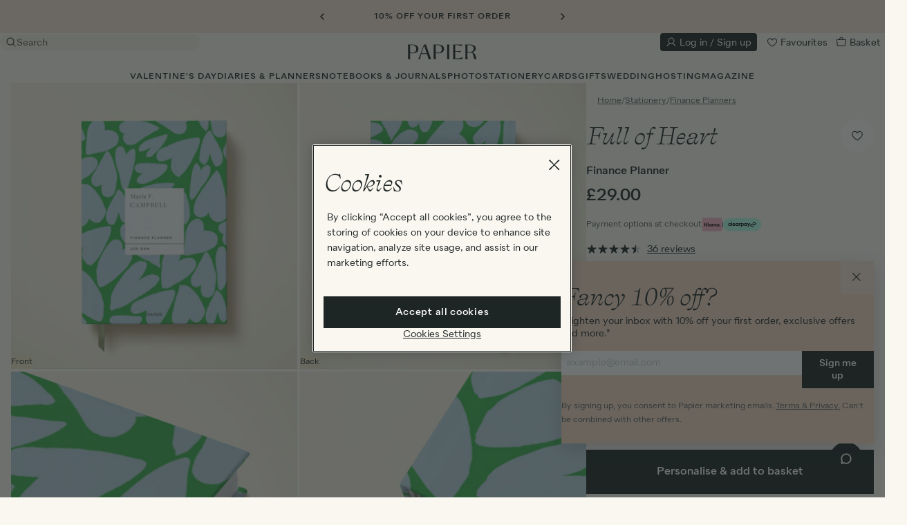

--- FILE ---
content_type: text/html; charset=utf-8
request_url: https://www.papier.com/full-of-heart-50738
body_size: 98106
content:
<!DOCTYPE html>

<html lang="en-GB" class="overflow-x-hidden ">

  <head>
  

<!-- Microsoft UET Tag for explicit consent tracking -->
<script>(function(w,d,t,r,u){var f,n,i;w[u]=w[u]||[],f=function(){var o={ti:"5039387", enableAutoSpaTracking: true};o.q=w[u],w[u]=new UET(o),w[u].push("pageLoad")},n=d.createElement(t),n.src=r,n.async=1,n.onload=n.onreadystatechange=function(){var s=this.readyState;s&&s!=="loaded"&&s!=="complete"||(f(),n.onload=n.onreadystatechange=null)},i=d.getElementsByTagName(t)[0],i.parentNode.insertBefore(n,i)})(window,document,"script","//bat.bing.com/bat.js","uetq");</script>

<!-- OneTrust Cookies Consent Notice start for www.papier.com -->
<script src="https://cdn-ukwest.onetrust.com/scripttemplates/otSDKStub.js" data-domain-script="4208c20a-66c1-4731-a314-d10786bbf477"></script>
<script>
function OptanonWrapper() {
  if (typeof OneTrust !== "undefined" && OneTrust.OnConsentChanged) {
    OneTrust.OnConsentChanged(() => {
      allowStoreRedirectDialogToOpen = new CustomEvent("dialog:open", { detail: { id: "storeRedirect" } })
      document.dispatchEvent(allowStoreRedirectDialogToOpen);
    });
  }
}
</script>
<!-- OneTrust Cookies Consent Notice end for www.papier.com -->




  <title>Full of Heart | Finance Planner | Papier</title>
<meta name="description" content="It’s time to invest in yourself. Gain clarity and control over your budget with our finance planner. Inside, find helpful articles from money expert Kalpana Fitzpatrick and a year’s worth of undated pages to help you plan, record and reflect. Make use of monthly tracking tools, six-month and">
<link rel="canonical" href="https://www.papier.com/full-of-heart-50738">
<link rel="alternate" href="https://www.papier.com/full-of-heart-50738" hreflang="en-GB">
<link rel="alternate" href="https://www.papier.com/au/full-of-heart-50738" hreflang="en-AU">
<link rel="alternate" href="https://www.papier.com/us/full-of-heart-50738" hreflang="en-US">
<link rel="alternate" href="https://www.papier.com/ca/full-of-heart-50738" hreflang="en-CA">
<meta name="twitter:card" content="summary">
<meta name="twitter:site" content="@PapierUk">
<meta name="twitter:creator" content="@PapierUk">
<meta property="og:title" content="Full of Heart | Finance Planner">
<meta property="og:description" content="It’s time to invest in yourself. Gain clarity and control over your budget with our finance planner. Inside, find helpful articles from money expert Kalpana Fitzpatrick and a year’s worth of undated pages to help you plan, record and reflect. Make use of monthly tracking tools, six-month and one-year reviews and space to budget for special occasions – from holidays to birthdays. Comes with a ribbon marker and coloured pages in calming green ink.">
<meta property="og:type" content="website">
<meta property="og:image" content="https://papier.imgix.net/https%3A%2F%2Fwww.papier.com%2Ftemplated_image%2F20%2F1726577825%2F1757669272%2F50738.jpg?ixlib=rb-3.2.1&amp;auto=format%2Ccompress&amp;s=bdd55e4353c8f6693d8becd0a13ae99e">
<meta name="image" content="https://papier.imgix.net/https%3A%2F%2Fwww.papier.com%2Ftemplated_image%2F20%2F1726577825%2F1757669272%2F50738.jpg?ixlib=rb-3.2.1&amp;auto=format%2Ccompress&amp;s=bdd55e4353c8f6693d8becd0a13ae99e">

  <meta name="viewport" content="width=device-width, initial-scale=1.0, maximum-scale=1.0, user-scalable=no">

  <link rel="apple-touch-icon" sizes="180x180" href="/apple-touch-icon.png">
<link rel="icon" type="image/png" sizes="32x32" href="/favicon-32x32.png">
<link rel="icon" type="image/png" sizes="16x16" href="/favicon-16x16.png">
<link rel="manifest" href="/site.webmanifest">
<link rel="mask-icon" href="/safari-pinned-tab.svg" color="#1e2525">
<meta name="msapplication-TileColor" content="#faf7f0">
<meta name="theme-color" content="rgb(250, 247, 240)">


    <link rel="preconnect" href="https://papier.imgix.net">
    <link rel="preconnect" href="https://d1u9ugbez4jbe9.cloudfront.net">
    <link rel="preconnect" href="https://d1o785do8fyxgx.cloudfront.net">
    <link rel="preconnect" href="https://cdn.segment.com">
    <link rel="preconnect" href="https://www.dwin1.com">
    <link rel="preconnect" href="https://t9t22mqwrk.kameleoon.eu">
    <link rel="preconnect" href="https://b-code.liadm.com">
    <link rel="preconnect" href="https://tag.papier.com">

    <link rel="preload" href="https://d1o785do8fyxgx.cloudfront.net/fonts/selfModernItalic.woff2" as="font" type="font/woff2" crossorigin>
    <link rel="preload" href="https://d1o785do8fyxgx.cloudfront.net/fonts/selfModernRegular.woff2" as="font" type="font/woff2" crossorigin>
    <link rel="preload" href="https://d1o785do8fyxgx.cloudfront.net/fonts/quarionBook.woff2" as="font" type="font/woff2" crossorigin>
    <link rel="preload" href="https://d1o785do8fyxgx.cloudfront.net/fonts/quarionMedium.woff2" as="font" type="font/woff2" crossorigin>

    <link rel="preload" as="script" href="https://t9t22mqwrk.kameleoon.eu/kameleoon.js">

        <link rel="preload" as="image" imagesrcset="
      https://papier.imgix.net/https%3A%2F%2Fwww.papier.com%2Ftemplated_image%2F20%2F1726577825%2F1757669272%2F50738.jpg?ixlib=rb-3.2.1&amp;w=411&amp;auto=format%2Ccompress&amp;s=9145720b91d2774fc102541736e90a09 411w,
      https://papier.imgix.net/https%3A%2F%2Fwww.papier.com%2Ftemplated_image%2F20%2F1726577825%2F1757669272%2F50738.jpg?ixlib=rb-3.2.1&amp;w=822&amp;auto=format%2Ccompress&amp;s=c149296e68bd618750a100eb7e10dd2c 822w,
      https://papier.imgix.net/https%3A%2F%2Fwww.papier.com%2Ftemplated_image%2F20%2F1726577825%2F1757669272%2F50738.jpg?ixlib=rb-3.2.1&amp;w=308&amp;auto=format%2Ccompress&amp;s=2936170dbc3932de75d6203d84b1f6e4 308w,
      https://papier.imgix.net/https%3A%2F%2Fwww.papier.com%2Ftemplated_image%2F20%2F1726577825%2F1757669272%2F50738.jpg?ixlib=rb-3.2.1&amp;w=616&amp;auto=format%2Ccompress&amp;s=4f9392e16c7fa72eea46a92777c94721 616w,
      https://papier.imgix.net/https%3A%2F%2Fwww.papier.com%2Ftemplated_image%2F20%2F1726577825%2F1757669272%2F50738.jpg?ixlib=rb-3.2.1&amp;w=500&amp;auto=format%2Ccompress&amp;s=45a910945fcec43c90c7a193decea414 500w,
      https://papier.imgix.net/https%3A%2F%2Fwww.papier.com%2Ftemplated_image%2F20%2F1726577825%2F1757669272%2F50738.jpg?ixlib=rb-3.2.1&amp;w=1000&amp;auto=format%2Ccompress&amp;s=1c78269fe20302e1716eb3b6abd29991 1000w,
      https://papier.imgix.net/https%3A%2F%2Fwww.papier.com%2Ftemplated_image%2F20%2F1726577825%2F1757669272%2F50738.jpg?ixlib=rb-3.2.1&amp;w=700&amp;auto=format%2Ccompress&amp;s=ba52b082391717d0be9672347f6e4bc0 700w,
      https://papier.imgix.net/https%3A%2F%2Fwww.papier.com%2Ftemplated_image%2F20%2F1726577825%2F1757669272%2F50738.jpg?ixlib=rb-3.2.1&amp;w=300&amp;auto=format%2Ccompress&amp;s=ca8caac62131ef8334a8aea9415498ae 300w" imagesizes="(min-width: 1200px) 411px, (min-width: 992px) 308px, (min-width: 640px) 500px, 100vw">


  <link rel="stylesheet" href="https://d1u9ugbez4jbe9.cloudfront.net/vite/assets/application-C4Jw_cLK.css" media="screen" />
  

  <script>
    var countryCode = 'gb';
    window.countryCode = countryCode === 'gb' ? '' : '/' + countryCode;

    window.vueApps = window.vueApps || [];
  </script>

    <script src="https://d1u9ugbez4jbe9.cloudfront.net/vite/assets/listingShow-DeKaWJ8c.js" crossorigin="anonymous" type="module" defer="defer"></script><link rel="modulepreload" href="https://d1u9ugbez4jbe9.cloudfront.net/vite/assets/preload-helper-DTNSL3u7.js" as="script" crossorigin="anonymous" defer="defer">
<link rel="modulepreload" href="https://d1u9ugbez4jbe9.cloudfront.net/vite/assets/_plugin-vue_export-helper-CYOwC5zn.js" as="script" crossorigin="anonymous" defer="defer">
<link rel="modulepreload" href="https://d1u9ugbez4jbe9.cloudfront.net/vite/assets/ImageZoom-DNwBDpsC.js" as="script" crossorigin="anonymous" defer="defer">
<link rel="modulepreload" href="https://d1u9ugbez4jbe9.cloudfront.net/vite/assets/listeners-DqOa1Izs.js" as="script" crossorigin="anonymous" defer="defer">
<link rel="modulepreload" href="https://d1u9ugbez4jbe9.cloudfront.net/vite/assets/tippy.esm-CBRG6_cP.js" as="script" crossorigin="anonymous" defer="defer">
<link rel="modulepreload" href="https://d1u9ugbez4jbe9.cloudfront.net/vite/assets/index-DHR0csoJ.js" as="script" crossorigin="anonymous" defer="defer">
<link rel="modulepreload" href="https://d1u9ugbez4jbe9.cloudfront.net/vite/assets/flickity-imagesloaded-BPYrZHYu.js" as="script" crossorigin="anonymous" defer="defer">
<link rel="modulepreload" href="https://d1u9ugbez4jbe9.cloudfront.net/vite/assets/index-CbxyGzFY.js" as="script" crossorigin="anonymous" defer="defer">
<link rel="modulepreload" href="https://d1u9ugbez4jbe9.cloudfront.net/vite/assets/i18n-Crshs1be.js" as="script" crossorigin="anonymous" defer="defer">
<link rel="modulepreload" href="https://d1u9ugbez4jbe9.cloudfront.net/vite/assets/Drawer-DCeSKFMJ.js" as="script" crossorigin="anonymous" defer="defer">
<link rel="modulepreload" href="https://d1u9ugbez4jbe9.cloudfront.net/vite/assets/SvgIcon-C5SRz2PP.js" as="script" crossorigin="anonymous" defer="defer">
<link rel="modulepreload" href="https://d1u9ugbez4jbe9.cloudfront.net/vite/assets/FadeTransition-CWkp7RGc.js" as="script" crossorigin="anonymous" defer="defer">
<link rel="modulepreload" href="https://d1u9ugbez4jbe9.cloudfront.net/vite/assets/Overlay-Dcm4qqdJ.js" as="script" crossorigin="anonymous" defer="defer">
<link rel="modulepreload" href="https://d1u9ugbez4jbe9.cloudfront.net/vite/assets/SelectInput-Df7m9j8b.js" as="script" crossorigin="anonymous" defer="defer">
<link rel="modulepreload" href="https://d1u9ugbez4jbe9.cloudfront.net/vite/assets/destroyVueApps-DHYHsrhY.js" as="script" crossorigin="anonymous" defer="defer">
<link rel="modulepreload" href="https://d1u9ugbez4jbe9.cloudfront.net/vite/assets/productCarousel-BQF8dExj.js" as="script" crossorigin="anonymous" defer="defer">
<link rel="modulepreload" href="https://d1u9ugbez4jbe9.cloudfront.net/vite/assets/initialiseCarousel-DtphTxwi.js" as="script" crossorigin="anonymous" defer="defer">
<link rel="modulepreload" href="https://d1u9ugbez4jbe9.cloudfront.net/vite/assets/_commonjsHelpers-D6-XlEtG.js" as="script" crossorigin="anonymous" defer="defer">
<link rel="modulepreload" href="https://d1u9ugbez4jbe9.cloudfront.net/vite/assets/DrawerTransition-Bs1jNRJc.js" as="script" crossorigin="anonymous" defer="defer"><link rel="stylesheet" href="https://d1u9ugbez4jbe9.cloudfront.net/vite/assets/listingShow-COteox72.css" media="screen" defer="defer" />
<link rel="stylesheet" href="https://d1u9ugbez4jbe9.cloudfront.net/vite/assets/Drawer-D0HAM1zK.css" media="screen" defer="defer" />
<link rel="stylesheet" href="https://d1u9ugbez4jbe9.cloudfront.net/vite/assets/FadeTransition-CwK5gIRv.css" media="screen" defer="defer" />
<link rel="stylesheet" href="https://d1u9ugbez4jbe9.cloudfront.net/vite/assets/Overlay-B50D_LMd.css" media="screen" defer="defer" />
<link rel="stylesheet" href="https://d1u9ugbez4jbe9.cloudfront.net/vite/assets/DrawerTransition-a7tY5e8l.css" media="screen" defer="defer" />
  <script src="https://js.stripe.com/v3/" defer></script>
    
    <script src="https://d1u9ugbez4jbe9.cloudfront.net/vite/assets/application-BXo8vtrj.js" crossorigin="anonymous" type="module"></script><link rel="modulepreload" href="https://d1u9ugbez4jbe9.cloudfront.net/vite/assets/preload-helper-DTNSL3u7.js" as="script" crossorigin="anonymous">
<link rel="modulepreload" href="https://d1u9ugbez4jbe9.cloudfront.net/vite/assets/dynamicBundle-B1aUGykV.js" as="script" crossorigin="anonymous">
<link rel="modulepreload" href="https://d1u9ugbez4jbe9.cloudfront.net/vite/assets/what-input-BO9sh7l2.js" as="script" crossorigin="anonymous">
<link rel="modulepreload" href="https://d1u9ugbez4jbe9.cloudfront.net/vite/assets/segmentS2S-CkRIEmZK.js" as="script" crossorigin="anonymous">
<link rel="modulepreload" href="https://d1u9ugbez4jbe9.cloudfront.net/vite/assets/ujs-qZmdf64G.js" as="script" crossorigin="anonymous">
<link rel="modulepreload" href="https://d1u9ugbez4jbe9.cloudfront.net/vite/assets/analytics-CosfxHUo.js" as="script" crossorigin="anonymous">
<link rel="modulepreload" href="https://d1u9ugbez4jbe9.cloudfront.net/vite/assets/tippy.esm-CBRG6_cP.js" as="script" crossorigin="anonymous">
<link rel="modulepreload" href="https://d1u9ugbez4jbe9.cloudfront.net/vite/assets/favourite-CBl0lGp4.js" as="script" crossorigin="anonymous">
<link rel="modulepreload" href="https://d1u9ugbez4jbe9.cloudfront.net/vite/assets/listeners-DqOa1Izs.js" as="script" crossorigin="anonymous">
<link rel="modulepreload" href="https://d1u9ugbez4jbe9.cloudfront.net/vite/assets/filtersDrawer-D0XTXF56.js" as="script" crossorigin="anonymous">
<link rel="modulepreload" href="https://d1u9ugbez4jbe9.cloudfront.net/vite/assets/js.cookie-D2eO1J8c.js" as="script" crossorigin="anonymous">
<link rel="modulepreload" href="https://d1u9ugbez4jbe9.cloudfront.net/vite/assets/index-CbxyGzFY.js" as="script" crossorigin="anonymous">
<link rel="modulepreload" href="https://d1u9ugbez4jbe9.cloudfront.net/vite/assets/productCarousel-BQF8dExj.js" as="script" crossorigin="anonymous">
<link rel="modulepreload" href="https://d1u9ugbez4jbe9.cloudfront.net/vite/assets/index-DHR0csoJ.js" as="script" crossorigin="anonymous">
<link rel="modulepreload" href="https://d1u9ugbez4jbe9.cloudfront.net/vite/assets/index-DKjQEObn.js" as="script" crossorigin="anonymous">
<link rel="modulepreload" href="https://d1u9ugbez4jbe9.cloudfront.net/vite/assets/v4-BCAd2awp.js" as="script" crossorigin="anonymous">
<link rel="modulepreload" href="https://d1u9ugbez4jbe9.cloudfront.net/vite/assets/_baseUniq-ZzudvFFv.js" as="script" crossorigin="anonymous">
<link rel="modulepreload" href="https://d1u9ugbez4jbe9.cloudfront.net/vite/assets/_setToArray-fSFHA3pD.js" as="script" crossorigin="anonymous">
<link rel="modulepreload" href="https://d1u9ugbez4jbe9.cloudfront.net/vite/assets/_Uint8Array-Ldlg7GUc.js" as="script" crossorigin="anonymous">
<link rel="modulepreload" href="https://d1u9ugbez4jbe9.cloudfront.net/vite/assets/isObject-DB8w6JNV.js" as="script" crossorigin="anonymous">
<link rel="modulepreload" href="https://d1u9ugbez4jbe9.cloudfront.net/vite/assets/groupBy-D2OL9teg.js" as="script" crossorigin="anonymous">
<link rel="modulepreload" href="https://d1u9ugbez4jbe9.cloudfront.net/vite/assets/_baseAssignValue-Yam5XFGG.js" as="script" crossorigin="anonymous">
<link rel="modulepreload" href="https://d1u9ugbez4jbe9.cloudfront.net/vite/assets/_createAggregator-CR48g7h7.js" as="script" crossorigin="anonymous">
<link rel="modulepreload" href="https://d1u9ugbez4jbe9.cloudfront.net/vite/assets/_baseEach-DNxhbI13.js" as="script" crossorigin="anonymous">
<link rel="modulepreload" href="https://d1u9ugbez4jbe9.cloudfront.net/vite/assets/_baseIteratee-c-vH_10g.js" as="script" crossorigin="anonymous">
<link rel="modulepreload" href="https://d1u9ugbez4jbe9.cloudfront.net/vite/assets/_baseIsEqual-BQkDnEWo.js" as="script" crossorigin="anonymous">
<link rel="modulepreload" href="https://d1u9ugbez4jbe9.cloudfront.net/vite/assets/isSymbol-CERAAptl.js" as="script" crossorigin="anonymous">
<link rel="modulepreload" href="https://d1u9ugbez4jbe9.cloudfront.net/vite/assets/toString-CHbHo6Mt.js" as="script" crossorigin="anonymous">
<link rel="modulepreload" href="https://d1u9ugbez4jbe9.cloudfront.net/vite/assets/_baseFlatten-Bqx2gubx.js" as="script" crossorigin="anonymous">
<link rel="modulepreload" href="https://d1u9ugbez4jbe9.cloudfront.net/vite/assets/_baseRest-DVkBURgd.js" as="script" crossorigin="anonymous">
<link rel="modulepreload" href="https://d1u9ugbez4jbe9.cloudfront.net/vite/assets/isEqual-BOGuWQXT.js" as="script" crossorigin="anonymous">
<link rel="modulepreload" href="https://d1u9ugbez4jbe9.cloudfront.net/vite/assets/initialiseCarousel-DtphTxwi.js" as="script" crossorigin="anonymous">
<link rel="modulepreload" href="https://d1u9ugbez4jbe9.cloudfront.net/vite/assets/_plugin-vue_export-helper-CYOwC5zn.js" as="script" crossorigin="anonymous">
<link rel="modulepreload" href="https://d1u9ugbez4jbe9.cloudfront.net/vite/assets/i18n-Crshs1be.js" as="script" crossorigin="anonymous">
<link rel="modulepreload" href="https://d1u9ugbez4jbe9.cloudfront.net/vite/assets/FadeTransition-CWkp7RGc.js" as="script" crossorigin="anonymous">
<link rel="modulepreload" href="https://d1u9ugbez4jbe9.cloudfront.net/vite/assets/SvgIcon-C5SRz2PP.js" as="script" crossorigin="anonymous">
<link rel="modulepreload" href="https://d1u9ugbez4jbe9.cloudfront.net/vite/assets/DrawerTransition-Bs1jNRJc.js" as="script" crossorigin="anonymous">
<link rel="modulepreload" href="https://d1u9ugbez4jbe9.cloudfront.net/vite/assets/CheckboxInput-kDFSRyF8.js" as="script" crossorigin="anonymous">
<link rel="modulepreload" href="https://d1u9ugbez4jbe9.cloudfront.net/vite/assets/Overlay-Dcm4qqdJ.js" as="script" crossorigin="anonymous">
<link rel="modulepreload" href="https://d1u9ugbez4jbe9.cloudfront.net/vite/assets/Btn-D3Utw83u.js" as="script" crossorigin="anonymous">
<link rel="modulepreload" href="https://d1u9ugbez4jbe9.cloudfront.net/vite/assets/applyFilters-CBWs7-nn.js" as="script" crossorigin="anonymous">
<link rel="modulepreload" href="https://d1u9ugbez4jbe9.cloudfront.net/vite/assets/cloneDeep-Bnt4_la2.js" as="script" crossorigin="anonymous">
<link rel="modulepreload" href="https://d1u9ugbez4jbe9.cloudfront.net/vite/assets/_baseClone-BsH5Ym3Q.js" as="script" crossorigin="anonymous">
<link rel="modulepreload" href="https://d1u9ugbez4jbe9.cloudfront.net/vite/assets/_commonjsHelpers-D6-XlEtG.js" as="script" crossorigin="anonymous"><link rel="stylesheet" href="https://d1u9ugbez4jbe9.cloudfront.net/vite/assets/FadeTransition-CwK5gIRv.css" media="screen" />
<link rel="stylesheet" href="https://d1u9ugbez4jbe9.cloudfront.net/vite/assets/DrawerTransition-a7tY5e8l.css" media="screen" />
<link rel="stylesheet" href="https://d1u9ugbez4jbe9.cloudfront.net/vite/assets/CheckboxInput-BOAJSEgd.css" media="screen" />
<link rel="stylesheet" href="https://d1u9ugbez4jbe9.cloudfront.net/vite/assets/Overlay-B50D_LMd.css" media="screen" />
<link rel="stylesheet" href="https://d1u9ugbez4jbe9.cloudfront.net/vite/assets/Btn-BSzuaH-F.css" media="screen" />

  <script src="https://d1u9ugbez4jbe9.cloudfront.net/vite/assets/airbrakeErrorHandling-CeSjC7o-.js" crossorigin="anonymous" type="module"></script><link rel="modulepreload" href="https://d1u9ugbez4jbe9.cloudfront.net/vite/assets/_commonjsHelpers-D6-XlEtG.js" as="script" crossorigin="anonymous">
  <script>
      window.productTypeName = 'Finance Planner'

  </script>


  <meta name="csrf-param" content="authenticity_token" />
<meta name="csrf-token" content="vX41qrvfY0egBihnoqwdAGRzQgvqIx6le0zFEUr25pnNy15YsWfAJk4Sxbs4N-EMZt_ybVJ7CeJl89QmO7S9IQ" />

  <meta name="google-site-verification" content="wzQcY5vGSo9wZIpNZVVCccnuGqrtU_MSEIMpeXLVWz0">
  <meta name="msvalidate.01" content="2983C1EFAC2710F353E78405B357D5DE">
  <meta name="p:domain_verify" content="11ed5590f5f179cf2f25a8361930b8cd">
  <meta name="p:domain_verify" content="331e1541dd3cda819587fc72261afdf9">
  <meta name="p:domain_verify" content="4e0394d5b41a6700067e86923c38935d">

  <script>
  window.analyticsIdentifyQueue = [];
  window.analyticsTrackQueue = [];
  window.analyticsPageViewQueue = [];
</script>

  <script src="https://cdn.jsdelivr.net/npm/@segment/analytics-consent-wrapper-onetrust@latest/dist/umd/analytics-onetrust.umd.js"></script>

  <script>
    function getKameleoonVisitorCode() {
      if (document.cookie) {
        const kameleoonVisitorCodeCookie = document.cookie
          .split("; ")
          .find((row) => row.startsWith("kameleoonVisitorCode="))

        if (kameleoonVisitorCodeCookie) {
          return kameleoonVisitorCodeCookie.split("=")[1]
        }
      }
    }

    function uuidv4() {
      return "10000000-1000-4000-8000-100000000000".replace(/[018]/g, c =>
        (+c ^ crypto.getRandomValues(new Uint8Array(1))[0] & 15 >> +c / 4).toString(16)
      );
    }

    function adjustContextPage(payload) {
      window.papierSegmentPageId = window.papierSegmentPageId || uuidv4();
      let additionalProperties = {}
      if (payload.obj.type === "page") {
        additionalProperties = {
          url:'https://www.papier.com/full-of-heart-50738',
          path: '/full-of-heart-50738',
          referrer: ''
        }
      }

      return {
        ...payload.obj.context.page,
        ...additionalProperties,
        papierSegmentPageId: window.papierSegmentPageId
      }
    }

    function adjustProperties(payload) {
      let additionalProperties = {}

      if (payload.obj.type === "page") {
        additionalProperties = {
          url: 'https://www.papier.com/full-of-heart-50738',
          path: '/full-of-heart-50738',
          referrer: ''
        }
      }

      return {
        ...payload.obj.properties,
        ...additionalProperties
      }
    }

    function adjustPayload(payload) {
      window.papierSegmentPageId = window.papierSegmentPageId || uuidv4();
      const kameleoonVisitorCode = getKameleoonVisitorCode();
      const newContextPage = adjustContextPage(payload);
      const newProperties = adjustProperties(payload);
      const newContext = { ...payload.obj.context, page: newContextPage, kameleoonVisitorCode }
      const newObj = { ...payload.obj, context: newContext, properties: newProperties };

      return { ...payload, obj: newObj };
    }



    !function(){var analytics=window.analytics=window.analytics||[];if(!analytics.initialize)if(analytics.invoked)window.console&&console.error&&console.error("Segment snippet included twice.");else{analytics.invoked=!0;analytics.methods=["trackSubmit","trackClick","trackLink","trackForm","pageview","identify","reset","group","track","ready","alias","debug","page","once","off","on","addSourceMiddleware","addIntegrationMiddleware","setAnonymousId","addDestinationMiddleware"];analytics.factory=function(e){return function(){var t=Array.prototype.slice.call(arguments);t.unshift(e);analytics.push(t);return analytics}};for(var e=0;e<analytics.methods.length;e++){var key=analytics.methods[e];analytics[key]=analytics.factory(key)}analytics.load=function(key,e){var t=document.createElement("script");t.type="text/javascript";t.async=!0;t.src="https://cdn.segment.com/analytics.js/v1/" + key + "/analytics.min.js";var n=document.getElementsByTagName("script")[0];n.parentNode.insertBefore(t,n);analytics._loadOptions=e};analytics.SNIPPET_VERSION="4.13.1";
        var s2sMiddleware = function({ payload, next }) {
            const adjustedPayload = adjustPayload(payload);
            window.serverSideAnalytics.setupServerEvent(adjustedPayload);
            next(adjustedPayload);
        };

        analytics.addSourceMiddleware(s2sMiddleware);

          withOneTrust(analytics).load("dvCvvPb9mq1RSDilmVCOwujd6I3em08b");
    }}();
  </script>

  <script>
     const deviceDetails = {};
      // Get device dimensions
      deviceDetails.screenWidth =
        window.innerWidth ||
        document.documentElement.clientWidth ||
        document.body.clientWidth;
      deviceDetails.screenHeight =
        window.innerHeight ||
        document.documentElement.clientHeight ||
        document.body.clientHeight;

      // Check if device supports touch
      deviceDetails.isTouchDevice =
        "ontouchstart" in window ||
        navigator.maxTouchPoints > 0 ||
        navigator.msMaxTouchPoints > 0;

      analyticsPageViewQueue.push(['Product', { store: 'UK', ...deviceDetails}]);


  </script>

  <script class="optanon-category-C0004">

  !function (w, d, t) {
    w.TiktokAnalyticsObject=t;var ttq=w[t]=w[t]||[];ttq.methods=["page","track","identify","instances","debug","on","off","once","ready","alias","group","enableCookie","disableCookie"],ttq.setAndDefer=function(t,e){t[e]=function(){t.push([e].concat(Array.prototype.slice.call(arguments,0)))}};for(var i=0;i<ttq.methods.length;i++)ttq.setAndDefer(ttq,ttq.methods[i]);ttq.instance=function(t){for(var e=ttq._i[t]||[],n=0;n<ttq.methods.length;n++)ttq.setAndDefer(e,ttq.methods[n]);return e},ttq.load=function(e,n){var i="https://analytics.tiktok.com/i18n/pixel/events.js";ttq._i=ttq._i||{},ttq._i[e]=[],ttq._i[e]._u=i,ttq._t=ttq._t||{},ttq._t[e]=+new Date,ttq._o=ttq._o||{},ttq._o[e]=n||{};var o=document.createElement("script");o.type="text/javascript",o.async=!0,o.src=i+"?sdkid="+e+"&lib="+t;var a=document.getElementsByTagName("script")[0];a.parentNode.insertBefore(o,a)};

    if(!"C7ALI5REQEHFD0NSABAG") {
      console.log("TIK_TOK_PIXEL_CODE environment variable does not exist");
      ttq.serverTrack = () => {};
      return;
    }

    ttq.load("C7ALI5REQEHFD0NSABAG");

    ttq.serverTrack = (...args) => {
      if (window.tikTokServerSideAnalytics) {
        window.tikTokServerSideAnalytics.track(...args);
      } else {
        document.addEventListener("DOMContentLoaded", () => {
          ttq.serverTrack(...args);
        // {once:true} = The event listener will only be called once and will be removed from the document object after it is called.
        },{once:true});
      }
    }


    ttq.page();

  }(window, document, 'ttq');
</script>

  
  <!-- BEGIN CJ TRACKING CODE -->


  <script type='text/javascript'>
    if (!window.cj) window.cj = {};
        cj.sitePage = {
              enterpriseId: 1564941,
              pageType: 'productDetail',
              userId: '',
              emailHash: '',
              referringChannel: 'Affiliate'
            };
  </script>

  <script type='text/javascript'>
    (function(a,b,c,d){
          a='https://www.mczbf.com/tags/446815339470/tag.js';
          b=document;c='script';d=b.createElement(c);d.src=a;
          d.type='text/java'+c;d.async=true;
          d.id='cjapitag';
          a=b.getElementsByTagName(c)[0];a.parentNode.insertBefore(d,a)
        })();
  </script>


<!-- END CJ TRACKING CODE -->

  <script src="https://www.dwin1.com/15522.js" async></script>

  
    <script>
      // Duration in milliseconds to wait while the Kameleoon application file is loaded
      var kameleoonLoadingTimeout = 1000;

        window.kameleoonQueue=window.kameleoonQueue||[];window.kameleoonQueue.push(['Experiments.assignVariation',358314,1233018,true]);window.kameleoonQueue.push(['Experiments.trigger',358314,true]);

      var kameleoonStartLoadTime = new Date().getTime();
      if (! document.getElementById("kameleoonLoadingStyleSheet") && ! window.kameleoonDisplayPageTimeOut)
      {
        var kameleoonS = document.getElementsByTagName("script")[0];
        var kameleoonCc = "* { visibility: hidden !important; background-image: none !important; }";
        var kameleoonStn = document.createElement("style");
        kameleoonStn.type = "text/css";
        kameleoonStn.id = "kameleoonLoadingStyleSheet";
        if (kameleoonStn.styleSheet)
        {
          kameleoonStn.styleSheet.cssText = kameleoonCc;
        }
        else
        {
          kameleoonStn.appendChild(document.createTextNode(kameleoonCc));
        }
        kameleoonS.parentNode.insertBefore(kameleoonStn, kameleoonS);
        window.kameleoonDisplayPage = function(fromEngine)
        {
          if (!fromEngine)
          {
            window.kameleoonTimeout = true;
          }
          if (kameleoonStn.parentNode)
          {
            kameleoonStn.parentNode.removeChild(kameleoonStn);
          }
        };
        window.kameleoonDisplayPageTimeOut = window.setTimeout(window.kameleoonDisplayPage, kameleoonLoadingTimeout);
      }
    </script>

    <script src="//t9t22mqwrk.kameleoon.eu/kameleoon.js"></script>

    <script type="text/javascript">
    (function(c,l,a,r,i,t,y){
        c[a]=c[a]||function(){(c[a].q=c[a].q||[]).push(arguments)};
        t=l.createElement(r);t.async=1;t.src="https://www.clarity.ms/tag/"+i;
        y=l.getElementsByTagName(r)[0];y.parentNode.insertBefore(t,y);
    })(window, document, "clarity", "script", "qizhpbxsl1");

    // Custom tags
    (function() {
      var pageType = "Product";
      if (pageType && window.clarity) {
        window.clarity("set", "PageType", pageType);
      }
    })();
  </script>

  <div data-controller="dialog" class='hidden'>
  <script type='text/javascript'>
    const consentGiven = false ;
    const API_KEY = "us2-257e0107b005c54a8c0758257350145a";
    const ROKT_DOMAIN = "https://rkt.papier.com";
    const ROKT_PRODUCTION_MODE = true;

    window.mParticle = {
      config: {
        isDevelopmentMode: !ROKT_PRODUCTION_MODE,
        identifyRequest: {
          userIdentities: {
            email: window.currentUser?.email ?? null
          }
        },
        launcherOptions: {
          noFunctional: !consentGiven,
          noTargeting: !consentGiven,
        }
      },
    };

    (function(apiKey) {
      window.mParticle = window.mParticle || {};
      window.mParticle.EventType = {
        Unknown: 0,
        Navigation: 1,
        Location: 2,
        Search: 3,
        Transaction: 4,
        UserContent: 5,
        UserPreference: 6,
        Social: 7,
        Other: 8,
        Media: 9
      };
      window.mParticle.eCommerce = { Cart: {} };
      window.mParticle.Identity = {};
      window.mParticle.Rokt = {};
      window.mParticle.config = window.mParticle.config || {};
      window.mParticle.config.rq = [];
      window.mParticle.config.snippetVersion = 2.6;

      window.mParticle.ready = function(cb) {
        window.mParticle.config.rq.push(cb);
      };

      [
        'endSession', 'logError', 'logBaseEvent', 'logEvent', 'logForm', 'logLink', 'logPageView',
        'setSessionAttribute', 'setAppName', 'setAppVersion', 'setOptOut', 'setPosition',
        'startNewSession', 'startTrackingLocation', 'stopTrackingLocation'
      ].forEach(function(method) {
        window.mParticle[method] = function() {
          var args = Array.prototype.slice.call(arguments);
          args.unshift(method);
          window.mParticle.config.rq.push(args);
        };
      });

      ['setCurrencyCode', 'logCheckout'].forEach(function(method) {
        window.mParticle.eCommerce[method] = function() {
          var args = Array.prototype.slice.call(arguments);
          args.unshift('eCommerce.' + method);
          window.mParticle.config.rq.push(args);
        };
      });

      ['identify', 'login', 'logout', 'modify'].forEach(function(method) {
        window.mParticle.Identity[method] = function() {
          var args = Array.prototype.slice.call(arguments);
          args.unshift('Identity.' + method);
          window.mParticle.config.rq.push(args);
        };
      });

      ['selectPlacements', 'hashAttributes', 'setExtensionData'].forEach(function(method) {
        window.mParticle.Rokt[method] = function() {
          var args = Array.prototype.slice.call(arguments);
          args.unshift('Rokt.' + method);
          window.mParticle.config.rq.push(args);
        };
      });

      var envMode = window.mParticle.config.isDevelopmentMode ? 1 : 0;
      var queryString = '?env=' + envMode;

      var dataPlan = window.mParticle.config.dataPlan;
      if (dataPlan) {
        var planId = dataPlan.planId;
        var planVersion = dataPlan.planVersion;
        if (planId) {
          if (planVersion && (planVersion < 1 || planVersion > 1000)) {
            planVersion = null;
          }
          queryString += '&plan_id=' + planId;
          if (planVersion) {
            queryString += '&plan_version=' + planVersion;
          }
        }
      }

      var versions = window.mParticle.config.versions;
      var versionParams = [];
      if (versions) {
        Object.keys(versions).forEach(function(key) {
          versionParams.push(key + '=' + versions[key]);
        });
      }

      var script = document.createElement('script');
      script.type = 'text/javascript';
      script.async = true;

      window.ROKT_DOMAIN = ROKT_DOMAIN || 'https://apps.rokt-api.com';
      mParticle.config.domain = ROKT_DOMAIN.split('//')[1];
      script.src = ROKT_DOMAIN + '/js/v2/' + apiKey + '/app.js' + queryString + '&' + versionParams.join('&');

      var firstScript = document.getElementsByTagName('script')[0];

      firstScript.parentNode.insertBefore(script, firstScript);
    })(API_KEY);

    // Wait for the SDK to be fully loaded before logging the event
    window.mParticle.ready(function() {
      mParticle.logPageView(
        // Event name: "page view" identifies the type of event being logged
        "page view",
        {
            // Capture the last segment of the URL path as the screen name,
            // e.g., "/products/shoes" → "shoes". Defaults to "home" if the path is empty.
            "screen_name": location.pathname.split("/").filter(Boolean).pop() || "home",

            // Record the full URL of the current page (including protocol, path, query, and hash)
            "url": window.location.toString(),

            // Capture the URL of the page that referred the user to this one,
            // if available. This helps track user navigation between pages or sites.
            "referring-page": document.referrer
        }
      );
    });
  </script>
</div>

  <script>
    window.favouritedListings = []
  window.userLoggedIn = false
  window.favouritesMessages = {"add":"Add to favourites ","added":"Added to favourites. Find them saved in your account area","remove":"Remove from favourites ","removed":"Removed from favourites"}
</script>


  

  

  
</head>



  <body data-turbo="false" class="ab-190-active site-en-GB show-quick-sample ab-test-187-active-variant-2 " data-controller="drawer">
    <a href="#main" class="btn btn-primary absolute left-0 top-0 skip-to-content-link">Skip to content
  </a>

      <dialog class="store-changer-dialog bg-paper-2" id="change-store-modal" data-controller="dialog" data-dialog-open-value=false data-dialog-id-value="storeRedirect" data-dialog-target="dialog">
    <div class="mb-2 flex items-start justify-center" data-controller="change-store">
      <div data-controller="change-store">
        <h2 class="typeset-2 mb-5">Where are you shipping to?</h2>


        <form class="w-full" action="/set_preferred_store" accept-charset="UTF-8" method="post"><input type="hidden" name="authenticity_token" value="hV4m9K5qlavSrJbyKTGM2jDEjAXVPQ909ITe1gVpl3je6tiptxE5P8KhvQd4c9zJrN6EAA18Nh3odksSJ9Kl7Q" autocomplete="off" />
          <label for="country-select" class="typeset-6 control-label inline-flex mb-2">Choose your country</label>
          <select class="form-control mb-4" data-action="change-&gt;change-store#updateStoreUrl" data-change-store-target="selectedStore" name="store_code" id="store_code"><option url="/" locale="en-GB" selected="selected" value="gb">UK (£)</option>
<option url="/au/" locale="en-AU" value="au">Australia ($)</option>
<option url="/us/" locale="en-US" value="us">US ($)</option>
<option url="/ca/" locale="en-CA" value="ca">Canada ($)</option>
<option url="/" locale="en-GB" value="">Rest of World (£)</option></select>
          <input value="" data-change-store-target="storeRootUrl" autocomplete="off" type="hidden" name="store_root_url" id="store_root_url" />

          <input type="submit" name="commit" value="Start shopping" class="btn btn-primary btn-large w-full" data-disable-with="Start shopping" />
</form>      </div>
    </div>
  </dialog>


      
<div id="multi-banner" class="relative h-7 text-center flex flex-col items-center justify-center z-3 text-ink typeset-4 bg-pink-1" role="banner">
  <div class="multi-banner banner-wrapper relative overflow-hidden flex">
      <button id="left-banner-button" class="absolute left-0 z-1 h-full w-6 flex items-center justify-center cursor-pointer bg-transparent bg-pink-1">
        <svg width="7" height="10" viewbox="0 0 7 10" fill="none" xmlns="http://www.w3.org/2000/svg" class="text-ink papier-icon icon-arrow-left-thick">
<path fill-rule="evenodd" clip-rule="evenodd" d="M6.5 1.08192L5.43238 -4.6667e-08L0.62811 4.86866L0.629613 4.87018L0.499999 5.00153L5.43238 10L6.5 8.91809L2.63373 5.00001L6.5 1.08192Z" fill="currentColor"></path>
</svg>
      </button>
    <div class="absolute flex" id="banner-viewport">
      <div class="px-4 multi-banner  inner-banner sm:p-0">
          <a class="w-full block flex justify-center items-center h-7 container js-banner-link"  id="promo_banner_link" href="/stationery/all-books">
            <h5 class="typeset-4">25% off your second book</h5>
          </a>
      </div>
      <div class="px-4 multi-banner  inner-banner sm:p-0">
          <a class="w-full block flex justify-center items-center h-7 container js-banner-link"  id="promo_banner_link" href="#main-site-signup-footer">
            <h5 class="typeset-4">10% OFF YOUR FIRST ORDER</h5>
          </a>
      </div>
      <div class="px-4 multi-banner  inner-banner sm:p-0">
          <a class="w-full block flex justify-center items-center h-7 container js-banner-link"  id="promo_banner_link" href="/wedding/samples/">
            <h5 class="typeset-4">GET YOUR FIRST WEDDING SAMPLE FREE</h5>
          </a>
      </div>
    </div>
      <button id="right-banner-button" class="z-1 absolute right-0 h-full w-6 flex items-center justify-center cursor-pointer bg-pink-1">
        <svg width="7" height="10" viewbox="0 0 7 10" fill="none" xmlns="http://www.w3.org/2000/svg" class="text-ink papier-icon icon-arrow-right-thick">
<path fill-rule="evenodd" clip-rule="evenodd" d="M0.5 8.91808L1.56762 10L6.37189 5.13134L6.37039 5.12982L6.5 4.99847L1.56762 -1.14908e-05L0.5 1.08191L4.36627 4.99999L0.5 8.91808Z" fill="currentColor"></path>
</svg>
      </button>
  </div>
</div>


    <div class="gnav sticky z-3 bg-paper-2 hover:bg-paper-2 hover:text-ink" role="navigation">
  <div class="px-3 md:px-4">
    <div data-controller="nav-buttons" class="gnav-top md:py-4 relative typeset-7">
      <div class="h-full flex items-center md:hidden flex-no-shrink"
     data-controller="mini-cart"
     data-mini-cart-target="mobileNav"
     data-mini-cart-url-value="/basket/mini_cart"
     data-mini-cart-cart-items-in-cart-value="false">

    <div class="navbar-action md:hidden menu-toggle js-menu-toggle">
  <div class="h-5 w-5 relative">
    <svg xmlns="http://www.w3.org/2000/svg" width="16" height="16" viewbox="0 0 256 256" fill="currentColor" class="h-5 w-5 js-open-menu papier-icon icon-list"><path d="M224,128a8,8,0,0,1-8,8H40a8,8,0,0,1,0-16H216A8,8,0,0,1,224,128ZM40,72H216a8,8,0,0,0,0-16H40a8,8,0,0,0,0,16ZM216,184H40a8,8,0,0,0,0,16H216a8,8,0,0,0,0-16Z"></path></svg>
  </div>
  <div class="menu bg-paper-1 fixed pin z-2 js-menu-wrapper-home">
    <div class="flex py-1 items-center bg-paper-2 sticky top-0 z-2">
      <a class="mx-auto absolute right-0 left-0 inline-flex" style="width: 100px; color: #1e2525" href="/">
        <svg width="100" height="22" viewBox="0 0 191 40" fill="currentColor" xmlns="http://www.w3.org/2000/svg">
  <path d="M164.672 19.2701C166.618 19.9513 168.759 20.3406 171.29 20.3406C178.005 20.3406 181.606 16.9343 181.606 11.0949C181.606 4.86618 177.518 1.45985 170.024 1.45985H164.574V19.2701H164.672ZM188.419 35.4258C189.1 37.5669 189.586 38.8321 190.268 39.9027H182.968C182.774 38.6375 182.482 37.1776 182.19 35.9124L180.73 29.781C179.27 23.6496 176.934 21.8005 170.608 21.8005H164.477V31.0462C164.477 34.5499 164.672 37.4696 165.255 39.9027H158.443C158.735 37.4696 158.929 34.5499 158.929 31.0462V8.85645C158.929 5.3528 158.735 2.43309 158.443 0H170.219C181.606 0 187.543 3.6983 187.543 10.7056C187.543 16.4477 183.455 20.3406 176.156 21.1192C182.287 22.2871 184.915 24.5255 186.472 29.5864L188.419 35.4258ZM151.241 34.8419L150.852 39.9027H124.672C124.964 37.4696 125.158 34.5499 125.158 31.0462V8.85645C125.158 5.3528 124.964 2.43309 124.672 0H149.878L149.1 4.18492L142.579 2.43309C140.049 1.75182 137.908 1.45985 134.793 1.45985H130.706V18.3942H134.793C137.616 18.3942 141.314 18.1022 146.083 17.3236V21.2165C141.314 20.438 137.616 20.146 134.793 20.146H130.706V38.3455H134.209C137.908 38.3455 140.925 37.9562 144.623 36.8856L151.241 34.8419ZM114.258 31.1436C114.258 34.6472 114.453 37.5669 114.745 40H108.127C108.419 37.5669 108.613 34.6472 108.613 31.1436V8.85645C108.613 5.3528 108.419 2.43309 108.127 0H114.745C114.453 2.43309 114.258 5.3528 114.258 8.85645V31.1436ZM83.4063 22.4818C90.1217 22.4818 93.9173 18.6861 93.9173 12.1655C93.9173 5.3528 89.635 1.45985 82.2384 1.45985H76.8857V21.1192C79.1241 21.9951 81.4599 22.4818 83.4063 22.4818ZM82.5304 0C93.9173 0 99.9513 4.18492 99.9513 11.9708C99.9513 19.7567 94.0146 24.2336 83.6983 24.2336C81.6545 24.2336 79.1241 24.0389 76.8857 23.6496V31.1436C76.8857 34.6472 77.0803 37.5669 77.6642 40H70.8516C71.1436 37.5669 71.3382 34.6472 71.3382 31.1436V8.85645C71.3382 5.3528 71.1436 2.43309 70.8516 0H82.5304ZM44.8662 2.72506L37.5669 24.1363H52.1655L44.8662 2.72506ZM56.7397 40C55.8638 35.8151 54.5012 30.8516 52.944 26.0827H36.983C35.5231 30.7543 34.7445 35.0365 34.0633 40H28.8078C31.2409 34.9392 33.7713 29.0998 35.4258 24.4282L44.1849 0H50.219C50.511 1.36253 51.2895 3.89295 52.2628 6.61801L59.562 27.4453C61.1192 32.1168 62.5791 35.6204 64.2336 39.9027H56.7397V40ZM12.5547 22.4818C19.2701 22.4818 23.0657 18.6861 23.0657 12.1655C23.0657 5.3528 18.7835 1.45985 11.3869 1.45985H6.03406V21.1192C8.27251 21.9951 10.6083 22.4818 12.5547 22.4818ZM11.6788 0C23.0657 0 29.0998 4.18492 29.0998 11.9708C29.0998 19.7567 23.163 24.2336 12.8467 24.2336C10.8029 24.2336 8.27251 24.0389 6.03406 23.6496V31.1436C6.03406 34.6472 6.22871 37.5669 6.81265 40H0C0.291971 37.5669 0.486618 34.6472 0.486618 31.1436V8.85645C0.486618 5.3528 0.291971 2.43309 0 0H11.6788Z" fill="currentColor"/>
</svg>

</a>      <span id="menu-close" class="js-menu-close ml-auto p-4 flex">
        <svg width="9" height="9" viewbox="0 0 9 9" fill="none" xmlns="http://www.w3.org/2000/svg" class="papier-icon icon-cross">
<path fill-rule="evenodd" clip-rule="evenodd" d="M3.80881 4.49999L0 8.3088L0.691202 9L4.50001 5.19119L8.30882 9L9.00002 8.3088L5.19121 4.49999L9 0.691201L8.3088 0L4.50001 3.80879L0.691224 0L2.31997e-05 0.691201L3.80881 4.49999Z" fill="currentColor"></path>
</svg>
      </span>
    </div>
    <div class="mobile-nav-shadow shadow-1"></div>
    <ul class="list-unstyled text-ink">
      <div class="px-4 mt-4 mb-5 js-search-trigger">
        <div class="searchbar-large h-7 bg-paper py-3 px-4 flex gap-x-3 items-center border border-transparent br-3">
          <svg width="16" height="16" viewbox="0 0 16 16" fill="none" xmlns="http://www.w3.org/2000/svg" class="h-4 w-4 flex-no-shrink papier-icon icon-magnifying-glass">
<path d="M14.3539 13.6464L11.2245 10.5176C12.1315 9.42871 12.5838 8.03201 12.4873 6.6181C12.3908 5.20419 11.7528 3.88193 10.7062 2.92638C9.65963 1.97082 8.28492 1.45555 6.86808 1.48775C5.45125 1.51995 4.10137 2.09714 3.09926 3.09926C2.09714 4.10137 1.51995 5.45125 1.48775 6.86808C1.45555 8.28492 1.97082 9.65963 2.92638 10.7062C3.88193 11.7528 5.20419 12.3908 6.6181 12.4873C8.03201 12.5838 9.42871 12.1315 10.5176 11.2245L13.6464 14.3539C13.6928 14.4003 13.748 14.4372 13.8087 14.4623C13.8694 14.4875 13.9344 14.5004 14.0001 14.5004C14.0658 14.5004 14.1309 14.4875 14.1916 14.4623C14.2523 14.4372 14.3074 14.4003 14.3539 14.3539C14.4003 14.3074 14.4372 14.2523 14.4623 14.1916C14.4875 14.1309 14.5004 14.0658 14.5004 14.0001C14.5004 13.9344 14.4875 13.8694 14.4623 13.8087C14.4372 13.748 14.4003 13.6928 14.3539 13.6464ZM2.50014 7.00014C2.50014 6.11013 2.76406 5.2401 3.25853 4.50008C3.753 3.76006 4.4558 3.18328 5.27807 2.84268C6.10034 2.50209 7.00514 2.41298 7.87805 2.58661C8.75096 2.76024 9.55279 3.18883 10.1821 3.81816C10.8115 4.4475 11.24 5.24932 11.4137 6.12224C11.5873 6.99515 11.4982 7.89995 11.1576 8.72222C10.817 9.54449 10.2402 10.2473 9.50021 10.7418C8.76019 11.2362 7.89016 11.5001 7.00014 11.5001C5.80708 11.4988 4.66325 11.0243 3.81962 10.1807C2.976 9.33704 2.50147 8.19321 2.50014 7.00014Z" fill="#1E2525"></path>
</svg>
          <p class="md:typeset-9 text-ink placeholder:text-ink-4 pt-2">Search </p>
        </div>
      </div>
        <li>
          <ul class="list-unstyled mx-4">
            <li>
              <a id="megamenu-register" class="js-register block typeset-7 border-b border-ink-1 my-5 pb-5" href="/users/sign_up">Log in / Sign up</a>
            </li>
          </ul>
        </li>
        <li>
          <ul class="list-unstyled mb-5">
              <li id="72-02-mobile" class="js-menu-toggle mb-5 mx-4 bg-paper-1">
                <div
                  class="flex justify-between js-menu-toggle-text js-mega-nav-item"
                  data-situation="Mega nav"
                  data-name="Valentine&#39;s Day"
                  data-number="1">
                  <span class="typeset-7">Valentine&#39;s Day</span>
                  <svg width="9" height="14" viewbox="0 0 9 14" fill="none" xmlns="http://www.w3.org/2000/svg" class="papier-icon icon-rightarrow">
<path fill-rule="evenodd" clip-rule="evenodd" d="M-0.000183155 12.864L1.173 14L8.21211 7.18388L8.20992 7.18176L8.39982 6.99787L1.173 -5.12816e-08L-0.000183668 1.13602L6.05564 7L-0.000183155 12.864Z" fill="currentColor"></path>
</svg>
                </div>
                <div class="menu bg-paper-1 fixed z-3">
                  <div class="typeset-4 h-7 bg-paper-2 sticky top-0 z-2 flex items-center">
                    <div class="js-menu-back mx-4 my-3">
                      <span id="menu-back-01" class="mr-2"><svg width="6" height="10" viewbox="0 0 6 10" fill="none" xmlns="http://www.w3.org/2000/svg" class="papier-icon icon-leftarrow-small-thin">
<path fill-rule="evenodd" clip-rule="evenodd" d="M6 0.811442L5.16201 -3.66297e-08L0.134074 4.86865L0.135642 4.87017L-2.18623e-07 5.00152L5.16201 10L6 9.18856L1.67441 5L6 0.811442Z" fill="currentColor"></path>
</svg></span>
                      <span class="typeset-7 underline"> Back</span>
                    </div>
                    <span class="typeset-4 text-center absolute pointer-events-none w-full">Valentine&#39;s Day</span>
                  </div>
                  <div class="mobile-nav-shadow shadow-1 nested"></div>
                  <div class="submenu-content">
                    <div class="mx-4 mt-4">
                        <a
                          href="/gifts/valentines-day/all-gifts/"
                          class="btn btn-block btn-large btn-secondary js-mega-nav-item"
                          data-situation="Explore All CTA"
                          data-name="Valentine&#39;s Day"
                          data-number="1">
                          Explore all
                          <span class="lowercase"> Valentine&#39;s Day</span>
                        </a>
                      <hr class="my-5">
                    </div>
                      <ul class="list-unstyled typeset-7 mx-4 mb-5">
                        <li class="typeset-6 mb-5" style="font-size: 14px;">
                            Valentine&#39;s Day
                        </li>
                        <li>
                          <ul class="list-unstyled">
                              <li class="js-nav-group-item"
                                data-mega-nav-item-name="Valentine&#39;s Day"
                                data-nav-group-name="Valentine&#39;s Day"
                                data-nav-group-position="1"
                                data-nav-group-item-name="Valentine&#39;s Day Gifts"
                                data-nav-group-item-position="1">
                                <a class="block mb-5 w-full typeset-7" id="72-04-mobile" href="/gifts/valentines-day/all-gifts/">Valentine&#39;s Day Gifts</a>
                              </li>
                              <li class="js-nav-group-item"
                                data-mega-nav-item-name="Valentine&#39;s Day"
                                data-nav-group-name="Valentine&#39;s Day"
                                data-nav-group-position="1"
                                data-nav-group-item-name="Valentine&#39;s Day Cards"
                                data-nav-group-item-position="2">
                                <a class="block mb-5 w-full typeset-7" id="72-05-mobile" href="/cards/valentine-s-day/">Valentine&#39;s Day Cards</a>
                              </li>
                              <li class="js-nav-group-item"
                                data-mega-nav-item-name="Valentine&#39;s Day"
                                data-nav-group-name="Valentine&#39;s Day"
                                data-nav-group-position="1"
                                data-nav-group-item-name="Valentine&#39;s Day Photo Books"
                                data-nav-group-item-position="3">
                                <a class="block mb-5 w-full typeset-7" id="72-06-mobile" href="/photos/photo-books/all-books/?occasion_vm[]=Valentine%27s%20day">Valentine&#39;s Day Photo Books</a>
                              </li>
                              <li class="js-nav-group-item"
                                data-mega-nav-item-name="Valentine&#39;s Day"
                                data-nav-group-name="Valentine&#39;s Day"
                                data-nav-group-position="1"
                                data-nav-group-item-name="Valentine&#39;s Day Framed Photos"
                                data-nav-group-item-position="4">
                                <a class="block mb-5 w-full typeset-7" id="72-07-mobile" href="/photos/framed-photo-prints/?occasion_vm[]=Valentine%27s%20day">Valentine&#39;s Day Framed Photos</a>
                              </li>
                          </ul>
                        </li>
                      </ul>
                        <hr class="mx-4 my-5">
                      <ul class="list-unstyled typeset-7 mx-4 mb-5">
                        <li class="typeset-6 mb-5" style="font-size: 14px;">
                            Our Gifting Picks
                        </li>
                        <li>
                          <ul class="list-unstyled">
                              <li class="js-nav-group-item"
                                data-mega-nav-item-name="Valentine&#39;s Day"
                                data-nav-group-name="Our Gifting Picks"
                                data-nav-group-position="2"
                                data-nav-group-item-name="2026 Diaries"
                                data-nav-group-item-position="1">
                                <a class="block mb-5 w-full typeset-7" id="72-09-mobile" href="/stationery/calendar-year-diaries/">2026 Diaries</a>
                              </li>
                              <li class="js-nav-group-item"
                                data-mega-nav-item-name="Valentine&#39;s Day"
                                data-nav-group-name="Our Gifting Picks"
                                data-nav-group-position="2"
                                data-nav-group-item-name="Leather 2026 Diaries"
                                data-nav-group-item-position="2">
                                <a class="block mb-5 w-full typeset-7" id="72-10-mobile" href="/stationery/calendar-year-diaries/leather/">Leather 2026 Diaries</a>
                              </li>
                              <li class="js-nav-group-item"
                                data-mega-nav-item-name="Valentine&#39;s Day"
                                data-nav-group-name="Our Gifting Picks"
                                data-nav-group-position="2"
                                data-nav-group-item-name="Recipe Journals"
                                data-nav-group-item-position="3">
                                <a class="block mb-5 w-full typeset-7" id="72-11-mobile" href="/stationery/journals/recipe-journals/">Recipe Journals</a>
                              </li>
                              <li class="js-nav-group-item"
                                data-mega-nav-item-name="Valentine&#39;s Day"
                                data-nav-group-name="Our Gifting Picks"
                                data-nav-group-position="2"
                                data-nav-group-item-name="Notecards"
                                data-nav-group-item-position="4">
                                <a class="block mb-5 w-full typeset-7" id="72-12-mobile" href="/stationery/stationery-sets/notecards/">Notecards</a>
                              </li>
                              <li class="js-nav-group-item"
                                data-mega-nav-item-name="Valentine&#39;s Day"
                                data-nav-group-name="Our Gifting Picks"
                                data-nav-group-position="2"
                                data-nav-group-item-name="Bestsellers"
                                data-nav-group-item-position="5">
                                <a class="block mb-5 w-full typeset-7" id="72-32-mobile" href="/stationery/bestsellers/">Bestsellers</a>
                              </li>
                              <li class="js-nav-group-item"
                                data-mega-nav-item-name="Valentine&#39;s Day"
                                data-nav-group-name="Our Gifting Picks"
                                data-nav-group-position="2"
                                data-nav-group-item-name="New In"
                                data-nav-group-item-position="6">
                                <a class="block mb-5 w-full typeset-7" id="72-33-mobile" href="/stationery/new-in/">New In</a>
                              </li>
                          </ul>
                        </li>
                      </ul>
                        <hr class="mx-4 my-5">
                      <ul class="list-unstyled typeset-7 mx-4 mb-5">
                        <li class="typeset-6 mb-5" style="font-size: 14px;">
                            Collections
                        </li>
                        <li>
                          <ul class="list-unstyled">
                              <li class="js-nav-group-item"
                                data-mega-nav-item-name="Valentine&#39;s Day"
                                data-nav-group-name="Collections"
                                data-nav-group-position="3"
                                data-nav-group-item-name="Soluna Collection"
                                data-nav-group-item-position="1">
                                <a class="block mb-5 w-full typeset-7" id="72-14-mobile" href="/collections/soluna/">Soluna Collection</a>
                              </li>
                              <li class="js-nav-group-item"
                                data-mega-nav-item-name="Valentine&#39;s Day"
                                data-nav-group-name="Collections"
                                data-nav-group-position="3"
                                data-nav-group-item-name="Tesoro Collection"
                                data-nav-group-item-position="2">
                                <a class="block mb-5 w-full typeset-7" id="72-15-mobile" href="/collections/tesoro-collection/">Tesoro Collection</a>
                              </li>
                              <li class="js-nav-group-item"
                                data-mega-nav-item-name="Valentine&#39;s Day"
                                data-nav-group-name="Collections"
                                data-nav-group-position="3"
                                data-nav-group-item-name="Papier x Damson Madder"
                                data-nav-group-item-position="3">
                                <a class="block mb-5 w-full typeset-7" id="72-16-mobile" href="/collections/damson-madder-collection/">Papier x Damson Madder</a>
                              </li>
                          </ul>
                        </li>
                      </ul>
                  </div>
                </div>
              </li>
              <li id="33-31-mobile" class="js-menu-toggle mb-5 mx-4 bg-paper-1">
                <div
                  class="flex justify-between js-menu-toggle-text js-mega-nav-item"
                  data-situation="Mega nav"
                  data-name="Diaries &amp; Planners"
                  data-number="2">
                  <span class="typeset-7">Diaries &amp; Planners</span>
                  <svg width="9" height="14" viewbox="0 0 9 14" fill="none" xmlns="http://www.w3.org/2000/svg" class="papier-icon icon-rightarrow">
<path fill-rule="evenodd" clip-rule="evenodd" d="M-0.000183155 12.864L1.173 14L8.21211 7.18388L8.20992 7.18176L8.39982 6.99787L1.173 -5.12816e-08L-0.000183668 1.13602L6.05564 7L-0.000183155 12.864Z" fill="currentColor"></path>
</svg>
                </div>
                <div class="menu bg-paper-1 fixed z-3">
                  <div class="typeset-4 h-7 bg-paper-2 sticky top-0 z-2 flex items-center">
                    <div class="js-menu-back mx-4 my-3">
                      <span id="menu-back-02" class="mr-2"><svg width="6" height="10" viewbox="0 0 6 10" fill="none" xmlns="http://www.w3.org/2000/svg" class="papier-icon icon-leftarrow-small-thin">
<path fill-rule="evenodd" clip-rule="evenodd" d="M6 0.811442L5.16201 -3.66297e-08L0.134074 4.86865L0.135642 4.87017L-2.18623e-07 5.00152L5.16201 10L6 9.18856L1.67441 5L6 0.811442Z" fill="currentColor"></path>
</svg></span>
                      <span class="typeset-7 underline"> Back</span>
                    </div>
                    <span class="typeset-4 text-center absolute pointer-events-none w-full">Diaries &amp; Planners</span>
                  </div>
                  <div class="mobile-nav-shadow shadow-1 nested"></div>
                  <div class="submenu-content">
                    <div class="mx-4 mt-4">
                        <a
                          href="/stationery/all-planners/"
                          class="btn btn-block btn-large btn-secondary js-mega-nav-item"
                          data-situation="Explore All CTA"
                          data-name="Diaries &amp; Planners"
                          data-number="2">
                          Explore all
                          <span class="lowercase"> Diaries &amp; Planners</span>
                        </a>
                      <hr class="my-5">
                    </div>
                      <ul class="list-unstyled typeset-7 mx-4 mb-5">
                        <li class="typeset-6 mb-5" style="font-size: 14px;">
                            <a class="block w-full underline js-nav-group-item" data-mega-nav-item-name="Diaries &amp; Planners" data-nav-group-name="Dated" data-nav-group-position="1" data-nav-group-item-name="Dated" data-nav-group-item-position="0" href="/stationery/all-planners/?product_type[]=Calendar%20Year%20Diaries&amp;product_type[]=Mid%20Year%20Diaries&amp;product_type[]=Academic%20Year%20Diaries">Dated</a>
                        </li>
                        <li>
                          <ul class="list-unstyled">
                              <li class="js-nav-group-item"
                                data-mega-nav-item-name="Diaries &amp; Planners"
                                data-nav-group-name="Dated"
                                data-nav-group-position="1"
                                data-nav-group-item-name="2026 Diaries"
                                data-nav-group-item-position="1">
                                <a class="block mb-5 w-full typeset-7" id="69-84-mobile" href="/stationery/calendar-year-diaries/">2026 Diaries</a>
                              </li>
                              <li class="js-nav-group-item"
                                data-mega-nav-item-name="Diaries &amp; Planners"
                                data-nav-group-name="Dated"
                                data-nav-group-position="1"
                                data-nav-group-item-name="2026 Leather Diaries"
                                data-nav-group-item-position="2">
                                <a class="block mb-5 w-full typeset-7" id="70-59-mobile" href="/stationery/calendar-year-diaries/leather/">2026 Leather Diaries</a>
                              </li>
                              <li class="js-nav-group-item"
                                data-mega-nav-item-name="Diaries &amp; Planners"
                                data-nav-group-name="Dated"
                                data-nav-group-position="1"
                                data-nav-group-item-name="2026 Wall Calendars"
                                data-nav-group-item-position="3">
                                <a class="block mb-5 w-full typeset-7" id="69-92-mobile" href="/stationery/calendars/">2026 Wall Calendars</a>
                              </li>
                              <li class="js-nav-group-item"
                                data-mega-nav-item-name="Diaries &amp; Planners"
                                data-nav-group-name="Dated"
                                data-nav-group-position="1"
                                data-nav-group-item-name="Mid-Year Diaries"
                                data-nav-group-item-position="4">
                                <a class="block mb-5 w-full typeset-7" id="63-58-mobile" href="/stationery/mid-year-diaries/">Mid-Year Diaries</a>
                              </li>
                              <li class="js-nav-group-item"
                                data-mega-nav-item-name="Diaries &amp; Planners"
                                data-nav-group-name="Dated"
                                data-nav-group-position="1"
                                data-nav-group-item-name="Academic Year Diaries"
                                data-nav-group-item-position="5">
                                <a class="block mb-5 w-full typeset-7" id="63-59-mobile" href="/stationery/academic-year-diaries/">Academic Year Diaries</a>
                              </li>
                          </ul>
                        </li>
                      </ul>
                        <hr class="mx-4 my-5">
                      <ul class="list-unstyled typeset-7 mx-4 mb-5">
                        <li class="typeset-6 mb-5" style="font-size: 14px;">
                            <a class="block w-full underline js-nav-group-item" data-mega-nav-item-name="Diaries &amp; Planners" data-nav-group-name="Undated" data-nav-group-position="2" data-nav-group-item-name="Undated" data-nav-group-item-position="0" href="/stationery/all-planners/?product_type[]=Productivity%20Planners&amp;product_type[]=Undated%20Daily%20Diaries&amp;product_type[]=Finance%20Planners">Undated</a>
                        </li>
                        <li>
                          <ul class="list-unstyled">
                              <li class="js-nav-group-item"
                                data-mega-nav-item-name="Diaries &amp; Planners"
                                data-nav-group-name="Undated"
                                data-nav-group-position="2"
                                data-nav-group-item-name="Undated Daily Diaries"
                                data-nav-group-item-position="1">
                                <a class="block mb-5 w-full typeset-7" id="53-69-mobile" href="/stationery/undated-daily-diaries/">Undated Daily Diaries</a>
                              </li>
                              <li class="js-nav-group-item"
                                data-mega-nav-item-name="Diaries &amp; Planners"
                                data-nav-group-name="Undated"
                                data-nav-group-position="2"
                                data-nav-group-item-name="Productivity Planners"
                                data-nav-group-item-position="2">
                                <a class="block mb-5 w-full typeset-7" id="63-14-mobile" href="/stationery/daily-productivity-planners/">Productivity Planners</a>
                              </li>
                              <li class="js-nav-group-item"
                                data-mega-nav-item-name="Diaries &amp; Planners"
                                data-nav-group-name="Undated"
                                data-nav-group-position="2"
                                data-nav-group-item-name="Address Books"
                                data-nav-group-item-position="3">
                                <a class="block mb-5 w-full typeset-7" id="59-65-mobile" href="/stationery/address-books/">Address Books</a>
                              </li>
                              <li class="js-nav-group-item"
                                data-mega-nav-item-name="Diaries &amp; Planners"
                                data-nav-group-name="Undated"
                                data-nav-group-position="2"
                                data-nav-group-item-name="Finance Planners"
                                data-nav-group-item-position="4">
                                <a class="block mb-5 w-full typeset-7" id="33-52-mobile" href="/stationery/finance-planners/">Finance Planners</a>
                              </li>
                              <li class="js-nav-group-item"
                                data-mega-nav-item-name="Diaries &amp; Planners"
                                data-nav-group-name="Undated"
                                data-nav-group-position="2"
                                data-nav-group-item-name="Desk Planners"
                                data-nav-group-item-position="5">
                                <a class="block mb-5 w-full typeset-7" id="63-96-mobile" href="/stationery/notepads/">Desk Planners</a>
                              </li>
                              <li class="js-nav-group-item"
                                data-mega-nav-item-name="Diaries &amp; Planners"
                                data-nav-group-name="Undated"
                                data-nav-group-position="2"
                                data-nav-group-item-name="Wedding Planners"
                                data-nav-group-item-position="6">
                                <a class="block mb-5 w-full typeset-7" id="69-70-mobile" href="/stationery/all-planners/binder-wedding-planners/">Wedding Planners</a>
                              </li>
                          </ul>
                        </li>
                      </ul>
                        <hr class="mx-4 my-5">
                      <ul class="list-unstyled typeset-7 mx-4 mb-5">
                        <li class="typeset-6 mb-5" style="font-size: 14px;">
                            <a class="block w-full underline js-nav-group-item" data-mega-nav-item-name="Diaries &amp; Planners" data-nav-group-name="Spiral bound" data-nav-group-position="3" data-nav-group-item-name="Spiral bound" data-nav-group-item-position="0" href="/stationery/all-planners/?binding_type_vm[]=Spiral%20Bound%20Softback">Spiral bound</a>
                        </li>
                        <li>
                          <ul class="list-unstyled">
                              <li class="js-nav-group-item"
                                data-mega-nav-item-name="Diaries &amp; Planners"
                                data-nav-group-name="Spiral bound"
                                data-nav-group-position="3"
                                data-nav-group-item-name="Spiral 2026 Diaries"
                                data-nav-group-item-position="1">
                                <a class="block mb-5 w-full typeset-7" id="69-86-mobile" href="/stationery/calendar-year-diaries/spiral/">Spiral 2026 Diaries</a>
                              </li>
                              <li class="js-nav-group-item"
                                data-mega-nav-item-name="Diaries &amp; Planners"
                                data-nav-group-name="Spiral bound"
                                data-nav-group-position="3"
                                data-nav-group-item-name="Spiral Productivity Planners"
                                data-nav-group-item-position="2">
                                <a class="block mb-5 w-full typeset-7" id="69-25-mobile" href="/stationery/daily-productivity-planners/spiral/">Spiral Productivity Planners</a>
                              </li>
                              <li class="js-nav-group-item"
                                data-mega-nav-item-name="Diaries &amp; Planners"
                                data-nav-group-name="Spiral bound"
                                data-nav-group-position="3"
                                data-nav-group-item-name="Spiral Academic Year Diaries"
                                data-nav-group-item-position="3">
                                <a class="block mb-5 w-full typeset-7" id="69-27-mobile" href="/stationery/academic-year-diaries/spiral/">Spiral Academic Year Diaries</a>
                              </li>
                          </ul>
                        </li>
                      </ul>
                        <hr class="mx-4 my-5">
                      <ul class="list-unstyled typeset-7 mx-4 mb-5">
                        <li class="typeset-6 mb-5" style="font-size: 14px;">
                            Coming Soon
                        </li>
                        <li>
                          <ul class="list-unstyled">
                              <li class="js-nav-group-item"
                                data-mega-nav-item-name="Diaries &amp; Planners"
                                data-nav-group-name="Coming Soon"
                                data-nav-group-position="4"
                                data-nav-group-item-name="2026 Spiral Mid-Year Diaries"
                                data-nav-group-item-position="1">
                                <a class="block mb-5 w-full typeset-7" id="69-79-mobile" href="/stationery/mid-year-diaries/spiral/">2026 Spiral Mid-Year Diaries</a>
                              </li>
                              <li class="js-nav-group-item"
                                data-mega-nav-item-name="Diaries &amp; Planners"
                                data-nav-group-name="Coming Soon"
                                data-nav-group-position="4"
                                data-nav-group-item-name="2026 Daily Diaries"
                                data-nav-group-item-position="2">
                                <a class="block mb-5 w-full typeset-7" id="72-01-mobile" href="/stationery/calendar-year-diaries/calendar-year-daily-diaries/">2026 Daily Diaries</a>
                              </li>
                          </ul>
                        </li>
                      </ul>
                        <hr class="mx-4 my-5">
                      <ul class="list-unstyled typeset-7 mx-4 mb-5">
                        <li class="typeset-6 mb-5" style="font-size: 14px;">
                            Discover the range
                        </li>
                        <li>
                          <ul class="list-unstyled">
                              <li class="js-nav-group-item"
                                data-mega-nav-item-name="Diaries &amp; Planners"
                                data-nav-group-name="Discover the range"
                                data-nav-group-position="5"
                                data-nav-group-item-name="Explore Diaries &amp; Planners"
                                data-nav-group-item-position="1">
                                <a class="block mb-5 w-full typeset-7" id="58-51-mobile" href="/diaries-planners/">Explore Diaries &amp; Planners</a>
                              </li>
                          </ul>
                        </li>
                      </ul>
                  </div>
                </div>
              </li>
              <li id="33-54-mobile" class="js-menu-toggle mb-5 mx-4 bg-paper-1">
                <div
                  class="flex justify-between js-menu-toggle-text js-mega-nav-item"
                  data-situation="Mega nav"
                  data-name="Notebooks &amp; Journals"
                  data-number="3">
                  <span class="typeset-7">Notebooks &amp; Journals</span>
                  <svg width="9" height="14" viewbox="0 0 9 14" fill="none" xmlns="http://www.w3.org/2000/svg" class="papier-icon icon-rightarrow">
<path fill-rule="evenodd" clip-rule="evenodd" d="M-0.000183155 12.864L1.173 14L8.21211 7.18388L8.20992 7.18176L8.39982 6.99787L1.173 -5.12816e-08L-0.000183668 1.13602L6.05564 7L-0.000183155 12.864Z" fill="currentColor"></path>
</svg>
                </div>
                <div class="menu bg-paper-1 fixed z-3">
                  <div class="typeset-4 h-7 bg-paper-2 sticky top-0 z-2 flex items-center">
                    <div class="js-menu-back mx-4 my-3">
                      <span id="menu-back-03" class="mr-2"><svg width="6" height="10" viewbox="0 0 6 10" fill="none" xmlns="http://www.w3.org/2000/svg" class="papier-icon icon-leftarrow-small-thin">
<path fill-rule="evenodd" clip-rule="evenodd" d="M6 0.811442L5.16201 -3.66297e-08L0.134074 4.86865L0.135642 4.87017L-2.18623e-07 5.00152L5.16201 10L6 9.18856L1.67441 5L6 0.811442Z" fill="currentColor"></path>
</svg></span>
                      <span class="typeset-7 underline"> Back</span>
                    </div>
                    <span class="typeset-4 text-center absolute pointer-events-none w-full">Notebooks &amp; Journals</span>
                  </div>
                  <div class="mobile-nav-shadow shadow-1 nested"></div>
                  <div class="submenu-content">
                    <div class="mx-4 mt-4">
                        <a
                          href="/all-notebooks-journals/"
                          class="btn btn-block btn-large btn-secondary js-mega-nav-item"
                          data-situation="Explore All CTA"
                          data-name="Notebooks &amp; Journals"
                          data-number="3">
                          Explore all
                          <span class="lowercase"> Notebooks &amp; Journals</span>
                        </a>
                      <hr class="my-5">
                    </div>
                      <ul class="list-unstyled typeset-7 mx-4 mb-5">
                        <li class="typeset-6 mb-5" style="font-size: 14px;">
                            <a class="block w-full underline js-nav-group-item" data-mega-nav-item-name="Notebooks &amp; Journals" data-nav-group-name="Notebooks" data-nav-group-position="1" data-nav-group-item-name="Notebooks" data-nav-group-item-position="0" href="/stationery/notebooks/">Notebooks</a>
                        </li>
                        <li>
                          <ul class="list-unstyled">
                              <li class="js-nav-group-item"
                                data-mega-nav-item-name="Notebooks &amp; Journals"
                                data-nav-group-name="Notebooks"
                                data-nav-group-position="1"
                                data-nav-group-item-name="Lined Notebooks"
                                data-nav-group-item-position="1">
                                <a class="block mb-5 w-full typeset-7" id="33-61-mobile" href="/stationery/notebooks/lined-notebooks/">Lined Notebooks</a>
                              </li>
                              <li class="js-nav-group-item"
                                data-mega-nav-item-name="Notebooks &amp; Journals"
                                data-nav-group-name="Notebooks"
                                data-nav-group-position="1"
                                data-nav-group-item-name="Dotted Notebooks"
                                data-nav-group-item-position="2">
                                <a class="block mb-5 w-full typeset-7" id="56-43-mobile" href="/stationery/notebooks/dotted-notebooks/">Dotted Notebooks</a>
                              </li>
                              <li class="js-nav-group-item"
                                data-mega-nav-item-name="Notebooks &amp; Journals"
                                data-nav-group-name="Notebooks"
                                data-nav-group-position="1"
                                data-nav-group-item-name="Plain Notebooks"
                                data-nav-group-item-position="3">
                                <a class="block mb-5 w-full typeset-7" id="33-62-mobile" href="/stationery/notebooks/plain-notebooks/">Plain Notebooks</a>
                              </li>
                              <li class="js-nav-group-item"
                                data-mega-nav-item-name="Notebooks &amp; Journals"
                                data-nav-group-name="Notebooks"
                                data-nav-group-position="1"
                                data-nav-group-item-name="Leather Notebooks"
                                data-nav-group-item-position="4">
                                <a class="block mb-5 w-full typeset-7" id="65-79-mobile" href="/stationery/notebooks/leather-notebooks/">Leather Notebooks</a>
                              </li>
                              <li class="js-nav-group-item"
                                data-mega-nav-item-name="Notebooks &amp; Journals"
                                data-nav-group-name="Notebooks"
                                data-nav-group-position="1"
                                data-nav-group-item-name="Pocket Leather Notebooks"
                                data-nav-group-item-position="5">
                                <a class="block mb-5 w-full typeset-7" id="65-80-mobile" href="/stationery/notebooks/leather-notebooks/pocket/">Pocket Leather Notebooks</a>
                              </li>
                              <li class="js-nav-group-item"
                                data-mega-nav-item-name="Notebooks &amp; Journals"
                                data-nav-group-name="Notebooks"
                                data-nav-group-position="1"
                                data-nav-group-item-name="Foiled Notebooks"
                                data-nav-group-item-position="6">
                                <a class="block mb-5 w-full typeset-7" id="65-84-mobile" href="/stationery/notebooks/?foiling_options_vm[]=Gold%20foil">Foiled Notebooks</a>
                              </li>
                              <li class="js-nav-group-item"
                                data-mega-nav-item-name="Notebooks &amp; Journals"
                                data-nav-group-name="Notebooks"
                                data-nav-group-position="1"
                                data-nav-group-item-name="List Notepads"
                                data-nav-group-item-position="7">
                                <a class="block mb-5 w-full typeset-7" id="63-97-mobile" href="/stationery/notepads/">List Notepads</a>
                              </li>
                          </ul>
                        </li>
                      </ul>
                        <hr class="mx-4 my-5">
                      <ul class="list-unstyled typeset-7 mx-4 mb-5">
                        <li class="typeset-6 mb-5" style="font-size: 14px;">
                            <a class="block w-full underline js-nav-group-item" data-mega-nav-item-name="Notebooks &amp; Journals" data-nav-group-name="Journals" data-nav-group-position="2" data-nav-group-item-name="Journals" data-nav-group-item-position="0" href="/stationery/journals/">Journals</a>
                        </li>
                        <li>
                          <ul class="list-unstyled">
                              <li class="js-nav-group-item"
                                data-mega-nav-item-name="Notebooks &amp; Journals"
                                data-nav-group-name="Journals"
                                data-nav-group-position="2"
                                data-nav-group-item-name="Recipe Journals"
                                data-nav-group-item-position="1">
                                <a class="block mb-5 w-full typeset-7" id="39-39-mobile" href="/stationery/journals/recipe-journals/">Recipe Journals</a>
                              </li>
                              <li class="js-nav-group-item"
                                data-mega-nav-item-name="Notebooks &amp; Journals"
                                data-nav-group-name="Journals"
                                data-nav-group-position="2"
                                data-nav-group-item-name="Wellness Journals"
                                data-nav-group-item-position="2">
                                <a class="block mb-5 w-full typeset-7" id="33-66-mobile" href="/stationery/journals/wellness-journals/">Wellness Journals</a>
                              </li>
                              <li class="js-nav-group-item"
                                data-mega-nav-item-name="Notebooks &amp; Journals"
                                data-nav-group-name="Journals"
                                data-nav-group-position="2"
                                data-nav-group-item-name="Gratitude Journals"
                                data-nav-group-item-position="3">
                                <a class="block mb-5 w-full typeset-7" id="39-30-mobile" href="/stationery/journals/gratitude-journals/">Gratitude Journals</a>
                              </li>
                              <li class="js-nav-group-item"
                                data-mega-nav-item-name="Notebooks &amp; Journals"
                                data-nav-group-name="Journals"
                                data-nav-group-position="2"
                                data-nav-group-item-name="Reading Journals"
                                data-nav-group-item-position="4">
                                <a class="block mb-5 w-full typeset-7" id="47-89-mobile" href="/stationery/journals/reading-journals/">Reading Journals</a>
                              </li>
                              <li class="js-nav-group-item"
                                data-mega-nav-item-name="Notebooks &amp; Journals"
                                data-nav-group-name="Journals"
                                data-nav-group-position="2"
                                data-nav-group-item-name="Travel Journals"
                                data-nav-group-item-position="5">
                                <a class="block mb-5 w-full typeset-7" id="43-48-mobile" href="/stationery/journals/travel-journals/">Travel Journals</a>
                              </li>
                              <li class="js-nav-group-item"
                                data-mega-nav-item-name="Notebooks &amp; Journals"
                                data-nav-group-name="Journals"
                                data-nav-group-position="2"
                                data-nav-group-item-name="Baby Journals"
                                data-nav-group-item-position="6">
                                <a class="block mb-5 w-full typeset-7" id="69-69-mobile" href="/stationery/journals/binder-baby-journal/">Baby Journals</a>
                              </li>
                          </ul>
                        </li>
                      </ul>
                        <hr class="mx-4 my-5">
                      <ul class="list-unstyled typeset-7 mx-4 mb-5">
                        <li class="typeset-6 mb-5" style="font-size: 14px;">
                            <a class="block w-full underline js-nav-group-item" data-mega-nav-item-name="Notebooks &amp; Journals" data-nav-group-name="Spiral bound" data-nav-group-position="3" data-nav-group-item-name="Spiral bound" data-nav-group-item-position="0" href="/all-notebooks-journals/?binding_type_vm[]=Spiral%20Bound%20Softback">Spiral bound</a>
                        </li>
                        <li>
                          <ul class="list-unstyled">
                              <li class="js-nav-group-item"
                                data-mega-nav-item-name="Notebooks &amp; Journals"
                                data-nav-group-name="Spiral bound"
                                data-nav-group-position="3"
                                data-nav-group-item-name="Spiral Lined Notebooks"
                                data-nav-group-item-position="1">
                                <a class="block mb-5 w-full typeset-7" id="69-29-mobile" href="/stationery/notebooks/lined-notebooks/spiral/">Spiral Lined Notebooks</a>
                              </li>
                              <li class="js-nav-group-item"
                                data-mega-nav-item-name="Notebooks &amp; Journals"
                                data-nav-group-name="Spiral bound"
                                data-nav-group-position="3"
                                data-nav-group-item-name="Spiral Dotted Notebooks"
                                data-nav-group-item-position="2">
                                <a class="block mb-5 w-full typeset-7" id="69-30-mobile" href="/stationery/notebooks/dotted-notebooks/spiral/">Spiral Dotted Notebooks</a>
                              </li>
                              <li class="js-nav-group-item"
                                data-mega-nav-item-name="Notebooks &amp; Journals"
                                data-nav-group-name="Spiral bound"
                                data-nav-group-position="3"
                                data-nav-group-item-name="Spiral Plain Notebooks"
                                data-nav-group-item-position="3">
                                <a class="block mb-5 w-full typeset-7" id="69-31-mobile" href="/stationery/notebooks/plain-notebooks/spiral/">Spiral Plain Notebooks</a>
                              </li>
                              <li class="js-nav-group-item"
                                data-mega-nav-item-name="Notebooks &amp; Journals"
                                data-nav-group-name="Spiral bound"
                                data-nav-group-position="3"
                                data-nav-group-item-name="Spiral Recipe Journals"
                                data-nav-group-item-position="4">
                                <a class="block mb-5 w-full typeset-7" id="69-32-mobile" href="/stationery/journals/recipe-journals/?binding_type_vm[]=Spiral%20Bound%20Softback">Spiral Recipe Journals</a>
                              </li>
                          </ul>
                        </li>
                      </ul>
                        <hr class="mx-4 my-5">
                      <ul class="list-unstyled typeset-7 mx-4 mb-5">
                        <li class="typeset-6 mb-5" style="font-size: 14px;">
                            <a class="block w-full underline js-nav-group-item" data-mega-nav-item-name="Notebooks &amp; Journals" data-nav-group-name="Sets" data-nav-group-position="4" data-nav-group-item-name="Sets" data-nav-group-item-position="0" href="/sets/all-sets/">Sets</a>
                        </li>
                        <li>
                          <ul class="list-unstyled">
                              <li class="js-nav-group-item"
                                data-mega-nav-item-name="Notebooks &amp; Journals"
                                data-nav-group-name="Sets"
                                data-nav-group-position="4"
                                data-nav-group-item-name="Notebook &amp; Notecard Sets"
                                data-nav-group-item-position="1">
                                <a class="block mb-5 w-full typeset-7" id="64-81-mobile" href="/stationery/gift-sets/?product[]=Notebook%20%26%20Notecard%20Set&amp;sort=favourite">Notebook &amp; Notecard Sets</a>
                              </li>
                              <li class="js-nav-group-item"
                                data-mega-nav-item-name="Notebooks &amp; Journals"
                                data-nav-group-name="Sets"
                                data-nav-group-position="4"
                                data-nav-group-item-name="Recipe Journal &amp; Recipe Card Sets"
                                data-nav-group-item-position="2">
                                <a class="block mb-5 w-full typeset-7" id="64-80-mobile" href="/stationery/gift-sets/recipe-journal-recipe-cards-set">Recipe Journal &amp; Recipe Card Sets</a>
                              </li>
                          </ul>
                        </li>
                      </ul>
                        <hr class="mx-4 my-5">
                      <ul class="list-unstyled typeset-7 mx-4 mb-5">
                        <li class="typeset-6 mb-5" style="font-size: 14px;">
                            Discover the range
                        </li>
                        <li>
                          <ul class="list-unstyled">
                              <li class="js-nav-group-item"
                                data-mega-nav-item-name="Notebooks &amp; Journals"
                                data-nav-group-name="Discover the range"
                                data-nav-group-position="5"
                                data-nav-group-item-name="Explore Notebooks &amp; Journals"
                                data-nav-group-item-position="1">
                                <a class="block mb-5 w-full typeset-7" id="58-49-mobile" href="/notebooks-journals/">Explore Notebooks &amp; Journals</a>
                              </li>
                          </ul>
                        </li>
                      </ul>
                  </div>
                </div>
              </li>
              <li id="33-58-mobile" class="js-menu-toggle mb-5 mx-4 bg-paper-1">
                <div
                  class="flex justify-between js-menu-toggle-text js-mega-nav-item"
                  data-situation="Mega nav"
                  data-name="Photo"
                  data-number="4">
                  <span class="typeset-7">Photo</span>
                  <svg width="9" height="14" viewbox="0 0 9 14" fill="none" xmlns="http://www.w3.org/2000/svg" class="papier-icon icon-rightarrow">
<path fill-rule="evenodd" clip-rule="evenodd" d="M-0.000183155 12.864L1.173 14L8.21211 7.18388L8.20992 7.18176L8.39982 6.99787L1.173 -5.12816e-08L-0.000183668 1.13602L6.05564 7L-0.000183155 12.864Z" fill="currentColor"></path>
</svg>
                </div>
                <div class="menu bg-paper-1 fixed z-3">
                  <div class="typeset-4 h-7 bg-paper-2 sticky top-0 z-2 flex items-center">
                    <div class="js-menu-back mx-4 my-3">
                      <span id="menu-back-04" class="mr-2"><svg width="6" height="10" viewbox="0 0 6 10" fill="none" xmlns="http://www.w3.org/2000/svg" class="papier-icon icon-leftarrow-small-thin">
<path fill-rule="evenodd" clip-rule="evenodd" d="M6 0.811442L5.16201 -3.66297e-08L0.134074 4.86865L0.135642 4.87017L-2.18623e-07 5.00152L5.16201 10L6 9.18856L1.67441 5L6 0.811442Z" fill="currentColor"></path>
</svg></span>
                      <span class="typeset-7 underline"> Back</span>
                    </div>
                    <span class="typeset-4 text-center absolute pointer-events-none w-full">Photo</span>
                  </div>
                  <div class="mobile-nav-shadow shadow-1 nested"></div>
                  <div class="submenu-content">
                    <div class="mx-4 mt-4">
                        <a
                          href="/gifts/photo-gifts/"
                          class="btn btn-block btn-large btn-secondary js-mega-nav-item"
                          data-situation="Explore All CTA"
                          data-name="Photo"
                          data-number="4">
                          Explore all
                          <span class="lowercase"> Photo</span>
                        </a>
                      <hr class="my-5">
                    </div>
                      <ul class="list-unstyled typeset-7 mx-4 mb-5">
                        <li class="typeset-6 mb-5" style="font-size: 14px;">
                            <a class="block w-full underline js-nav-group-item" data-mega-nav-item-name="Photo" data-nav-group-name="Photo Books" data-nav-group-position="1" data-nav-group-item-name="Photo Books" data-nav-group-item-position="0" href="/photos/photo-books/all-books/">Photo Books</a>
                        </li>
                        <li>
                          <ul class="list-unstyled">
                              <li class="js-nav-group-item"
                                data-mega-nav-item-name="Photo"
                                data-nav-group-name="Photo Books"
                                data-nav-group-position="1"
                                data-nav-group-item-name="New In Photo Books"
                                data-nav-group-item-position="1">
                                <a class="block mb-5 w-full typeset-7" id="34-46-mobile" href="/photos/photo-books/all-books/?sort=newest">New In Photo Books</a>
                              </li>
                              <li class="js-nav-group-item"
                                data-mega-nav-item-name="Photo"
                                data-nav-group-name="Photo Books"
                                data-nav-group-position="1"
                                data-nav-group-item-name="Foiled Photo Books"
                                data-nav-group-item-position="2">
                                <a class="block mb-5 w-full typeset-7" id="60-67-mobile" href="/photos/photo-books/all-books/foiled/">Foiled Photo Books</a>
                              </li>
                              <li class="js-nav-group-item"
                                data-mega-nav-item-name="Photo"
                                data-nav-group-name="Photo Books"
                                data-nav-group-position="1"
                                data-nav-group-item-name="Fabric Photo Books"
                                data-nav-group-item-position="3">
                                <a class="block mb-5 w-full typeset-7" id="60-77-mobile" href="/photos/photo-books/all-books/fabric/">Fabric Photo Books</a>
                              </li>
                              <li class="js-nav-group-item"
                                data-mega-nav-item-name="Photo"
                                data-nav-group-name="Photo Books"
                                data-nav-group-position="1"
                                data-nav-group-item-name="Softback Photo Books"
                                data-nav-group-item-position="4">
                                <a class="block mb-5 w-full typeset-7" id="60-76-mobile" href="/photos/photo-books/all-books/softback/">Softback Photo Books</a>
                              </li>
                              <li class="js-nav-group-item"
                                data-mega-nav-item-name="Photo"
                                data-nav-group-name="Photo Books"
                                data-nav-group-position="1"
                                data-nav-group-item-name="Hardback Photo Books"
                                data-nav-group-item-position="5">
                                <a class="block mb-5 w-full typeset-7" id="60-78-mobile" href="/photos/photo-books/all-books/?product[]=Medium%20Hardback%20Photo%20Book&amp;product[]=Mini%20Hardback%20Photo%20Book&amp;product[]=Large%20Hardback%20Photo%20Book">Hardback Photo Books</a>
                              </li>
                              <li class="js-nav-group-item"
                                data-mega-nav-item-name="Photo"
                                data-nav-group-name="Photo Books"
                                data-nav-group-position="1"
                                data-nav-group-item-name="Mini Photo Books"
                                data-nav-group-item-position="6">
                                <a class="block mb-5 w-full typeset-7" id="49-22-mobile" href="/photos/photo-books/all-books/?size_vm[]=Mini">Mini Photo Books</a>
                              </li>
                              <li class="js-nav-group-item"
                                data-mega-nav-item-name="Photo"
                                data-nav-group-name="Photo Books"
                                data-nav-group-position="1"
                                data-nav-group-item-name="Medium Photo Books"
                                data-nav-group-item-position="7">
                                <a class="block mb-5 w-full typeset-7" id="49-21-mobile" href="/photos/photo-books/all-books/?size_vm[]=Medium">Medium Photo Books</a>
                              </li>
                              <li class="js-nav-group-item"
                                data-mega-nav-item-name="Photo"
                                data-nav-group-name="Photo Books"
                                data-nav-group-position="1"
                                data-nav-group-item-name="Large Photo Books"
                                data-nav-group-item-position="8">
                                <a class="block mb-5 w-full typeset-7" id="49-20-mobile" href="/photos/photo-books/all-books/?size_vm[]=Large">Large Photo Books</a>
                              </li>
                          </ul>
                        </li>
                      </ul>
                        <hr class="mx-4 my-5">
                      <ul class="list-unstyled typeset-7 mx-4 mb-5">
                        <li class="typeset-6 mb-5" style="font-size: 14px;">
                            <a class="block w-full underline js-nav-group-item" data-mega-nav-item-name="Photo" data-nav-group-name="Photo Books by Occasion" data-nav-group-position="2" data-nav-group-item-name="Photo Books by Occasion" data-nav-group-item-position="0" href="/photos/photo-books/all-books/">Photo Books by Occasion</a>
                        </li>
                        <li>
                          <ul class="list-unstyled">
                              <li class="js-nav-group-item"
                                data-mega-nav-item-name="Photo"
                                data-nav-group-name="Photo Books by Occasion"
                                data-nav-group-position="2"
                                data-nav-group-item-name="Valentine&#39;s Day Photo Books"
                                data-nav-group-item-position="1">
                                <a class="block mb-5 w-full typeset-7" id="72-17-mobile" href="/photos/photo-books/all-books/?occasion_vm[]=Valentine%27s%20day">Valentine&#39;s Day Photo Books</a>
                              </li>
                              <li class="js-nav-group-item"
                                data-mega-nav-item-name="Photo"
                                data-nav-group-name="Photo Books by Occasion"
                                data-nav-group-position="2"
                                data-nav-group-item-name="Birthday Photo Books"
                                data-nav-group-item-position="2">
                                <a class="block mb-5 w-full typeset-7" id="60-71-mobile" href="/photos/photo-books/all-books/birthday">Birthday Photo Books</a>
                              </li>
                              <li class="js-nav-group-item"
                                data-mega-nav-item-name="Photo"
                                data-nav-group-name="Photo Books by Occasion"
                                data-nav-group-position="2"
                                data-nav-group-item-name="Travel Photo Books"
                                data-nav-group-item-position="3">
                                <a class="block mb-5 w-full typeset-7" id="60-74-mobile" href="/photos/photo-books/all-books/travel">Travel Photo Books</a>
                              </li>
                              <li class="js-nav-group-item"
                                data-mega-nav-item-name="Photo"
                                data-nav-group-name="Photo Books by Occasion"
                                data-nav-group-position="2"
                                data-nav-group-item-name="Wedding &amp; Anniversary Photo Books"
                                data-nav-group-item-position="4">
                                <a class="block mb-5 w-full typeset-7" id="60-75-mobile" href="/photos/photo-books/all-books/wedding-anniversary">Wedding &amp; Anniversary Photo Books</a>
                              </li>
                              <li class="js-nav-group-item"
                                data-mega-nav-item-name="Photo"
                                data-nav-group-name="Photo Books by Occasion"
                                data-nav-group-position="2"
                                data-nav-group-item-name="Baby &amp; Early Years Photo Books"
                                data-nav-group-item-position="5">
                                <a class="block mb-5 w-full typeset-7" id="60-70-mobile" href="/photos/photo-books/all-books/baby">Baby &amp; Early Years Photo Books</a>
                              </li>
                              <li class="js-nav-group-item"
                                data-mega-nav-item-name="Photo"
                                data-nav-group-name="Photo Books by Occasion"
                                data-nav-group-position="2"
                                data-nav-group-item-name="Year in Review Photo Books"
                                data-nav-group-item-position="6">
                                <a class="block mb-5 w-full typeset-7" id="62-10-mobile" href="/photos/photo-books/all-books/year-in-review">Year in Review Photo Books</a>
                              </li>
                              <li class="js-nav-group-item"
                                data-mega-nav-item-name="Photo"
                                data-nav-group-name="Photo Books by Occasion"
                                data-nav-group-position="2"
                                data-nav-group-item-name="Pets Photo Books"
                                data-nav-group-item-position="7">
                                <a class="block mb-5 w-full typeset-7" id="64-69-mobile" href="/photos/photo-books/all-books/pets">Pets Photo Books</a>
                              </li>
                          </ul>
                        </li>
                      </ul>
                        <hr class="mx-4 my-5">
                      <ul class="list-unstyled typeset-7 mx-4 mb-5">
                        <li class="typeset-6 mb-5" style="font-size: 14px;">
                            <a class="block w-full underline js-nav-group-item" data-mega-nav-item-name="Photo" data-nav-group-name="Photo Gifts" data-nav-group-position="3" data-nav-group-item-name="Photo Gifts" data-nav-group-item-position="0" href="/gifts/photo-gifts/">Photo Gifts</a>
                        </li>
                        <li>
                          <ul class="list-unstyled">
                              <li class="js-nav-group-item"
                                data-mega-nav-item-name="Photo"
                                data-nav-group-name="Photo Gifts"
                                data-nav-group-position="3"
                                data-nav-group-item-name="Photo Cards"
                                data-nav-group-item-position="1">
                                <a class="block mb-5 w-full typeset-7" id="51-50-mobile" href="/photos/photo-cards/">Photo Cards</a>
                              </li>
                              <li class="js-nav-group-item"
                                data-mega-nav-item-name="Photo"
                                data-nav-group-name="Photo Gifts"
                                data-nav-group-position="3"
                                data-nav-group-item-name="Photo Diaries"
                                data-nav-group-item-position="2">
                                <a class="block mb-5 w-full typeset-7" id="53-18-mobile" href="/stationery/all-planners/?photo=true">Photo Diaries</a>
                              </li>
                              <li class="js-nav-group-item"
                                data-mega-nav-item-name="Photo"
                                data-nav-group-name="Photo Gifts"
                                data-nav-group-position="3"
                                data-nav-group-item-name="Photo Journals"
                                data-nav-group-item-position="3">
                                <a class="block mb-5 w-full typeset-7" id="64-66-mobile" href="/stationery/journals/?photo=true">Photo Journals</a>
                              </li>
                              <li class="js-nav-group-item"
                                data-mega-nav-item-name="Photo"
                                data-nav-group-name="Photo Gifts"
                                data-nav-group-position="3"
                                data-nav-group-item-name="Photo Notebooks"
                                data-nav-group-item-position="4">
                                <a class="block mb-5 w-full typeset-7" id="51-59-mobile" href="/stationery/notebooks/?photo=true">Photo Notebooks</a>
                              </li>
                              <li class="js-nav-group-item"
                                data-mega-nav-item-name="Photo"
                                data-nav-group-name="Photo Gifts"
                                data-nav-group-position="3"
                                data-nav-group-item-name="Photo Calendars"
                                data-nav-group-item-position="5">
                                <a class="block mb-5 w-full typeset-7" id="69-95-mobile" href="/stationery/calendars/?photo=true">Photo Calendars</a>
                              </li>
                          </ul>
                        </li>
                      </ul>
                        <hr class="mx-4 my-5">
                      <ul class="list-unstyled typeset-7 mx-4 mb-5">
                        <li class="typeset-6 mb-5" style="font-size: 14px;">
                            <a class="block w-full underline js-nav-group-item" data-mega-nav-item-name="Photo" data-nav-group-name="Framed Photo Prints" data-nav-group-position="4" data-nav-group-item-name="Framed Photo Prints" data-nav-group-item-position="0" href="/photos/framed-photo-prints/">Framed Photo Prints</a>
                        </li>
                        <li>
                          <ul class="list-unstyled">
                              <li class="js-nav-group-item"
                                data-mega-nav-item-name="Photo"
                                data-nav-group-name="Framed Photo Prints"
                                data-nav-group-position="4"
                                data-nav-group-item-name="New In Framed Photo Prints"
                                data-nav-group-item-position="1">
                                <a class="block mb-5 w-full typeset-7" id="64-65-mobile" href="/photos/framed-photo-prints/?sort=newest">New In Framed Photo Prints</a>
                              </li>
                              <li class="js-nav-group-item"
                                data-mega-nav-item-name="Photo"
                                data-nav-group-name="Framed Photo Prints"
                                data-nav-group-position="4"
                                data-nav-group-item-name="Mounted Framed Prints"
                                data-nav-group-item-position="2">
                                <a class="block mb-5 w-full typeset-7" id="64-61-mobile" href="/photos/framed-photo-prints/?frame_mount_vm[]=Mounted">Mounted Framed Prints</a>
                              </li>
                              <li class="js-nav-group-item"
                                data-mega-nav-item-name="Photo"
                                data-nav-group-name="Framed Photo Prints"
                                data-nav-group-position="4"
                                data-nav-group-item-name="Unmounted Framed Prints"
                                data-nav-group-item-position="3">
                                <a class="block mb-5 w-full typeset-7" id="64-62-mobile" href="/photos/framed-photo-prints/?frame_mount_vm[]=Unmounted">Unmounted Framed Prints</a>
                              </li>
                              <li class="js-nav-group-item"
                                data-mega-nav-item-name="Photo"
                                data-nav-group-name="Framed Photo Prints"
                                data-nav-group-position="4"
                                data-nav-group-item-name="Single Photo Framed Prints"
                                data-nav-group-item-position="4">
                                <a class="block mb-5 w-full typeset-7" id="64-63-mobile" href="/photos/framed-photo-prints/?photo_options_vm[]=1%20photo">Single Photo Framed Prints</a>
                              </li>
                              <li class="js-nav-group-item"
                                data-mega-nav-item-name="Photo"
                                data-nav-group-name="Framed Photo Prints"
                                data-nav-group-position="4"
                                data-nav-group-item-name="Multi Photo Framed Prints"
                                data-nav-group-item-position="5">
                                <a class="block mb-5 w-full typeset-7" id="64-64-mobile" href="/photos/framed-photo-prints/?photo_options_vm[]=2%20photos&amp;photo_options_vm[]=3%20photos&amp;photo_options_vm[]=9%20photos&amp;photo_options_vm[]=5%20photos&amp;photo_options_vm[]=8%20photos&amp;photo_options_vm[]=10%2B%20photos&amp;photo_options_vm[]=6%20photos">Multi Photo Framed Prints</a>
                              </li>
                          </ul>
                        </li>
                      </ul>
                        <hr class="mx-4 my-5">
                      <ul class="list-unstyled typeset-7 mx-4 mb-5">
                        <li class="typeset-6 mb-5" style="font-size: 14px;">
                            Discover the range
                        </li>
                        <li>
                          <ul class="list-unstyled">
                              <li class="js-nav-group-item"
                                data-mega-nav-item-name="Photo"
                                data-nav-group-name="Discover the range"
                                data-nav-group-position="5"
                                data-nav-group-item-name="Explore Photo Gifts"
                                data-nav-group-item-position="1">
                                <a class="block mb-5 w-full typeset-7" id="64-77-mobile" href="/photos/">Explore Photo Gifts</a>
                              </li>
                              <li class="js-nav-group-item"
                                data-mega-nav-item-name="Photo"
                                data-nav-group-name="Discover the range"
                                data-nav-group-position="5"
                                data-nav-group-item-name="Explore Photo Books"
                                data-nav-group-item-position="2">
                                <a class="block mb-5 w-full typeset-7" id="64-78-mobile" href="/photos/photo-books/">Explore Photo Books</a>
                              </li>
                          </ul>
                        </li>
                      </ul>
                  </div>
                </div>
              </li>
              <li id="33-55-mobile" class="js-menu-toggle mb-5 mx-4 bg-paper-1">
                <div
                  class="flex justify-between js-menu-toggle-text js-mega-nav-item"
                  data-situation="Mega nav"
                  data-name="Stationery"
                  data-number="5">
                  <span class="typeset-7">Stationery</span>
                  <svg width="9" height="14" viewbox="0 0 9 14" fill="none" xmlns="http://www.w3.org/2000/svg" class="papier-icon icon-rightarrow">
<path fill-rule="evenodd" clip-rule="evenodd" d="M-0.000183155 12.864L1.173 14L8.21211 7.18388L8.20992 7.18176L8.39982 6.99787L1.173 -5.12816e-08L-0.000183668 1.13602L6.05564 7L-0.000183155 12.864Z" fill="currentColor"></path>
</svg>
                </div>
                <div class="menu bg-paper-1 fixed z-3">
                  <div class="typeset-4 h-7 bg-paper-2 sticky top-0 z-2 flex items-center">
                    <div class="js-menu-back mx-4 my-3">
                      <span id="menu-back-05" class="mr-2"><svg width="6" height="10" viewbox="0 0 6 10" fill="none" xmlns="http://www.w3.org/2000/svg" class="papier-icon icon-leftarrow-small-thin">
<path fill-rule="evenodd" clip-rule="evenodd" d="M6 0.811442L5.16201 -3.66297e-08L0.134074 4.86865L0.135642 4.87017L-2.18623e-07 5.00152L5.16201 10L6 9.18856L1.67441 5L6 0.811442Z" fill="currentColor"></path>
</svg></span>
                      <span class="typeset-7 underline"> Back</span>
                    </div>
                    <span class="typeset-4 text-center absolute pointer-events-none w-full">Stationery</span>
                  </div>
                  <div class="mobile-nav-shadow shadow-1 nested"></div>
                  <div class="submenu-content">
                    <div class="mx-4 mt-4">
                        <a
                          href="/stationery/all-stationery/"
                          class="btn btn-block btn-large btn-secondary js-mega-nav-item"
                          data-situation="Explore All CTA"
                          data-name="Stationery"
                          data-number="5">
                          Explore all
                          <span class="lowercase"> Stationery</span>
                        </a>
                      <hr class="my-5">
                    </div>
                      <ul class="list-unstyled typeset-7 mx-4 mb-5">
                        <li class="typeset-6 mb-5" style="font-size: 14px;">
                            <a class="block w-full underline js-nav-group-item" data-mega-nav-item-name="Stationery" data-nav-group-name="Stationery" data-nav-group-position="1" data-nav-group-item-name="Stationery" data-nav-group-item-position="0" href="/stationery/all-correspondence-stationery/">Stationery</a>
                        </li>
                        <li>
                          <ul class="list-unstyled">
                              <li class="js-nav-group-item"
                                data-mega-nav-item-name="Stationery"
                                data-nav-group-name="Stationery"
                                data-nav-group-position="1"
                                data-nav-group-item-name="Notecards"
                                data-nav-group-item-position="1">
                                <a class="block mb-5 w-full typeset-7" id="33-74-mobile" href="/stationery/stationery-sets/notecards/">Notecards</a>
                              </li>
                              <li class="js-nav-group-item"
                                data-mega-nav-item-name="Stationery"
                                data-nav-group-name="Stationery"
                                data-nav-group-position="1"
                                data-nav-group-item-name="Address Books"
                                data-nav-group-item-position="2">
                                <a class="block mb-5 w-full typeset-7" id="59-71-mobile" href="/stationery/address-books/">Address Books</a>
                              </li>
                              <li class="js-nav-group-item"
                                data-mega-nav-item-name="Stationery"
                                data-nav-group-name="Stationery"
                                data-nav-group-position="1"
                                data-nav-group-item-name="Recipe Cards"
                                data-nav-group-item-position="3">
                                <a class="block mb-5 w-full typeset-7" id="55-62-mobile" href="/stationery/stationery-sets/recipe-cards/">Recipe Cards</a>
                              </li>
                              <li class="js-nav-group-item"
                                data-mega-nav-item-name="Stationery"
                                data-nav-group-name="Stationery"
                                data-nav-group-position="1"
                                data-nav-group-item-name="Letter Writing Paper"
                                data-nav-group-item-position="4">
                                <a class="block mb-5 w-full typeset-7" id="33-75-mobile" href="/stationery/stationery-sets/letter-writing-paper/">Letter Writing Paper</a>
                              </li>
                              <li class="js-nav-group-item"
                                data-mega-nav-item-name="Stationery"
                                data-nav-group-name="Stationery"
                                data-nav-group-position="1"
                                data-nav-group-item-name="Thank You Card Sets"
                                data-nav-group-item-position="5">
                                <a class="block mb-5 w-full typeset-7" id="33-79-mobile" href="/cards/thank-you/thank-you-card-sets/">Thank You Card Sets</a>
                              </li>
                              <li class="js-nav-group-item"
                                data-mega-nav-item-name="Stationery"
                                data-nav-group-name="Stationery"
                                data-nav-group-position="1"
                                data-nav-group-item-name="Desk Planners"
                                data-nav-group-item-position="6">
                                <a class="block mb-5 w-full typeset-7" id="63-98-mobile" href="/stationery/notepads/">Desk Planners</a>
                              </li>
                              <li class="js-nav-group-item"
                                data-mega-nav-item-name="Stationery"
                                data-nav-group-name="Stationery"
                                data-nav-group-position="1"
                                data-nav-group-item-name="Notecards for Businesses"
                                data-nav-group-item-position="7">
                                <a class="block mb-5 w-full typeset-7" id="63-20-mobile" href="/business/shop/branded-notecard-set">Notecards for Businesses</a>
                              </li>
                          </ul>
                        </li>
                      </ul>
                        <hr class="mx-4 my-5">
                      <ul class="list-unstyled typeset-7 mx-4 mb-5">
                        <li class="typeset-6 mb-5" style="font-size: 14px;">
                            <a class="block w-full underline js-nav-group-item" data-mega-nav-item-name="Stationery" data-nav-group-name="Accessories" data-nav-group-position="2" data-nav-group-item-name="Accessories" data-nav-group-item-position="0" href="/stationery/accessories/">Accessories</a>
                        </li>
                        <li>
                          <ul class="list-unstyled">
                              <li class="js-nav-group-item"
                                data-mega-nav-item-name="Stationery"
                                data-nav-group-name="Accessories"
                                data-nav-group-position="2"
                                data-nav-group-item-name="Pens &amp; Pencils"
                                data-nav-group-item-position="1">
                                <a class="block mb-5 w-full typeset-7" id="44-75-mobile" href="/stationery/accessories/pens-pencils/">Pens &amp; Pencils</a>
                              </li>
                              <li class="js-nav-group-item"
                                data-mega-nav-item-name="Stationery"
                                data-nav-group-name="Accessories"
                                data-nav-group-position="2"
                                data-nav-group-item-name="Pencil Cases"
                                data-nav-group-item-position="2">
                                <a class="block mb-5 w-full typeset-7" id="64-83-mobile" href="/stationery/accessories/pencil-case">Pencil Cases</a>
                              </li>
                              <li class="js-nav-group-item"
                                data-mega-nav-item-name="Stationery"
                                data-nav-group-name="Accessories"
                                data-nav-group-position="2"
                                data-nav-group-item-name="Stickers &amp; Sticky Notes"
                                data-nav-group-item-position="3">
                                <a class="block mb-5 w-full typeset-7" id="50-68-mobile" href="/stationery/accessories/?product[]=Sticky%20Notes&amp;product[]=Stickers&amp;product[]=Sticky%20Notes%20(Set%20of%203)&amp;sort=newest">Stickers &amp; Sticky Notes</a>
                              </li>
                              <li class="js-nav-group-item"
                                data-mega-nav-item-name="Stationery"
                                data-nav-group-name="Accessories"
                                data-nav-group-position="2"
                                data-nav-group-item-name="List Notepads"
                                data-nav-group-item-position="4">
                                <a class="block mb-5 w-full typeset-7" id="55-63-mobile" href="/stationery/notepads/">List Notepads</a>
                              </li>
                              <li class="js-nav-group-item"
                                data-mega-nav-item-name="Stationery"
                                data-nav-group-name="Accessories"
                                data-nav-group-position="2"
                                data-nav-group-item-name="Desk Accessories"
                                data-nav-group-item-position="5">
                                <a class="block mb-5 w-full typeset-7" id="44-76-mobile" href="/stationery/accessories/desk/">Desk Accessories</a>
                              </li>
                              <li class="js-nav-group-item"
                                data-mega-nav-item-name="Stationery"
                                data-nav-group-name="Accessories"
                                data-nav-group-position="2"
                                data-nav-group-item-name="Gift Sets"
                                data-nav-group-item-position="6">
                                <a class="block mb-5 w-full typeset-7" id="64-84-mobile" href="/stationery/accessories/?product[]=Gift%20Set&amp;product[]=Imagination%20Pen%20Set&amp;product[]=Pack%20of%202%20Ballpoint%20Pens&amp;product[]=Pack%20of%202%20Rollerball%20Pens&amp;product[]=Stamp%20Set">Gift Sets</a>
                              </li>
                          </ul>
                        </li>
                      </ul>
                        <hr class="mx-4 my-5">
                      <ul class="list-unstyled typeset-7 mx-4 mb-5">
                        <li class="typeset-6 mb-5" style="font-size: 14px;">
                            Discover the range
                        </li>
                        <li>
                          <ul class="list-unstyled">
                              <li class="js-nav-group-item"
                                data-mega-nav-item-name="Stationery"
                                data-nav-group-name="Discover the range"
                                data-nav-group-position="3"
                                data-nav-group-item-name="Explore Stationery"
                                data-nav-group-item-position="1">
                                <a class="block mb-5 w-full typeset-7" id="58-47-mobile" href="/stationery/">Explore Stationery</a>
                              </li>
                          </ul>
                        </li>
                      </ul>
                  </div>
                </div>
              </li>
              <li id="33-57-mobile" class="js-menu-toggle mb-5 mx-4 bg-paper-1">
                <div
                  class="flex justify-between js-menu-toggle-text js-mega-nav-item"
                  data-situation="Mega nav"
                  data-name="Cards"
                  data-number="6">
                  <span class="typeset-7">Cards</span>
                  <svg width="9" height="14" viewbox="0 0 9 14" fill="none" xmlns="http://www.w3.org/2000/svg" class="papier-icon icon-rightarrow">
<path fill-rule="evenodd" clip-rule="evenodd" d="M-0.000183155 12.864L1.173 14L8.21211 7.18388L8.20992 7.18176L8.39982 6.99787L1.173 -5.12816e-08L-0.000183668 1.13602L6.05564 7L-0.000183155 12.864Z" fill="currentColor"></path>
</svg>
                </div>
                <div class="menu bg-paper-1 fixed z-3">
                  <div class="typeset-4 h-7 bg-paper-2 sticky top-0 z-2 flex items-center">
                    <div class="js-menu-back mx-4 my-3">
                      <span id="menu-back-06" class="mr-2"><svg width="6" height="10" viewbox="0 0 6 10" fill="none" xmlns="http://www.w3.org/2000/svg" class="papier-icon icon-leftarrow-small-thin">
<path fill-rule="evenodd" clip-rule="evenodd" d="M6 0.811442L5.16201 -3.66297e-08L0.134074 4.86865L0.135642 4.87017L-2.18623e-07 5.00152L5.16201 10L6 9.18856L1.67441 5L6 0.811442Z" fill="currentColor"></path>
</svg></span>
                      <span class="typeset-7 underline"> Back</span>
                    </div>
                    <span class="typeset-4 text-center absolute pointer-events-none w-full">Cards</span>
                  </div>
                  <div class="mobile-nav-shadow shadow-1 nested"></div>
                  <div class="submenu-content">
                    <div class="mx-4 mt-4">
                        <a
                          href="/cards/all-cards/"
                          class="btn btn-block btn-large btn-secondary js-mega-nav-item"
                          data-situation="Explore All CTA"
                          data-name="Cards"
                          data-number="6">
                          Explore all
                          <span class="lowercase"> Cards</span>
                        </a>
                      <hr class="my-5">
                    </div>
                      <ul class="list-unstyled typeset-7 mx-4 mb-5">
                        <li class="typeset-6 mb-5" style="font-size: 14px;">
                            <a class="block w-full underline js-nav-group-item" data-mega-nav-item-name="Cards" data-nav-group-name="Greeting Cards by Celebration" data-nav-group-position="1" data-nav-group-item-name="Greeting Cards by Celebration" data-nav-group-item-position="0" href="/cards/all-cards/">Greeting Cards by Celebration</a>
                        </li>
                        <li>
                          <ul class="list-unstyled">
                              <li class="js-nav-group-item"
                                data-mega-nav-item-name="Cards"
                                data-nav-group-name="Greeting Cards by Celebration"
                                data-nav-group-position="1"
                                data-nav-group-item-name="Valentine&#39;s Day Cards"
                                data-nav-group-item-position="1">
                                <a class="block mb-5 w-full typeset-7" id="70-62-mobile" href="/cards/valentine-s-day/">Valentine&#39;s Day Cards</a>
                              </li>
                              <li class="js-nav-group-item"
                                data-mega-nav-item-name="Cards"
                                data-nav-group-name="Greeting Cards by Celebration"
                                data-nav-group-position="1"
                                data-nav-group-item-name="Birthday Cards"
                                data-nav-group-item-position="2">
                                <a class="block mb-5 w-full typeset-7" id="34-16-mobile" href="/cards/birthday-cards/">Birthday Cards</a>
                              </li>
                              <li class="js-nav-group-item"
                                data-mega-nav-item-name="Cards"
                                data-nav-group-name="Greeting Cards by Celebration"
                                data-nav-group-position="1"
                                data-nav-group-item-name="Anniversary Cards"
                                data-nav-group-item-position="3">
                                <a class="block mb-5 w-full typeset-7" id="34-19-mobile" href="/cards/congratulations/anniversary/">Anniversary Cards</a>
                              </li>
                              <li class="js-nav-group-item"
                                data-mega-nav-item-name="Cards"
                                data-nav-group-name="Greeting Cards by Celebration"
                                data-nav-group-position="1"
                                data-nav-group-item-name="Engagement &amp; Wedding Cards"
                                data-nav-group-item-position="4">
                                <a class="block mb-5 w-full typeset-7" id="64-93-mobile" href="/cards/congratulations/?occasion_vm[]=Engagement%20%26%20Wedding">Engagement &amp; Wedding Cards</a>
                              </li>
                              <li class="js-nav-group-item"
                                data-mega-nav-item-name="Cards"
                                data-nav-group-name="Greeting Cards by Celebration"
                                data-nav-group-position="1"
                                data-nav-group-item-name="New Home Cards"
                                data-nav-group-item-position="5">
                                <a class="block mb-5 w-full typeset-7" id="65-05-mobile" href="/cards/congratulations/?occasion_vm[]=New%20home">New Home Cards</a>
                              </li>
                              <li class="js-nav-group-item"
                                data-mega-nav-item-name="Cards"
                                data-nav-group-name="Greeting Cards by Celebration"
                                data-nav-group-position="1"
                                data-nav-group-item-name="New Job Cards"
                                data-nav-group-item-position="6">
                                <a class="block mb-5 w-full typeset-7" id="65-06-mobile" href="/cards/congratulations/?occasion_vm[]=New%20job">New Job Cards</a>
                              </li>
                              <li class="js-nav-group-item"
                                data-mega-nav-item-name="Cards"
                                data-nav-group-name="Greeting Cards by Celebration"
                                data-nav-group-position="1"
                                data-nav-group-item-name="New Baby Cards"
                                data-nav-group-item-position="7">
                                <a class="block mb-5 w-full typeset-7" id="65-07-mobile" href="/cards/congratulations/?occasion_vm[]=New%20baby">New Baby Cards</a>
                              </li>
                          </ul>
                        </li>
                      </ul>
                        <hr class="mx-4 my-5">
                      <ul class="list-unstyled typeset-7 mx-4 mb-5">
                        <li class="typeset-6 mb-5" style="font-size: 14px;">
                            <a class="block w-full underline js-nav-group-item" data-mega-nav-item-name="Cards" data-nav-group-name="Greeting Cards by Sentiment" data-nav-group-position="2" data-nav-group-item-name="Greeting Cards by Sentiment" data-nav-group-item-position="0" href="/cards/all-cards/">Greeting Cards by Sentiment</a>
                        </li>
                        <li>
                          <ul class="list-unstyled">
                              <li class="js-nav-group-item"
                                data-mega-nav-item-name="Cards"
                                data-nav-group-name="Greeting Cards by Sentiment"
                                data-nav-group-position="2"
                                data-nav-group-item-name="Good Luck Cards"
                                data-nav-group-item-position="1">
                                <a class="block mb-5 w-full typeset-7" id="64-88-mobile" href="/cards/good-luck/">Good Luck Cards</a>
                              </li>
                              <li class="js-nav-group-item"
                                data-mega-nav-item-name="Cards"
                                data-nav-group-name="Greeting Cards by Sentiment"
                                data-nav-group-position="2"
                                data-nav-group-item-name="Congratulations Cards"
                                data-nav-group-item-position="2">
                                <a class="block mb-5 w-full typeset-7" id="64-91-mobile" href="/cards/congratulations/">Congratulations Cards</a>
                              </li>
                              <li class="js-nav-group-item"
                                data-mega-nav-item-name="Cards"
                                data-nav-group-name="Greeting Cards by Sentiment"
                                data-nav-group-position="2"
                                data-nav-group-item-name="Thank You Cards"
                                data-nav-group-item-position="3">
                                <a class="block mb-5 w-full typeset-7" id="64-90-mobile" href="/cards/thank-you/single-cards/">Thank You Cards</a>
                              </li>
                              <li class="js-nav-group-item"
                                data-mega-nav-item-name="Cards"
                                data-nav-group-name="Greeting Cards by Sentiment"
                                data-nav-group-position="2"
                                data-nav-group-item-name="Sympathy Cards"
                                data-nav-group-item-position="4">
                                <a class="block mb-5 w-full typeset-7" id="64-89-mobile" href="/cards/sympathy/">Sympathy Cards</a>
                              </li>
                              <li class="js-nav-group-item"
                                data-mega-nav-item-name="Cards"
                                data-nav-group-name="Greeting Cards by Sentiment"
                                data-nav-group-position="2"
                                data-nav-group-item-name="Get Well Soon Cards"
                                data-nav-group-item-position="5">
                                <a class="block mb-5 w-full typeset-7" id="64-92-mobile" href="/cards/sympathy/get-well-soon/">Get Well Soon Cards</a>
                              </li>
                              <li class="js-nav-group-item"
                                data-mega-nav-item-name="Cards"
                                data-nav-group-name="Greeting Cards by Sentiment"
                                data-nav-group-position="2"
                                data-nav-group-item-name="Photo Cards"
                                data-nav-group-item-position="6">
                                <a class="block mb-5 w-full typeset-7" id="65-04-mobile" href="/photos/photo-cards/">Photo Cards</a>
                              </li>
                          </ul>
                        </li>
                      </ul>
                        <hr class="mx-4 my-5">
                      <ul class="list-unstyled typeset-7 mx-4 mb-5">
                        <li class="typeset-6 mb-5" style="font-size: 14px;">
                            <a class="block w-full underline js-nav-group-item" data-mega-nav-item-name="Cards" data-nav-group-name="Card Sets" data-nav-group-position="3" data-nav-group-item-name="Card Sets" data-nav-group-item-position="0" href="/cards/all-card-sets/">Card Sets</a>
                        </li>
                        <li>
                          <ul class="list-unstyled">
                              <li class="js-nav-group-item"
                                data-mega-nav-item-name="Cards"
                                data-nav-group-name="Card Sets"
                                data-nav-group-position="3"
                                data-nav-group-item-name="Notecards"
                                data-nav-group-item-position="1">
                                <a class="block mb-5 w-full typeset-7" id="59-55-mobile" href="/stationery/stationery-sets/notecards/">Notecards</a>
                              </li>
                              <li class="js-nav-group-item"
                                data-mega-nav-item-name="Cards"
                                data-nav-group-name="Card Sets"
                                data-nav-group-position="3"
                                data-nav-group-item-name="Recipe Cards"
                                data-nav-group-item-position="2">
                                <a class="block mb-5 w-full typeset-7" id="59-98-mobile" href="/stationery/stationery-sets/recipe-cards/">Recipe Cards</a>
                              </li>
                              <li class="js-nav-group-item"
                                data-mega-nav-item-name="Cards"
                                data-nav-group-name="Card Sets"
                                data-nav-group-position="3"
                                data-nav-group-item-name="Thank You Card Sets"
                                data-nav-group-item-position="3">
                                <a class="block mb-5 w-full typeset-7" id="34-24-mobile" href="/cards/thank-you/thank-you-card-sets/">Thank You Card Sets</a>
                              </li>
                              <li class="js-nav-group-item"
                                data-mega-nav-item-name="Cards"
                                data-nav-group-name="Card Sets"
                                data-nav-group-position="3"
                                data-nav-group-item-name="Photo Card Sets"
                                data-nav-group-item-position="4">
                                <a class="block mb-5 w-full typeset-7" id="54-06-mobile" href="/cards/all-card-sets/?photo=true">Photo Card Sets</a>
                              </li>
                          </ul>
                        </li>
                      </ul>
                        <hr class="mx-4 my-5">
                      <ul class="list-unstyled typeset-7 mx-4 mb-5">
                        <li class="typeset-6 mb-5" style="font-size: 14px;">
                            <a class="block w-full underline js-nav-group-item" data-mega-nav-item-name="Cards" data-nav-group-name="Announcements" data-nav-group-position="4" data-nav-group-item-name="Announcements" data-nav-group-item-position="0" href="/announcements/">Announcements</a>
                        </li>
                        <li>
                          <ul class="list-unstyled">
                              <li class="js-nav-group-item"
                                data-mega-nav-item-name="Cards"
                                data-nav-group-name="Announcements"
                                data-nav-group-position="4"
                                data-nav-group-item-name="Pregnancy Announcements"
                                data-nav-group-item-position="1">
                                <a class="block mb-5 w-full typeset-7" id="65-01-mobile" href="/announcements/pregnancy-announcement">Pregnancy Announcements</a>
                              </li>
                              <li class="js-nav-group-item"
                                data-mega-nav-item-name="Cards"
                                data-nav-group-name="Announcements"
                                data-nav-group-position="4"
                                data-nav-group-item-name="Birth Announcements"
                                data-nav-group-item-position="2">
                                <a class="block mb-5 w-full typeset-7" id="65-02-mobile" href="/announcements/birth-announcement">Birth Announcements</a>
                              </li>
                              <li class="js-nav-group-item"
                                data-mega-nav-item-name="Cards"
                                data-nav-group-name="Announcements"
                                data-nav-group-position="4"
                                data-nav-group-item-name="Moving Announcements"
                                data-nav-group-item-position="3">
                                <a class="block mb-5 w-full typeset-7" id="65-03-mobile" href="/announcements/moving-announcement">Moving Announcements</a>
                              </li>
                          </ul>
                        </li>
                      </ul>
                        <hr class="mx-4 my-5">
                      <ul class="list-unstyled typeset-7 mx-4 mb-5">
                        <li class="typeset-6 mb-5" style="font-size: 14px;">
                            Discover the range
                        </li>
                        <li>
                          <ul class="list-unstyled">
                              <li class="js-nav-group-item"
                                data-mega-nav-item-name="Cards"
                                data-nav-group-name="Discover the range"
                                data-nav-group-position="5"
                                data-nav-group-item-name="Explore Cards"
                                data-nav-group-item-position="1">
                                <a class="block mb-5 w-full typeset-7" id="58-63-mobile" href="/cards/">Explore Cards</a>
                              </li>
                          </ul>
                        </li>
                      </ul>
                  </div>
                </div>
              </li>
              <li id="47-91-mobile" class="js-menu-toggle mb-5 mx-4 bg-paper-1">
                <div
                  class="flex justify-between js-menu-toggle-text js-mega-nav-item"
                  data-situation="Mega nav"
                  data-name="Gifts"
                  data-number="7">
                  <span class="typeset-7">Gifts</span>
                  <svg width="9" height="14" viewbox="0 0 9 14" fill="none" xmlns="http://www.w3.org/2000/svg" class="papier-icon icon-rightarrow">
<path fill-rule="evenodd" clip-rule="evenodd" d="M-0.000183155 12.864L1.173 14L8.21211 7.18388L8.20992 7.18176L8.39982 6.99787L1.173 -5.12816e-08L-0.000183668 1.13602L6.05564 7L-0.000183155 12.864Z" fill="currentColor"></path>
</svg>
                </div>
                <div class="menu bg-paper-1 fixed z-3">
                  <div class="typeset-4 h-7 bg-paper-2 sticky top-0 z-2 flex items-center">
                    <div class="js-menu-back mx-4 my-3">
                      <span id="menu-back-07" class="mr-2"><svg width="6" height="10" viewbox="0 0 6 10" fill="none" xmlns="http://www.w3.org/2000/svg" class="papier-icon icon-leftarrow-small-thin">
<path fill-rule="evenodd" clip-rule="evenodd" d="M6 0.811442L5.16201 -3.66297e-08L0.134074 4.86865L0.135642 4.87017L-2.18623e-07 5.00152L5.16201 10L6 9.18856L1.67441 5L6 0.811442Z" fill="currentColor"></path>
</svg></span>
                      <span class="typeset-7 underline"> Back</span>
                    </div>
                    <span class="typeset-4 text-center absolute pointer-events-none w-full">Gifts</span>
                  </div>
                  <div class="mobile-nav-shadow shadow-1 nested"></div>
                  <div class="submenu-content">
                    <div class="mx-4 mt-4">
                        <a
                          href="/gifts/"
                          class="btn btn-block btn-large btn-secondary js-mega-nav-item"
                          data-situation="Explore All CTA"
                          data-name="Gifts"
                          data-number="7">
                          Explore all
                          <span class="lowercase"> Gifts</span>
                        </a>
                      <hr class="my-5">
                    </div>
                      <ul class="list-unstyled typeset-7 mx-4 mb-5">
                        <li class="typeset-6 mb-5" style="font-size: 14px;">
                            Our Gifting Picks
                        </li>
                        <li>
                          <ul class="list-unstyled">
                              <li class="js-nav-group-item"
                                data-mega-nav-item-name="Gifts"
                                data-nav-group-name="Our Gifting Picks"
                                data-nav-group-position="1"
                                data-nav-group-item-name="Leather 2026 Diaries"
                                data-nav-group-item-position="1">
                                <a class="block mb-5 w-full typeset-7" id="71-10-mobile" href="/stationery/calendar-year-diaries/leather/">Leather 2026 Diaries</a>
                              </li>
                              <li class="js-nav-group-item"
                                data-mega-nav-item-name="Gifts"
                                data-nav-group-name="Our Gifting Picks"
                                data-nav-group-position="1"
                                data-nav-group-item-name="Photo Books"
                                data-nav-group-item-position="2">
                                <a class="block mb-5 w-full typeset-7" id="71-11-mobile" href="/photos/photo-books/all-books/">Photo Books</a>
                              </li>
                              <li class="js-nav-group-item"
                                data-mega-nav-item-name="Gifts"
                                data-nav-group-name="Our Gifting Picks"
                                data-nav-group-position="1"
                                data-nav-group-item-name="Last Minute Gifts"
                                data-nav-group-item-position="3">
                                <a class="block mb-5 w-full typeset-7" id="71-48-mobile" href="/gifts/last-minute/">Last Minute Gifts</a>
                              </li>
                              <li class="js-nav-group-item"
                                data-mega-nav-item-name="Gifts"
                                data-nav-group-name="Our Gifting Picks"
                                data-nav-group-position="1"
                                data-nav-group-item-name="E-Gift Cards"
                                data-nav-group-item-position="4">
                                <a class="block mb-5 w-full typeset-7" id="71-49-mobile" href="/giftcards/">E-Gift Cards</a>
                              </li>
                              <li class="js-nav-group-item"
                                data-mega-nav-item-name="Gifts"
                                data-nav-group-name="Our Gifting Picks"
                                data-nav-group-position="1"
                                data-nav-group-item-name="New In"
                                data-nav-group-item-position="5">
                                <a class="block mb-5 w-full typeset-7" id="71-46-mobile" href="/stationery/new-in/">New In</a>
                              </li>
                              <li class="js-nav-group-item"
                                data-mega-nav-item-name="Gifts"
                                data-nav-group-name="Our Gifting Picks"
                                data-nav-group-position="1"
                                data-nav-group-item-name="Bestsellers"
                                data-nav-group-item-position="6">
                                <a class="block mb-5 w-full typeset-7" id="71-47-mobile" href="/stationery/bestsellers/">Bestsellers</a>
                              </li>
                          </ul>
                        </li>
                      </ul>
                        <hr class="mx-4 my-5">
                      <ul class="list-unstyled typeset-7 mx-4 mb-5">
                        <li class="typeset-6 mb-5" style="font-size: 14px;">
                            Prices
                        </li>
                        <li>
                          <ul class="list-unstyled">
                              <li class="js-nav-group-item"
                                data-mega-nav-item-name="Gifts"
                                data-nav-group-name="Prices"
                                data-nav-group-position="2"
                                data-nav-group-item-name="Gifts under £15"
                                data-nav-group-item-position="1">
                                <a class="block mb-5 w-full typeset-7" id="65-12-mobile" href="/gifts/gifts-under-15/">Gifts under £15</a>
                              </li>
                              <li class="js-nav-group-item"
                                data-mega-nav-item-name="Gifts"
                                data-nav-group-name="Prices"
                                data-nav-group-position="2"
                                data-nav-group-item-name="Gifts under £25"
                                data-nav-group-item-position="2">
                                <a class="block mb-5 w-full typeset-7" id="65-13-mobile" href="/gifts/gifts-under-25/">Gifts under £25</a>
                              </li>
                              <li class="js-nav-group-item"
                                data-mega-nav-item-name="Gifts"
                                data-nav-group-name="Prices"
                                data-nav-group-position="2"
                                data-nav-group-item-name="Gifts under £50"
                                data-nav-group-item-position="3">
                                <a class="block mb-5 w-full typeset-7" id="65-14-mobile" href="/gifts/gifts-under-50/">Gifts under £50</a>
                              </li>
                          </ul>
                        </li>
                      </ul>
                        <hr class="mx-4 my-5">
                      <ul class="list-unstyled typeset-7 mx-4 mb-5">
                        <li class="typeset-6 mb-5" style="font-size: 14px;">
                            Gifts for
                        </li>
                        <li>
                          <ul class="list-unstyled">
                              <li class="js-nav-group-item"
                                data-mega-nav-item-name="Gifts"
                                data-nav-group-name="Gifts for"
                                data-nav-group-position="3"
                                data-nav-group-item-name="Gifts for Her"
                                data-nav-group-item-position="1">
                                <a class="block mb-5 w-full typeset-7" id="70-85-mobile" href="/gifts/gifts-for-her/">Gifts for Her</a>
                              </li>
                              <li class="js-nav-group-item"
                                data-mega-nav-item-name="Gifts"
                                data-nav-group-name="Gifts for"
                                data-nav-group-position="3"
                                data-nav-group-item-name="Gifts for Him"
                                data-nav-group-item-position="2">
                                <a class="block mb-5 w-full typeset-7" id="70-84-mobile" href="/gifts/gifts-for-him/">Gifts for Him</a>
                              </li>
                              <li class="js-nav-group-item"
                                data-mega-nav-item-name="Gifts"
                                data-nav-group-name="Gifts for"
                                data-nav-group-position="3"
                                data-nav-group-item-name="Gifts for Partners"
                                data-nav-group-item-position="3">
                                <a class="block mb-5 w-full typeset-7" id="65-19-mobile" href="/gifts/gifts-for-partners/">Gifts for Partners</a>
                              </li>
                              <li class="js-nav-group-item"
                                data-mega-nav-item-name="Gifts"
                                data-nav-group-name="Gifts for"
                                data-nav-group-position="3"
                                data-nav-group-item-name="Gifts for Anniversaries"
                                data-nav-group-item-position="4">
                                <a class="block mb-5 w-full typeset-7" id="70-83-mobile" href="/gifts/anniversary/">Gifts for Anniversaries</a>
                              </li>
                              <li class="js-nav-group-item"
                                data-mega-nav-item-name="Gifts"
                                data-nav-group-name="Gifts for"
                                data-nav-group-position="3"
                                data-nav-group-item-name="Gifts for Birthdays"
                                data-nav-group-item-position="5">
                                <a class="block mb-5 w-full typeset-7" id="70-86-mobile" href="/gifts/birthday/">Gifts for Birthdays</a>
                              </li>
                          </ul>
                        </li>
                      </ul>
                        <hr class="mx-4 my-5">
                      <ul class="list-unstyled typeset-7 mx-4 mb-5">
                        <li class="typeset-6 mb-5" style="font-size: 14px;">
                            <a class="block w-full underline js-nav-group-item" data-mega-nav-item-name="Gifts" data-nav-group-name="Gift Sets" data-nav-group-position="4" data-nav-group-item-name="Gift Sets" data-nav-group-item-position="0" href="/stationery/gift-sets/">Gift Sets</a>
                        </li>
                        <li>
                          <ul class="list-unstyled">
                              <li class="js-nav-group-item"
                                data-mega-nav-item-name="Gifts"
                                data-nav-group-name="Gift Sets"
                                data-nav-group-position="4"
                                data-nav-group-item-name="Planner Gift Sets"
                                data-nav-group-item-position="1">
                                <a class="block mb-5 w-full typeset-7" id="56-77-mobile" href="/sets/planner-sets/">Planner Gift Sets</a>
                              </li>
                              <li class="js-nav-group-item"
                                data-mega-nav-item-name="Gifts"
                                data-nav-group-name="Gift Sets"
                                data-nav-group-position="4"
                                data-nav-group-item-name="Journal Gift Sets"
                                data-nav-group-item-position="2">
                                <a class="block mb-5 w-full typeset-7" id="56-76-mobile" href="/sets/journal-sets/">Journal Gift Sets</a>
                              </li>
                              <li class="js-nav-group-item"
                                data-mega-nav-item-name="Gifts"
                                data-nav-group-name="Gift Sets"
                                data-nav-group-position="4"
                                data-nav-group-item-name="Student Gift Sets"
                                data-nav-group-item-position="3">
                                <a class="block mb-5 w-full typeset-7" id="56-75-mobile" href="/sets/student-sets/">Student Gift Sets</a>
                              </li>
                              <li class="js-nav-group-item"
                                data-mega-nav-item-name="Gifts"
                                data-nav-group-name="Gift Sets"
                                data-nav-group-position="4"
                                data-nav-group-item-name="Notebook Gift Sets"
                                data-nav-group-item-position="4">
                                <a class="block mb-5 w-full typeset-7" id="56-74-mobile" href="/sets/notebook-sets/">Notebook Gift Sets</a>
                              </li>
                              <li class="js-nav-group-item"
                                data-mega-nav-item-name="Gifts"
                                data-nav-group-name="Gift Sets"
                                data-nav-group-position="4"
                                data-nav-group-item-name="Stationery Gift Sets"
                                data-nav-group-item-position="5">
                                <a class="block mb-5 w-full typeset-7" id="61-38-mobile" href="/stationery/gift-sets/?product[]=Gift%20Set&amp;product[]=Advent%20Calendar%20%7C%20Worth%20£200">Stationery Gift Sets</a>
                              </li>
                              <li class="js-nav-group-item"
                                data-mega-nav-item-name="Gifts"
                                data-nav-group-name="Gift Sets"
                                data-nav-group-position="4"
                                data-nav-group-item-name="Notebook &amp; Notecard Sets"
                                data-nav-group-item-position="6">
                                <a class="block mb-5 w-full typeset-7" id="61-36-mobile" href="/stationery/gift-sets/notebook-notecard-set">Notebook &amp; Notecard Sets</a>
                              </li>
                              <li class="js-nav-group-item"
                                data-mega-nav-item-name="Gifts"
                                data-nav-group-name="Gift Sets"
                                data-nav-group-position="4"
                                data-nav-group-item-name="Recipe Journal &amp; Recipe Cards Sets"
                                data-nav-group-item-position="7">
                                <a class="block mb-5 w-full typeset-7" id="61-37-mobile" href="/stationery/gift-sets/recipe-journal-recipe-cards-set">Recipe Journal &amp; Recipe Cards Sets</a>
                              </li>
                          </ul>
                        </li>
                      </ul>
                        <hr class="mx-4 my-5">
                      <ul class="list-unstyled typeset-7 mx-4 mb-5">
                        <li class="typeset-6 mb-5" style="font-size: 14px;">
                            Explore More
                        </li>
                        <li>
                          <ul class="list-unstyled">
                              <li class="js-nav-group-item"
                                data-mega-nav-item-name="Gifts"
                                data-nav-group-name="Explore More"
                                data-nav-group-position="5"
                                data-nav-group-item-name="Quiz: Find the Perfect Gift"
                                data-nav-group-item-position="1">
                                <a class="block mb-5 w-full typeset-7" id="65-21-mobile" href="/gift-finder/">Quiz: Find the Perfect Gift</a>
                              </li>
                              <li class="js-nav-group-item"
                                data-mega-nav-item-name="Gifts"
                                data-nav-group-name="Explore More"
                                data-nav-group-position="5"
                                data-nav-group-item-name="Explore Photo Books"
                                data-nav-group-item-position="2">
                                <a class="block mb-5 w-full typeset-7" id="60-83-mobile" href="/photos/photo-books/">Explore Photo Books</a>
                              </li>
                              <li class="js-nav-group-item"
                                data-mega-nav-item-name="Gifts"
                                data-nav-group-name="Explore More"
                                data-nav-group-position="5"
                                data-nav-group-item-name="Build Your Own Book"
                                data-nav-group-item-position="3">
                                <a class="block mb-5 w-full typeset-7" id="66-53-mobile" href="/book-builder/book-type">Build Your Own Book</a>
                              </li>
                              <li class="js-nav-group-item"
                                data-mega-nav-item-name="Gifts"
                                data-nav-group-name="Explore More"
                                data-nav-group-position="5"
                                data-nav-group-item-name="Corporate Gifting"
                                data-nav-group-item-position="4">
                                <a class="block mb-5 w-full typeset-7" id="66-52-mobile" href="/business/">Corporate Gifting</a>
                              </li>
                              <li class="js-nav-group-item"
                                data-mega-nav-item-name="Gifts"
                                data-nav-group-name="Explore More"
                                data-nav-group-position="5"
                                data-nav-group-item-name="Tesoro Collection"
                                data-nav-group-item-position="5">
                                <a class="block mb-5 w-full typeset-7" id="71-12-mobile" href="/collections/tesoro-collection/">Tesoro Collection</a>
                              </li>
                              <li class="js-nav-group-item"
                                data-mega-nav-item-name="Gifts"
                                data-nav-group-name="Explore More"
                                data-nav-group-position="5"
                                data-nav-group-item-name="Papier x Damson Madder"
                                data-nav-group-item-position="6">
                                <a class="block mb-5 w-full typeset-7" id="71-13-mobile" href="/collections/damson-madder-collection/">Papier x Damson Madder</a>
                              </li>
                          </ul>
                        </li>
                      </ul>
                  </div>
                </div>
              </li>
              <li id="33-56-mobile" class="js-menu-toggle mb-5 mx-4 bg-paper-1">
                <div
                  class="flex justify-between js-menu-toggle-text js-mega-nav-item"
                  data-situation="Mega nav"
                  data-name="Wedding"
                  data-number="8">
                  <span class="typeset-7">Wedding</span>
                  <svg width="9" height="14" viewbox="0 0 9 14" fill="none" xmlns="http://www.w3.org/2000/svg" class="papier-icon icon-rightarrow">
<path fill-rule="evenodd" clip-rule="evenodd" d="M-0.000183155 12.864L1.173 14L8.21211 7.18388L8.20992 7.18176L8.39982 6.99787L1.173 -5.12816e-08L-0.000183668 1.13602L6.05564 7L-0.000183155 12.864Z" fill="currentColor"></path>
</svg>
                </div>
                <div class="menu bg-paper-1 fixed z-3">
                  <div class="typeset-4 h-7 bg-paper-2 sticky top-0 z-2 flex items-center">
                    <div class="js-menu-back mx-4 my-3">
                      <span id="menu-back-08" class="mr-2"><svg width="6" height="10" viewbox="0 0 6 10" fill="none" xmlns="http://www.w3.org/2000/svg" class="papier-icon icon-leftarrow-small-thin">
<path fill-rule="evenodd" clip-rule="evenodd" d="M6 0.811442L5.16201 -3.66297e-08L0.134074 4.86865L0.135642 4.87017L-2.18623e-07 5.00152L5.16201 10L6 9.18856L1.67441 5L6 0.811442Z" fill="currentColor"></path>
</svg></span>
                      <span class="typeset-7 underline"> Back</span>
                    </div>
                    <span class="typeset-4 text-center absolute pointer-events-none w-full">Wedding</span>
                  </div>
                  <div class="mobile-nav-shadow shadow-1 nested"></div>
                  <div class="submenu-content">
                    <div class="mx-4 mt-4">
                        <a
                          href="/wedding/all-wedding/"
                          class="btn btn-block btn-large btn-secondary js-mega-nav-item"
                          data-situation="Explore All CTA"
                          data-name="Wedding"
                          data-number="8">
                          Explore all
                          <span class="lowercase"> Wedding</span>
                        </a>
                      <hr class="my-5">
                    </div>
                      <ul class="list-unstyled typeset-7 mx-4 mb-5">
                        <li class="typeset-6 mb-5" style="font-size: 14px;">
                            <a class="block w-full underline js-nav-group-item" data-mega-nav-item-name="Wedding" data-nav-group-name="Start Planning" data-nav-group-position="1" data-nav-group-item-name="Start Planning" data-nav-group-item-position="0" href="/wedding/">Start Planning</a>
                        </li>
                        <li>
                          <ul class="list-unstyled">
                              <li class="js-nav-group-item"
                                data-mega-nav-item-name="Wedding"
                                data-nav-group-name="Start Planning"
                                data-nav-group-position="1"
                                data-nav-group-item-name="Wedding Planners"
                                data-nav-group-item-position="1">
                                <a class="block mb-5 w-full typeset-7" id="69-71-mobile" href="/stationery/all-planners/binder-wedding-planners/">Wedding Planners</a>
                              </li>
                              <li class="js-nav-group-item"
                                data-mega-nav-item-name="Wedding"
                                data-nav-group-name="Start Planning"
                                data-nav-group-position="1"
                                data-nav-group-item-name="Wedding Credit"
                                data-nav-group-item-position="2">
                                <a class="block mb-5 w-full typeset-7" id="65-29-mobile" href="/wedding/wedding-credit/">Wedding Credit</a>
                              </li>
                              <li class="js-nav-group-item"
                                data-mega-nav-item-name="Wedding"
                                data-nav-group-name="Start Planning"
                                data-nav-group-position="1"
                                data-nav-group-item-name="Samples"
                                data-nav-group-item-position="3">
                                <a class="block mb-5 w-full typeset-7" id="65-27-mobile" href="/wedding/samples/">Samples</a>
                              </li>
                              <li class="js-nav-group-item"
                                data-mega-nav-item-name="Wedding"
                                data-nav-group-name="Start Planning"
                                data-nav-group-position="1"
                                data-nav-group-item-name="Envelopes"
                                data-nav-group-item-position="4">
                                <a class="block mb-5 w-full typeset-7" id="65-28-mobile" href="/envelopes-address-printing/">Envelopes</a>
                              </li>
                          </ul>
                        </li>
                      </ul>
                        <hr class="mx-4 my-5">
                      <ul class="list-unstyled typeset-7 mx-4 mb-5">
                        <li class="typeset-6 mb-5" style="font-size: 14px;">
                            <a class="block w-full underline js-nav-group-item" data-mega-nav-item-name="Wedding" data-nav-group-name="Before the Day" data-nav-group-position="2" data-nav-group-item-name="Before the Day" data-nav-group-item-position="0" href="/wedding/before-the-day/">Before the Day</a>
                        </li>
                        <li>
                          <ul class="list-unstyled">
                              <li class="js-nav-group-item"
                                data-mega-nav-item-name="Wedding"
                                data-nav-group-name="Before the Day"
                                data-nav-group-position="2"
                                data-nav-group-item-name="Wedding Save the Dates"
                                data-nav-group-item-position="1">
                                <a class="block mb-5 w-full typeset-7" id="33-85-mobile" href="/wedding/save-the-date/">Wedding Save the Dates</a>
                              </li>
                              <li class="js-nav-group-item"
                                data-mega-nav-item-name="Wedding"
                                data-nav-group-name="Before the Day"
                                data-nav-group-position="2"
                                data-nav-group-item-name="Wedding Invitations"
                                data-nav-group-item-position="2">
                                <a class="block mb-5 w-full typeset-7" id="33-86-mobile" href="/wedding/wedding-invitations/">Wedding Invitations</a>
                              </li>
                              <li class="js-nav-group-item"
                                data-mega-nav-item-name="Wedding"
                                data-nav-group-name="Before the Day"
                                data-nav-group-position="2"
                                data-nav-group-item-name="Hen Party Shop"
                                data-nav-group-item-position="3">
                                <a class="block mb-5 w-full typeset-7" id="52-42-mobile" href="/wedding/hen-party/">Hen Party Shop</a>
                              </li>
                              <li class="js-nav-group-item"
                                data-mega-nav-item-name="Wedding"
                                data-nav-group-name="Before the Day"
                                data-nav-group-position="2"
                                data-nav-group-item-name="Upload Your Own Design"
                                data-nav-group-item-position="4">
                                <a class="block mb-5 w-full typeset-7" id="51-07-mobile" href="/invitations/upload-your-own-design/">Upload Your Own Design</a>
                              </li>
                          </ul>
                        </li>
                      </ul>
                        <hr class="mx-4 my-5">
                      <ul class="list-unstyled typeset-7 mx-4 mb-5">
                        <li class="typeset-6 mb-5" style="font-size: 14px;">
                            <a class="block w-full underline js-nav-group-item" data-mega-nav-item-name="Wedding" data-nav-group-name="On the Day" data-nav-group-position="3" data-nav-group-item-name="On the Day" data-nav-group-item-position="0" href="/wedding/on-the-day-stationery/">On the Day</a>
                        </li>
                        <li>
                          <ul class="list-unstyled">
                              <li class="js-nav-group-item"
                                data-mega-nav-item-name="Wedding"
                                data-nav-group-name="On the Day"
                                data-nav-group-position="3"
                                data-nav-group-item-name="Wedding Menus"
                                data-nav-group-item-position="1">
                                <a class="block mb-5 w-full typeset-7" id="33-91-mobile" href="/wedding/on-the-day-stationery/menus/">Wedding Menus</a>
                              </li>
                              <li class="js-nav-group-item"
                                data-mega-nav-item-name="Wedding"
                                data-nav-group-name="On the Day"
                                data-nav-group-position="3"
                                data-nav-group-item-name="Wedding Place Cards"
                                data-nav-group-item-position="2">
                                <a class="block mb-5 w-full typeset-7" id="33-92-mobile" href="/wedding/on-the-day-stationery/place-cards/">Wedding Place Cards</a>
                              </li>
                              <li class="js-nav-group-item"
                                data-mega-nav-item-name="Wedding"
                                data-nav-group-name="On the Day"
                                data-nav-group-position="3"
                                data-nav-group-item-name="Wedding Table Names &amp; Numbers"
                                data-nav-group-item-position="3">
                                <a class="block mb-5 w-full typeset-7" id="33-93-mobile" href="/wedding/on-the-day-stationery/table-names-numbers/">Wedding Table Names &amp; Numbers</a>
                              </li>
                              <li class="js-nav-group-item"
                                data-mega-nav-item-name="Wedding"
                                data-nav-group-name="On the Day"
                                data-nav-group-position="3"
                                data-nav-group-item-name="Wedding Orders of Service"
                                data-nav-group-item-position="4">
                                <a class="block mb-5 w-full typeset-7" id="33-94-mobile" href="/wedding/on-the-day-stationery/orders-of-service/">Wedding Orders of Service</a>
                              </li>
                              <li class="js-nav-group-item"
                                data-mega-nav-item-name="Wedding"
                                data-nav-group-name="On the Day"
                                data-nav-group-position="3"
                                data-nav-group-item-name="Wedding Guest Books"
                                data-nav-group-item-position="5">
                                <a class="block mb-5 w-full typeset-7" id="33-95-mobile" href="/wedding/on-the-day-stationery/guest-books/">Wedding Guest Books</a>
                              </li>
                              <li class="js-nav-group-item"
                                data-mega-nav-item-name="Wedding"
                                data-nav-group-name="On the Day"
                                data-nav-group-position="3"
                                data-nav-group-item-name="Wedding Signs"
                                data-nav-group-item-position="6">
                                <a class="block mb-5 w-full typeset-7" id="33-96-mobile" href="/wedding/on-the-day-stationery/wedding-signs/">Wedding Signs</a>
                              </li>
                              <li class="js-nav-group-item"
                                data-mega-nav-item-name="Wedding"
                                data-nav-group-name="On the Day"
                                data-nav-group-position="3"
                                data-nav-group-item-name="Wedding Table Plans"
                                data-nav-group-item-position="7">
                                <a class="block mb-5 w-full typeset-7" id="33-97-mobile" href="/wedding/on-the-day-stationery/table-plans/">Wedding Table Plans</a>
                              </li>
                          </ul>
                        </li>
                      </ul>
                        <hr class="mx-4 my-5">
                      <ul class="list-unstyled typeset-7 mx-4 mb-5">
                        <li class="typeset-6 mb-5" style="font-size: 14px;">
                            <a class="block w-full underline js-nav-group-item" data-mega-nav-item-name="Wedding" data-nav-group-name="After the Day" data-nav-group-position="4" data-nav-group-item-name="After the Day" data-nav-group-item-position="0" href="/wedding/after-the-big-day/">After the Day</a>
                        </li>
                        <li>
                          <ul class="list-unstyled">
                              <li class="js-nav-group-item"
                                data-mega-nav-item-name="Wedding"
                                data-nav-group-name="After the Day"
                                data-nav-group-position="4"
                                data-nav-group-item-name="Thank You Card Sets"
                                data-nav-group-item-position="1">
                                <a class="block mb-5 w-full typeset-7" id="34-00-mobile" href="/wedding/wedding-thank-you-cards-stationery/">Thank You Card Sets</a>
                              </li>
                              <li class="js-nav-group-item"
                                data-mega-nav-item-name="Wedding"
                                data-nav-group-name="After the Day"
                                data-nav-group-position="4"
                                data-nav-group-item-name="Single Thank You Cards"
                                data-nav-group-item-position="2">
                                <a class="block mb-5 w-full typeset-7" id="51-43-mobile" href="/cards/thank-you/single-cards/">Single Thank You Cards</a>
                              </li>
                              <li class="js-nav-group-item"
                                data-mega-nav-item-name="Wedding"
                                data-nav-group-name="After the Day"
                                data-nav-group-position="4"
                                data-nav-group-item-name="Wedding Photo Books"
                                data-nav-group-item-position="3">
                                <a class="block mb-5 w-full typeset-7" id="51-27-mobile" href="/photos/photo-books/all-books/?occasion_vm[]=Wedding%20%26%20anniversary">Wedding Photo Books</a>
                              </li>
                              <li class="js-nav-group-item"
                                data-mega-nav-item-name="Wedding"
                                data-nav-group-name="After the Day"
                                data-nav-group-position="4"
                                data-nav-group-item-name="Framed Photo Prints"
                                data-nav-group-item-position="4">
                                <a class="block mb-5 w-full typeset-7" id="51-28-mobile" href="/photos/framed-photo-prints/">Framed Photo Prints</a>
                              </li>
                              <li class="js-nav-group-item"
                                data-mega-nav-item-name="Wedding"
                                data-nav-group-name="After the Day"
                                data-nav-group-position="4"
                                data-nav-group-item-name="Anniversary Gifts"
                                data-nav-group-item-position="5">
                                <a class="block mb-5 w-full typeset-7" id="52-39-mobile" href="/gifts/anniversary/">Anniversary Gifts</a>
                              </li>
                          </ul>
                        </li>
                      </ul>
                        <hr class="mx-4 my-5">
                      <ul class="list-unstyled typeset-7 mx-4 mb-5">
                        <li class="typeset-6 mb-5" style="font-size: 14px;">
                            Discover the range
                        </li>
                        <li>
                          <ul class="list-unstyled">
                              <li class="js-nav-group-item"
                                data-mega-nav-item-name="Wedding"
                                data-nav-group-name="Discover the range"
                                data-nav-group-position="5"
                                data-nav-group-item-name="New In Wedding"
                                data-nav-group-item-position="1">
                                <a class="block mb-5 w-full typeset-7" id="34-07-mobile" href="/wedding/new-in/">New In Wedding</a>
                              </li>
                              <li class="js-nav-group-item"
                                data-mega-nav-item-name="Wedding"
                                data-nav-group-name="Discover the range"
                                data-nav-group-position="5"
                                data-nav-group-item-name="Explore Papier Wedding"
                                data-nav-group-item-position="2">
                                <a class="block mb-5 w-full typeset-7" id="34-10-mobile" href="/wedding/">Explore Papier Wedding</a>
                              </li>
                              <li class="js-nav-group-item"
                                data-mega-nav-item-name="Wedding"
                                data-nav-group-name="Discover the range"
                                data-nav-group-position="5"
                                data-nav-group-item-name="Explore Before the Day"
                                data-nav-group-item-position="3">
                                <a class="block mb-5 w-full typeset-7" id="58-66-mobile" href="/wedding/before-the-day/">Explore Before the Day</a>
                              </li>
                              <li class="js-nav-group-item"
                                data-mega-nav-item-name="Wedding"
                                data-nav-group-name="Discover the range"
                                data-nav-group-position="5"
                                data-nav-group-item-name="Explore On the Day"
                                data-nav-group-item-position="4">
                                <a class="block mb-5 w-full typeset-7" id="58-67-mobile" href="/wedding/on-the-day-stationery/">Explore On the Day</a>
                              </li>
                              <li class="js-nav-group-item"
                                data-mega-nav-item-name="Wedding"
                                data-nav-group-name="Discover the range"
                                data-nav-group-position="5"
                                data-nav-group-item-name="Explore After the Day"
                                data-nav-group-item-position="5">
                                <a class="block mb-5 w-full typeset-7" id="58-68-mobile" href="/wedding/after-the-big-day/">Explore After the Day</a>
                              </li>
                              <li class="js-nav-group-item"
                                data-mega-nav-item-name="Wedding"
                                data-nav-group-name="Discover the range"
                                data-nav-group-position="5"
                                data-nav-group-item-name="Wedding Style Quiz"
                                data-nav-group-item-position="6">
                                <a class="block mb-5 w-full typeset-7" id="49-07-mobile" href="/wedding-picks-for-you">Wedding Style Quiz</a>
                              </li>
                          </ul>
                        </li>
                      </ul>
                  </div>
                </div>
              </li>
              <li id="59-73-mobile" class="js-menu-toggle mb-5 mx-4 bg-paper-1">
                <div
                  class="flex justify-between js-menu-toggle-text js-mega-nav-item"
                  data-situation="Mega nav"
                  data-name="Hosting"
                  data-number="9">
                  <span class="typeset-7">Hosting</span>
                  <svg width="9" height="14" viewbox="0 0 9 14" fill="none" xmlns="http://www.w3.org/2000/svg" class="papier-icon icon-rightarrow">
<path fill-rule="evenodd" clip-rule="evenodd" d="M-0.000183155 12.864L1.173 14L8.21211 7.18388L8.20992 7.18176L8.39982 6.99787L1.173 -5.12816e-08L-0.000183668 1.13602L6.05564 7L-0.000183155 12.864Z" fill="currentColor"></path>
</svg>
                </div>
                <div class="menu bg-paper-1 fixed z-3">
                  <div class="typeset-4 h-7 bg-paper-2 sticky top-0 z-2 flex items-center">
                    <div class="js-menu-back mx-4 my-3">
                      <span id="menu-back-09" class="mr-2"><svg width="6" height="10" viewbox="0 0 6 10" fill="none" xmlns="http://www.w3.org/2000/svg" class="papier-icon icon-leftarrow-small-thin">
<path fill-rule="evenodd" clip-rule="evenodd" d="M6 0.811442L5.16201 -3.66297e-08L0.134074 4.86865L0.135642 4.87017L-2.18623e-07 5.00152L5.16201 10L6 9.18856L1.67441 5L6 0.811442Z" fill="currentColor"></path>
</svg></span>
                      <span class="typeset-7 underline"> Back</span>
                    </div>
                    <span class="typeset-4 text-center absolute pointer-events-none w-full">Hosting</span>
                  </div>
                  <div class="mobile-nav-shadow shadow-1 nested"></div>
                  <div class="submenu-content">
                    <div class="mx-4 mt-4">
                        <a
                          href="/invitations/party/all-hosting/"
                          class="btn btn-block btn-large btn-secondary js-mega-nav-item"
                          data-situation="Explore All CTA"
                          data-name="Hosting"
                          data-number="9">
                          Explore all
                          <span class="lowercase"> Hosting</span>
                        </a>
                      <hr class="my-5">
                    </div>
                      <ul class="list-unstyled typeset-7 mx-4 mb-5">
                        <li class="typeset-6 mb-5" style="font-size: 14px;">
                            <a class="block w-full underline js-nav-group-item" data-mega-nav-item-name="Hosting" data-nav-group-name="Dinner Party Hosting" data-nav-group-position="1" data-nav-group-item-name="Dinner Party Hosting" data-nav-group-item-position="0" href="/invitations/party/all-hosting/">Dinner Party Hosting</a>
                        </li>
                        <li>
                          <ul class="list-unstyled">
                              <li class="js-nav-group-item"
                                data-mega-nav-item-name="Hosting"
                                data-nav-group-name="Dinner Party Hosting"
                                data-nav-group-position="1"
                                data-nav-group-item-name="Dinner Party Invitations"
                                data-nav-group-item-position="1">
                                <a class="block mb-5 w-full typeset-7" id="59-76-mobile" href="/invitations/party/dinner-party/">Dinner Party Invitations</a>
                              </li>
                              <li class="js-nav-group-item"
                                data-mega-nav-item-name="Hosting"
                                data-nav-group-name="Dinner Party Hosting"
                                data-nav-group-position="1"
                                data-nav-group-item-name="Dinner Party Menus"
                                data-nav-group-item-position="2">
                                <a class="block mb-5 w-full typeset-7" id="59-77-mobile" href="/invitations/party/menus/">Dinner Party Menus</a>
                              </li>
                              <li class="js-nav-group-item"
                                data-mega-nav-item-name="Hosting"
                                data-nav-group-name="Dinner Party Hosting"
                                data-nav-group-position="1"
                                data-nav-group-item-name="Dinner Party Place Cards"
                                data-nav-group-item-position="3">
                                <a class="block mb-5 w-full typeset-7" id="59-78-mobile" href="/invitations/party/place-cards/">Dinner Party Place Cards</a>
                              </li>
                              <li class="js-nav-group-item"
                                data-mega-nav-item-name="Hosting"
                                data-nav-group-name="Dinner Party Hosting"
                                data-nav-group-position="1"
                                data-nav-group-item-name="Dinner Party Guest Books"
                                data-nav-group-item-position="4">
                                <a class="block mb-5 w-full typeset-7" id="59-79-mobile" href="/invitations/party/guest-books/">Dinner Party Guest Books</a>
                              </li>
                              <li class="js-nav-group-item"
                                data-mega-nav-item-name="Hosting"
                                data-nav-group-name="Dinner Party Hosting"
                                data-nav-group-position="1"
                                data-nav-group-item-name="Recipe Cards"
                                data-nav-group-item-position="5">
                                <a class="block mb-5 w-full typeset-7" id="59-80-mobile" href="/stationery/stationery-sets/recipe-cards/">Recipe Cards</a>
                              </li>
                          </ul>
                        </li>
                      </ul>
                        <hr class="mx-4 my-5">
                      <ul class="list-unstyled typeset-7 mx-4 mb-5">
                        <li class="typeset-6 mb-5" style="font-size: 14px;">
                            <a class="block w-full underline js-nav-group-item" data-mega-nav-item-name="Hosting" data-nav-group-name="Invitations" data-nav-group-position="2" data-nav-group-item-name="Invitations" data-nav-group-item-position="0" href="/invitations/all-invitations/">Invitations</a>
                        </li>
                        <li>
                          <ul class="list-unstyled">
                              <li class="js-nav-group-item"
                                data-mega-nav-item-name="Hosting"
                                data-nav-group-name="Invitations"
                                data-nav-group-position="2"
                                data-nav-group-item-name="Birthday Party Invitations"
                                data-nav-group-item-position="1">
                                <a class="block mb-5 w-full typeset-7" id="59-85-mobile" href="/invitations/party/birthday-party/">Birthday Party Invitations</a>
                              </li>
                              <li class="js-nav-group-item"
                                data-mega-nav-item-name="Hosting"
                                data-nav-group-name="Invitations"
                                data-nav-group-position="2"
                                data-nav-group-item-name="Hen Party Invitations"
                                data-nav-group-item-position="2">
                                <a class="block mb-5 w-full typeset-7" id="59-86-mobile" href="/wedding/hen-party/invitations/">Hen Party Invitations</a>
                              </li>
                              <li class="js-nav-group-item"
                                data-mega-nav-item-name="Hosting"
                                data-nav-group-name="Invitations"
                                data-nav-group-position="2"
                                data-nav-group-item-name="Rehearsal Dinner Invitations"
                                data-nav-group-item-position="3">
                                <a class="block mb-5 w-full typeset-7" id="62-69-mobile" href="/wedding/rehearsal-dinner-invitations/">Rehearsal Dinner Invitations</a>
                              </li>
                              <li class="js-nav-group-item"
                                data-mega-nav-item-name="Hosting"
                                data-nav-group-name="Invitations"
                                data-nav-group-position="2"
                                data-nav-group-item-name="Kid&#39;s Party Invitations"
                                data-nav-group-item-position="4">
                                <a class="block mb-5 w-full typeset-7" id="59-87-mobile" href="/invitations/party/kids-party/">Kid&#39;s Party Invitations</a>
                              </li>
                              <li class="js-nav-group-item"
                                data-mega-nav-item-name="Hosting"
                                data-nav-group-name="Invitations"
                                data-nav-group-position="2"
                                data-nav-group-item-name="Baby Shower Invitations"
                                data-nav-group-item-position="5">
                                <a class="block mb-5 w-full typeset-7" id="59-89-mobile" href="/invitations/baby-shower/">Baby Shower Invitations</a>
                              </li>
                              <li class="js-nav-group-item"
                                data-mega-nav-item-name="Hosting"
                                data-nav-group-name="Invitations"
                                data-nav-group-position="2"
                                data-nav-group-item-name="Christening Invitations"
                                data-nav-group-item-position="6">
                                <a class="block mb-5 w-full typeset-7" id="59-90-mobile" href="/invitations/christening/">Christening Invitations</a>
                              </li>
                          </ul>
                        </li>
                      </ul>
                        <hr class="mx-4 my-5">
                      <ul class="list-unstyled typeset-7 mx-4 mb-5">
                        <li class="typeset-6 mb-5" style="font-size: 14px;">
                            Hosting Essentials
                        </li>
                        <li>
                          <ul class="list-unstyled">
                              <li class="js-nav-group-item"
                                data-mega-nav-item-name="Hosting"
                                data-nav-group-name="Hosting Essentials"
                                data-nav-group-position="3"
                                data-nav-group-item-name="Hen Party Hosting"
                                data-nav-group-item-position="1">
                                <a class="block mb-5 w-full typeset-7" id="61-91-mobile" href="/wedding/hen-party/">Hen Party Hosting</a>
                              </li>
                              <li class="js-nav-group-item"
                                data-mega-nav-item-name="Hosting"
                                data-nav-group-name="Hosting Essentials"
                                data-nav-group-position="3"
                                data-nav-group-item-name="Upload Your Own Design"
                                data-nav-group-item-position="2">
                                <a class="block mb-5 w-full typeset-7" id="59-84-mobile" href="/invitations/upload-your-own-design/">Upload Your Own Design</a>
                              </li>
                          </ul>
                        </li>
                      </ul>
                        <hr class="mx-4 my-5">
                      <ul class="list-unstyled typeset-7 mx-4 mb-5">
                        <li class="typeset-6 mb-5" style="font-size: 14px;">
                            Discover the range
                        </li>
                        <li>
                          <ul class="list-unstyled">
                              <li class="js-nav-group-item"
                                data-mega-nav-item-name="Hosting"
                                data-nav-group-name="Discover the range"
                                data-nav-group-position="4"
                                data-nav-group-item-name="Explore Hosting"
                                data-nav-group-item-position="1">
                                <a class="block mb-5 w-full typeset-7" id="59-97-mobile" href="/invitations/">Explore Hosting</a>
                              </li>
                          </ul>
                        </li>
                      </ul>
                  </div>
                </div>
              </li>
              <li id="33-59-mobile" class="js-menu-toggle mb-5 mx-4 bg-paper-1">
                <div
                  class="flex justify-between js-menu-toggle-text js-mega-nav-item"
                  data-situation="Mega nav"
                  data-name="Magazine"
                  data-number="10">
                  <span class="typeset-7">Magazine</span>
                  <svg width="9" height="14" viewbox="0 0 9 14" fill="none" xmlns="http://www.w3.org/2000/svg" class="papier-icon icon-rightarrow">
<path fill-rule="evenodd" clip-rule="evenodd" d="M-0.000183155 12.864L1.173 14L8.21211 7.18388L8.20992 7.18176L8.39982 6.99787L1.173 -5.12816e-08L-0.000183668 1.13602L6.05564 7L-0.000183155 12.864Z" fill="currentColor"></path>
</svg>
                </div>
                <div class="menu bg-paper-1 fixed z-3">
                  <div class="typeset-4 h-7 bg-paper-2 sticky top-0 z-2 flex items-center">
                    <div class="js-menu-back mx-4 my-3">
                      <span id="menu-back-10" class="mr-2"><svg width="6" height="10" viewbox="0 0 6 10" fill="none" xmlns="http://www.w3.org/2000/svg" class="papier-icon icon-leftarrow-small-thin">
<path fill-rule="evenodd" clip-rule="evenodd" d="M6 0.811442L5.16201 -3.66297e-08L0.134074 4.86865L0.135642 4.87017L-2.18623e-07 5.00152L5.16201 10L6 9.18856L1.67441 5L6 0.811442Z" fill="currentColor"></path>
</svg></span>
                      <span class="typeset-7 underline"> Back</span>
                    </div>
                    <span class="typeset-4 text-center absolute pointer-events-none w-full">Magazine</span>
                  </div>
                  <div class="mobile-nav-shadow shadow-1 nested"></div>
                  <div class="submenu-content">
                    <div class="mx-4 mt-4">
                        <a
                          href="/thefold/"
                          class="btn btn-block btn-large btn-secondary js-mega-nav-item"
                          data-situation="Explore All CTA"
                          data-name="Magazine"
                          data-number="10">
                          Discover our online magazine
                        </a>
                      <hr class="my-5">
                    </div>
                      <ul class="list-unstyled typeset-7 mx-4 mb-5">
                        <li class="typeset-6 mb-5" style="font-size: 14px;">
                            The Papier Guide to:
                        </li>
                        <li>
                          <ul class="list-unstyled">
                              <li class="js-nav-group-item"
                                data-mega-nav-item-name="Magazine"
                                data-nav-group-name="The Papier Guide to:"
                                data-nav-group-position="1"
                                data-nav-group-item-name="Wedding photo books"
                                data-nav-group-item-position="1">
                                <a class="block mb-5 w-full typeset-7" id="69-02-mobile" href="/thefold/articles/wedding-photo-books">Wedding photo books</a>
                              </li>
                              <li class="js-nav-group-item"
                                data-mega-nav-item-name="Magazine"
                                data-nav-group-name="The Papier Guide to:"
                                data-nav-group-position="1"
                                data-nav-group-item-name="Photo book FAQs"
                                data-nav-group-item-position="2">
                                <a class="block mb-5 w-full typeset-7" id="69-03-mobile" href="/thefold/articles/the-papier-guide-to-photo-book-faqs">Photo book FAQs</a>
                              </li>
                              <li class="js-nav-group-item"
                                data-mega-nav-item-name="Magazine"
                                data-nav-group-name="The Papier Guide to:"
                                data-nav-group-position="1"
                                data-nav-group-item-name="The wedding day stationery checklist"
                                data-nav-group-item-position="3">
                                <a class="block mb-5 w-full typeset-7" id="69-04-mobile" href="/thefold/articles/the-papier-guide-to-the-wedding-day-stationery-checklist">The wedding day stationery checklist</a>
                              </li>
                          </ul>
                        </li>
                      </ul>
                        <hr class="mx-4 my-5">
                      <ul class="list-unstyled typeset-7 mx-4 mb-5">
                        <li class="typeset-6 mb-5" style="font-size: 14px;">
                            Papier Book Club
                        </li>
                        <li>
                          <ul class="list-unstyled">
                              <li class="js-nav-group-item"
                                data-mega-nav-item-name="Magazine"
                                data-nav-group-name="Papier Book Club"
                                data-nav-group-position="2"
                                data-nav-group-item-name="12 questions with Meg Josephson"
                                data-nav-group-item-position="1">
                                <a class="block mb-5 w-full typeset-7" id="69-00-mobile" href="/thefold/articles/papier-book-club-twevle-questions-with-meg-josephson">12 questions with Meg Josephson</a>
                              </li>
                              <li class="js-nav-group-item"
                                data-mega-nav-item-name="Magazine"
                                data-nav-group-name="Papier Book Club"
                                data-nav-group-position="2"
                                data-nav-group-item-name="12 questions with Suleika Jaouad"
                                data-nav-group-item-position="2">
                                <a class="block mb-5 w-full typeset-7" id="64-02-mobile" href="/thefold/articles/papier-book-club-twelve-questions-with-suleika-jaouad">12 questions with Suleika Jaouad</a>
                              </li>
                              <li class="js-nav-group-item"
                                data-mega-nav-item-name="Magazine"
                                data-nav-group-name="Papier Book Club"
                                data-nav-group-position="2"
                                data-nav-group-item-name="12 questions with Clare Leslie Hall"
                                data-nav-group-item-position="3">
                                <a class="block mb-5 w-full typeset-7" id="69-21-mobile" href="/thefold/articles/papier-book-club-12-questions-with-clare-leslie-hall">12 questions with Clare Leslie Hall</a>
                              </li>
                              <li class="js-nav-group-item"
                                data-mega-nav-item-name="Magazine"
                                data-nav-group-name="Papier Book Club"
                                data-nav-group-position="2"
                                data-nav-group-item-name="12 questions with Kate Fagan"
                                data-nav-group-item-position="4">
                                <a class="block mb-5 w-full typeset-7" id="69-22-mobile" href="/thefold/articles/12-questions-with-kate-fagan">12 questions with Kate Fagan</a>
                              </li>
                              <li class="js-nav-group-item"
                                data-mega-nav-item-name="Magazine"
                                data-nav-group-name="Papier Book Club"
                                data-nav-group-position="2"
                                data-nav-group-item-name="12 questions with Stacey Dooley"
                                data-nav-group-item-position="5">
                                <a class="block mb-5 w-full typeset-7" id="63-19-mobile" href="/thefold/articles/twelve-questions-with-stacey-dooley">12 questions with Stacey Dooley</a>
                              </li>
                              <li class="js-nav-group-item"
                                data-mega-nav-item-name="Magazine"
                                data-nav-group-name="Papier Book Club"
                                data-nav-group-position="2"
                                data-nav-group-item-name="12 questions with Jacqueline Wilson"
                                data-nav-group-item-position="6">
                                <a class="block mb-5 w-full typeset-7" id="57-43-mobile" href="/thefold/articles/papier-book-club-12-questions-with-jacqueline-wilson">12 questions with Jacqueline Wilson</a>
                              </li>
                              <li class="js-nav-group-item"
                                data-mega-nav-item-name="Magazine"
                                data-nav-group-name="Papier Book Club"
                                data-nav-group-position="2"
                                data-nav-group-item-name="12 questions with Coco Mellors"
                                data-nav-group-item-position="7">
                                <a class="block mb-5 w-full typeset-7" id="57-44-mobile" href="/thefold/articles/papier-book-club-twelve-questions-with-coco-mellors">12 questions with Coco Mellors</a>
                              </li>
                              <li class="js-nav-group-item"
                                data-mega-nav-item-name="Magazine"
                                data-nav-group-name="Papier Book Club"
                                data-nav-group-position="2"
                                data-nav-group-item-name="12 questions with Rachel Schwartzmann"
                                data-nav-group-item-position="8">
                                <a class="block mb-5 w-full typeset-7" id="57-45-mobile" href="/thefold/articles/papier-book-club-twelve-questions-with-rachel-schwartzmann">12 questions with Rachel Schwartzmann</a>
                              </li>
                          </ul>
                        </li>
                      </ul>
                        <hr class="mx-4 my-5">
                      <ul class="list-unstyled typeset-7 mx-4 mb-5">
                        <li class="typeset-6 mb-5" style="font-size: 14px;">
                            Most Loved
                        </li>
                        <li>
                          <ul class="list-unstyled">
                              <li class="js-nav-group-item"
                                data-mega-nav-item-name="Magazine"
                                data-nav-group-name="Most Loved"
                                data-nav-group-position="3"
                                data-nav-group-item-name="From Lucie: a bakery’s beginning"
                                data-nav-group-item-position="1">
                                <a class="block mb-5 w-full typeset-7" id="64-03-mobile" href="/thefold/articles/from-lucie-a-bakery-beginning">From Lucie: a bakery’s beginning</a>
                              </li>
                              <li class="js-nav-group-item"
                                data-mega-nav-item-name="Magazine"
                                data-nav-group-name="Most Loved"
                                data-nav-group-position="3"
                                data-nav-group-item-name="Something old: The secrets to a happy marriage"
                                data-nav-group-item-position="2">
                                <a class="block mb-5 w-full typeset-7" id="57-47-mobile" href="/thefold/articles/the-secrets-to-a-happy-marriage">Something old: The secrets to a happy marriage</a>
                              </li>
                              <li class="js-nav-group-item"
                                data-mega-nav-item-name="Magazine"
                                data-nav-group-name="Most Loved"
                                data-nav-group-position="3"
                                data-nav-group-item-name="3 hosting tips from Our Place’s Shiza Shahid"
                                data-nav-group-item-position="3">
                                <a class="block mb-5 w-full typeset-7" id="57-48-mobile" href="/thefold/articles/three-hosting-tips-from-our-places-shiza-shahid">3 hosting tips from Our Place’s Shiza Shahid</a>
                              </li>
                              <li class="js-nav-group-item"
                                data-mega-nav-item-name="Magazine"
                                data-nav-group-name="Most Loved"
                                data-nav-group-position="3"
                                data-nav-group-item-name="Tips from Papier’s photographer Morgane"
                                data-nav-group-item-position="4">
                                <a class="block mb-5 w-full typeset-7" id="62-83-mobile" href="/thefold/articles/tips-from-papiers-photographer-morgane">Tips from Papier’s photographer Morgane</a>
                              </li>
                              <li class="js-nav-group-item"
                                data-mega-nav-item-name="Magazine"
                                data-nav-group-name="Most Loved"
                                data-nav-group-position="3"
                                data-nav-group-item-name="Papier x The Met: A conversation with The Met librarians"
                                data-nav-group-item-position="5">
                                <a class="block mb-5 w-full typeset-7" id="57-49-mobile" href="/thefold/articles/papier-x-the-met-a-conversation-with-the-met-librarians">Papier x The Met: A conversation with The Met librarians</a>
                              </li>
                          </ul>
                        </li>
                      </ul>
                        <hr class="mx-4 my-5">
                      <ul class="list-unstyled typeset-7 mx-4 mb-5">
                        <li class="typeset-6 mb-5" style="font-size: 14px;">
                            Artful Advice
                        </li>
                        <li>
                          <ul class="list-unstyled">
                              <li class="js-nav-group-item"
                                data-mega-nav-item-name="Magazine"
                                data-nav-group-name="Artful Advice"
                                data-nav-group-position="4"
                                data-nav-group-item-name="How to host a good book club"
                                data-nav-group-item-position="1">
                                <a class="block mb-5 w-full typeset-7" id="57-51-mobile" href="/thefold/articles/how-to-host-a-good-book-club">How to host a good book club</a>
                              </li>
                              <li class="js-nav-group-item"
                                data-mega-nav-item-name="Magazine"
                                data-nav-group-name="Artful Advice"
                                data-nav-group-position="4"
                                data-nav-group-item-name="How to create a photo book"
                                data-nav-group-item-position="2">
                                <a class="block mb-5 w-full typeset-7" id="57-52-mobile" href="/thefold/articles/how-to-create-a-photo-book">How to create a photo book</a>
                              </li>
                              <li class="js-nav-group-item"
                                data-mega-nav-item-name="Magazine"
                                data-nav-group-name="Artful Advice"
                                data-nav-group-position="4"
                                data-nav-group-item-name="How to choose a journal"
                                data-nav-group-item-position="3">
                                <a class="block mb-5 w-full typeset-7" id="57-53-mobile" href="/thefold/articles/how-to-choose-a-journal">How to choose a journal</a>
                              </li>
                              <li class="js-nav-group-item"
                                data-mega-nav-item-name="Magazine"
                                data-nav-group-name="Artful Advice"
                                data-nav-group-position="4"
                                data-nav-group-item-name="Tips for getting the most out of your diary"
                                data-nav-group-item-position="4">
                                <a class="block mb-5 w-full typeset-7" id="57-54-mobile" href="/thefold/articles/tips-for-your-calendar-diary">Tips for getting the most out of your diary</a>
                              </li>
                              <li class="js-nav-group-item"
                                data-mega-nav-item-name="Magazine"
                                data-nav-group-name="Artful Advice"
                                data-nav-group-position="4"
                                data-nav-group-item-name="Corporate gifting with Papier"
                                data-nav-group-item-position="5">
                                <a class="block mb-5 w-full typeset-7" id="63-21-mobile" href="/thefold/articles/corporate-gifting-with-papier">Corporate gifting with Papier</a>
                              </li>
                              <li class="js-nav-group-item"
                                data-mega-nav-item-name="Magazine"
                                data-nav-group-name="Artful Advice"
                                data-nav-group-position="4"
                                data-nav-group-item-name="How to Just Start with Rollo Skinner"
                                data-nav-group-item-position="6">
                                <a class="block mb-5 w-full typeset-7" id="64-04-mobile" href="/thefold/articles/how-to-just-start-with-rollo-skinner">How to Just Start with Rollo Skinner</a>
                              </li>
                              <li class="js-nav-group-item"
                                data-mega-nav-item-name="Magazine"
                                data-nav-group-name="Artful Advice"
                                data-nav-group-position="4"
                                data-nav-group-item-name="How to Just Start with Kira Matthews"
                                data-nav-group-item-position="7">
                                <a class="block mb-5 w-full typeset-7" id="64-05-mobile" href="/thefold/articles/how-to-just-start-with-kira-matthews">How to Just Start with Kira Matthews</a>
                              </li>
                          </ul>
                        </li>
                      </ul>
                        <hr class="mx-4 my-5">
                      <ul class="list-unstyled typeset-7 mx-4 mb-5">
                        <li class="typeset-6 mb-5" style="font-size: 14px;">
                            The Big Day
                        </li>
                        <li>
                          <ul class="list-unstyled">
                              <li class="js-nav-group-item"
                                data-mega-nav-item-name="Magazine"
                                data-nav-group-name="The Big Day"
                                data-nav-group-position="5"
                                data-nav-group-item-name="Papier&#39;s guide to wedding stationery timelines"
                                data-nav-group-item-position="1">
                                <a class="block mb-5 w-full typeset-7" id="57-55-mobile" href="/thefold/articles/a-guide-to-wedding-stationery-timelines">Papier&#39;s guide to wedding stationery timelines</a>
                              </li>
                              <li class="js-nav-group-item"
                                data-mega-nav-item-name="Magazine"
                                data-nav-group-name="The Big Day"
                                data-nav-group-position="5"
                                data-nav-group-item-name="Everything to know about wedding invitations"
                                data-nav-group-item-position="2">
                                <a class="block mb-5 w-full typeset-7" id="57-56-mobile" href="/thefold/articles/everything-to-know-about-wedding-invitations">Everything to know about wedding invitations</a>
                              </li>
                              <li class="js-nav-group-item"
                                data-mega-nav-item-name="Magazine"
                                data-nav-group-name="The Big Day"
                                data-nav-group-position="5"
                                data-nav-group-item-name="How to word your wedding save the dates"
                                data-nav-group-item-position="3">
                                <a class="block mb-5 w-full typeset-7" id="62-82-mobile" href="/thefold/articles/how-to-word-your-wedding-save-the-dates">How to word your wedding save the dates</a>
                              </li>
                              <li class="js-nav-group-item"
                                data-mega-nav-item-name="Magazine"
                                data-nav-group-name="The Big Day"
                                data-nav-group-position="5"
                                data-nav-group-item-name="Wedding stationery for every step of your day"
                                data-nav-group-item-position="4">
                                <a class="block mb-5 w-full typeset-7" id="57-57-mobile" href="/thefold/articles/wedding-stationery-for-every-step-of-your-day">Wedding stationery for every step of your day</a>
                              </li>
                              <li class="js-nav-group-item"
                                data-mega-nav-item-name="Magazine"
                                data-nav-group-name="The Big Day"
                                data-nav-group-position="5"
                                data-nav-group-item-name="Our guide to wedding anniversary gifts"
                                data-nav-group-item-position="5">
                                <a class="block mb-5 w-full typeset-7" id="57-58-mobile" href="/thefold/articles/our-guide-to-wedding-anniversary-gifts">Our guide to wedding anniversary gifts</a>
                              </li>
                              <li class="js-nav-group-item"
                                data-mega-nav-item-name="Magazine"
                                data-nav-group-name="The Big Day"
                                data-nav-group-position="5"
                                data-nav-group-item-name="1st wedding anniversary (paper) gift ideas"
                                data-nav-group-item-position="6">
                                <a class="block mb-5 w-full typeset-7" id="57-59-mobile" href="/thefold/articles/1st-wedding-anniversary-paper-gift-ideas">1st wedding anniversary (paper) gift ideas</a>
                              </li>
                          </ul>
                        </li>
                      </ul>
                  </div>
                </div>
              </li>
          </ul>
        </li>
    </ul>
    <hr class="mx-4 my-5">
    <div class="m-4">
      <div class="flex items-end p-2 bg-white border border-ink-4">
          <a style="border: none" class="w-1/2 btn btn-block btn-large btn-primary" data-controller="cookie" data-action="click-&gt;cookie#set" data-cookie-name-value="preferredStore" data-cookie-value-value="gb" data-cookie-expiration-value="365" href="/">GBP (£)</a>
          <a style="border: none" class="w-1/2 btn btn-block btn-large btn-secondary" data-controller="cookie" data-action="click-&gt;cookie#set" data-cookie-name-value="preferredStore" data-cookie-value-value="au" data-cookie-expiration-value="365" href="/au/">AUD ($)</a>
          <a style="border: none" class="w-1/2 btn btn-block btn-large btn-secondary" data-controller="cookie" data-action="click-&gt;cookie#set" data-cookie-name-value="preferredStore" data-cookie-value-value="us" data-cookie-expiration-value="365" href="/us/">USD ($)</a>
          <a style="border: none" class="w-1/2 btn btn-block btn-large btn-secondary" data-controller="cookie" data-action="click-&gt;cookie#set" data-cookie-name-value="preferredStore" data-cookie-value-value="ca" data-cookie-expiration-value="365" href="/ca/">CAD ($)</a>
      </div>
    </div>
  </div>
</div>


    <div class="mobile-navbar-search navbar-action mr-auto js-search-trigger">
      <svg width="16" height="16" viewbox="0 0 16 16" fill="none" xmlns="http://www.w3.org/2000/svg" class="h-5 w-5 papier-icon icon-magnifying-glass">
<path d="M14.3539 13.6464L11.2245 10.5176C12.1315 9.42871 12.5838 8.03201 12.4873 6.6181C12.3908 5.20419 11.7528 3.88193 10.7062 2.92638C9.65963 1.97082 8.28492 1.45555 6.86808 1.48775C5.45125 1.51995 4.10137 2.09714 3.09926 3.09926C2.09714 4.10137 1.51995 5.45125 1.48775 6.86808C1.45555 8.28492 1.97082 9.65963 2.92638 10.7062C3.88193 11.7528 5.20419 12.3908 6.6181 12.4873C8.03201 12.5838 9.42871 12.1315 10.5176 11.2245L13.6464 14.3539C13.6928 14.4003 13.748 14.4372 13.8087 14.4623C13.8694 14.4875 13.9344 14.5004 14.0001 14.5004C14.0658 14.5004 14.1309 14.4875 14.1916 14.4623C14.2523 14.4372 14.3074 14.4003 14.3539 14.3539C14.4003 14.3074 14.4372 14.2523 14.4623 14.1916C14.4875 14.1309 14.5004 14.0658 14.5004 14.0001C14.5004 13.9344 14.4875 13.8694 14.4623 13.8087C14.4372 13.748 14.4003 13.6928 14.3539 13.6464ZM2.50014 7.00014C2.50014 6.11013 2.76406 5.2401 3.25853 4.50008C3.753 3.76006 4.4558 3.18328 5.27807 2.84268C6.10034 2.50209 7.00514 2.41298 7.87805 2.58661C8.75096 2.76024 9.55279 3.18883 10.1821 3.81816C10.8115 4.4475 11.24 5.24932 11.4137 6.12224C11.5873 6.99515 11.4982 7.89995 11.1576 8.72222C10.817 9.54449 10.2402 10.2473 9.50021 10.7418C8.76019 11.2362 7.89016 11.5001 7.00014 11.5001C5.80708 11.4988 4.66325 11.0243 3.81962 10.1807C2.976 9.33704 2.50147 8.19321 2.50014 7.00014Z" fill="#1E2525"></path>
</svg>
</div>
  <a class="gnav-logo gnav-word mx-auto absolute inline-flex" href="/">
    <svg width="100" height="22" viewBox="0 0 191 40" fill="currentColor" xmlns="http://www.w3.org/2000/svg">
  <path d="M164.672 19.2701C166.618 19.9513 168.759 20.3406 171.29 20.3406C178.005 20.3406 181.606 16.9343 181.606 11.0949C181.606 4.86618 177.518 1.45985 170.024 1.45985H164.574V19.2701H164.672ZM188.419 35.4258C189.1 37.5669 189.586 38.8321 190.268 39.9027H182.968C182.774 38.6375 182.482 37.1776 182.19 35.9124L180.73 29.781C179.27 23.6496 176.934 21.8005 170.608 21.8005H164.477V31.0462C164.477 34.5499 164.672 37.4696 165.255 39.9027H158.443C158.735 37.4696 158.929 34.5499 158.929 31.0462V8.85645C158.929 5.3528 158.735 2.43309 158.443 0H170.219C181.606 0 187.543 3.6983 187.543 10.7056C187.543 16.4477 183.455 20.3406 176.156 21.1192C182.287 22.2871 184.915 24.5255 186.472 29.5864L188.419 35.4258ZM151.241 34.8419L150.852 39.9027H124.672C124.964 37.4696 125.158 34.5499 125.158 31.0462V8.85645C125.158 5.3528 124.964 2.43309 124.672 0H149.878L149.1 4.18492L142.579 2.43309C140.049 1.75182 137.908 1.45985 134.793 1.45985H130.706V18.3942H134.793C137.616 18.3942 141.314 18.1022 146.083 17.3236V21.2165C141.314 20.438 137.616 20.146 134.793 20.146H130.706V38.3455H134.209C137.908 38.3455 140.925 37.9562 144.623 36.8856L151.241 34.8419ZM114.258 31.1436C114.258 34.6472 114.453 37.5669 114.745 40H108.127C108.419 37.5669 108.613 34.6472 108.613 31.1436V8.85645C108.613 5.3528 108.419 2.43309 108.127 0H114.745C114.453 2.43309 114.258 5.3528 114.258 8.85645V31.1436ZM83.4063 22.4818C90.1217 22.4818 93.9173 18.6861 93.9173 12.1655C93.9173 5.3528 89.635 1.45985 82.2384 1.45985H76.8857V21.1192C79.1241 21.9951 81.4599 22.4818 83.4063 22.4818ZM82.5304 0C93.9173 0 99.9513 4.18492 99.9513 11.9708C99.9513 19.7567 94.0146 24.2336 83.6983 24.2336C81.6545 24.2336 79.1241 24.0389 76.8857 23.6496V31.1436C76.8857 34.6472 77.0803 37.5669 77.6642 40H70.8516C71.1436 37.5669 71.3382 34.6472 71.3382 31.1436V8.85645C71.3382 5.3528 71.1436 2.43309 70.8516 0H82.5304ZM44.8662 2.72506L37.5669 24.1363H52.1655L44.8662 2.72506ZM56.7397 40C55.8638 35.8151 54.5012 30.8516 52.944 26.0827H36.983C35.5231 30.7543 34.7445 35.0365 34.0633 40H28.8078C31.2409 34.9392 33.7713 29.0998 35.4258 24.4282L44.1849 0H50.219C50.511 1.36253 51.2895 3.89295 52.2628 6.61801L59.562 27.4453C61.1192 32.1168 62.5791 35.6204 64.2336 39.9027H56.7397V40ZM12.5547 22.4818C19.2701 22.4818 23.0657 18.6861 23.0657 12.1655C23.0657 5.3528 18.7835 1.45985 11.3869 1.45985H6.03406V21.1192C8.27251 21.9951 10.6083 22.4818 12.5547 22.4818ZM11.6788 0C23.0657 0 29.0998 4.18492 29.0998 11.9708C29.0998 19.7567 23.163 24.2336 12.8467 24.2336C10.8029 24.2336 8.27251 24.0389 6.03406 23.6496V31.1436C6.03406 34.6472 6.22871 37.5669 6.81265 40H0C0.291971 37.5669 0.486618 34.6472 0.486618 31.1436V8.85645C0.486618 5.3528 0.291971 2.43309 0 0H11.6788Z" fill="currentColor"/>
</svg>

</a>
  <a class="gnav-logo gnav-marque inline-flex absolute" href="/">
    <svg width="49" height="24" viewBox="0 0 49 24" fill="none" xmlns="http://www.w3.org/2000/svg">
<path d="M5.19225 9.24055C5.63937 8.69407 6.08649 8.14759 6.55846 7.65078C7.15462 9.93608 8.8686 12.1965 10.4832 13.8112C12.7437 16.0965 15.6748 17.9346 17.9601 19.276C18.1092 19.3754 18.904 19.8225 19.3512 19.7976C19.5002 19.7976 19.6244 19.7231 19.7238 19.6238C19.8231 19.5244 19.8976 19.3754 19.8976 19.2263C19.8976 19.1021 19.9225 18.8786 19.525 18.5805C19.4257 18.506 19.3015 18.4314 19.1524 18.3321C18.2582 17.7111 16.7181 16.6926 14.0354 13.7366C10.4832 9.81188 9.63864 6.28457 9.43992 5.01772C9.96157 4.62028 10.4832 4.24767 11.0297 3.89991C11.0545 5.39032 11.601 7.30302 12.5449 9.24055C14.4825 13.1901 17.3888 16.1213 19.4505 17.7856C20.3944 18.5308 20.4938 18.6798 20.4938 19.276C20.4938 19.425 20.4441 19.5989 20.3448 19.7728C20.2702 19.897 20.2206 19.9964 20.1212 20.0709C20.0467 20.1454 19.9473 20.2199 19.8231 20.2944C19.6492 20.369 19.5002 20.4186 19.3263 20.4435C18.755 20.4683 17.513 19.8722 17.513 19.8722C14.8302 18.5805 12.6195 17.2888 10.8061 15.9226C7.4527 13.2895 5.86293 10.6316 5.19225 9.24055ZM20.1709 22.0084C20.6429 21.8594 21.09 21.611 21.4377 21.2632C21.7855 20.9154 22.0587 20.4683 22.1829 19.9964C22.5307 18.8289 22.1333 17.6614 21.0155 16.5436C20.8416 16.3697 20.6429 16.1958 20.469 15.9971C19.7238 15.3016 18.904 14.5067 18.606 13.5379C18.2582 12.4201 18.9537 11.8488 19.6244 11.2775C20.1709 10.8303 20.469 10.2342 20.469 9.61316C20.469 8.99215 20.1709 8.39599 19.6244 7.92402C19.3015 7.65078 17.4385 6.43361 17.041 6.08585C15.7245 4.89352 15.4264 3.50247 16.3952 1.26685C15.6997 1.51525 15.0041 1.78849 14.3583 2.08658C14.1596 3.10503 14.085 4.27251 14.5322 5.24128C15.7742 7.99854 19.1276 8.47051 19.2021 9.58832C19.2518 10.1596 18.8047 10.4826 18.4321 10.7806L18.4072 10.8055C17.7117 11.3271 17.3888 12.0475 17.4136 12.8175C17.4881 14.2583 18.4569 15.1525 19.5996 16.171C19.8231 16.3697 20.0715 16.5933 20.2951 16.8168L20.3448 16.8665C20.8416 17.3385 21.3881 17.8601 21.6116 18.5556C21.86 19.3008 21.6116 20.2199 21.0155 20.8161C20.6429 21.1887 20.146 21.4371 19.5002 21.5116C18.8295 21.5613 17.8111 21.2632 17.2397 21.0645C15.9729 20.6174 7.2043 17.9346 2.70823 13.1405C2.3853 13.7863 2.06238 14.457 1.78914 15.1277C6.88138 19.1021 15.1283 21.2881 16.9168 21.7849C18.0098 22.1078 19.1773 22.3065 20.1709 22.0084ZM32.8146 10.7806C31.4483 12.6188 30.1566 14.8048 28.865 17.4875C28.865 17.4875 28.2688 18.7295 28.2936 19.3008C28.2936 19.4747 28.3433 19.6238 28.4427 19.7976C28.5172 19.9218 28.5669 20.0212 28.6662 20.0957C28.7408 20.1702 28.8401 20.2448 28.9643 20.3193C29.1382 20.4186 29.2872 20.4435 29.4611 20.4683C30.0573 20.4683 30.2063 20.369 30.9515 19.425C32.591 17.3633 35.5221 14.457 39.4717 12.4946C41.4093 11.5259 43.322 10.9794 44.8124 10.9794C44.4646 10.4329 44.092 9.91124 43.6946 9.3896C42.4277 9.58832 38.9004 10.4329 34.9756 13.985C32.0197 16.6678 31.0012 18.2079 30.3802 19.1021C30.2808 19.2512 30.2063 19.3754 30.1318 19.4747C29.8586 19.8722 29.6102 19.8473 29.486 19.8473C29.3369 19.8473 29.2127 19.7728 29.0885 19.6734C28.9892 19.5741 28.9146 19.425 28.9146 19.3008C28.8898 18.8537 29.3369 18.0588 29.4363 17.9098C30.7777 15.6245 32.591 12.6933 34.8763 10.408C36.4909 8.81827 38.7514 7.1043 41.0367 6.48329C40.515 6.01133 39.9934 5.53936 39.4469 5.11708C38.0558 5.76293 35.3979 7.3527 32.8146 10.7806ZM26.679 20.0709C26.8281 20.5428 27.0765 20.99 27.4242 21.3377C27.772 21.6855 28.2191 21.9587 28.6911 22.0829C29.8586 22.4307 31.0261 22.0333 32.1439 20.9154C32.3177 20.7416 32.4916 20.5428 32.6904 20.369C33.3859 19.6238 34.1808 18.804 35.1495 18.506C36.2673 18.1582 36.8387 18.8537 37.41 19.5244C37.8571 20.0709 38.4533 20.369 39.0743 20.369C39.6953 20.369 40.2915 20.0709 40.7634 19.5244C41.0367 19.2015 42.2538 17.3385 42.6016 16.941C43.7939 15.6245 45.185 15.3264 47.4206 16.2952C47.1722 15.5996 46.8989 14.9041 46.6009 14.2583C45.5824 14.0596 44.4149 13.985 43.4462 14.4322C40.6889 15.6742 40.2418 19.0276 39.0991 19.127C38.5278 19.1766 38.2049 18.7295 37.9068 18.3569L37.882 18.3321C37.3603 17.6365 36.6399 17.3136 35.8699 17.3385C34.4292 17.413 33.5349 18.3817 32.5165 19.5244C32.3177 19.748 32.0942 19.9964 31.8706 20.2199L31.8209 20.2696C31.349 20.7664 30.8273 21.3129 30.1318 21.5365C29.3866 21.7849 28.4675 21.5365 27.8713 20.9403C27.4987 20.5677 27.2503 20.0709 27.1758 19.425C27.1261 18.7544 27.4242 17.7359 27.6229 17.1646C28.0701 15.8977 30.7528 7.12914 35.547 2.63306C34.9011 2.31014 34.2304 1.98722 33.5598 1.71397C29.5853 6.80622 27.3994 15.0532 26.9026 16.8665C26.6045 17.9098 26.4058 19.1021 26.679 20.0709ZM21.09 23.5982C21.6365 23.3746 22.1581 23.0517 22.5804 22.6294C23.0027 22.2071 23.3256 21.6855 23.5492 21.139C23.8969 20.2448 23.9714 19.3754 23.8969 18.4314C23.8472 17.7359 22.3568 2.80694 22.1084 0.0496806C21.4626 0.099361 20.8167 0.198722 20.1957 0.298083C20.8167 3.37827 23.1517 17.9346 23.2262 18.6798C23.3008 19.3257 23.3256 20.1702 23.0027 20.9403C22.8039 21.4123 22.5307 21.8594 22.1581 22.232C21.7855 22.5797 21.3384 22.8778 20.8664 23.0765C20.0964 23.3995 19.2518 23.3746 18.606 23.3001C17.8856 23.2256 3.67699 20.9403 0.348408 20.2944C0.249047 20.9154 0.149687 21.5613 0.100006 22.2071C3.25471 22.5052 17.662 23.946 18.3576 23.9956C19.3263 24.0205 20.1709 23.946 21.09 23.5982ZM25.2383 21.139C25.4619 21.6855 25.7848 22.2071 26.2071 22.6294C26.6293 23.0517 27.1261 23.3746 27.6975 23.5982C28.5917 23.9708 29.4611 24.0205 30.4051 23.946C31.1006 23.8963 45.6321 22.4307 48.6626 22.1575C48.6129 21.5116 48.5136 20.8906 48.4142 20.2448C45.1353 20.8906 30.877 23.1759 30.1566 23.2504C29.5108 23.325 28.6662 23.3498 27.8962 23.0269C27.4242 22.8281 26.9771 22.5549 26.6045 22.1823C26.2567 21.8097 25.9587 21.3626 25.7599 20.8906C25.437 20.1206 25.4619 19.276 25.5364 18.6302C25.6109 17.9098 27.9459 3.37827 28.5669 0.248402C27.9459 0.149041 27.3 0.0496804 26.6542 0C26.3809 2.88146 24.9154 17.6862 24.8657 18.3817C24.816 19.3754 24.8905 20.2448 25.2383 21.139ZM21.09 23.5982C21.6365 23.3746 22.1581 23.0517 22.5804 22.6294C23.0027 22.2071 23.3256 21.6855 23.5492 21.139C23.8969 20.2448 23.9714 19.3754 23.8969 18.4314C23.8472 17.7359 22.3568 2.80694 22.1084 0.0496806C21.4626 0.099361 20.8167 0.198722 20.1957 0.298083C20.8167 3.37827 23.1517 17.9346 23.2262 18.6798C23.3008 19.3257 23.3256 20.1702 23.0027 20.9403C22.8039 21.4123 22.5307 21.8594 22.1581 22.232C21.7855 22.5797 21.3384 22.8778 20.8664 23.0765C20.0964 23.3995 19.2518 23.3746 18.606 23.3001C17.8856 23.2256 3.67699 20.9403 0.348408 20.2944C0.249047 20.9154 0.149687 21.5613 0.100006 22.2071C3.25471 22.5052 17.662 23.946 18.3576 23.9956C19.3263 24.0205 20.1709 23.946 21.09 23.5982ZM25.2383 21.139C25.4619 21.6855 25.7848 22.2071 26.2071 22.6294C26.6293 23.0517 27.1261 23.3746 27.6975 23.5982C28.5917 23.9708 29.4611 24.0205 30.4051 23.946C31.1006 23.8963 45.6321 22.4307 48.6626 22.1575C48.6129 21.5116 48.5136 20.8906 48.4142 20.2448C45.1353 20.8906 30.877 23.1759 30.1566 23.2504C29.5108 23.325 28.6662 23.3498 27.8962 23.0269C27.4242 22.8281 26.9771 22.5549 26.6045 22.1823C26.2567 21.8097 25.9587 21.3626 25.7599 20.8906C25.437 20.1206 25.4619 19.276 25.5364 18.6302C25.6109 17.9098 27.9459 3.37827 28.5669 0.248402C27.9459 0.149041 27.3 0.0496804 26.6542 0C26.3809 2.88146 24.9154 17.6862 24.8657 18.3817C24.816 19.3754 24.8905 20.2448 25.2383 21.139Z" fill="currentColor"/>
</svg>

</a>
    <button class="navbar-action" data-action="click->drawer#show" data-drawer-src-param="/favourites/drawer">
      <svg xmlns="http://www.w3.org/2000/svg" width="16" height="16" fill="currentColor" viewbox="0 0 256 256" class="h-5 w-5 papier-icon icon-nav-heart"><path d="M178,40c-20.65,0-38.73,8.88-50,23.89C116.73,48.88,98.65,40,78,40a62.07,62.07,0,0,0-62,62c0,70,103.79,126.66,108.21,129a8,8,0,0,0,7.58,0C136.21,228.66,240,172,240,102A62.07,62.07,0,0,0,178,40ZM128,214.8C109.74,204.16,32,155.69,32,102A46.06,46.06,0,0,1,78,56c19.45,0,35.78,10.36,42.6,27a8,8,0,0,0,14.8,0c6.82-16.67,23.15-27,42.6-27a46.06,46.06,0,0,1,46,46C224,155.61,146.24,204.15,128,214.8Z"></path></svg>
    </button>

      <a href="/basket" class="navbar-action cart-toggle" data-mini-cart-target="button">
        <div class="relative inline-flex items-center justify-center js-basket-nav">
          <svg xmlns="http://www.w3.org/2000/svg" width="16" height="16" fill="currentColor" viewbox="0 0 256 256" class="h-5 w-5 papier-icon icon-tote-simple"><path d="M236,69.4A16.13,16.13,0,0,0,223.92,64H176a48,48,0,0,0-96,0H32.08a16.13,16.13,0,0,0-12,5.4,16,16,0,0,0-3.92,12.48l14.26,120a16,16,0,0,0,16,14.12H209.67a16,16,0,0,0,16-14.12l14.26-120A16,16,0,0,0,236,69.4ZM128,32a32,32,0,0,1,32,32H96A32,32,0,0,1,128,32Zm81.76,168a.13.13,0,0,1-.09,0H46.25L32.08,80H224Z"></path></svg>
            <span class="absolute minicart-count mini-cart-items-count">0</span>
        </div>
      </a>

    <turbo-frame id="mini_cart_overlay" data-mini-cart-target="overlay" class="bg-paper-3 fixed mr-2 mt-3 md:mt-2 justify-between z-3 hidden">
      <!-- turbo frame loads in _mini_cart_overlay.html.erb -->
    </turbo-frame>
</div>

      <div class="hidden md:flex items-center">
          <div class="mr-auto flex gap-4 items-center" role="search">
  <button
    class="navbar-search cursor-pointer w-full h-5 bg-paper hover:bg-paper-4 br-3 inline-flex items-center gap-3 js-search-trigger"
    data-cy="search-field"
    data-action="dialog#open">
    <svg width="16" height="16" viewbox="0 0 16 16" fill="none" xmlns="http://www.w3.org/2000/svg" class="h-4 w-4 ml-1 papier-icon icon-magnifying-glass">
<path d="M14.3539 13.6464L11.2245 10.5176C12.1315 9.42871 12.5838 8.03201 12.4873 6.6181C12.3908 5.20419 11.7528 3.88193 10.7062 2.92638C9.65963 1.97082 8.28492 1.45555 6.86808 1.48775C5.45125 1.51995 4.10137 2.09714 3.09926 3.09926C2.09714 4.10137 1.51995 5.45125 1.48775 6.86808C1.45555 8.28492 1.97082 9.65963 2.92638 10.7062C3.88193 11.7528 5.20419 12.3908 6.6181 12.4873C8.03201 12.5838 9.42871 12.1315 10.5176 11.2245L13.6464 14.3539C13.6928 14.4003 13.748 14.4372 13.8087 14.4623C13.8694 14.4875 13.9344 14.5004 14.0001 14.5004C14.0658 14.5004 14.1309 14.4875 14.1916 14.4623C14.2523 14.4372 14.3074 14.4003 14.3539 14.3539C14.4003 14.3074 14.4372 14.2523 14.4623 14.1916C14.4875 14.1309 14.5004 14.0658 14.5004 14.0001C14.5004 13.9344 14.4875 13.8694 14.4623 13.8087C14.4372 13.748 14.4003 13.6928 14.3539 13.6464ZM2.50014 7.00014C2.50014 6.11013 2.76406 5.2401 3.25853 4.50008C3.753 3.76006 4.4558 3.18328 5.27807 2.84268C6.10034 2.50209 7.00514 2.41298 7.87805 2.58661C8.75096 2.76024 9.55279 3.18883 10.1821 3.81816C10.8115 4.4475 11.24 5.24932 11.4137 6.12224C11.5873 6.99515 11.4982 7.89995 11.1576 8.72222C10.817 9.54449 10.2402 10.2473 9.50021 10.7418C8.76019 11.2362 7.89016 11.5001 7.00014 11.5001C5.80708 11.4988 4.66325 11.0243 3.81962 10.1807C2.976 9.33704 2.50147 8.19321 2.50014 7.00014Z" fill="#1E2525"></path>
</svg>
    <span class="relative top-px text-ink-4">Search </span>
  </button>
</div>

        <a class="gnav-logo gnav-word inline-flex absolute" href="/">
          <svg width="100" height="22" viewBox="0 0 191 40" fill="currentColor" xmlns="http://www.w3.org/2000/svg">
  <path d="M164.672 19.2701C166.618 19.9513 168.759 20.3406 171.29 20.3406C178.005 20.3406 181.606 16.9343 181.606 11.0949C181.606 4.86618 177.518 1.45985 170.024 1.45985H164.574V19.2701H164.672ZM188.419 35.4258C189.1 37.5669 189.586 38.8321 190.268 39.9027H182.968C182.774 38.6375 182.482 37.1776 182.19 35.9124L180.73 29.781C179.27 23.6496 176.934 21.8005 170.608 21.8005H164.477V31.0462C164.477 34.5499 164.672 37.4696 165.255 39.9027H158.443C158.735 37.4696 158.929 34.5499 158.929 31.0462V8.85645C158.929 5.3528 158.735 2.43309 158.443 0H170.219C181.606 0 187.543 3.6983 187.543 10.7056C187.543 16.4477 183.455 20.3406 176.156 21.1192C182.287 22.2871 184.915 24.5255 186.472 29.5864L188.419 35.4258ZM151.241 34.8419L150.852 39.9027H124.672C124.964 37.4696 125.158 34.5499 125.158 31.0462V8.85645C125.158 5.3528 124.964 2.43309 124.672 0H149.878L149.1 4.18492L142.579 2.43309C140.049 1.75182 137.908 1.45985 134.793 1.45985H130.706V18.3942H134.793C137.616 18.3942 141.314 18.1022 146.083 17.3236V21.2165C141.314 20.438 137.616 20.146 134.793 20.146H130.706V38.3455H134.209C137.908 38.3455 140.925 37.9562 144.623 36.8856L151.241 34.8419ZM114.258 31.1436C114.258 34.6472 114.453 37.5669 114.745 40H108.127C108.419 37.5669 108.613 34.6472 108.613 31.1436V8.85645C108.613 5.3528 108.419 2.43309 108.127 0H114.745C114.453 2.43309 114.258 5.3528 114.258 8.85645V31.1436ZM83.4063 22.4818C90.1217 22.4818 93.9173 18.6861 93.9173 12.1655C93.9173 5.3528 89.635 1.45985 82.2384 1.45985H76.8857V21.1192C79.1241 21.9951 81.4599 22.4818 83.4063 22.4818ZM82.5304 0C93.9173 0 99.9513 4.18492 99.9513 11.9708C99.9513 19.7567 94.0146 24.2336 83.6983 24.2336C81.6545 24.2336 79.1241 24.0389 76.8857 23.6496V31.1436C76.8857 34.6472 77.0803 37.5669 77.6642 40H70.8516C71.1436 37.5669 71.3382 34.6472 71.3382 31.1436V8.85645C71.3382 5.3528 71.1436 2.43309 70.8516 0H82.5304ZM44.8662 2.72506L37.5669 24.1363H52.1655L44.8662 2.72506ZM56.7397 40C55.8638 35.8151 54.5012 30.8516 52.944 26.0827H36.983C35.5231 30.7543 34.7445 35.0365 34.0633 40H28.8078C31.2409 34.9392 33.7713 29.0998 35.4258 24.4282L44.1849 0H50.219C50.511 1.36253 51.2895 3.89295 52.2628 6.61801L59.562 27.4453C61.1192 32.1168 62.5791 35.6204 64.2336 39.9027H56.7397V40ZM12.5547 22.4818C19.2701 22.4818 23.0657 18.6861 23.0657 12.1655C23.0657 5.3528 18.7835 1.45985 11.3869 1.45985H6.03406V21.1192C8.27251 21.9951 10.6083 22.4818 12.5547 22.4818ZM11.6788 0C23.0657 0 29.0998 4.18492 29.0998 11.9708C29.0998 19.7567 23.163 24.2336 12.8467 24.2336C10.8029 24.2336 8.27251 24.0389 6.03406 23.6496V31.1436C6.03406 34.6472 6.22871 37.5669 6.81265 40H0C0.291971 37.5669 0.486618 34.6472 0.486618 31.1436V8.85645C0.486618 5.3528 0.291971 2.43309 0 0H11.6788Z" fill="currentColor"/>
</svg>

</a>        <a class="gnav-logo gnav-marque inline-flex absolute" href="/">
          <svg width="49" height="24" viewBox="0 0 49 24" fill="none" xmlns="http://www.w3.org/2000/svg">
<path d="M5.19225 9.24055C5.63937 8.69407 6.08649 8.14759 6.55846 7.65078C7.15462 9.93608 8.8686 12.1965 10.4832 13.8112C12.7437 16.0965 15.6748 17.9346 17.9601 19.276C18.1092 19.3754 18.904 19.8225 19.3512 19.7976C19.5002 19.7976 19.6244 19.7231 19.7238 19.6238C19.8231 19.5244 19.8976 19.3754 19.8976 19.2263C19.8976 19.1021 19.9225 18.8786 19.525 18.5805C19.4257 18.506 19.3015 18.4314 19.1524 18.3321C18.2582 17.7111 16.7181 16.6926 14.0354 13.7366C10.4832 9.81188 9.63864 6.28457 9.43992 5.01772C9.96157 4.62028 10.4832 4.24767 11.0297 3.89991C11.0545 5.39032 11.601 7.30302 12.5449 9.24055C14.4825 13.1901 17.3888 16.1213 19.4505 17.7856C20.3944 18.5308 20.4938 18.6798 20.4938 19.276C20.4938 19.425 20.4441 19.5989 20.3448 19.7728C20.2702 19.897 20.2206 19.9964 20.1212 20.0709C20.0467 20.1454 19.9473 20.2199 19.8231 20.2944C19.6492 20.369 19.5002 20.4186 19.3263 20.4435C18.755 20.4683 17.513 19.8722 17.513 19.8722C14.8302 18.5805 12.6195 17.2888 10.8061 15.9226C7.4527 13.2895 5.86293 10.6316 5.19225 9.24055ZM20.1709 22.0084C20.6429 21.8594 21.09 21.611 21.4377 21.2632C21.7855 20.9154 22.0587 20.4683 22.1829 19.9964C22.5307 18.8289 22.1333 17.6614 21.0155 16.5436C20.8416 16.3697 20.6429 16.1958 20.469 15.9971C19.7238 15.3016 18.904 14.5067 18.606 13.5379C18.2582 12.4201 18.9537 11.8488 19.6244 11.2775C20.1709 10.8303 20.469 10.2342 20.469 9.61316C20.469 8.99215 20.1709 8.39599 19.6244 7.92402C19.3015 7.65078 17.4385 6.43361 17.041 6.08585C15.7245 4.89352 15.4264 3.50247 16.3952 1.26685C15.6997 1.51525 15.0041 1.78849 14.3583 2.08658C14.1596 3.10503 14.085 4.27251 14.5322 5.24128C15.7742 7.99854 19.1276 8.47051 19.2021 9.58832C19.2518 10.1596 18.8047 10.4826 18.4321 10.7806L18.4072 10.8055C17.7117 11.3271 17.3888 12.0475 17.4136 12.8175C17.4881 14.2583 18.4569 15.1525 19.5996 16.171C19.8231 16.3697 20.0715 16.5933 20.2951 16.8168L20.3448 16.8665C20.8416 17.3385 21.3881 17.8601 21.6116 18.5556C21.86 19.3008 21.6116 20.2199 21.0155 20.8161C20.6429 21.1887 20.146 21.4371 19.5002 21.5116C18.8295 21.5613 17.8111 21.2632 17.2397 21.0645C15.9729 20.6174 7.2043 17.9346 2.70823 13.1405C2.3853 13.7863 2.06238 14.457 1.78914 15.1277C6.88138 19.1021 15.1283 21.2881 16.9168 21.7849C18.0098 22.1078 19.1773 22.3065 20.1709 22.0084ZM32.8146 10.7806C31.4483 12.6188 30.1566 14.8048 28.865 17.4875C28.865 17.4875 28.2688 18.7295 28.2936 19.3008C28.2936 19.4747 28.3433 19.6238 28.4427 19.7976C28.5172 19.9218 28.5669 20.0212 28.6662 20.0957C28.7408 20.1702 28.8401 20.2448 28.9643 20.3193C29.1382 20.4186 29.2872 20.4435 29.4611 20.4683C30.0573 20.4683 30.2063 20.369 30.9515 19.425C32.591 17.3633 35.5221 14.457 39.4717 12.4946C41.4093 11.5259 43.322 10.9794 44.8124 10.9794C44.4646 10.4329 44.092 9.91124 43.6946 9.3896C42.4277 9.58832 38.9004 10.4329 34.9756 13.985C32.0197 16.6678 31.0012 18.2079 30.3802 19.1021C30.2808 19.2512 30.2063 19.3754 30.1318 19.4747C29.8586 19.8722 29.6102 19.8473 29.486 19.8473C29.3369 19.8473 29.2127 19.7728 29.0885 19.6734C28.9892 19.5741 28.9146 19.425 28.9146 19.3008C28.8898 18.8537 29.3369 18.0588 29.4363 17.9098C30.7777 15.6245 32.591 12.6933 34.8763 10.408C36.4909 8.81827 38.7514 7.1043 41.0367 6.48329C40.515 6.01133 39.9934 5.53936 39.4469 5.11708C38.0558 5.76293 35.3979 7.3527 32.8146 10.7806ZM26.679 20.0709C26.8281 20.5428 27.0765 20.99 27.4242 21.3377C27.772 21.6855 28.2191 21.9587 28.6911 22.0829C29.8586 22.4307 31.0261 22.0333 32.1439 20.9154C32.3177 20.7416 32.4916 20.5428 32.6904 20.369C33.3859 19.6238 34.1808 18.804 35.1495 18.506C36.2673 18.1582 36.8387 18.8537 37.41 19.5244C37.8571 20.0709 38.4533 20.369 39.0743 20.369C39.6953 20.369 40.2915 20.0709 40.7634 19.5244C41.0367 19.2015 42.2538 17.3385 42.6016 16.941C43.7939 15.6245 45.185 15.3264 47.4206 16.2952C47.1722 15.5996 46.8989 14.9041 46.6009 14.2583C45.5824 14.0596 44.4149 13.985 43.4462 14.4322C40.6889 15.6742 40.2418 19.0276 39.0991 19.127C38.5278 19.1766 38.2049 18.7295 37.9068 18.3569L37.882 18.3321C37.3603 17.6365 36.6399 17.3136 35.8699 17.3385C34.4292 17.413 33.5349 18.3817 32.5165 19.5244C32.3177 19.748 32.0942 19.9964 31.8706 20.2199L31.8209 20.2696C31.349 20.7664 30.8273 21.3129 30.1318 21.5365C29.3866 21.7849 28.4675 21.5365 27.8713 20.9403C27.4987 20.5677 27.2503 20.0709 27.1758 19.425C27.1261 18.7544 27.4242 17.7359 27.6229 17.1646C28.0701 15.8977 30.7528 7.12914 35.547 2.63306C34.9011 2.31014 34.2304 1.98722 33.5598 1.71397C29.5853 6.80622 27.3994 15.0532 26.9026 16.8665C26.6045 17.9098 26.4058 19.1021 26.679 20.0709ZM21.09 23.5982C21.6365 23.3746 22.1581 23.0517 22.5804 22.6294C23.0027 22.2071 23.3256 21.6855 23.5492 21.139C23.8969 20.2448 23.9714 19.3754 23.8969 18.4314C23.8472 17.7359 22.3568 2.80694 22.1084 0.0496806C21.4626 0.099361 20.8167 0.198722 20.1957 0.298083C20.8167 3.37827 23.1517 17.9346 23.2262 18.6798C23.3008 19.3257 23.3256 20.1702 23.0027 20.9403C22.8039 21.4123 22.5307 21.8594 22.1581 22.232C21.7855 22.5797 21.3384 22.8778 20.8664 23.0765C20.0964 23.3995 19.2518 23.3746 18.606 23.3001C17.8856 23.2256 3.67699 20.9403 0.348408 20.2944C0.249047 20.9154 0.149687 21.5613 0.100006 22.2071C3.25471 22.5052 17.662 23.946 18.3576 23.9956C19.3263 24.0205 20.1709 23.946 21.09 23.5982ZM25.2383 21.139C25.4619 21.6855 25.7848 22.2071 26.2071 22.6294C26.6293 23.0517 27.1261 23.3746 27.6975 23.5982C28.5917 23.9708 29.4611 24.0205 30.4051 23.946C31.1006 23.8963 45.6321 22.4307 48.6626 22.1575C48.6129 21.5116 48.5136 20.8906 48.4142 20.2448C45.1353 20.8906 30.877 23.1759 30.1566 23.2504C29.5108 23.325 28.6662 23.3498 27.8962 23.0269C27.4242 22.8281 26.9771 22.5549 26.6045 22.1823C26.2567 21.8097 25.9587 21.3626 25.7599 20.8906C25.437 20.1206 25.4619 19.276 25.5364 18.6302C25.6109 17.9098 27.9459 3.37827 28.5669 0.248402C27.9459 0.149041 27.3 0.0496804 26.6542 0C26.3809 2.88146 24.9154 17.6862 24.8657 18.3817C24.816 19.3754 24.8905 20.2448 25.2383 21.139ZM21.09 23.5982C21.6365 23.3746 22.1581 23.0517 22.5804 22.6294C23.0027 22.2071 23.3256 21.6855 23.5492 21.139C23.8969 20.2448 23.9714 19.3754 23.8969 18.4314C23.8472 17.7359 22.3568 2.80694 22.1084 0.0496806C21.4626 0.099361 20.8167 0.198722 20.1957 0.298083C20.8167 3.37827 23.1517 17.9346 23.2262 18.6798C23.3008 19.3257 23.3256 20.1702 23.0027 20.9403C22.8039 21.4123 22.5307 21.8594 22.1581 22.232C21.7855 22.5797 21.3384 22.8778 20.8664 23.0765C20.0964 23.3995 19.2518 23.3746 18.606 23.3001C17.8856 23.2256 3.67699 20.9403 0.348408 20.2944C0.249047 20.9154 0.149687 21.5613 0.100006 22.2071C3.25471 22.5052 17.662 23.946 18.3576 23.9956C19.3263 24.0205 20.1709 23.946 21.09 23.5982ZM25.2383 21.139C25.4619 21.6855 25.7848 22.2071 26.2071 22.6294C26.6293 23.0517 27.1261 23.3746 27.6975 23.5982C28.5917 23.9708 29.4611 24.0205 30.4051 23.946C31.1006 23.8963 45.6321 22.4307 48.6626 22.1575C48.6129 21.5116 48.5136 20.8906 48.4142 20.2448C45.1353 20.8906 30.877 23.1759 30.1566 23.2504C29.5108 23.325 28.6662 23.3498 27.8962 23.0269C27.4242 22.8281 26.9771 22.5549 26.6045 22.1823C26.2567 21.8097 25.9587 21.3626 25.7599 20.8906C25.437 20.1206 25.4619 19.276 25.5364 18.6302C25.6109 17.9098 27.9459 3.37827 28.5669 0.248402C27.9459 0.149041 27.3 0.0496804 26.6542 0C26.3809 2.88146 24.9154 17.6862 24.8657 18.3817C24.816 19.3754 24.8905 20.2448 25.2383 21.139Z" fill="currentColor"/>
</svg>

</a>          <div data-turbo="true" class="ml-auto flex items-center user-dropdown-wrapper">
              <div class="relative mr-3">
    <button name="button" type="submit" class="login-button btn btn-primary btn-small btn-rounded js-register" data-cy="login-or-signup">
      <svg xmlns="http://www.w3.org/2000/svg" width="16" height="16" fill="currentColor" viewbox="0 0 256 256" class="h-4 w-4 mr-2 papier-icon icon-user"><path d="M230.92,212c-15.23-26.33-38.7-45.21-66.09-54.16a72,72,0,1,0-73.66,0C63.78,166.78,40.31,185.66,25.08,212a8,8,0,1,0,13.85,8c18.84-32.56,52.14-52,89.07-52s70.23,19.44,89.07,52a8,8,0,1,0,13.85-8ZM72,96a56,56,0,1,1,56,56A56.06,56.06,0,0,1,72,96Z"></path></svg>
      <span class="relative top-px typeset-7">Log in / Sign up</span>
</button>    <div class="login-usp-overlay bg-transparent top-full right-0 absolute pt-4 z-5">
      <div class="bg-paper p-6 shadow-1 w-full">
        <div class="flex gap-x-3 justify-end">
          <a class="cursor-pointer js-login underline">
            Log in
          </a>
          <span>|</span>
          <a class="cursor-pointer js-register underline">
            Sign up
          </a>
        </div>
        <div class="flex gap-x-4 items-end">
          <h3 class="typeset-2" style="width: 240px">Unlock <em>EXCLUSIVE</em> Papier rewards</h3>
          <div class="mt-6"  style="width: 300px">
              <div class="flex mt-3">
                <svg width="11" height="8" viewbox="0 0 11 8" fill="none" xmlns="http://www.w3.org/2000/svg" class="mr-4 mt-2 papier-icon icon-tick">
<path fill-rule="evenodd" clip-rule="evenodd" d="M10.3536 1.35359L4.00001 7.70714L0.646454 4.35359L1.35356 3.64648L4.00001 6.29293L9.64645 0.646484L10.3536 1.35359Z" fill="currentColor"></path>
</svg>
                <div class="flex-1">
                  <p>Faster checkout, simpler shopping</p>
                </div>
              </div>
              <div class="flex mt-3">
                <svg width="11" height="8" viewbox="0 0 11 8" fill="none" xmlns="http://www.w3.org/2000/svg" class="mr-4 mt-2 papier-icon icon-tick">
<path fill-rule="evenodd" clip-rule="evenodd" d="M10.3536 1.35359L4.00001 7.70714L0.646454 4.35359L1.35356 3.64648L4.00001 6.29293L9.64645 0.646484L10.3536 1.35359Z" fill="currentColor"></path>
</svg>
                <div class="flex-1">
                  <p>Become a member of The Paper Club – earn instant loyalty points &amp; rewards!</p>
                </div>
              </div>
              <div class="flex mt-3">
                <svg width="11" height="8" viewbox="0 0 11 8" fill="none" xmlns="http://www.w3.org/2000/svg" class="mr-4 mt-2 papier-icon icon-tick">
<path fill-rule="evenodd" clip-rule="evenodd" d="M10.3536 1.35359L4.00001 7.70714L0.646454 4.35359L1.35356 3.64648L4.00001 6.29293L9.64645 0.646484L10.3536 1.35359Z" fill="currentColor"></path>
</svg>
                <div class="flex-1">
                  <p>Early access &amp; members-only offers</p>
                </div>
              </div>
          </div>
        </div>
      </div>
    </div>
  </div>

            <button data-action="mouseover->nav-buttons#hideOverlay click->drawer#show" class="h-5 px-3 br-1 flex items-center cursor-pointer text-inherit bg-transparent hover:bg-paper-4" data-drawer-src-param="/favourites/drawer">
  <div class="flex items-center justify-center">
    <div class="heart-icon flex items-center mini-heart-container">
      <svg xmlns="http://www.w3.org/2000/svg" width="16" height="16" fill="currentColor" viewbox="0 0 256 256" class="h-4 w-4 papier-icon icon-nav-heart"><path d="M178,40c-20.65,0-38.73,8.88-50,23.89C116.73,48.88,98.65,40,78,40a62.07,62.07,0,0,0-62,62c0,70,103.79,126.66,108.21,129a8,8,0,0,0,7.58,0C136.21,228.66,240,172,240,102A62.07,62.07,0,0,0,178,40ZM128,214.8C109.74,204.16,32,155.69,32,102A46.06,46.06,0,0,1,78,56c19.45,0,35.78,10.36,42.6,27a8,8,0,0,0,14.8,0c6.82-16.67,23.15-27,42.6-27a46.06,46.06,0,0,1,46,46C224,155.61,146.24,204.15,128,214.8Z"></path></svg>
    </div>
    <p class="ml-2 hidden md:block relative top-px">
      Favourites
    </p>
  </div>
</button>

              
<div
  class="js-basket-nav"
  data-controller="mini-cart"
  data-mini-cart-url-value="/basket/mini_cart"
  data-mini-cart-cart-path-value="/basket"
  data-mini-cart-has-fewer-than-five-cart-items-value="true"
  data-mini-cart-cart-items-in-cart-value="false">
  <button
    type="button"
    class="bg-transparent flex items-center cursor-pointer h-5 px-3 hover:bg-paper-4 br-1"
    data-action="click->mini-cart#goToCart mouseover->mini-cart#openMiniBasket"
    data-item-count="0"
    data-mini-cart-target="button"
  >
    <svg xmlns="http://www.w3.org/2000/svg" width="16" height="16" fill="currentColor" viewbox="0 0 256 256" class="w-4 h-4 mr-2 relative papier-icon icon-tote-simple"><path d="M236,69.4A16.13,16.13,0,0,0,223.92,64H176a48,48,0,0,0-96,0H32.08a16.13,16.13,0,0,0-12,5.4,16,16,0,0,0-3.92,12.48l14.26,120a16,16,0,0,0,16,14.12H209.67a16,16,0,0,0,16-14.12l14.26-120A16,16,0,0,0,236,69.4ZM128,32a32,32,0,0,1,32,32H96A32,32,0,0,1,128,32Zm81.76,168a.13.13,0,0,1-.09,0H46.25L32.08,80H224Z"></path></svg>
    <span class="relative top-px">
       Basket
    </span>
  </button>

  <turbo-frame id="mini_cart_overlay" data-nav-buttons-target="overlay" data-mini-cart-target="overlay" class="bg-paper-3 fixed mr-2 mt-3 md:mt-2 justify-between z-3 hidden">
    <!-- turbo frame loads in _mini_cart_overlay.html.erb -->
  </turbo-frame>
</div>

          </div>
      </div>
    </div>
        <ul class="megamenu list-unstyled hidden md:flex justify-center" data-cs-capture>
      <li data-cy="nav_item_Valentine&#39;s Day" class="megamenu-item typeset-4" >
        <div>
          <a class="megamenu-item-name block py-4 px-3 lg:px-4 js-mega-nav-item" id="72-02" data-name="Valentine&#39;s Day" data-number="1" href="/gifts/valentines-day/all-gifts/">
            <div class="megamenu-item-name-inner relative">Valentine&#39;s Day</div>
</a>        </div>
        <div class="megamenu-content pt-4 pb-5 absolute">
          <div class="container flex items-start justify-between">
            <div class="flex flex-1 flex-wrap justify-center">
                <ul class="megamenu-list list-unstyled mt-3 mr-4 mb-4" style="width: 190px;">
                  <li class="typeset-6 mb-3 cursor-default " style="font-size: 14px;">
                      Valentine&#39;s Day
                  </li>
                    <li class="typeset-7 mb-3 js-nav-group-item"
                        data-cy='Valentine&#39;s Day Gifts'
                        data-mega-nav-item-name="Valentine&#39;s Day"
                        data-nav-group-name="Valentine&#39;s Day"
                        data-nav-group-position="1"
                        data-nav-group-item-name="Valentine&#39;s Day Gifts"
                        data-nav-group-item-position="1">
                      <a class="block w-full hover:underline" id="72-04" href="/gifts/valentines-day/all-gifts/">Valentine&#39;s Day Gifts</a>
                    </li>
                    <li class="typeset-7 mb-3 js-nav-group-item"
                        data-cy='Valentine&#39;s Day Cards'
                        data-mega-nav-item-name="Valentine&#39;s Day"
                        data-nav-group-name="Valentine&#39;s Day"
                        data-nav-group-position="1"
                        data-nav-group-item-name="Valentine&#39;s Day Cards"
                        data-nav-group-item-position="2">
                      <a class="block w-full hover:underline" id="72-05" href="/cards/valentine-s-day/">Valentine&#39;s Day Cards</a>
                    </li>
                    <li class="typeset-7 mb-3 js-nav-group-item"
                        data-cy='Valentine&#39;s Day Photo Books'
                        data-mega-nav-item-name="Valentine&#39;s Day"
                        data-nav-group-name="Valentine&#39;s Day"
                        data-nav-group-position="1"
                        data-nav-group-item-name="Valentine&#39;s Day Photo Books"
                        data-nav-group-item-position="3">
                      <a class="block w-full hover:underline" id="72-06" href="/photos/photo-books/all-books/?occasion_vm[]=Valentine%27s%20day">Valentine&#39;s Day Photo Books</a>
                    </li>
                    <li class="typeset-7 mb-3 js-nav-group-item"
                        data-cy='Valentine&#39;s Day Framed Photos'
                        data-mega-nav-item-name="Valentine&#39;s Day"
                        data-nav-group-name="Valentine&#39;s Day"
                        data-nav-group-position="1"
                        data-nav-group-item-name="Valentine&#39;s Day Framed Photos"
                        data-nav-group-item-position="4">
                      <a class="block w-full hover:underline" id="72-07" href="/photos/framed-photo-prints/?occasion_vm[]=Valentine%27s%20day">Valentine&#39;s Day Framed Photos</a>
                    </li>
                </ul>
                <ul class="megamenu-list list-unstyled mt-3 mr-4 mb-4" style="width: 190px;">
                  <li class="typeset-6 mb-3 cursor-default " style="font-size: 14px;">
                      Our Gifting Picks
                  </li>
                    <li class="typeset-7 mb-3 js-nav-group-item"
                        data-cy='2026 Diaries'
                        data-mega-nav-item-name="Valentine&#39;s Day"
                        data-nav-group-name="Our Gifting Picks"
                        data-nav-group-position="2"
                        data-nav-group-item-name="2026 Diaries"
                        data-nav-group-item-position="1">
                      <a class="block w-full hover:underline" id="72-09" href="/stationery/calendar-year-diaries/">2026 Diaries</a>
                    </li>
                    <li class="typeset-7 mb-3 js-nav-group-item"
                        data-cy='Leather 2026 Diaries'
                        data-mega-nav-item-name="Valentine&#39;s Day"
                        data-nav-group-name="Our Gifting Picks"
                        data-nav-group-position="2"
                        data-nav-group-item-name="Leather 2026 Diaries"
                        data-nav-group-item-position="2">
                      <a class="block w-full hover:underline" id="72-10" href="/stationery/calendar-year-diaries/leather/">Leather 2026 Diaries</a>
                    </li>
                    <li class="typeset-7 mb-3 js-nav-group-item"
                        data-cy='Recipe Journals'
                        data-mega-nav-item-name="Valentine&#39;s Day"
                        data-nav-group-name="Our Gifting Picks"
                        data-nav-group-position="2"
                        data-nav-group-item-name="Recipe Journals"
                        data-nav-group-item-position="3">
                      <a class="block w-full hover:underline" id="72-11" href="/stationery/journals/recipe-journals/">Recipe Journals</a>
                    </li>
                    <li class="typeset-7 mb-3 js-nav-group-item"
                        data-cy='Notecards'
                        data-mega-nav-item-name="Valentine&#39;s Day"
                        data-nav-group-name="Our Gifting Picks"
                        data-nav-group-position="2"
                        data-nav-group-item-name="Notecards"
                        data-nav-group-item-position="4">
                      <a class="block w-full hover:underline" id="72-12" href="/stationery/stationery-sets/notecards/">Notecards</a>
                    </li>
                    <li class="typeset-7 mb-3 js-nav-group-item"
                        data-cy='Bestsellers'
                        data-mega-nav-item-name="Valentine&#39;s Day"
                        data-nav-group-name="Our Gifting Picks"
                        data-nav-group-position="2"
                        data-nav-group-item-name="Bestsellers"
                        data-nav-group-item-position="5">
                      <a class="block w-full hover:underline" id="72-32" href="/stationery/bestsellers/">Bestsellers</a>
                    </li>
                    <li class="typeset-7 mb-3 js-nav-group-item"
                        data-cy='New In'
                        data-mega-nav-item-name="Valentine&#39;s Day"
                        data-nav-group-name="Our Gifting Picks"
                        data-nav-group-position="2"
                        data-nav-group-item-name="New In"
                        data-nav-group-item-position="6">
                      <a class="block w-full hover:underline" id="72-33" href="/stationery/new-in/">New In</a>
                    </li>
                </ul>
                <ul class="megamenu-list list-unstyled mt-3 mr-4 mb-4" style="width: 190px;">
                  <li class="typeset-6 mb-3 cursor-default " style="font-size: 14px;">
                      Collections
                  </li>
                    <li class="typeset-7 mb-3 js-nav-group-item"
                        data-cy='Soluna Collection'
                        data-mega-nav-item-name="Valentine&#39;s Day"
                        data-nav-group-name="Collections"
                        data-nav-group-position="3"
                        data-nav-group-item-name="Soluna Collection"
                        data-nav-group-item-position="1">
                      <a class="block w-full hover:underline" id="72-14" href="/collections/soluna/">Soluna Collection</a>
                    </li>
                    <li class="typeset-7 mb-3 js-nav-group-item"
                        data-cy='Tesoro Collection'
                        data-mega-nav-item-name="Valentine&#39;s Day"
                        data-nav-group-name="Collections"
                        data-nav-group-position="3"
                        data-nav-group-item-name="Tesoro Collection"
                        data-nav-group-item-position="2">
                      <a class="block w-full hover:underline" id="72-15" href="/collections/tesoro-collection/">Tesoro Collection</a>
                    </li>
                    <li class="typeset-7 mb-3 js-nav-group-item"
                        data-cy='Papier x Damson Madder'
                        data-mega-nav-item-name="Valentine&#39;s Day"
                        data-nav-group-name="Collections"
                        data-nav-group-position="3"
                        data-nav-group-item-name="Papier x Damson Madder"
                        data-nav-group-item-position="3">
                      <a class="block w-full hover:underline" id="72-16" href="/collections/damson-madder-collection/">Papier x Damson Madder</a>
                    </li>
                </ul>
            </div>
          </div>
        </li>
      <li data-cy="nav_item_Diaries &amp; Planners" class="megamenu-item typeset-4" >
        <div>
          <a class="megamenu-item-name block py-4 px-3 lg:px-4 js-mega-nav-item" id="33-31" data-name="Diaries &amp; Planners" data-number="2" href="/stationery/all-planners/">
            <div class="megamenu-item-name-inner relative">Diaries &amp; Planners</div>
</a>        </div>
        <div class="megamenu-content pt-4 pb-5 absolute">
          <div class="container flex items-start justify-between">
            <div class="flex flex-1 flex-wrap justify-center">
                <ul class="megamenu-list list-unstyled mt-3 mr-4 mb-4" style="width: 190px;">
                  <li class="typeset-6 mb-3 cursor-default " style="font-size: 14px;">
                      <a class="block w-full underline js-nav-group-item" data-mega-nav-item-name="Diaries &amp; Planners" data-nav-group-name="Dated" data-nav-group-position="1" data-nav-group-item-name="Dated" data-nav-group-item-position="0" href="/stationery/all-planners/?product_type[]=Calendar%20Year%20Diaries&amp;product_type[]=Mid%20Year%20Diaries&amp;product_type[]=Academic%20Year%20Diaries">Dated</a>
                  </li>
                    <li class="typeset-7 mb-3 js-nav-group-item"
                        data-cy='2026 Diaries'
                        data-mega-nav-item-name="Diaries &amp; Planners"
                        data-nav-group-name="Dated"
                        data-nav-group-position="1"
                        data-nav-group-item-name="2026 Diaries"
                        data-nav-group-item-position="1">
                      <a class="block w-full hover:underline" id="69-84" href="/stationery/calendar-year-diaries/">2026 Diaries</a>
                    </li>
                    <li class="typeset-7 mb-3 js-nav-group-item"
                        data-cy='2026 Leather Diaries'
                        data-mega-nav-item-name="Diaries &amp; Planners"
                        data-nav-group-name="Dated"
                        data-nav-group-position="1"
                        data-nav-group-item-name="2026 Leather Diaries"
                        data-nav-group-item-position="2">
                      <a class="block w-full hover:underline" id="70-59" href="/stationery/calendar-year-diaries/leather/">2026 Leather Diaries</a>
                    </li>
                    <li class="typeset-7 mb-3 js-nav-group-item"
                        data-cy='2026 Wall Calendars'
                        data-mega-nav-item-name="Diaries &amp; Planners"
                        data-nav-group-name="Dated"
                        data-nav-group-position="1"
                        data-nav-group-item-name="2026 Wall Calendars"
                        data-nav-group-item-position="3">
                      <a class="block w-full hover:underline" id="69-92" href="/stationery/calendars/">2026 Wall Calendars</a>
                    </li>
                    <li class="typeset-7 mb-3 js-nav-group-item"
                        data-cy='Mid-Year Diaries'
                        data-mega-nav-item-name="Diaries &amp; Planners"
                        data-nav-group-name="Dated"
                        data-nav-group-position="1"
                        data-nav-group-item-name="Mid-Year Diaries"
                        data-nav-group-item-position="4">
                      <a class="block w-full hover:underline" id="63-58" href="/stationery/mid-year-diaries/">Mid-Year Diaries</a>
                    </li>
                    <li class="typeset-7 mb-3 js-nav-group-item"
                        data-cy='Academic Year Diaries'
                        data-mega-nav-item-name="Diaries &amp; Planners"
                        data-nav-group-name="Dated"
                        data-nav-group-position="1"
                        data-nav-group-item-name="Academic Year Diaries"
                        data-nav-group-item-position="5">
                      <a class="block w-full hover:underline" id="63-59" href="/stationery/academic-year-diaries/">Academic Year Diaries</a>
                    </li>
                </ul>
                <ul class="megamenu-list list-unstyled mt-3 mr-4 mb-4" style="width: 190px;">
                  <li class="typeset-6 mb-3 cursor-default " style="font-size: 14px;">
                      <a class="block w-full underline js-nav-group-item" data-mega-nav-item-name="Diaries &amp; Planners" data-nav-group-name="Undated" data-nav-group-position="2" data-nav-group-item-name="Undated" data-nav-group-item-position="0" href="/stationery/all-planners/?product_type[]=Productivity%20Planners&amp;product_type[]=Undated%20Daily%20Diaries&amp;product_type[]=Finance%20Planners">Undated</a>
                  </li>
                    <li class="typeset-7 mb-3 js-nav-group-item"
                        data-cy='Undated Daily Diaries'
                        data-mega-nav-item-name="Diaries &amp; Planners"
                        data-nav-group-name="Undated"
                        data-nav-group-position="2"
                        data-nav-group-item-name="Undated Daily Diaries"
                        data-nav-group-item-position="1">
                      <a class="block w-full hover:underline" id="53-69" href="/stationery/undated-daily-diaries/">Undated Daily Diaries</a>
                    </li>
                    <li class="typeset-7 mb-3 js-nav-group-item"
                        data-cy='Productivity Planners'
                        data-mega-nav-item-name="Diaries &amp; Planners"
                        data-nav-group-name="Undated"
                        data-nav-group-position="2"
                        data-nav-group-item-name="Productivity Planners"
                        data-nav-group-item-position="2">
                      <a class="block w-full hover:underline" id="63-14" href="/stationery/daily-productivity-planners/">Productivity Planners</a>
                    </li>
                    <li class="typeset-7 mb-3 js-nav-group-item"
                        data-cy='Address Books'
                        data-mega-nav-item-name="Diaries &amp; Planners"
                        data-nav-group-name="Undated"
                        data-nav-group-position="2"
                        data-nav-group-item-name="Address Books"
                        data-nav-group-item-position="3">
                      <a class="block w-full hover:underline" id="59-65" href="/stationery/address-books/">Address Books</a>
                    </li>
                    <li class="typeset-7 mb-3 js-nav-group-item"
                        data-cy='Finance Planners'
                        data-mega-nav-item-name="Diaries &amp; Planners"
                        data-nav-group-name="Undated"
                        data-nav-group-position="2"
                        data-nav-group-item-name="Finance Planners"
                        data-nav-group-item-position="4">
                      <a class="block w-full hover:underline" id="33-52" href="/stationery/finance-planners/">Finance Planners</a>
                    </li>
                    <li class="typeset-7 mb-3 js-nav-group-item"
                        data-cy='Desk Planners'
                        data-mega-nav-item-name="Diaries &amp; Planners"
                        data-nav-group-name="Undated"
                        data-nav-group-position="2"
                        data-nav-group-item-name="Desk Planners"
                        data-nav-group-item-position="5">
                      <a class="block w-full hover:underline" id="63-96" href="/stationery/notepads/">Desk Planners</a>
                    </li>
                    <li class="typeset-7 mb-3 js-nav-group-item"
                        data-cy='Wedding Planners'
                        data-mega-nav-item-name="Diaries &amp; Planners"
                        data-nav-group-name="Undated"
                        data-nav-group-position="2"
                        data-nav-group-item-name="Wedding Planners"
                        data-nav-group-item-position="6">
                      <a class="block w-full hover:underline" id="69-70" href="/stationery/all-planners/binder-wedding-planners/">Wedding Planners</a>
                    </li>
                </ul>
                <ul class="megamenu-list list-unstyled mt-3 mr-4 mb-4" style="width: 190px;">
                  <li class="typeset-6 mb-3 cursor-default " style="font-size: 14px;">
                      <a class="block w-full underline js-nav-group-item" data-mega-nav-item-name="Diaries &amp; Planners" data-nav-group-name="Spiral bound" data-nav-group-position="3" data-nav-group-item-name="Spiral bound" data-nav-group-item-position="0" href="/stationery/all-planners/?binding_type_vm[]=Spiral%20Bound%20Softback">Spiral bound</a>
                  </li>
                    <li class="typeset-7 mb-3 js-nav-group-item"
                        data-cy='Spiral 2026 Diaries'
                        data-mega-nav-item-name="Diaries &amp; Planners"
                        data-nav-group-name="Spiral bound"
                        data-nav-group-position="3"
                        data-nav-group-item-name="Spiral 2026 Diaries"
                        data-nav-group-item-position="1">
                      <a class="block w-full hover:underline" id="69-86" href="/stationery/calendar-year-diaries/spiral/">Spiral 2026 Diaries</a>
                    </li>
                    <li class="typeset-7 mb-3 js-nav-group-item"
                        data-cy='Spiral Productivity Planners'
                        data-mega-nav-item-name="Diaries &amp; Planners"
                        data-nav-group-name="Spiral bound"
                        data-nav-group-position="3"
                        data-nav-group-item-name="Spiral Productivity Planners"
                        data-nav-group-item-position="2">
                      <a class="block w-full hover:underline" id="69-25" href="/stationery/daily-productivity-planners/spiral/">Spiral Productivity Planners</a>
                    </li>
                    <li class="typeset-7 mb-3 js-nav-group-item"
                        data-cy='Spiral Academic Year Diaries'
                        data-mega-nav-item-name="Diaries &amp; Planners"
                        data-nav-group-name="Spiral bound"
                        data-nav-group-position="3"
                        data-nav-group-item-name="Spiral Academic Year Diaries"
                        data-nav-group-item-position="3">
                      <a class="block w-full hover:underline" id="69-27" href="/stationery/academic-year-diaries/spiral/">Spiral Academic Year Diaries</a>
                    </li>
                </ul>
                <ul class="megamenu-list list-unstyled mt-3 mr-4 mb-4" style="width: 190px;">
                  <li class="typeset-6 mb-3 cursor-default " style="font-size: 14px;">
                      Coming Soon
                  </li>
                    <li class="typeset-7 mb-3 js-nav-group-item"
                        data-cy='2026 Spiral Mid-Year Diaries'
                        data-mega-nav-item-name="Diaries &amp; Planners"
                        data-nav-group-name="Coming Soon"
                        data-nav-group-position="4"
                        data-nav-group-item-name="2026 Spiral Mid-Year Diaries"
                        data-nav-group-item-position="1">
                      <a class="block w-full hover:underline" id="69-79" href="/stationery/mid-year-diaries/spiral/">2026 Spiral Mid-Year Diaries</a>
                    </li>
                    <li class="typeset-7 mb-3 js-nav-group-item"
                        data-cy='2026 Daily Diaries'
                        data-mega-nav-item-name="Diaries &amp; Planners"
                        data-nav-group-name="Coming Soon"
                        data-nav-group-position="4"
                        data-nav-group-item-name="2026 Daily Diaries"
                        data-nav-group-item-position="2">
                      <a class="block w-full hover:underline" id="72-01" href="/stationery/calendar-year-diaries/calendar-year-daily-diaries/">2026 Daily Diaries</a>
                    </li>
                </ul>
                <ul class="megamenu-list list-unstyled mt-3 mr-4 mb-4" style="width: 190px;">
                  <li class="typeset-6 mb-3 cursor-default " style="font-size: 14px;">
                      Discover the range
                  </li>
                    <li class="typeset-7 mb-3 js-nav-group-item"
                        data-cy='Explore Diaries &amp; Planners'
                        data-mega-nav-item-name="Diaries &amp; Planners"
                        data-nav-group-name="Discover the range"
                        data-nav-group-position="5"
                        data-nav-group-item-name="Explore Diaries &amp; Planners"
                        data-nav-group-item-position="1">
                      <a class="block w-full hover:underline" id="58-51" href="/diaries-planners/">Explore Diaries &amp; Planners</a>
                    </li>
                </ul>
            </div>
          </div>
        </li>
      <li data-cy="nav_item_Notebooks &amp; Journals" class="megamenu-item typeset-4" >
        <div>
          <a class="megamenu-item-name block py-4 px-3 lg:px-4 js-mega-nav-item" id="33-54" data-name="Notebooks &amp; Journals" data-number="3" href="/all-notebooks-journals/">
            <div class="megamenu-item-name-inner relative">Notebooks &amp; Journals</div>
</a>        </div>
        <div class="megamenu-content pt-4 pb-5 absolute">
          <div class="container flex items-start justify-between">
            <div class="flex flex-1 flex-wrap justify-center">
                <ul class="megamenu-list list-unstyled mt-3 mr-4 mb-4" style="width: 190px;">
                  <li class="typeset-6 mb-3 cursor-default " style="font-size: 14px;">
                      <a class="block w-full underline js-nav-group-item" data-mega-nav-item-name="Notebooks &amp; Journals" data-nav-group-name="Notebooks" data-nav-group-position="1" data-nav-group-item-name="Notebooks" data-nav-group-item-position="0" href="/stationery/notebooks/">Notebooks</a>
                  </li>
                    <li class="typeset-7 mb-3 js-nav-group-item"
                        data-cy='Lined Notebooks'
                        data-mega-nav-item-name="Notebooks &amp; Journals"
                        data-nav-group-name="Notebooks"
                        data-nav-group-position="1"
                        data-nav-group-item-name="Lined Notebooks"
                        data-nav-group-item-position="1">
                      <a class="block w-full hover:underline" id="33-61" href="/stationery/notebooks/lined-notebooks/">Lined Notebooks</a>
                    </li>
                    <li class="typeset-7 mb-3 js-nav-group-item"
                        data-cy='Dotted Notebooks'
                        data-mega-nav-item-name="Notebooks &amp; Journals"
                        data-nav-group-name="Notebooks"
                        data-nav-group-position="1"
                        data-nav-group-item-name="Dotted Notebooks"
                        data-nav-group-item-position="2">
                      <a class="block w-full hover:underline" id="56-43" href="/stationery/notebooks/dotted-notebooks/">Dotted Notebooks</a>
                    </li>
                    <li class="typeset-7 mb-3 js-nav-group-item"
                        data-cy='Plain Notebooks'
                        data-mega-nav-item-name="Notebooks &amp; Journals"
                        data-nav-group-name="Notebooks"
                        data-nav-group-position="1"
                        data-nav-group-item-name="Plain Notebooks"
                        data-nav-group-item-position="3">
                      <a class="block w-full hover:underline" id="33-62" href="/stationery/notebooks/plain-notebooks/">Plain Notebooks</a>
                    </li>
                    <li class="typeset-7 mb-3 js-nav-group-item"
                        data-cy='Leather Notebooks'
                        data-mega-nav-item-name="Notebooks &amp; Journals"
                        data-nav-group-name="Notebooks"
                        data-nav-group-position="1"
                        data-nav-group-item-name="Leather Notebooks"
                        data-nav-group-item-position="4">
                      <a class="block w-full hover:underline" id="65-79" href="/stationery/notebooks/leather-notebooks/">Leather Notebooks</a>
                    </li>
                    <li class="typeset-7 mb-3 js-nav-group-item"
                        data-cy='Pocket Leather Notebooks'
                        data-mega-nav-item-name="Notebooks &amp; Journals"
                        data-nav-group-name="Notebooks"
                        data-nav-group-position="1"
                        data-nav-group-item-name="Pocket Leather Notebooks"
                        data-nav-group-item-position="5">
                      <a class="block w-full hover:underline" id="65-80" href="/stationery/notebooks/leather-notebooks/pocket/">Pocket Leather Notebooks</a>
                    </li>
                    <li class="typeset-7 mb-3 js-nav-group-item"
                        data-cy='Foiled Notebooks'
                        data-mega-nav-item-name="Notebooks &amp; Journals"
                        data-nav-group-name="Notebooks"
                        data-nav-group-position="1"
                        data-nav-group-item-name="Foiled Notebooks"
                        data-nav-group-item-position="6">
                      <a class="block w-full hover:underline" id="65-84" href="/stationery/notebooks/?foiling_options_vm[]=Gold%20foil">Foiled Notebooks</a>
                    </li>
                    <li class="typeset-7 mb-3 js-nav-group-item"
                        data-cy='List Notepads'
                        data-mega-nav-item-name="Notebooks &amp; Journals"
                        data-nav-group-name="Notebooks"
                        data-nav-group-position="1"
                        data-nav-group-item-name="List Notepads"
                        data-nav-group-item-position="7">
                      <a class="block w-full hover:underline" id="63-97" href="/stationery/notepads/">List Notepads</a>
                    </li>
                </ul>
                <ul class="megamenu-list list-unstyled mt-3 mr-4 mb-4" style="width: 190px;">
                  <li class="typeset-6 mb-3 cursor-default " style="font-size: 14px;">
                      <a class="block w-full underline js-nav-group-item" data-mega-nav-item-name="Notebooks &amp; Journals" data-nav-group-name="Journals" data-nav-group-position="2" data-nav-group-item-name="Journals" data-nav-group-item-position="0" href="/stationery/journals/">Journals</a>
                  </li>
                    <li class="typeset-7 mb-3 js-nav-group-item"
                        data-cy='Recipe Journals'
                        data-mega-nav-item-name="Notebooks &amp; Journals"
                        data-nav-group-name="Journals"
                        data-nav-group-position="2"
                        data-nav-group-item-name="Recipe Journals"
                        data-nav-group-item-position="1">
                      <a class="block w-full hover:underline" id="39-39" href="/stationery/journals/recipe-journals/">Recipe Journals</a>
                    </li>
                    <li class="typeset-7 mb-3 js-nav-group-item"
                        data-cy='Wellness Journals'
                        data-mega-nav-item-name="Notebooks &amp; Journals"
                        data-nav-group-name="Journals"
                        data-nav-group-position="2"
                        data-nav-group-item-name="Wellness Journals"
                        data-nav-group-item-position="2">
                      <a class="block w-full hover:underline" id="33-66" href="/stationery/journals/wellness-journals/">Wellness Journals</a>
                    </li>
                    <li class="typeset-7 mb-3 js-nav-group-item"
                        data-cy='Gratitude Journals'
                        data-mega-nav-item-name="Notebooks &amp; Journals"
                        data-nav-group-name="Journals"
                        data-nav-group-position="2"
                        data-nav-group-item-name="Gratitude Journals"
                        data-nav-group-item-position="3">
                      <a class="block w-full hover:underline" id="39-30" href="/stationery/journals/gratitude-journals/">Gratitude Journals</a>
                    </li>
                    <li class="typeset-7 mb-3 js-nav-group-item"
                        data-cy='Reading Journals'
                        data-mega-nav-item-name="Notebooks &amp; Journals"
                        data-nav-group-name="Journals"
                        data-nav-group-position="2"
                        data-nav-group-item-name="Reading Journals"
                        data-nav-group-item-position="4">
                      <a class="block w-full hover:underline" id="47-89" href="/stationery/journals/reading-journals/">Reading Journals</a>
                    </li>
                    <li class="typeset-7 mb-3 js-nav-group-item"
                        data-cy='Travel Journals'
                        data-mega-nav-item-name="Notebooks &amp; Journals"
                        data-nav-group-name="Journals"
                        data-nav-group-position="2"
                        data-nav-group-item-name="Travel Journals"
                        data-nav-group-item-position="5">
                      <a class="block w-full hover:underline" id="43-48" href="/stationery/journals/travel-journals/">Travel Journals</a>
                    </li>
                    <li class="typeset-7 mb-3 js-nav-group-item"
                        data-cy='Baby Journals'
                        data-mega-nav-item-name="Notebooks &amp; Journals"
                        data-nav-group-name="Journals"
                        data-nav-group-position="2"
                        data-nav-group-item-name="Baby Journals"
                        data-nav-group-item-position="6">
                      <a class="block w-full hover:underline" id="69-69" href="/stationery/journals/binder-baby-journal/">Baby Journals</a>
                    </li>
                </ul>
                <ul class="megamenu-list list-unstyled mt-3 mr-4 mb-4" style="width: 190px;">
                  <li class="typeset-6 mb-3 cursor-default " style="font-size: 14px;">
                      <a class="block w-full underline js-nav-group-item" data-mega-nav-item-name="Notebooks &amp; Journals" data-nav-group-name="Spiral bound" data-nav-group-position="3" data-nav-group-item-name="Spiral bound" data-nav-group-item-position="0" href="/all-notebooks-journals/?binding_type_vm[]=Spiral%20Bound%20Softback">Spiral bound</a>
                  </li>
                    <li class="typeset-7 mb-3 js-nav-group-item"
                        data-cy='Spiral Lined Notebooks'
                        data-mega-nav-item-name="Notebooks &amp; Journals"
                        data-nav-group-name="Spiral bound"
                        data-nav-group-position="3"
                        data-nav-group-item-name="Spiral Lined Notebooks"
                        data-nav-group-item-position="1">
                      <a class="block w-full hover:underline" id="69-29" href="/stationery/notebooks/lined-notebooks/spiral/">Spiral Lined Notebooks</a>
                    </li>
                    <li class="typeset-7 mb-3 js-nav-group-item"
                        data-cy='Spiral Dotted Notebooks'
                        data-mega-nav-item-name="Notebooks &amp; Journals"
                        data-nav-group-name="Spiral bound"
                        data-nav-group-position="3"
                        data-nav-group-item-name="Spiral Dotted Notebooks"
                        data-nav-group-item-position="2">
                      <a class="block w-full hover:underline" id="69-30" href="/stationery/notebooks/dotted-notebooks/spiral/">Spiral Dotted Notebooks</a>
                    </li>
                    <li class="typeset-7 mb-3 js-nav-group-item"
                        data-cy='Spiral Plain Notebooks'
                        data-mega-nav-item-name="Notebooks &amp; Journals"
                        data-nav-group-name="Spiral bound"
                        data-nav-group-position="3"
                        data-nav-group-item-name="Spiral Plain Notebooks"
                        data-nav-group-item-position="3">
                      <a class="block w-full hover:underline" id="69-31" href="/stationery/notebooks/plain-notebooks/spiral/">Spiral Plain Notebooks</a>
                    </li>
                    <li class="typeset-7 mb-3 js-nav-group-item"
                        data-cy='Spiral Recipe Journals'
                        data-mega-nav-item-name="Notebooks &amp; Journals"
                        data-nav-group-name="Spiral bound"
                        data-nav-group-position="3"
                        data-nav-group-item-name="Spiral Recipe Journals"
                        data-nav-group-item-position="4">
                      <a class="block w-full hover:underline" id="69-32" href="/stationery/journals/recipe-journals/?binding_type_vm[]=Spiral%20Bound%20Softback">Spiral Recipe Journals</a>
                    </li>
                </ul>
                <ul class="megamenu-list list-unstyled mt-3 mr-4 mb-4" style="width: 190px;">
                  <li class="typeset-6 mb-3 cursor-default " style="font-size: 14px;">
                      <a class="block w-full underline js-nav-group-item" data-mega-nav-item-name="Notebooks &amp; Journals" data-nav-group-name="Sets" data-nav-group-position="4" data-nav-group-item-name="Sets" data-nav-group-item-position="0" href="/sets/all-sets/">Sets</a>
                  </li>
                    <li class="typeset-7 mb-3 js-nav-group-item"
                        data-cy='Notebook &amp; Notecard Sets'
                        data-mega-nav-item-name="Notebooks &amp; Journals"
                        data-nav-group-name="Sets"
                        data-nav-group-position="4"
                        data-nav-group-item-name="Notebook &amp; Notecard Sets"
                        data-nav-group-item-position="1">
                      <a class="block w-full hover:underline" id="64-81" href="/stationery/gift-sets/?product[]=Notebook%20%26%20Notecard%20Set&amp;sort=favourite">Notebook &amp; Notecard Sets</a>
                    </li>
                    <li class="typeset-7 mb-3 js-nav-group-item"
                        data-cy='Recipe Journal &amp; Recipe Card Sets'
                        data-mega-nav-item-name="Notebooks &amp; Journals"
                        data-nav-group-name="Sets"
                        data-nav-group-position="4"
                        data-nav-group-item-name="Recipe Journal &amp; Recipe Card Sets"
                        data-nav-group-item-position="2">
                      <a class="block w-full hover:underline" id="64-80" href="/stationery/gift-sets/recipe-journal-recipe-cards-set">Recipe Journal &amp; Recipe Card Sets</a>
                    </li>
                </ul>
                <ul class="megamenu-list list-unstyled mt-3 mr-4 mb-4" style="width: 190px;">
                  <li class="typeset-6 mb-3 cursor-default " style="font-size: 14px;">
                      Discover the range
                  </li>
                    <li class="typeset-7 mb-3 js-nav-group-item"
                        data-cy='Explore Notebooks &amp; Journals'
                        data-mega-nav-item-name="Notebooks &amp; Journals"
                        data-nav-group-name="Discover the range"
                        data-nav-group-position="5"
                        data-nav-group-item-name="Explore Notebooks &amp; Journals"
                        data-nav-group-item-position="1">
                      <a class="block w-full hover:underline" id="58-49" href="/notebooks-journals/">Explore Notebooks &amp; Journals</a>
                    </li>
                </ul>
            </div>
          </div>
        </li>
      <li data-cy="nav_item_Photo" class="megamenu-item typeset-4" >
        <div>
          <a class="megamenu-item-name block py-4 px-3 lg:px-4 js-mega-nav-item" id="33-58" data-name="Photo" data-number="4" href="/gifts/photo-gifts/">
            <div class="megamenu-item-name-inner relative">Photo</div>
</a>        </div>
        <div class="megamenu-content pt-4 pb-5 absolute">
          <div class="container flex items-start justify-between">
            <div class="flex flex-1 flex-wrap justify-center">
                <ul class="megamenu-list list-unstyled mt-3 mr-4 mb-4" style="width: 190px;">
                  <li class="typeset-6 mb-3 cursor-default " style="font-size: 14px;">
                      <a class="block w-full underline js-nav-group-item" data-mega-nav-item-name="Photo" data-nav-group-name="Photo Books" data-nav-group-position="1" data-nav-group-item-name="Photo Books" data-nav-group-item-position="0" href="/photos/photo-books/all-books/">Photo Books</a>
                  </li>
                    <li class="typeset-7 mb-3 js-nav-group-item"
                        data-cy='New In Photo Books'
                        data-mega-nav-item-name="Photo"
                        data-nav-group-name="Photo Books"
                        data-nav-group-position="1"
                        data-nav-group-item-name="New In Photo Books"
                        data-nav-group-item-position="1">
                      <a class="block w-full hover:underline" id="34-46" href="/photos/photo-books/all-books/?sort=newest">New In Photo Books</a>
                    </li>
                    <li class="typeset-7 mb-3 js-nav-group-item"
                        data-cy='Foiled Photo Books'
                        data-mega-nav-item-name="Photo"
                        data-nav-group-name="Photo Books"
                        data-nav-group-position="1"
                        data-nav-group-item-name="Foiled Photo Books"
                        data-nav-group-item-position="2">
                      <a class="block w-full hover:underline" id="60-67" href="/photos/photo-books/all-books/foiled/">Foiled Photo Books</a>
                    </li>
                    <li class="typeset-7 mb-3 js-nav-group-item"
                        data-cy='Fabric Photo Books'
                        data-mega-nav-item-name="Photo"
                        data-nav-group-name="Photo Books"
                        data-nav-group-position="1"
                        data-nav-group-item-name="Fabric Photo Books"
                        data-nav-group-item-position="3">
                      <a class="block w-full hover:underline" id="60-77" href="/photos/photo-books/all-books/fabric/">Fabric Photo Books</a>
                    </li>
                    <li class="typeset-7 mb-3 js-nav-group-item"
                        data-cy='Softback Photo Books'
                        data-mega-nav-item-name="Photo"
                        data-nav-group-name="Photo Books"
                        data-nav-group-position="1"
                        data-nav-group-item-name="Softback Photo Books"
                        data-nav-group-item-position="4">
                      <a class="block w-full hover:underline" id="60-76" href="/photos/photo-books/all-books/softback/">Softback Photo Books</a>
                    </li>
                    <li class="typeset-7 mb-3 js-nav-group-item"
                        data-cy='Hardback Photo Books'
                        data-mega-nav-item-name="Photo"
                        data-nav-group-name="Photo Books"
                        data-nav-group-position="1"
                        data-nav-group-item-name="Hardback Photo Books"
                        data-nav-group-item-position="5">
                      <a class="block w-full hover:underline" id="60-78" href="/photos/photo-books/all-books/?product[]=Medium%20Hardback%20Photo%20Book&amp;product[]=Mini%20Hardback%20Photo%20Book&amp;product[]=Large%20Hardback%20Photo%20Book">Hardback Photo Books</a>
                    </li>
                    <li class="typeset-7 mb-3 js-nav-group-item"
                        data-cy='Mini Photo Books'
                        data-mega-nav-item-name="Photo"
                        data-nav-group-name="Photo Books"
                        data-nav-group-position="1"
                        data-nav-group-item-name="Mini Photo Books"
                        data-nav-group-item-position="6">
                      <a class="block w-full hover:underline" id="49-22" href="/photos/photo-books/all-books/?size_vm[]=Mini">Mini Photo Books</a>
                    </li>
                    <li class="typeset-7 mb-3 js-nav-group-item"
                        data-cy='Medium Photo Books'
                        data-mega-nav-item-name="Photo"
                        data-nav-group-name="Photo Books"
                        data-nav-group-position="1"
                        data-nav-group-item-name="Medium Photo Books"
                        data-nav-group-item-position="7">
                      <a class="block w-full hover:underline" id="49-21" href="/photos/photo-books/all-books/?size_vm[]=Medium">Medium Photo Books</a>
                    </li>
                    <li class="typeset-7 mb-3 js-nav-group-item"
                        data-cy='Large Photo Books'
                        data-mega-nav-item-name="Photo"
                        data-nav-group-name="Photo Books"
                        data-nav-group-position="1"
                        data-nav-group-item-name="Large Photo Books"
                        data-nav-group-item-position="8">
                      <a class="block w-full hover:underline" id="49-20" href="/photos/photo-books/all-books/?size_vm[]=Large">Large Photo Books</a>
                    </li>
                </ul>
                <ul class="megamenu-list list-unstyled mt-3 mr-4 mb-4" style="width: 190px;">
                  <li class="typeset-6 mb-3 cursor-default " style="font-size: 14px;">
                      <a class="block w-full underline js-nav-group-item" data-mega-nav-item-name="Photo" data-nav-group-name="Photo Books by Occasion" data-nav-group-position="2" data-nav-group-item-name="Photo Books by Occasion" data-nav-group-item-position="0" href="/photos/photo-books/all-books/">Photo Books by Occasion</a>
                  </li>
                    <li class="typeset-7 mb-3 js-nav-group-item"
                        data-cy='Valentine&#39;s Day Photo Books'
                        data-mega-nav-item-name="Photo"
                        data-nav-group-name="Photo Books by Occasion"
                        data-nav-group-position="2"
                        data-nav-group-item-name="Valentine&#39;s Day Photo Books"
                        data-nav-group-item-position="1">
                      <a class="block w-full hover:underline" id="72-17" href="/photos/photo-books/all-books/?occasion_vm[]=Valentine%27s%20day">Valentine&#39;s Day Photo Books</a>
                    </li>
                    <li class="typeset-7 mb-3 js-nav-group-item"
                        data-cy='Birthday Photo Books'
                        data-mega-nav-item-name="Photo"
                        data-nav-group-name="Photo Books by Occasion"
                        data-nav-group-position="2"
                        data-nav-group-item-name="Birthday Photo Books"
                        data-nav-group-item-position="2">
                      <a class="block w-full hover:underline" id="60-71" href="/photos/photo-books/all-books/birthday">Birthday Photo Books</a>
                    </li>
                    <li class="typeset-7 mb-3 js-nav-group-item"
                        data-cy='Travel Photo Books'
                        data-mega-nav-item-name="Photo"
                        data-nav-group-name="Photo Books by Occasion"
                        data-nav-group-position="2"
                        data-nav-group-item-name="Travel Photo Books"
                        data-nav-group-item-position="3">
                      <a class="block w-full hover:underline" id="60-74" href="/photos/photo-books/all-books/travel">Travel Photo Books</a>
                    </li>
                    <li class="typeset-7 mb-3 js-nav-group-item"
                        data-cy='Wedding &amp; Anniversary Photo Books'
                        data-mega-nav-item-name="Photo"
                        data-nav-group-name="Photo Books by Occasion"
                        data-nav-group-position="2"
                        data-nav-group-item-name="Wedding &amp; Anniversary Photo Books"
                        data-nav-group-item-position="4">
                      <a class="block w-full hover:underline" id="60-75" href="/photos/photo-books/all-books/wedding-anniversary">Wedding &amp; Anniversary Photo Books</a>
                    </li>
                    <li class="typeset-7 mb-3 js-nav-group-item"
                        data-cy='Baby &amp; Early Years Photo Books'
                        data-mega-nav-item-name="Photo"
                        data-nav-group-name="Photo Books by Occasion"
                        data-nav-group-position="2"
                        data-nav-group-item-name="Baby &amp; Early Years Photo Books"
                        data-nav-group-item-position="5">
                      <a class="block w-full hover:underline" id="60-70" href="/photos/photo-books/all-books/baby">Baby &amp; Early Years Photo Books</a>
                    </li>
                    <li class="typeset-7 mb-3 js-nav-group-item"
                        data-cy='Year in Review Photo Books'
                        data-mega-nav-item-name="Photo"
                        data-nav-group-name="Photo Books by Occasion"
                        data-nav-group-position="2"
                        data-nav-group-item-name="Year in Review Photo Books"
                        data-nav-group-item-position="6">
                      <a class="block w-full hover:underline" id="62-10" href="/photos/photo-books/all-books/year-in-review">Year in Review Photo Books</a>
                    </li>
                    <li class="typeset-7 mb-3 js-nav-group-item"
                        data-cy='Pets Photo Books'
                        data-mega-nav-item-name="Photo"
                        data-nav-group-name="Photo Books by Occasion"
                        data-nav-group-position="2"
                        data-nav-group-item-name="Pets Photo Books"
                        data-nav-group-item-position="7">
                      <a class="block w-full hover:underline" id="64-69" href="/photos/photo-books/all-books/pets">Pets Photo Books</a>
                    </li>
                </ul>
                <ul class="megamenu-list list-unstyled mt-3 mr-4 mb-4" style="width: 190px;">
                  <li class="typeset-6 mb-3 cursor-default " style="font-size: 14px;">
                      <a class="block w-full underline js-nav-group-item" data-mega-nav-item-name="Photo" data-nav-group-name="Photo Gifts" data-nav-group-position="3" data-nav-group-item-name="Photo Gifts" data-nav-group-item-position="0" href="/gifts/photo-gifts/">Photo Gifts</a>
                  </li>
                    <li class="typeset-7 mb-3 js-nav-group-item"
                        data-cy='Photo Cards'
                        data-mega-nav-item-name="Photo"
                        data-nav-group-name="Photo Gifts"
                        data-nav-group-position="3"
                        data-nav-group-item-name="Photo Cards"
                        data-nav-group-item-position="1">
                      <a class="block w-full hover:underline" id="51-50" href="/photos/photo-cards/">Photo Cards</a>
                    </li>
                    <li class="typeset-7 mb-3 js-nav-group-item"
                        data-cy='Photo Diaries'
                        data-mega-nav-item-name="Photo"
                        data-nav-group-name="Photo Gifts"
                        data-nav-group-position="3"
                        data-nav-group-item-name="Photo Diaries"
                        data-nav-group-item-position="2">
                      <a class="block w-full hover:underline" id="53-18" href="/stationery/all-planners/?photo=true">Photo Diaries</a>
                    </li>
                    <li class="typeset-7 mb-3 js-nav-group-item"
                        data-cy='Photo Journals'
                        data-mega-nav-item-name="Photo"
                        data-nav-group-name="Photo Gifts"
                        data-nav-group-position="3"
                        data-nav-group-item-name="Photo Journals"
                        data-nav-group-item-position="3">
                      <a class="block w-full hover:underline" id="64-66" href="/stationery/journals/?photo=true">Photo Journals</a>
                    </li>
                    <li class="typeset-7 mb-3 js-nav-group-item"
                        data-cy='Photo Notebooks'
                        data-mega-nav-item-name="Photo"
                        data-nav-group-name="Photo Gifts"
                        data-nav-group-position="3"
                        data-nav-group-item-name="Photo Notebooks"
                        data-nav-group-item-position="4">
                      <a class="block w-full hover:underline" id="51-59" href="/stationery/notebooks/?photo=true">Photo Notebooks</a>
                    </li>
                    <li class="typeset-7 mb-3 js-nav-group-item"
                        data-cy='Photo Calendars'
                        data-mega-nav-item-name="Photo"
                        data-nav-group-name="Photo Gifts"
                        data-nav-group-position="3"
                        data-nav-group-item-name="Photo Calendars"
                        data-nav-group-item-position="5">
                      <a class="block w-full hover:underline" id="69-95" href="/stationery/calendars/?photo=true">Photo Calendars</a>
                    </li>
                </ul>
                <ul class="megamenu-list list-unstyled mt-3 mr-4 mb-4" style="width: 190px;">
                  <li class="typeset-6 mb-3 cursor-default " style="font-size: 14px;">
                      <a class="block w-full underline js-nav-group-item" data-mega-nav-item-name="Photo" data-nav-group-name="Framed Photo Prints" data-nav-group-position="4" data-nav-group-item-name="Framed Photo Prints" data-nav-group-item-position="0" href="/photos/framed-photo-prints/">Framed Photo Prints</a>
                  </li>
                    <li class="typeset-7 mb-3 js-nav-group-item"
                        data-cy='New In Framed Photo Prints'
                        data-mega-nav-item-name="Photo"
                        data-nav-group-name="Framed Photo Prints"
                        data-nav-group-position="4"
                        data-nav-group-item-name="New In Framed Photo Prints"
                        data-nav-group-item-position="1">
                      <a class="block w-full hover:underline" id="64-65" href="/photos/framed-photo-prints/?sort=newest">New In Framed Photo Prints</a>
                    </li>
                    <li class="typeset-7 mb-3 js-nav-group-item"
                        data-cy='Mounted Framed Prints'
                        data-mega-nav-item-name="Photo"
                        data-nav-group-name="Framed Photo Prints"
                        data-nav-group-position="4"
                        data-nav-group-item-name="Mounted Framed Prints"
                        data-nav-group-item-position="2">
                      <a class="block w-full hover:underline" id="64-61" href="/photos/framed-photo-prints/?frame_mount_vm[]=Mounted">Mounted Framed Prints</a>
                    </li>
                    <li class="typeset-7 mb-3 js-nav-group-item"
                        data-cy='Unmounted Framed Prints'
                        data-mega-nav-item-name="Photo"
                        data-nav-group-name="Framed Photo Prints"
                        data-nav-group-position="4"
                        data-nav-group-item-name="Unmounted Framed Prints"
                        data-nav-group-item-position="3">
                      <a class="block w-full hover:underline" id="64-62" href="/photos/framed-photo-prints/?frame_mount_vm[]=Unmounted">Unmounted Framed Prints</a>
                    </li>
                    <li class="typeset-7 mb-3 js-nav-group-item"
                        data-cy='Single Photo Framed Prints'
                        data-mega-nav-item-name="Photo"
                        data-nav-group-name="Framed Photo Prints"
                        data-nav-group-position="4"
                        data-nav-group-item-name="Single Photo Framed Prints"
                        data-nav-group-item-position="4">
                      <a class="block w-full hover:underline" id="64-63" href="/photos/framed-photo-prints/?photo_options_vm[]=1%20photo">Single Photo Framed Prints</a>
                    </li>
                    <li class="typeset-7 mb-3 js-nav-group-item"
                        data-cy='Multi Photo Framed Prints'
                        data-mega-nav-item-name="Photo"
                        data-nav-group-name="Framed Photo Prints"
                        data-nav-group-position="4"
                        data-nav-group-item-name="Multi Photo Framed Prints"
                        data-nav-group-item-position="5">
                      <a class="block w-full hover:underline" id="64-64" href="/photos/framed-photo-prints/?photo_options_vm[]=2%20photos&amp;photo_options_vm[]=3%20photos&amp;photo_options_vm[]=9%20photos&amp;photo_options_vm[]=5%20photos&amp;photo_options_vm[]=8%20photos&amp;photo_options_vm[]=10%2B%20photos&amp;photo_options_vm[]=6%20photos">Multi Photo Framed Prints</a>
                    </li>
                </ul>
                <ul class="megamenu-list list-unstyled mt-3 mr-4 mb-4" style="width: 190px;">
                  <li class="typeset-6 mb-3 cursor-default " style="font-size: 14px;">
                      Discover the range
                  </li>
                    <li class="typeset-7 mb-3 js-nav-group-item"
                        data-cy='Explore Photo Gifts'
                        data-mega-nav-item-name="Photo"
                        data-nav-group-name="Discover the range"
                        data-nav-group-position="5"
                        data-nav-group-item-name="Explore Photo Gifts"
                        data-nav-group-item-position="1">
                      <a class="block w-full hover:underline" id="64-77" href="/photos/">Explore Photo Gifts</a>
                    </li>
                    <li class="typeset-7 mb-3 js-nav-group-item"
                        data-cy='Explore Photo Books'
                        data-mega-nav-item-name="Photo"
                        data-nav-group-name="Discover the range"
                        data-nav-group-position="5"
                        data-nav-group-item-name="Explore Photo Books"
                        data-nav-group-item-position="2">
                      <a class="block w-full hover:underline" id="64-78" href="/photos/photo-books/">Explore Photo Books</a>
                    </li>
                </ul>
            </div>
          </div>
        </li>
      <li data-cy="nav_item_Stationery" class="megamenu-item typeset-4" >
        <div>
          <a class="megamenu-item-name block py-4 px-3 lg:px-4 js-mega-nav-item" id="33-55" data-name="Stationery" data-number="5" href="/stationery/all-stationery/">
            <div class="megamenu-item-name-inner relative">Stationery</div>
</a>        </div>
        <div class="megamenu-content pt-4 pb-5 absolute">
          <div class="container flex items-start justify-between">
            <div class="flex flex-1 flex-wrap justify-center">
                <ul class="megamenu-list list-unstyled mt-3 mr-4 mb-4" style="width: 190px;">
                  <li class="typeset-6 mb-3 cursor-default " style="font-size: 14px;">
                      <a class="block w-full underline js-nav-group-item" data-mega-nav-item-name="Stationery" data-nav-group-name="Stationery" data-nav-group-position="1" data-nav-group-item-name="Stationery" data-nav-group-item-position="0" href="/stationery/all-correspondence-stationery/">Stationery</a>
                  </li>
                    <li class="typeset-7 mb-3 js-nav-group-item"
                        data-cy='Notecards'
                        data-mega-nav-item-name="Stationery"
                        data-nav-group-name="Stationery"
                        data-nav-group-position="1"
                        data-nav-group-item-name="Notecards"
                        data-nav-group-item-position="1">
                      <a class="block w-full hover:underline" id="33-74" href="/stationery/stationery-sets/notecards/">Notecards</a>
                    </li>
                    <li class="typeset-7 mb-3 js-nav-group-item"
                        data-cy='Address Books'
                        data-mega-nav-item-name="Stationery"
                        data-nav-group-name="Stationery"
                        data-nav-group-position="1"
                        data-nav-group-item-name="Address Books"
                        data-nav-group-item-position="2">
                      <a class="block w-full hover:underline" id="59-71" href="/stationery/address-books/">Address Books</a>
                    </li>
                    <li class="typeset-7 mb-3 js-nav-group-item"
                        data-cy='Recipe Cards'
                        data-mega-nav-item-name="Stationery"
                        data-nav-group-name="Stationery"
                        data-nav-group-position="1"
                        data-nav-group-item-name="Recipe Cards"
                        data-nav-group-item-position="3">
                      <a class="block w-full hover:underline" id="55-62" href="/stationery/stationery-sets/recipe-cards/">Recipe Cards</a>
                    </li>
                    <li class="typeset-7 mb-3 js-nav-group-item"
                        data-cy='Letter Writing Paper'
                        data-mega-nav-item-name="Stationery"
                        data-nav-group-name="Stationery"
                        data-nav-group-position="1"
                        data-nav-group-item-name="Letter Writing Paper"
                        data-nav-group-item-position="4">
                      <a class="block w-full hover:underline" id="33-75" href="/stationery/stationery-sets/letter-writing-paper/">Letter Writing Paper</a>
                    </li>
                    <li class="typeset-7 mb-3 js-nav-group-item"
                        data-cy='Thank You Card Sets'
                        data-mega-nav-item-name="Stationery"
                        data-nav-group-name="Stationery"
                        data-nav-group-position="1"
                        data-nav-group-item-name="Thank You Card Sets"
                        data-nav-group-item-position="5">
                      <a class="block w-full hover:underline" id="33-79" href="/cards/thank-you/thank-you-card-sets/">Thank You Card Sets</a>
                    </li>
                    <li class="typeset-7 mb-3 js-nav-group-item"
                        data-cy='Desk Planners'
                        data-mega-nav-item-name="Stationery"
                        data-nav-group-name="Stationery"
                        data-nav-group-position="1"
                        data-nav-group-item-name="Desk Planners"
                        data-nav-group-item-position="6">
                      <a class="block w-full hover:underline" id="63-98" href="/stationery/notepads/">Desk Planners</a>
                    </li>
                    <li class="typeset-7 mb-3 js-nav-group-item"
                        data-cy='Notecards for Businesses'
                        data-mega-nav-item-name="Stationery"
                        data-nav-group-name="Stationery"
                        data-nav-group-position="1"
                        data-nav-group-item-name="Notecards for Businesses"
                        data-nav-group-item-position="7">
                      <a class="block w-full hover:underline" id="63-20" href="/business/shop/branded-notecard-set">Notecards for Businesses</a>
                    </li>
                </ul>
                <ul class="megamenu-list list-unstyled mt-3 mr-4 mb-4" style="width: 190px;">
                  <li class="typeset-6 mb-3 cursor-default " style="font-size: 14px;">
                      <a class="block w-full underline js-nav-group-item" data-mega-nav-item-name="Stationery" data-nav-group-name="Accessories" data-nav-group-position="2" data-nav-group-item-name="Accessories" data-nav-group-item-position="0" href="/stationery/accessories/">Accessories</a>
                  </li>
                    <li class="typeset-7 mb-3 js-nav-group-item"
                        data-cy='Pens &amp; Pencils'
                        data-mega-nav-item-name="Stationery"
                        data-nav-group-name="Accessories"
                        data-nav-group-position="2"
                        data-nav-group-item-name="Pens &amp; Pencils"
                        data-nav-group-item-position="1">
                      <a class="block w-full hover:underline" id="44-75" href="/stationery/accessories/pens-pencils/">Pens &amp; Pencils</a>
                    </li>
                    <li class="typeset-7 mb-3 js-nav-group-item"
                        data-cy='Pencil Cases'
                        data-mega-nav-item-name="Stationery"
                        data-nav-group-name="Accessories"
                        data-nav-group-position="2"
                        data-nav-group-item-name="Pencil Cases"
                        data-nav-group-item-position="2">
                      <a class="block w-full hover:underline" id="64-83" href="/stationery/accessories/pencil-case">Pencil Cases</a>
                    </li>
                    <li class="typeset-7 mb-3 js-nav-group-item"
                        data-cy='Stickers &amp; Sticky Notes'
                        data-mega-nav-item-name="Stationery"
                        data-nav-group-name="Accessories"
                        data-nav-group-position="2"
                        data-nav-group-item-name="Stickers &amp; Sticky Notes"
                        data-nav-group-item-position="3">
                      <a class="block w-full hover:underline" id="50-68" href="/stationery/accessories/?product[]=Sticky%20Notes&amp;product[]=Stickers&amp;product[]=Sticky%20Notes%20(Set%20of%203)&amp;sort=newest">Stickers &amp; Sticky Notes</a>
                    </li>
                    <li class="typeset-7 mb-3 js-nav-group-item"
                        data-cy='List Notepads'
                        data-mega-nav-item-name="Stationery"
                        data-nav-group-name="Accessories"
                        data-nav-group-position="2"
                        data-nav-group-item-name="List Notepads"
                        data-nav-group-item-position="4">
                      <a class="block w-full hover:underline" id="55-63" href="/stationery/notepads/">List Notepads</a>
                    </li>
                    <li class="typeset-7 mb-3 js-nav-group-item"
                        data-cy='Desk Accessories'
                        data-mega-nav-item-name="Stationery"
                        data-nav-group-name="Accessories"
                        data-nav-group-position="2"
                        data-nav-group-item-name="Desk Accessories"
                        data-nav-group-item-position="5">
                      <a class="block w-full hover:underline" id="44-76" href="/stationery/accessories/desk/">Desk Accessories</a>
                    </li>
                    <li class="typeset-7 mb-3 js-nav-group-item"
                        data-cy='Gift Sets'
                        data-mega-nav-item-name="Stationery"
                        data-nav-group-name="Accessories"
                        data-nav-group-position="2"
                        data-nav-group-item-name="Gift Sets"
                        data-nav-group-item-position="6">
                      <a class="block w-full hover:underline" id="64-84" href="/stationery/accessories/?product[]=Gift%20Set&amp;product[]=Imagination%20Pen%20Set&amp;product[]=Pack%20of%202%20Ballpoint%20Pens&amp;product[]=Pack%20of%202%20Rollerball%20Pens&amp;product[]=Stamp%20Set">Gift Sets</a>
                    </li>
                </ul>
                <ul class="megamenu-list list-unstyled mt-3 mr-4 mb-4" style="width: 190px;">
                  <li class="typeset-6 mb-3 cursor-default " style="font-size: 14px;">
                      Discover the range
                  </li>
                    <li class="typeset-7 mb-3 js-nav-group-item"
                        data-cy='Explore Stationery'
                        data-mega-nav-item-name="Stationery"
                        data-nav-group-name="Discover the range"
                        data-nav-group-position="3"
                        data-nav-group-item-name="Explore Stationery"
                        data-nav-group-item-position="1">
                      <a class="block w-full hover:underline" id="58-47" href="/stationery/">Explore Stationery</a>
                    </li>
                </ul>
            </div>
          </div>
        </li>
      <li data-cy="nav_item_Cards" class="megamenu-item typeset-4" >
        <div>
          <a class="megamenu-item-name block py-4 px-3 lg:px-4 js-mega-nav-item" id="33-57" data-name="Cards" data-number="6" href="/cards/all-cards/">
            <div class="megamenu-item-name-inner relative">Cards</div>
</a>        </div>
        <div class="megamenu-content pt-4 pb-5 absolute">
          <div class="container flex items-start justify-between">
            <div class="flex flex-1 flex-wrap justify-center">
                <ul class="megamenu-list list-unstyled mt-3 mr-4 mb-4" style="width: 190px;">
                  <li class="typeset-6 mb-3 cursor-default " style="font-size: 14px;">
                      <a class="block w-full underline js-nav-group-item" data-mega-nav-item-name="Cards" data-nav-group-name="Greeting Cards by Celebration" data-nav-group-position="1" data-nav-group-item-name="Greeting Cards by Celebration" data-nav-group-item-position="0" href="/cards/all-cards/">Greeting Cards by Celebration</a>
                  </li>
                    <li class="typeset-7 mb-3 js-nav-group-item"
                        data-cy='Valentine&#39;s Day Cards'
                        data-mega-nav-item-name="Cards"
                        data-nav-group-name="Greeting Cards by Celebration"
                        data-nav-group-position="1"
                        data-nav-group-item-name="Valentine&#39;s Day Cards"
                        data-nav-group-item-position="1">
                      <a class="block w-full hover:underline" id="70-62" href="/cards/valentine-s-day/">Valentine&#39;s Day Cards</a>
                    </li>
                    <li class="typeset-7 mb-3 js-nav-group-item"
                        data-cy='Birthday Cards'
                        data-mega-nav-item-name="Cards"
                        data-nav-group-name="Greeting Cards by Celebration"
                        data-nav-group-position="1"
                        data-nav-group-item-name="Birthday Cards"
                        data-nav-group-item-position="2">
                      <a class="block w-full hover:underline" id="34-16" href="/cards/birthday-cards/">Birthday Cards</a>
                    </li>
                    <li class="typeset-7 mb-3 js-nav-group-item"
                        data-cy='Anniversary Cards'
                        data-mega-nav-item-name="Cards"
                        data-nav-group-name="Greeting Cards by Celebration"
                        data-nav-group-position="1"
                        data-nav-group-item-name="Anniversary Cards"
                        data-nav-group-item-position="3">
                      <a class="block w-full hover:underline" id="34-19" href="/cards/congratulations/anniversary/">Anniversary Cards</a>
                    </li>
                    <li class="typeset-7 mb-3 js-nav-group-item"
                        data-cy='Engagement &amp; Wedding Cards'
                        data-mega-nav-item-name="Cards"
                        data-nav-group-name="Greeting Cards by Celebration"
                        data-nav-group-position="1"
                        data-nav-group-item-name="Engagement &amp; Wedding Cards"
                        data-nav-group-item-position="4">
                      <a class="block w-full hover:underline" id="64-93" href="/cards/congratulations/?occasion_vm[]=Engagement%20%26%20Wedding">Engagement &amp; Wedding Cards</a>
                    </li>
                    <li class="typeset-7 mb-3 js-nav-group-item"
                        data-cy='New Home Cards'
                        data-mega-nav-item-name="Cards"
                        data-nav-group-name="Greeting Cards by Celebration"
                        data-nav-group-position="1"
                        data-nav-group-item-name="New Home Cards"
                        data-nav-group-item-position="5">
                      <a class="block w-full hover:underline" id="65-05" href="/cards/congratulations/?occasion_vm[]=New%20home">New Home Cards</a>
                    </li>
                    <li class="typeset-7 mb-3 js-nav-group-item"
                        data-cy='New Job Cards'
                        data-mega-nav-item-name="Cards"
                        data-nav-group-name="Greeting Cards by Celebration"
                        data-nav-group-position="1"
                        data-nav-group-item-name="New Job Cards"
                        data-nav-group-item-position="6">
                      <a class="block w-full hover:underline" id="65-06" href="/cards/congratulations/?occasion_vm[]=New%20job">New Job Cards</a>
                    </li>
                    <li class="typeset-7 mb-3 js-nav-group-item"
                        data-cy='New Baby Cards'
                        data-mega-nav-item-name="Cards"
                        data-nav-group-name="Greeting Cards by Celebration"
                        data-nav-group-position="1"
                        data-nav-group-item-name="New Baby Cards"
                        data-nav-group-item-position="7">
                      <a class="block w-full hover:underline" id="65-07" href="/cards/congratulations/?occasion_vm[]=New%20baby">New Baby Cards</a>
                    </li>
                </ul>
                <ul class="megamenu-list list-unstyled mt-3 mr-4 mb-4" style="width: 190px;">
                  <li class="typeset-6 mb-3 cursor-default " style="font-size: 14px;">
                      <a class="block w-full underline js-nav-group-item" data-mega-nav-item-name="Cards" data-nav-group-name="Greeting Cards by Sentiment" data-nav-group-position="2" data-nav-group-item-name="Greeting Cards by Sentiment" data-nav-group-item-position="0" href="/cards/all-cards/">Greeting Cards by Sentiment</a>
                  </li>
                    <li class="typeset-7 mb-3 js-nav-group-item"
                        data-cy='Good Luck Cards'
                        data-mega-nav-item-name="Cards"
                        data-nav-group-name="Greeting Cards by Sentiment"
                        data-nav-group-position="2"
                        data-nav-group-item-name="Good Luck Cards"
                        data-nav-group-item-position="1">
                      <a class="block w-full hover:underline" id="64-88" href="/cards/good-luck/">Good Luck Cards</a>
                    </li>
                    <li class="typeset-7 mb-3 js-nav-group-item"
                        data-cy='Congratulations Cards'
                        data-mega-nav-item-name="Cards"
                        data-nav-group-name="Greeting Cards by Sentiment"
                        data-nav-group-position="2"
                        data-nav-group-item-name="Congratulations Cards"
                        data-nav-group-item-position="2">
                      <a class="block w-full hover:underline" id="64-91" href="/cards/congratulations/">Congratulations Cards</a>
                    </li>
                    <li class="typeset-7 mb-3 js-nav-group-item"
                        data-cy='Thank You Cards'
                        data-mega-nav-item-name="Cards"
                        data-nav-group-name="Greeting Cards by Sentiment"
                        data-nav-group-position="2"
                        data-nav-group-item-name="Thank You Cards"
                        data-nav-group-item-position="3">
                      <a class="block w-full hover:underline" id="64-90" href="/cards/thank-you/single-cards/">Thank You Cards</a>
                    </li>
                    <li class="typeset-7 mb-3 js-nav-group-item"
                        data-cy='Sympathy Cards'
                        data-mega-nav-item-name="Cards"
                        data-nav-group-name="Greeting Cards by Sentiment"
                        data-nav-group-position="2"
                        data-nav-group-item-name="Sympathy Cards"
                        data-nav-group-item-position="4">
                      <a class="block w-full hover:underline" id="64-89" href="/cards/sympathy/">Sympathy Cards</a>
                    </li>
                    <li class="typeset-7 mb-3 js-nav-group-item"
                        data-cy='Get Well Soon Cards'
                        data-mega-nav-item-name="Cards"
                        data-nav-group-name="Greeting Cards by Sentiment"
                        data-nav-group-position="2"
                        data-nav-group-item-name="Get Well Soon Cards"
                        data-nav-group-item-position="5">
                      <a class="block w-full hover:underline" id="64-92" href="/cards/sympathy/get-well-soon/">Get Well Soon Cards</a>
                    </li>
                    <li class="typeset-7 mb-3 js-nav-group-item"
                        data-cy='Photo Cards'
                        data-mega-nav-item-name="Cards"
                        data-nav-group-name="Greeting Cards by Sentiment"
                        data-nav-group-position="2"
                        data-nav-group-item-name="Photo Cards"
                        data-nav-group-item-position="6">
                      <a class="block w-full hover:underline" id="65-04" href="/photos/photo-cards/">Photo Cards</a>
                    </li>
                </ul>
                <ul class="megamenu-list list-unstyled mt-3 mr-4 mb-4" style="width: 190px;">
                  <li class="typeset-6 mb-3 cursor-default " style="font-size: 14px;">
                      <a class="block w-full underline js-nav-group-item" data-mega-nav-item-name="Cards" data-nav-group-name="Card Sets" data-nav-group-position="3" data-nav-group-item-name="Card Sets" data-nav-group-item-position="0" href="/cards/all-card-sets/">Card Sets</a>
                  </li>
                    <li class="typeset-7 mb-3 js-nav-group-item"
                        data-cy='Notecards'
                        data-mega-nav-item-name="Cards"
                        data-nav-group-name="Card Sets"
                        data-nav-group-position="3"
                        data-nav-group-item-name="Notecards"
                        data-nav-group-item-position="1">
                      <a class="block w-full hover:underline" id="59-55" href="/stationery/stationery-sets/notecards/">Notecards</a>
                    </li>
                    <li class="typeset-7 mb-3 js-nav-group-item"
                        data-cy='Recipe Cards'
                        data-mega-nav-item-name="Cards"
                        data-nav-group-name="Card Sets"
                        data-nav-group-position="3"
                        data-nav-group-item-name="Recipe Cards"
                        data-nav-group-item-position="2">
                      <a class="block w-full hover:underline" id="59-98" href="/stationery/stationery-sets/recipe-cards/">Recipe Cards</a>
                    </li>
                    <li class="typeset-7 mb-3 js-nav-group-item"
                        data-cy='Thank You Card Sets'
                        data-mega-nav-item-name="Cards"
                        data-nav-group-name="Card Sets"
                        data-nav-group-position="3"
                        data-nav-group-item-name="Thank You Card Sets"
                        data-nav-group-item-position="3">
                      <a class="block w-full hover:underline" id="34-24" href="/cards/thank-you/thank-you-card-sets/">Thank You Card Sets</a>
                    </li>
                    <li class="typeset-7 mb-3 js-nav-group-item"
                        data-cy='Photo Card Sets'
                        data-mega-nav-item-name="Cards"
                        data-nav-group-name="Card Sets"
                        data-nav-group-position="3"
                        data-nav-group-item-name="Photo Card Sets"
                        data-nav-group-item-position="4">
                      <a class="block w-full hover:underline" id="54-06" href="/cards/all-card-sets/?photo=true">Photo Card Sets</a>
                    </li>
                </ul>
                <ul class="megamenu-list list-unstyled mt-3 mr-4 mb-4" style="width: 190px;">
                  <li class="typeset-6 mb-3 cursor-default " style="font-size: 14px;">
                      <a class="block w-full underline js-nav-group-item" data-mega-nav-item-name="Cards" data-nav-group-name="Announcements" data-nav-group-position="4" data-nav-group-item-name="Announcements" data-nav-group-item-position="0" href="/announcements/">Announcements</a>
                  </li>
                    <li class="typeset-7 mb-3 js-nav-group-item"
                        data-cy='Pregnancy Announcements'
                        data-mega-nav-item-name="Cards"
                        data-nav-group-name="Announcements"
                        data-nav-group-position="4"
                        data-nav-group-item-name="Pregnancy Announcements"
                        data-nav-group-item-position="1">
                      <a class="block w-full hover:underline" id="65-01" href="/announcements/pregnancy-announcement">Pregnancy Announcements</a>
                    </li>
                    <li class="typeset-7 mb-3 js-nav-group-item"
                        data-cy='Birth Announcements'
                        data-mega-nav-item-name="Cards"
                        data-nav-group-name="Announcements"
                        data-nav-group-position="4"
                        data-nav-group-item-name="Birth Announcements"
                        data-nav-group-item-position="2">
                      <a class="block w-full hover:underline" id="65-02" href="/announcements/birth-announcement">Birth Announcements</a>
                    </li>
                    <li class="typeset-7 mb-3 js-nav-group-item"
                        data-cy='Moving Announcements'
                        data-mega-nav-item-name="Cards"
                        data-nav-group-name="Announcements"
                        data-nav-group-position="4"
                        data-nav-group-item-name="Moving Announcements"
                        data-nav-group-item-position="3">
                      <a class="block w-full hover:underline" id="65-03" href="/announcements/moving-announcement">Moving Announcements</a>
                    </li>
                </ul>
                <ul class="megamenu-list list-unstyled mt-3 mr-4 mb-4" style="width: 190px;">
                  <li class="typeset-6 mb-3 cursor-default " style="font-size: 14px;">
                      Discover the range
                  </li>
                    <li class="typeset-7 mb-3 js-nav-group-item"
                        data-cy='Explore Cards'
                        data-mega-nav-item-name="Cards"
                        data-nav-group-name="Discover the range"
                        data-nav-group-position="5"
                        data-nav-group-item-name="Explore Cards"
                        data-nav-group-item-position="1">
                      <a class="block w-full hover:underline" id="58-63" href="/cards/">Explore Cards</a>
                    </li>
                </ul>
            </div>
          </div>
        </li>
      <li data-cy="nav_item_Gifts" class="megamenu-item typeset-4" >
        <div>
          <a class="megamenu-item-name block py-4 px-3 lg:px-4 js-mega-nav-item" id="47-91" data-name="Gifts" data-number="7" href="/gifts/">
            <div class="megamenu-item-name-inner relative">Gifts</div>
</a>        </div>
        <div class="megamenu-content pt-4 pb-5 absolute">
          <div class="container flex items-start justify-between">
            <div class="flex flex-1 flex-wrap justify-center">
                <ul class="megamenu-list list-unstyled mt-3 mr-4 mb-4" style="width: 190px;">
                  <li class="typeset-6 mb-3 cursor-default " style="font-size: 14px;">
                      Our Gifting Picks
                  </li>
                    <li class="typeset-7 mb-3 js-nav-group-item"
                        data-cy='Leather 2026 Diaries'
                        data-mega-nav-item-name="Gifts"
                        data-nav-group-name="Our Gifting Picks"
                        data-nav-group-position="1"
                        data-nav-group-item-name="Leather 2026 Diaries"
                        data-nav-group-item-position="1">
                      <a class="block w-full hover:underline" id="71-10" href="/stationery/calendar-year-diaries/leather/">Leather 2026 Diaries</a>
                    </li>
                    <li class="typeset-7 mb-3 js-nav-group-item"
                        data-cy='Photo Books'
                        data-mega-nav-item-name="Gifts"
                        data-nav-group-name="Our Gifting Picks"
                        data-nav-group-position="1"
                        data-nav-group-item-name="Photo Books"
                        data-nav-group-item-position="2">
                      <a class="block w-full hover:underline" id="71-11" href="/photos/photo-books/all-books/">Photo Books</a>
                    </li>
                    <li class="typeset-7 mb-3 js-nav-group-item"
                        data-cy='Last Minute Gifts'
                        data-mega-nav-item-name="Gifts"
                        data-nav-group-name="Our Gifting Picks"
                        data-nav-group-position="1"
                        data-nav-group-item-name="Last Minute Gifts"
                        data-nav-group-item-position="3">
                      <a class="block w-full hover:underline" id="71-48" href="/gifts/last-minute/">Last Minute Gifts</a>
                    </li>
                    <li class="typeset-7 mb-3 js-nav-group-item"
                        data-cy='E-Gift Cards'
                        data-mega-nav-item-name="Gifts"
                        data-nav-group-name="Our Gifting Picks"
                        data-nav-group-position="1"
                        data-nav-group-item-name="E-Gift Cards"
                        data-nav-group-item-position="4">
                      <a class="block w-full hover:underline" id="71-49" href="/giftcards/">E-Gift Cards</a>
                    </li>
                    <li class="typeset-7 mb-3 js-nav-group-item"
                        data-cy='New In'
                        data-mega-nav-item-name="Gifts"
                        data-nav-group-name="Our Gifting Picks"
                        data-nav-group-position="1"
                        data-nav-group-item-name="New In"
                        data-nav-group-item-position="5">
                      <a class="block w-full hover:underline" id="71-46" href="/stationery/new-in/">New In</a>
                    </li>
                    <li class="typeset-7 mb-3 js-nav-group-item"
                        data-cy='Bestsellers'
                        data-mega-nav-item-name="Gifts"
                        data-nav-group-name="Our Gifting Picks"
                        data-nav-group-position="1"
                        data-nav-group-item-name="Bestsellers"
                        data-nav-group-item-position="6">
                      <a class="block w-full hover:underline" id="71-47" href="/stationery/bestsellers/">Bestsellers</a>
                    </li>
                </ul>
                <ul class="megamenu-list list-unstyled mt-3 mr-4 mb-4" style="width: 190px;">
                  <li class="typeset-6 mb-3 cursor-default " style="font-size: 14px;">
                      Prices
                  </li>
                    <li class="typeset-7 mb-3 js-nav-group-item"
                        data-cy='Gifts under £15'
                        data-mega-nav-item-name="Gifts"
                        data-nav-group-name="Prices"
                        data-nav-group-position="2"
                        data-nav-group-item-name="Gifts under £15"
                        data-nav-group-item-position="1">
                      <a class="block w-full hover:underline" id="65-12" href="/gifts/gifts-under-15/">Gifts under £15</a>
                    </li>
                    <li class="typeset-7 mb-3 js-nav-group-item"
                        data-cy='Gifts under £25'
                        data-mega-nav-item-name="Gifts"
                        data-nav-group-name="Prices"
                        data-nav-group-position="2"
                        data-nav-group-item-name="Gifts under £25"
                        data-nav-group-item-position="2">
                      <a class="block w-full hover:underline" id="65-13" href="/gifts/gifts-under-25/">Gifts under £25</a>
                    </li>
                    <li class="typeset-7 mb-3 js-nav-group-item"
                        data-cy='Gifts under £50'
                        data-mega-nav-item-name="Gifts"
                        data-nav-group-name="Prices"
                        data-nav-group-position="2"
                        data-nav-group-item-name="Gifts under £50"
                        data-nav-group-item-position="3">
                      <a class="block w-full hover:underline" id="65-14" href="/gifts/gifts-under-50/">Gifts under £50</a>
                    </li>
                </ul>
                <ul class="megamenu-list list-unstyled mt-3 mr-4 mb-4" style="width: 190px;">
                  <li class="typeset-6 mb-3 cursor-default " style="font-size: 14px;">
                      Gifts for
                  </li>
                    <li class="typeset-7 mb-3 js-nav-group-item"
                        data-cy='Gifts for Her'
                        data-mega-nav-item-name="Gifts"
                        data-nav-group-name="Gifts for"
                        data-nav-group-position="3"
                        data-nav-group-item-name="Gifts for Her"
                        data-nav-group-item-position="1">
                      <a class="block w-full hover:underline" id="70-85" href="/gifts/gifts-for-her/">Gifts for Her</a>
                    </li>
                    <li class="typeset-7 mb-3 js-nav-group-item"
                        data-cy='Gifts for Him'
                        data-mega-nav-item-name="Gifts"
                        data-nav-group-name="Gifts for"
                        data-nav-group-position="3"
                        data-nav-group-item-name="Gifts for Him"
                        data-nav-group-item-position="2">
                      <a class="block w-full hover:underline" id="70-84" href="/gifts/gifts-for-him/">Gifts for Him</a>
                    </li>
                    <li class="typeset-7 mb-3 js-nav-group-item"
                        data-cy='Gifts for Partners'
                        data-mega-nav-item-name="Gifts"
                        data-nav-group-name="Gifts for"
                        data-nav-group-position="3"
                        data-nav-group-item-name="Gifts for Partners"
                        data-nav-group-item-position="3">
                      <a class="block w-full hover:underline" id="65-19" href="/gifts/gifts-for-partners/">Gifts for Partners</a>
                    </li>
                    <li class="typeset-7 mb-3 js-nav-group-item"
                        data-cy='Gifts for Anniversaries'
                        data-mega-nav-item-name="Gifts"
                        data-nav-group-name="Gifts for"
                        data-nav-group-position="3"
                        data-nav-group-item-name="Gifts for Anniversaries"
                        data-nav-group-item-position="4">
                      <a class="block w-full hover:underline" id="70-83" href="/gifts/anniversary/">Gifts for Anniversaries</a>
                    </li>
                    <li class="typeset-7 mb-3 js-nav-group-item"
                        data-cy='Gifts for Birthdays'
                        data-mega-nav-item-name="Gifts"
                        data-nav-group-name="Gifts for"
                        data-nav-group-position="3"
                        data-nav-group-item-name="Gifts for Birthdays"
                        data-nav-group-item-position="5">
                      <a class="block w-full hover:underline" id="70-86" href="/gifts/birthday/">Gifts for Birthdays</a>
                    </li>
                </ul>
                <ul class="megamenu-list list-unstyled mt-3 mr-4 mb-4" style="width: 190px;">
                  <li class="typeset-6 mb-3 cursor-default " style="font-size: 14px;">
                      <a class="block w-full underline js-nav-group-item" data-mega-nav-item-name="Gifts" data-nav-group-name="Gift Sets" data-nav-group-position="4" data-nav-group-item-name="Gift Sets" data-nav-group-item-position="0" href="/stationery/gift-sets/">Gift Sets</a>
                  </li>
                    <li class="typeset-7 mb-3 js-nav-group-item"
                        data-cy='Planner Gift Sets'
                        data-mega-nav-item-name="Gifts"
                        data-nav-group-name="Gift Sets"
                        data-nav-group-position="4"
                        data-nav-group-item-name="Planner Gift Sets"
                        data-nav-group-item-position="1">
                      <a class="block w-full hover:underline" id="56-77" href="/sets/planner-sets/">Planner Gift Sets</a>
                    </li>
                    <li class="typeset-7 mb-3 js-nav-group-item"
                        data-cy='Journal Gift Sets'
                        data-mega-nav-item-name="Gifts"
                        data-nav-group-name="Gift Sets"
                        data-nav-group-position="4"
                        data-nav-group-item-name="Journal Gift Sets"
                        data-nav-group-item-position="2">
                      <a class="block w-full hover:underline" id="56-76" href="/sets/journal-sets/">Journal Gift Sets</a>
                    </li>
                    <li class="typeset-7 mb-3 js-nav-group-item"
                        data-cy='Student Gift Sets'
                        data-mega-nav-item-name="Gifts"
                        data-nav-group-name="Gift Sets"
                        data-nav-group-position="4"
                        data-nav-group-item-name="Student Gift Sets"
                        data-nav-group-item-position="3">
                      <a class="block w-full hover:underline" id="56-75" href="/sets/student-sets/">Student Gift Sets</a>
                    </li>
                    <li class="typeset-7 mb-3 js-nav-group-item"
                        data-cy='Notebook Gift Sets'
                        data-mega-nav-item-name="Gifts"
                        data-nav-group-name="Gift Sets"
                        data-nav-group-position="4"
                        data-nav-group-item-name="Notebook Gift Sets"
                        data-nav-group-item-position="4">
                      <a class="block w-full hover:underline" id="56-74" href="/sets/notebook-sets/">Notebook Gift Sets</a>
                    </li>
                    <li class="typeset-7 mb-3 js-nav-group-item"
                        data-cy='Stationery Gift Sets'
                        data-mega-nav-item-name="Gifts"
                        data-nav-group-name="Gift Sets"
                        data-nav-group-position="4"
                        data-nav-group-item-name="Stationery Gift Sets"
                        data-nav-group-item-position="5">
                      <a class="block w-full hover:underline" id="61-38" href="/stationery/gift-sets/?product[]=Gift%20Set&amp;product[]=Advent%20Calendar%20%7C%20Worth%20£200">Stationery Gift Sets</a>
                    </li>
                    <li class="typeset-7 mb-3 js-nav-group-item"
                        data-cy='Notebook &amp; Notecard Sets'
                        data-mega-nav-item-name="Gifts"
                        data-nav-group-name="Gift Sets"
                        data-nav-group-position="4"
                        data-nav-group-item-name="Notebook &amp; Notecard Sets"
                        data-nav-group-item-position="6">
                      <a class="block w-full hover:underline" id="61-36" href="/stationery/gift-sets/notebook-notecard-set">Notebook &amp; Notecard Sets</a>
                    </li>
                    <li class="typeset-7 mb-3 js-nav-group-item"
                        data-cy='Recipe Journal &amp; Recipe Cards Sets'
                        data-mega-nav-item-name="Gifts"
                        data-nav-group-name="Gift Sets"
                        data-nav-group-position="4"
                        data-nav-group-item-name="Recipe Journal &amp; Recipe Cards Sets"
                        data-nav-group-item-position="7">
                      <a class="block w-full hover:underline" id="61-37" href="/stationery/gift-sets/recipe-journal-recipe-cards-set">Recipe Journal &amp; Recipe Cards Sets</a>
                    </li>
                </ul>
                <ul class="megamenu-list list-unstyled mt-3 mr-4 mb-4" style="width: 190px;">
                  <li class="typeset-6 mb-3 cursor-default " style="font-size: 14px;">
                      Explore More
                  </li>
                    <li class="typeset-7 mb-3 js-nav-group-item"
                        data-cy='Quiz: Find the Perfect Gift'
                        data-mega-nav-item-name="Gifts"
                        data-nav-group-name="Explore More"
                        data-nav-group-position="5"
                        data-nav-group-item-name="Quiz: Find the Perfect Gift"
                        data-nav-group-item-position="1">
                      <a class="block w-full hover:underline" id="65-21" href="/gift-finder/">Quiz: Find the Perfect Gift</a>
                    </li>
                    <li class="typeset-7 mb-3 js-nav-group-item"
                        data-cy='Explore Photo Books'
                        data-mega-nav-item-name="Gifts"
                        data-nav-group-name="Explore More"
                        data-nav-group-position="5"
                        data-nav-group-item-name="Explore Photo Books"
                        data-nav-group-item-position="2">
                      <a class="block w-full hover:underline" id="60-83" href="/photos/photo-books/">Explore Photo Books</a>
                    </li>
                    <li class="typeset-7 mb-3 js-nav-group-item"
                        data-cy='Build Your Own Book'
                        data-mega-nav-item-name="Gifts"
                        data-nav-group-name="Explore More"
                        data-nav-group-position="5"
                        data-nav-group-item-name="Build Your Own Book"
                        data-nav-group-item-position="3">
                      <a class="block w-full hover:underline" id="66-53" href="/book-builder/book-type">Build Your Own Book</a>
                    </li>
                    <li class="typeset-7 mb-3 js-nav-group-item"
                        data-cy='Corporate Gifting'
                        data-mega-nav-item-name="Gifts"
                        data-nav-group-name="Explore More"
                        data-nav-group-position="5"
                        data-nav-group-item-name="Corporate Gifting"
                        data-nav-group-item-position="4">
                      <a class="block w-full hover:underline" id="66-52" href="/business/">Corporate Gifting</a>
                    </li>
                    <li class="typeset-7 mb-3 js-nav-group-item"
                        data-cy='Tesoro Collection'
                        data-mega-nav-item-name="Gifts"
                        data-nav-group-name="Explore More"
                        data-nav-group-position="5"
                        data-nav-group-item-name="Tesoro Collection"
                        data-nav-group-item-position="5">
                      <a class="block w-full hover:underline" id="71-12" href="/collections/tesoro-collection/">Tesoro Collection</a>
                    </li>
                    <li class="typeset-7 mb-3 js-nav-group-item"
                        data-cy='Papier x Damson Madder'
                        data-mega-nav-item-name="Gifts"
                        data-nav-group-name="Explore More"
                        data-nav-group-position="5"
                        data-nav-group-item-name="Papier x Damson Madder"
                        data-nav-group-item-position="6">
                      <a class="block w-full hover:underline" id="71-13" href="/collections/damson-madder-collection/">Papier x Damson Madder</a>
                    </li>
                </ul>
            </div>
          </div>
        </li>
      <li data-cy="nav_item_Wedding" class="megamenu-item typeset-4" >
        <div>
          <a class="megamenu-item-name block py-4 px-3 lg:px-4 js-mega-nav-item" id="33-56" data-name="Wedding" data-number="8" href="/wedding/all-wedding/">
            <div class="megamenu-item-name-inner relative">Wedding</div>
</a>        </div>
        <div class="megamenu-content pt-4 pb-5 absolute">
          <div class="container flex items-start justify-between">
            <div class="flex flex-1 flex-wrap justify-center">
                <ul class="megamenu-list list-unstyled mt-3 mr-4 mb-4" style="width: 190px;">
                  <li class="typeset-6 mb-3 cursor-default " style="font-size: 14px;">
                      <a class="block w-full underline js-nav-group-item" data-mega-nav-item-name="Wedding" data-nav-group-name="Start Planning" data-nav-group-position="1" data-nav-group-item-name="Start Planning" data-nav-group-item-position="0" href="/wedding/">Start Planning</a>
                  </li>
                    <li class="typeset-7 mb-3 js-nav-group-item"
                        data-cy='Wedding Planners'
                        data-mega-nav-item-name="Wedding"
                        data-nav-group-name="Start Planning"
                        data-nav-group-position="1"
                        data-nav-group-item-name="Wedding Planners"
                        data-nav-group-item-position="1">
                      <a class="block w-full hover:underline" id="69-71" href="/stationery/all-planners/binder-wedding-planners/">Wedding Planners</a>
                    </li>
                    <li class="typeset-7 mb-3 js-nav-group-item"
                        data-cy='Wedding Credit'
                        data-mega-nav-item-name="Wedding"
                        data-nav-group-name="Start Planning"
                        data-nav-group-position="1"
                        data-nav-group-item-name="Wedding Credit"
                        data-nav-group-item-position="2">
                      <a class="block w-full hover:underline" id="65-29" href="/wedding/wedding-credit/">Wedding Credit</a>
                    </li>
                    <li class="typeset-7 mb-3 js-nav-group-item"
                        data-cy='Samples'
                        data-mega-nav-item-name="Wedding"
                        data-nav-group-name="Start Planning"
                        data-nav-group-position="1"
                        data-nav-group-item-name="Samples"
                        data-nav-group-item-position="3">
                      <a class="block w-full hover:underline" id="65-27" href="/wedding/samples/">Samples</a>
                    </li>
                    <li class="typeset-7 mb-3 js-nav-group-item"
                        data-cy='Envelopes'
                        data-mega-nav-item-name="Wedding"
                        data-nav-group-name="Start Planning"
                        data-nav-group-position="1"
                        data-nav-group-item-name="Envelopes"
                        data-nav-group-item-position="4">
                      <a class="block w-full hover:underline" id="65-28" href="/envelopes-address-printing/">Envelopes</a>
                    </li>
                </ul>
                <ul class="megamenu-list list-unstyled mt-3 mr-4 mb-4" style="width: 190px;">
                  <li class="typeset-6 mb-3 cursor-default " style="font-size: 14px;">
                      <a class="block w-full underline js-nav-group-item" data-mega-nav-item-name="Wedding" data-nav-group-name="Before the Day" data-nav-group-position="2" data-nav-group-item-name="Before the Day" data-nav-group-item-position="0" href="/wedding/before-the-day/">Before the Day</a>
                  </li>
                    <li class="typeset-7 mb-3 js-nav-group-item"
                        data-cy='Wedding Save the Dates'
                        data-mega-nav-item-name="Wedding"
                        data-nav-group-name="Before the Day"
                        data-nav-group-position="2"
                        data-nav-group-item-name="Wedding Save the Dates"
                        data-nav-group-item-position="1">
                      <a class="block w-full hover:underline" id="33-85" href="/wedding/save-the-date/">Wedding Save the Dates</a>
                    </li>
                    <li class="typeset-7 mb-3 js-nav-group-item"
                        data-cy='Wedding Invitations'
                        data-mega-nav-item-name="Wedding"
                        data-nav-group-name="Before the Day"
                        data-nav-group-position="2"
                        data-nav-group-item-name="Wedding Invitations"
                        data-nav-group-item-position="2">
                      <a class="block w-full hover:underline" id="33-86" href="/wedding/wedding-invitations/">Wedding Invitations</a>
                    </li>
                    <li class="typeset-7 mb-3 js-nav-group-item"
                        data-cy='Hen Party Shop'
                        data-mega-nav-item-name="Wedding"
                        data-nav-group-name="Before the Day"
                        data-nav-group-position="2"
                        data-nav-group-item-name="Hen Party Shop"
                        data-nav-group-item-position="3">
                      <a class="block w-full hover:underline" id="52-42" href="/wedding/hen-party/">Hen Party Shop</a>
                    </li>
                    <li class="typeset-7 mb-3 js-nav-group-item"
                        data-cy='Upload Your Own Design'
                        data-mega-nav-item-name="Wedding"
                        data-nav-group-name="Before the Day"
                        data-nav-group-position="2"
                        data-nav-group-item-name="Upload Your Own Design"
                        data-nav-group-item-position="4">
                      <a class="block w-full hover:underline" id="51-07" href="/invitations/upload-your-own-design/">Upload Your Own Design</a>
                    </li>
                </ul>
                <ul class="megamenu-list list-unstyled mt-3 mr-4 mb-4" style="width: 190px;">
                  <li class="typeset-6 mb-3 cursor-default " style="font-size: 14px;">
                      <a class="block w-full underline js-nav-group-item" data-mega-nav-item-name="Wedding" data-nav-group-name="On the Day" data-nav-group-position="3" data-nav-group-item-name="On the Day" data-nav-group-item-position="0" href="/wedding/on-the-day-stationery/">On the Day</a>
                  </li>
                    <li class="typeset-7 mb-3 js-nav-group-item"
                        data-cy='Wedding Menus'
                        data-mega-nav-item-name="Wedding"
                        data-nav-group-name="On the Day"
                        data-nav-group-position="3"
                        data-nav-group-item-name="Wedding Menus"
                        data-nav-group-item-position="1">
                      <a class="block w-full hover:underline" id="33-91" href="/wedding/on-the-day-stationery/menus/">Wedding Menus</a>
                    </li>
                    <li class="typeset-7 mb-3 js-nav-group-item"
                        data-cy='Wedding Place Cards'
                        data-mega-nav-item-name="Wedding"
                        data-nav-group-name="On the Day"
                        data-nav-group-position="3"
                        data-nav-group-item-name="Wedding Place Cards"
                        data-nav-group-item-position="2">
                      <a class="block w-full hover:underline" id="33-92" href="/wedding/on-the-day-stationery/place-cards/">Wedding Place Cards</a>
                    </li>
                    <li class="typeset-7 mb-3 js-nav-group-item"
                        data-cy='Wedding Table Names &amp; Numbers'
                        data-mega-nav-item-name="Wedding"
                        data-nav-group-name="On the Day"
                        data-nav-group-position="3"
                        data-nav-group-item-name="Wedding Table Names &amp; Numbers"
                        data-nav-group-item-position="3">
                      <a class="block w-full hover:underline" id="33-93" href="/wedding/on-the-day-stationery/table-names-numbers/">Wedding Table Names &amp; Numbers</a>
                    </li>
                    <li class="typeset-7 mb-3 js-nav-group-item"
                        data-cy='Wedding Orders of Service'
                        data-mega-nav-item-name="Wedding"
                        data-nav-group-name="On the Day"
                        data-nav-group-position="3"
                        data-nav-group-item-name="Wedding Orders of Service"
                        data-nav-group-item-position="4">
                      <a class="block w-full hover:underline" id="33-94" href="/wedding/on-the-day-stationery/orders-of-service/">Wedding Orders of Service</a>
                    </li>
                    <li class="typeset-7 mb-3 js-nav-group-item"
                        data-cy='Wedding Guest Books'
                        data-mega-nav-item-name="Wedding"
                        data-nav-group-name="On the Day"
                        data-nav-group-position="3"
                        data-nav-group-item-name="Wedding Guest Books"
                        data-nav-group-item-position="5">
                      <a class="block w-full hover:underline" id="33-95" href="/wedding/on-the-day-stationery/guest-books/">Wedding Guest Books</a>
                    </li>
                    <li class="typeset-7 mb-3 js-nav-group-item"
                        data-cy='Wedding Signs'
                        data-mega-nav-item-name="Wedding"
                        data-nav-group-name="On the Day"
                        data-nav-group-position="3"
                        data-nav-group-item-name="Wedding Signs"
                        data-nav-group-item-position="6">
                      <a class="block w-full hover:underline" id="33-96" href="/wedding/on-the-day-stationery/wedding-signs/">Wedding Signs</a>
                    </li>
                    <li class="typeset-7 mb-3 js-nav-group-item"
                        data-cy='Wedding Table Plans'
                        data-mega-nav-item-name="Wedding"
                        data-nav-group-name="On the Day"
                        data-nav-group-position="3"
                        data-nav-group-item-name="Wedding Table Plans"
                        data-nav-group-item-position="7">
                      <a class="block w-full hover:underline" id="33-97" href="/wedding/on-the-day-stationery/table-plans/">Wedding Table Plans</a>
                    </li>
                </ul>
                <ul class="megamenu-list list-unstyled mt-3 mr-4 mb-4" style="width: 190px;">
                  <li class="typeset-6 mb-3 cursor-default " style="font-size: 14px;">
                      <a class="block w-full underline js-nav-group-item" data-mega-nav-item-name="Wedding" data-nav-group-name="After the Day" data-nav-group-position="4" data-nav-group-item-name="After the Day" data-nav-group-item-position="0" href="/wedding/after-the-big-day/">After the Day</a>
                  </li>
                    <li class="typeset-7 mb-3 js-nav-group-item"
                        data-cy='Thank You Card Sets'
                        data-mega-nav-item-name="Wedding"
                        data-nav-group-name="After the Day"
                        data-nav-group-position="4"
                        data-nav-group-item-name="Thank You Card Sets"
                        data-nav-group-item-position="1">
                      <a class="block w-full hover:underline" id="34-00" href="/wedding/wedding-thank-you-cards-stationery/">Thank You Card Sets</a>
                    </li>
                    <li class="typeset-7 mb-3 js-nav-group-item"
                        data-cy='Single Thank You Cards'
                        data-mega-nav-item-name="Wedding"
                        data-nav-group-name="After the Day"
                        data-nav-group-position="4"
                        data-nav-group-item-name="Single Thank You Cards"
                        data-nav-group-item-position="2">
                      <a class="block w-full hover:underline" id="51-43" href="/cards/thank-you/single-cards/">Single Thank You Cards</a>
                    </li>
                    <li class="typeset-7 mb-3 js-nav-group-item"
                        data-cy='Wedding Photo Books'
                        data-mega-nav-item-name="Wedding"
                        data-nav-group-name="After the Day"
                        data-nav-group-position="4"
                        data-nav-group-item-name="Wedding Photo Books"
                        data-nav-group-item-position="3">
                      <a class="block w-full hover:underline" id="51-27" href="/photos/photo-books/all-books/?occasion_vm[]=Wedding%20%26%20anniversary">Wedding Photo Books</a>
                    </li>
                    <li class="typeset-7 mb-3 js-nav-group-item"
                        data-cy='Framed Photo Prints'
                        data-mega-nav-item-name="Wedding"
                        data-nav-group-name="After the Day"
                        data-nav-group-position="4"
                        data-nav-group-item-name="Framed Photo Prints"
                        data-nav-group-item-position="4">
                      <a class="block w-full hover:underline" id="51-28" href="/photos/framed-photo-prints/">Framed Photo Prints</a>
                    </li>
                    <li class="typeset-7 mb-3 js-nav-group-item"
                        data-cy='Anniversary Gifts'
                        data-mega-nav-item-name="Wedding"
                        data-nav-group-name="After the Day"
                        data-nav-group-position="4"
                        data-nav-group-item-name="Anniversary Gifts"
                        data-nav-group-item-position="5">
                      <a class="block w-full hover:underline" id="52-39" href="/gifts/anniversary/">Anniversary Gifts</a>
                    </li>
                </ul>
                <ul class="megamenu-list list-unstyled mt-3 mr-4 mb-4" style="width: 190px;">
                  <li class="typeset-6 mb-3 cursor-default " style="font-size: 14px;">
                      Discover the range
                  </li>
                    <li class="typeset-7 mb-3 js-nav-group-item"
                        data-cy='New In Wedding'
                        data-mega-nav-item-name="Wedding"
                        data-nav-group-name="Discover the range"
                        data-nav-group-position="5"
                        data-nav-group-item-name="New In Wedding"
                        data-nav-group-item-position="1">
                      <a class="block w-full hover:underline" id="34-07" href="/wedding/new-in/">New In Wedding</a>
                    </li>
                    <li class="typeset-7 mb-3 js-nav-group-item"
                        data-cy='Explore Papier Wedding'
                        data-mega-nav-item-name="Wedding"
                        data-nav-group-name="Discover the range"
                        data-nav-group-position="5"
                        data-nav-group-item-name="Explore Papier Wedding"
                        data-nav-group-item-position="2">
                      <a class="block w-full hover:underline" id="34-10" href="/wedding/">Explore Papier Wedding</a>
                    </li>
                    <li class="typeset-7 mb-3 js-nav-group-item"
                        data-cy='Explore Before the Day'
                        data-mega-nav-item-name="Wedding"
                        data-nav-group-name="Discover the range"
                        data-nav-group-position="5"
                        data-nav-group-item-name="Explore Before the Day"
                        data-nav-group-item-position="3">
                      <a class="block w-full hover:underline" id="58-66" href="/wedding/before-the-day/">Explore Before the Day</a>
                    </li>
                    <li class="typeset-7 mb-3 js-nav-group-item"
                        data-cy='Explore On the Day'
                        data-mega-nav-item-name="Wedding"
                        data-nav-group-name="Discover the range"
                        data-nav-group-position="5"
                        data-nav-group-item-name="Explore On the Day"
                        data-nav-group-item-position="4">
                      <a class="block w-full hover:underline" id="58-67" href="/wedding/on-the-day-stationery/">Explore On the Day</a>
                    </li>
                    <li class="typeset-7 mb-3 js-nav-group-item"
                        data-cy='Explore After the Day'
                        data-mega-nav-item-name="Wedding"
                        data-nav-group-name="Discover the range"
                        data-nav-group-position="5"
                        data-nav-group-item-name="Explore After the Day"
                        data-nav-group-item-position="5">
                      <a class="block w-full hover:underline" id="58-68" href="/wedding/after-the-big-day/">Explore After the Day</a>
                    </li>
                    <li class="typeset-7 mb-3 js-nav-group-item"
                        data-cy='Wedding Style Quiz'
                        data-mega-nav-item-name="Wedding"
                        data-nav-group-name="Discover the range"
                        data-nav-group-position="5"
                        data-nav-group-item-name="Wedding Style Quiz"
                        data-nav-group-item-position="6">
                      <a class="block w-full hover:underline" id="49-07" href="/wedding-picks-for-you">Wedding Style Quiz</a>
                    </li>
                </ul>
            </div>
          </div>
        </li>
      <li data-cy="nav_item_Hosting" class="megamenu-item typeset-4" >
        <div>
          <a class="megamenu-item-name block py-4 px-3 lg:px-4 js-mega-nav-item" id="59-73" data-name="Hosting" data-number="9" href="/invitations/party/all-hosting/">
            <div class="megamenu-item-name-inner relative">Hosting</div>
</a>        </div>
        <div class="megamenu-content pt-4 pb-5 absolute">
          <div class="container flex items-start justify-between">
            <div class="flex flex-1 flex-wrap justify-center">
                <ul class="megamenu-list list-unstyled mt-3 mr-4 mb-4" style="width: 190px;">
                  <li class="typeset-6 mb-3 cursor-default " style="font-size: 14px;">
                      <a class="block w-full underline js-nav-group-item" data-mega-nav-item-name="Hosting" data-nav-group-name="Dinner Party Hosting" data-nav-group-position="1" data-nav-group-item-name="Dinner Party Hosting" data-nav-group-item-position="0" href="/invitations/party/all-hosting/">Dinner Party Hosting</a>
                  </li>
                    <li class="typeset-7 mb-3 js-nav-group-item"
                        data-cy='Dinner Party Invitations'
                        data-mega-nav-item-name="Hosting"
                        data-nav-group-name="Dinner Party Hosting"
                        data-nav-group-position="1"
                        data-nav-group-item-name="Dinner Party Invitations"
                        data-nav-group-item-position="1">
                      <a class="block w-full hover:underline" id="59-76" href="/invitations/party/dinner-party/">Dinner Party Invitations</a>
                    </li>
                    <li class="typeset-7 mb-3 js-nav-group-item"
                        data-cy='Dinner Party Menus'
                        data-mega-nav-item-name="Hosting"
                        data-nav-group-name="Dinner Party Hosting"
                        data-nav-group-position="1"
                        data-nav-group-item-name="Dinner Party Menus"
                        data-nav-group-item-position="2">
                      <a class="block w-full hover:underline" id="59-77" href="/invitations/party/menus/">Dinner Party Menus</a>
                    </li>
                    <li class="typeset-7 mb-3 js-nav-group-item"
                        data-cy='Dinner Party Place Cards'
                        data-mega-nav-item-name="Hosting"
                        data-nav-group-name="Dinner Party Hosting"
                        data-nav-group-position="1"
                        data-nav-group-item-name="Dinner Party Place Cards"
                        data-nav-group-item-position="3">
                      <a class="block w-full hover:underline" id="59-78" href="/invitations/party/place-cards/">Dinner Party Place Cards</a>
                    </li>
                    <li class="typeset-7 mb-3 js-nav-group-item"
                        data-cy='Dinner Party Guest Books'
                        data-mega-nav-item-name="Hosting"
                        data-nav-group-name="Dinner Party Hosting"
                        data-nav-group-position="1"
                        data-nav-group-item-name="Dinner Party Guest Books"
                        data-nav-group-item-position="4">
                      <a class="block w-full hover:underline" id="59-79" href="/invitations/party/guest-books/">Dinner Party Guest Books</a>
                    </li>
                    <li class="typeset-7 mb-3 js-nav-group-item"
                        data-cy='Recipe Cards'
                        data-mega-nav-item-name="Hosting"
                        data-nav-group-name="Dinner Party Hosting"
                        data-nav-group-position="1"
                        data-nav-group-item-name="Recipe Cards"
                        data-nav-group-item-position="5">
                      <a class="block w-full hover:underline" id="59-80" href="/stationery/stationery-sets/recipe-cards/">Recipe Cards</a>
                    </li>
                </ul>
                <ul class="megamenu-list list-unstyled mt-3 mr-4 mb-4" style="width: 190px;">
                  <li class="typeset-6 mb-3 cursor-default " style="font-size: 14px;">
                      <a class="block w-full underline js-nav-group-item" data-mega-nav-item-name="Hosting" data-nav-group-name="Invitations" data-nav-group-position="2" data-nav-group-item-name="Invitations" data-nav-group-item-position="0" href="/invitations/all-invitations/">Invitations</a>
                  </li>
                    <li class="typeset-7 mb-3 js-nav-group-item"
                        data-cy='Birthday Party Invitations'
                        data-mega-nav-item-name="Hosting"
                        data-nav-group-name="Invitations"
                        data-nav-group-position="2"
                        data-nav-group-item-name="Birthday Party Invitations"
                        data-nav-group-item-position="1">
                      <a class="block w-full hover:underline" id="59-85" href="/invitations/party/birthday-party/">Birthday Party Invitations</a>
                    </li>
                    <li class="typeset-7 mb-3 js-nav-group-item"
                        data-cy='Hen Party Invitations'
                        data-mega-nav-item-name="Hosting"
                        data-nav-group-name="Invitations"
                        data-nav-group-position="2"
                        data-nav-group-item-name="Hen Party Invitations"
                        data-nav-group-item-position="2">
                      <a class="block w-full hover:underline" id="59-86" href="/wedding/hen-party/invitations/">Hen Party Invitations</a>
                    </li>
                    <li class="typeset-7 mb-3 js-nav-group-item"
                        data-cy='Rehearsal Dinner Invitations'
                        data-mega-nav-item-name="Hosting"
                        data-nav-group-name="Invitations"
                        data-nav-group-position="2"
                        data-nav-group-item-name="Rehearsal Dinner Invitations"
                        data-nav-group-item-position="3">
                      <a class="block w-full hover:underline" id="62-69" href="/wedding/rehearsal-dinner-invitations/">Rehearsal Dinner Invitations</a>
                    </li>
                    <li class="typeset-7 mb-3 js-nav-group-item"
                        data-cy='Kid&#39;s Party Invitations'
                        data-mega-nav-item-name="Hosting"
                        data-nav-group-name="Invitations"
                        data-nav-group-position="2"
                        data-nav-group-item-name="Kid&#39;s Party Invitations"
                        data-nav-group-item-position="4">
                      <a class="block w-full hover:underline" id="59-87" href="/invitations/party/kids-party/">Kid&#39;s Party Invitations</a>
                    </li>
                    <li class="typeset-7 mb-3 js-nav-group-item"
                        data-cy='Baby Shower Invitations'
                        data-mega-nav-item-name="Hosting"
                        data-nav-group-name="Invitations"
                        data-nav-group-position="2"
                        data-nav-group-item-name="Baby Shower Invitations"
                        data-nav-group-item-position="5">
                      <a class="block w-full hover:underline" id="59-89" href="/invitations/baby-shower/">Baby Shower Invitations</a>
                    </li>
                    <li class="typeset-7 mb-3 js-nav-group-item"
                        data-cy='Christening Invitations'
                        data-mega-nav-item-name="Hosting"
                        data-nav-group-name="Invitations"
                        data-nav-group-position="2"
                        data-nav-group-item-name="Christening Invitations"
                        data-nav-group-item-position="6">
                      <a class="block w-full hover:underline" id="59-90" href="/invitations/christening/">Christening Invitations</a>
                    </li>
                </ul>
                <ul class="megamenu-list list-unstyled mt-3 mr-4 mb-4" style="width: 190px;">
                  <li class="typeset-6 mb-3 cursor-default " style="font-size: 14px;">
                      Hosting Essentials
                  </li>
                    <li class="typeset-7 mb-3 js-nav-group-item"
                        data-cy='Hen Party Hosting'
                        data-mega-nav-item-name="Hosting"
                        data-nav-group-name="Hosting Essentials"
                        data-nav-group-position="3"
                        data-nav-group-item-name="Hen Party Hosting"
                        data-nav-group-item-position="1">
                      <a class="block w-full hover:underline" id="61-91" href="/wedding/hen-party/">Hen Party Hosting</a>
                    </li>
                    <li class="typeset-7 mb-3 js-nav-group-item"
                        data-cy='Upload Your Own Design'
                        data-mega-nav-item-name="Hosting"
                        data-nav-group-name="Hosting Essentials"
                        data-nav-group-position="3"
                        data-nav-group-item-name="Upload Your Own Design"
                        data-nav-group-item-position="2">
                      <a class="block w-full hover:underline" id="59-84" href="/invitations/upload-your-own-design/">Upload Your Own Design</a>
                    </li>
                </ul>
                <ul class="megamenu-list list-unstyled mt-3 mr-4 mb-4" style="width: 190px;">
                  <li class="typeset-6 mb-3 cursor-default " style="font-size: 14px;">
                      Discover the range
                  </li>
                    <li class="typeset-7 mb-3 js-nav-group-item"
                        data-cy='Explore Hosting'
                        data-mega-nav-item-name="Hosting"
                        data-nav-group-name="Discover the range"
                        data-nav-group-position="4"
                        data-nav-group-item-name="Explore Hosting"
                        data-nav-group-item-position="1">
                      <a class="block w-full hover:underline" id="59-97" href="/invitations/">Explore Hosting</a>
                    </li>
                </ul>
            </div>
          </div>
        </li>
      <li data-cy="nav_item_Magazine" class="megamenu-item typeset-4" >
        <div>
          <a class="megamenu-item-name block py-4 px-3 lg:px-4 js-mega-nav-item" id="33-59" data-name="Magazine" data-number="10" href="/thefold/">
            <div class="megamenu-item-name-inner relative">Magazine</div>
</a>        </div>
        <div class="megamenu-content pt-4 pb-5 absolute">
          <div class="container flex items-start justify-between">
            <div class="flex flex-1 flex-wrap justify-center">
                <ul class="megamenu-list list-unstyled mt-3 mr-4 mb-4" style="width: 190px;">
                  <li class="typeset-6 mb-3 cursor-default " style="font-size: 14px;">
                      The Papier Guide to:
                  </li>
                    <li class="typeset-7 mb-3 js-nav-group-item"
                        data-cy='Wedding photo books'
                        data-mega-nav-item-name="Magazine"
                        data-nav-group-name="The Papier Guide to:"
                        data-nav-group-position="1"
                        data-nav-group-item-name="Wedding photo books"
                        data-nav-group-item-position="1">
                      <a class="block w-full hover:underline" id="69-02" href="/thefold/articles/wedding-photo-books">Wedding photo books</a>
                    </li>
                    <li class="typeset-7 mb-3 js-nav-group-item"
                        data-cy='Photo book FAQs'
                        data-mega-nav-item-name="Magazine"
                        data-nav-group-name="The Papier Guide to:"
                        data-nav-group-position="1"
                        data-nav-group-item-name="Photo book FAQs"
                        data-nav-group-item-position="2">
                      <a class="block w-full hover:underline" id="69-03" href="/thefold/articles/the-papier-guide-to-photo-book-faqs">Photo book FAQs</a>
                    </li>
                    <li class="typeset-7 mb-3 js-nav-group-item"
                        data-cy='The wedding day stationery checklist'
                        data-mega-nav-item-name="Magazine"
                        data-nav-group-name="The Papier Guide to:"
                        data-nav-group-position="1"
                        data-nav-group-item-name="The wedding day stationery checklist"
                        data-nav-group-item-position="3">
                      <a class="block w-full hover:underline" id="69-04" href="/thefold/articles/the-papier-guide-to-the-wedding-day-stationery-checklist">The wedding day stationery checklist</a>
                    </li>
                </ul>
                <ul class="megamenu-list list-unstyled mt-3 mr-4 mb-4" style="width: 190px;">
                  <li class="typeset-6 mb-3 cursor-default " style="font-size: 14px;">
                      Papier Book Club
                  </li>
                    <li class="typeset-7 mb-3 js-nav-group-item"
                        data-cy='12 questions with Meg Josephson'
                        data-mega-nav-item-name="Magazine"
                        data-nav-group-name="Papier Book Club"
                        data-nav-group-position="2"
                        data-nav-group-item-name="12 questions with Meg Josephson"
                        data-nav-group-item-position="1">
                      <a class="block w-full hover:underline" id="69-00" href="/thefold/articles/papier-book-club-twevle-questions-with-meg-josephson">12 questions with Meg Josephson</a>
                    </li>
                    <li class="typeset-7 mb-3 js-nav-group-item"
                        data-cy='12 questions with Suleika Jaouad'
                        data-mega-nav-item-name="Magazine"
                        data-nav-group-name="Papier Book Club"
                        data-nav-group-position="2"
                        data-nav-group-item-name="12 questions with Suleika Jaouad"
                        data-nav-group-item-position="2">
                      <a class="block w-full hover:underline" id="64-02" href="/thefold/articles/papier-book-club-twelve-questions-with-suleika-jaouad">12 questions with Suleika Jaouad</a>
                    </li>
                    <li class="typeset-7 mb-3 js-nav-group-item"
                        data-cy='12 questions with Clare Leslie Hall'
                        data-mega-nav-item-name="Magazine"
                        data-nav-group-name="Papier Book Club"
                        data-nav-group-position="2"
                        data-nav-group-item-name="12 questions with Clare Leslie Hall"
                        data-nav-group-item-position="3">
                      <a class="block w-full hover:underline" id="69-21" href="/thefold/articles/papier-book-club-12-questions-with-clare-leslie-hall">12 questions with Clare Leslie Hall</a>
                    </li>
                    <li class="typeset-7 mb-3 js-nav-group-item"
                        data-cy='12 questions with Kate Fagan'
                        data-mega-nav-item-name="Magazine"
                        data-nav-group-name="Papier Book Club"
                        data-nav-group-position="2"
                        data-nav-group-item-name="12 questions with Kate Fagan"
                        data-nav-group-item-position="4">
                      <a class="block w-full hover:underline" id="69-22" href="/thefold/articles/12-questions-with-kate-fagan">12 questions with Kate Fagan</a>
                    </li>
                    <li class="typeset-7 mb-3 js-nav-group-item"
                        data-cy='12 questions with Stacey Dooley'
                        data-mega-nav-item-name="Magazine"
                        data-nav-group-name="Papier Book Club"
                        data-nav-group-position="2"
                        data-nav-group-item-name="12 questions with Stacey Dooley"
                        data-nav-group-item-position="5">
                      <a class="block w-full hover:underline" id="63-19" href="/thefold/articles/twelve-questions-with-stacey-dooley">12 questions with Stacey Dooley</a>
                    </li>
                    <li class="typeset-7 mb-3 js-nav-group-item"
                        data-cy='12 questions with Jacqueline Wilson'
                        data-mega-nav-item-name="Magazine"
                        data-nav-group-name="Papier Book Club"
                        data-nav-group-position="2"
                        data-nav-group-item-name="12 questions with Jacqueline Wilson"
                        data-nav-group-item-position="6">
                      <a class="block w-full hover:underline" id="57-43" href="/thefold/articles/papier-book-club-12-questions-with-jacqueline-wilson">12 questions with Jacqueline Wilson</a>
                    </li>
                    <li class="typeset-7 mb-3 js-nav-group-item"
                        data-cy='12 questions with Coco Mellors'
                        data-mega-nav-item-name="Magazine"
                        data-nav-group-name="Papier Book Club"
                        data-nav-group-position="2"
                        data-nav-group-item-name="12 questions with Coco Mellors"
                        data-nav-group-item-position="7">
                      <a class="block w-full hover:underline" id="57-44" href="/thefold/articles/papier-book-club-twelve-questions-with-coco-mellors">12 questions with Coco Mellors</a>
                    </li>
                    <li class="typeset-7 mb-3 js-nav-group-item"
                        data-cy='12 questions with Rachel Schwartzmann'
                        data-mega-nav-item-name="Magazine"
                        data-nav-group-name="Papier Book Club"
                        data-nav-group-position="2"
                        data-nav-group-item-name="12 questions with Rachel Schwartzmann"
                        data-nav-group-item-position="8">
                      <a class="block w-full hover:underline" id="57-45" href="/thefold/articles/papier-book-club-twelve-questions-with-rachel-schwartzmann">12 questions with Rachel Schwartzmann</a>
                    </li>
                </ul>
                <ul class="megamenu-list list-unstyled mt-3 mr-4 mb-4" style="width: 190px;">
                  <li class="typeset-6 mb-3 cursor-default " style="font-size: 14px;">
                      Most Loved
                  </li>
                    <li class="typeset-7 mb-3 js-nav-group-item"
                        data-cy='From Lucie: a bakery’s beginning'
                        data-mega-nav-item-name="Magazine"
                        data-nav-group-name="Most Loved"
                        data-nav-group-position="3"
                        data-nav-group-item-name="From Lucie: a bakery’s beginning"
                        data-nav-group-item-position="1">
                      <a class="block w-full hover:underline" id="64-03" href="/thefold/articles/from-lucie-a-bakery-beginning">From Lucie: a bakery’s beginning</a>
                    </li>
                    <li class="typeset-7 mb-3 js-nav-group-item"
                        data-cy='Something old: The secrets to a happy marriage'
                        data-mega-nav-item-name="Magazine"
                        data-nav-group-name="Most Loved"
                        data-nav-group-position="3"
                        data-nav-group-item-name="Something old: The secrets to a happy marriage"
                        data-nav-group-item-position="2">
                      <a class="block w-full hover:underline" id="57-47" href="/thefold/articles/the-secrets-to-a-happy-marriage">Something old: The secrets to a happy marriage</a>
                    </li>
                    <li class="typeset-7 mb-3 js-nav-group-item"
                        data-cy='3 hosting tips from Our Place’s Shiza Shahid'
                        data-mega-nav-item-name="Magazine"
                        data-nav-group-name="Most Loved"
                        data-nav-group-position="3"
                        data-nav-group-item-name="3 hosting tips from Our Place’s Shiza Shahid"
                        data-nav-group-item-position="3">
                      <a class="block w-full hover:underline" id="57-48" href="/thefold/articles/three-hosting-tips-from-our-places-shiza-shahid">3 hosting tips from Our Place’s Shiza Shahid</a>
                    </li>
                    <li class="typeset-7 mb-3 js-nav-group-item"
                        data-cy='Tips from Papier’s photographer Morgane'
                        data-mega-nav-item-name="Magazine"
                        data-nav-group-name="Most Loved"
                        data-nav-group-position="3"
                        data-nav-group-item-name="Tips from Papier’s photographer Morgane"
                        data-nav-group-item-position="4">
                      <a class="block w-full hover:underline" id="62-83" href="/thefold/articles/tips-from-papiers-photographer-morgane">Tips from Papier’s photographer Morgane</a>
                    </li>
                    <li class="typeset-7 mb-3 js-nav-group-item"
                        data-cy='Papier x The Met: A conversation with The Met librarians'
                        data-mega-nav-item-name="Magazine"
                        data-nav-group-name="Most Loved"
                        data-nav-group-position="3"
                        data-nav-group-item-name="Papier x The Met: A conversation with The Met librarians"
                        data-nav-group-item-position="5">
                      <a class="block w-full hover:underline" id="57-49" href="/thefold/articles/papier-x-the-met-a-conversation-with-the-met-librarians">Papier x The Met: A conversation with The Met librarians</a>
                    </li>
                </ul>
                <ul class="megamenu-list list-unstyled mt-3 mr-4 mb-4" style="width: 190px;">
                  <li class="typeset-6 mb-3 cursor-default " style="font-size: 14px;">
                      Artful Advice
                  </li>
                    <li class="typeset-7 mb-3 js-nav-group-item"
                        data-cy='How to host a good book club'
                        data-mega-nav-item-name="Magazine"
                        data-nav-group-name="Artful Advice"
                        data-nav-group-position="4"
                        data-nav-group-item-name="How to host a good book club"
                        data-nav-group-item-position="1">
                      <a class="block w-full hover:underline" id="57-51" href="/thefold/articles/how-to-host-a-good-book-club">How to host a good book club</a>
                    </li>
                    <li class="typeset-7 mb-3 js-nav-group-item"
                        data-cy='How to create a photo book'
                        data-mega-nav-item-name="Magazine"
                        data-nav-group-name="Artful Advice"
                        data-nav-group-position="4"
                        data-nav-group-item-name="How to create a photo book"
                        data-nav-group-item-position="2">
                      <a class="block w-full hover:underline" id="57-52" href="/thefold/articles/how-to-create-a-photo-book">How to create a photo book</a>
                    </li>
                    <li class="typeset-7 mb-3 js-nav-group-item"
                        data-cy='How to choose a journal'
                        data-mega-nav-item-name="Magazine"
                        data-nav-group-name="Artful Advice"
                        data-nav-group-position="4"
                        data-nav-group-item-name="How to choose a journal"
                        data-nav-group-item-position="3">
                      <a class="block w-full hover:underline" id="57-53" href="/thefold/articles/how-to-choose-a-journal">How to choose a journal</a>
                    </li>
                    <li class="typeset-7 mb-3 js-nav-group-item"
                        data-cy='Tips for getting the most out of your diary'
                        data-mega-nav-item-name="Magazine"
                        data-nav-group-name="Artful Advice"
                        data-nav-group-position="4"
                        data-nav-group-item-name="Tips for getting the most out of your diary"
                        data-nav-group-item-position="4">
                      <a class="block w-full hover:underline" id="57-54" href="/thefold/articles/tips-for-your-calendar-diary">Tips for getting the most out of your diary</a>
                    </li>
                    <li class="typeset-7 mb-3 js-nav-group-item"
                        data-cy='Corporate gifting with Papier'
                        data-mega-nav-item-name="Magazine"
                        data-nav-group-name="Artful Advice"
                        data-nav-group-position="4"
                        data-nav-group-item-name="Corporate gifting with Papier"
                        data-nav-group-item-position="5">
                      <a class="block w-full hover:underline" id="63-21" href="/thefold/articles/corporate-gifting-with-papier">Corporate gifting with Papier</a>
                    </li>
                    <li class="typeset-7 mb-3 js-nav-group-item"
                        data-cy='How to Just Start with Rollo Skinner'
                        data-mega-nav-item-name="Magazine"
                        data-nav-group-name="Artful Advice"
                        data-nav-group-position="4"
                        data-nav-group-item-name="How to Just Start with Rollo Skinner"
                        data-nav-group-item-position="6">
                      <a class="block w-full hover:underline" id="64-04" href="/thefold/articles/how-to-just-start-with-rollo-skinner">How to Just Start with Rollo Skinner</a>
                    </li>
                    <li class="typeset-7 mb-3 js-nav-group-item"
                        data-cy='How to Just Start with Kira Matthews'
                        data-mega-nav-item-name="Magazine"
                        data-nav-group-name="Artful Advice"
                        data-nav-group-position="4"
                        data-nav-group-item-name="How to Just Start with Kira Matthews"
                        data-nav-group-item-position="7">
                      <a class="block w-full hover:underline" id="64-05" href="/thefold/articles/how-to-just-start-with-kira-matthews">How to Just Start with Kira Matthews</a>
                    </li>
                </ul>
                <ul class="megamenu-list list-unstyled mt-3 mr-4 mb-4" style="width: 190px;">
                  <li class="typeset-6 mb-3 cursor-default " style="font-size: 14px;">
                      The Big Day
                  </li>
                    <li class="typeset-7 mb-3 js-nav-group-item"
                        data-cy='Papier&#39;s guide to wedding stationery timelines'
                        data-mega-nav-item-name="Magazine"
                        data-nav-group-name="The Big Day"
                        data-nav-group-position="5"
                        data-nav-group-item-name="Papier&#39;s guide to wedding stationery timelines"
                        data-nav-group-item-position="1">
                      <a class="block w-full hover:underline" id="57-55" href="/thefold/articles/a-guide-to-wedding-stationery-timelines">Papier&#39;s guide to wedding stationery timelines</a>
                    </li>
                    <li class="typeset-7 mb-3 js-nav-group-item"
                        data-cy='Everything to know about wedding invitations'
                        data-mega-nav-item-name="Magazine"
                        data-nav-group-name="The Big Day"
                        data-nav-group-position="5"
                        data-nav-group-item-name="Everything to know about wedding invitations"
                        data-nav-group-item-position="2">
                      <a class="block w-full hover:underline" id="57-56" href="/thefold/articles/everything-to-know-about-wedding-invitations">Everything to know about wedding invitations</a>
                    </li>
                    <li class="typeset-7 mb-3 js-nav-group-item"
                        data-cy='How to word your wedding save the dates'
                        data-mega-nav-item-name="Magazine"
                        data-nav-group-name="The Big Day"
                        data-nav-group-position="5"
                        data-nav-group-item-name="How to word your wedding save the dates"
                        data-nav-group-item-position="3">
                      <a class="block w-full hover:underline" id="62-82" href="/thefold/articles/how-to-word-your-wedding-save-the-dates">How to word your wedding save the dates</a>
                    </li>
                    <li class="typeset-7 mb-3 js-nav-group-item"
                        data-cy='Wedding stationery for every step of your day'
                        data-mega-nav-item-name="Magazine"
                        data-nav-group-name="The Big Day"
                        data-nav-group-position="5"
                        data-nav-group-item-name="Wedding stationery for every step of your day"
                        data-nav-group-item-position="4">
                      <a class="block w-full hover:underline" id="57-57" href="/thefold/articles/wedding-stationery-for-every-step-of-your-day">Wedding stationery for every step of your day</a>
                    </li>
                    <li class="typeset-7 mb-3 js-nav-group-item"
                        data-cy='Our guide to wedding anniversary gifts'
                        data-mega-nav-item-name="Magazine"
                        data-nav-group-name="The Big Day"
                        data-nav-group-position="5"
                        data-nav-group-item-name="Our guide to wedding anniversary gifts"
                        data-nav-group-item-position="5">
                      <a class="block w-full hover:underline" id="57-58" href="/thefold/articles/our-guide-to-wedding-anniversary-gifts">Our guide to wedding anniversary gifts</a>
                    </li>
                    <li class="typeset-7 mb-3 js-nav-group-item"
                        data-cy='1st wedding anniversary (paper) gift ideas'
                        data-mega-nav-item-name="Magazine"
                        data-nav-group-name="The Big Day"
                        data-nav-group-position="5"
                        data-nav-group-item-name="1st wedding anniversary (paper) gift ideas"
                        data-nav-group-item-position="6">
                      <a class="block w-full hover:underline" id="57-59" href="/thefold/articles/1st-wedding-anniversary-paper-gift-ideas">1st wedding anniversary (paper) gift ideas</a>
                    </li>
                </ul>
            </div>
          </div>
        </li>
    </ul>

  </div>
</div>


    <div id="alerts">
      
    </div>


    <div class="mobile-search-bar px-4 js-search-trigger">
  <div class="searchbar-large h-7 bg-paper py-3 px-4 flex gap-x-3 items-center border border-transparent br-3">
    <svg width="16" height="16" viewbox="0 0 16 16" fill="none" xmlns="http://www.w3.org/2000/svg" class="h-4 w-4 min-w-4 papier-icon icon-magnifying-glass">
<path d="M14.3539 13.6464L11.2245 10.5176C12.1315 9.42871 12.5838 8.03201 12.4873 6.6181C12.3908 5.20419 11.7528 3.88193 10.7062 2.92638C9.65963 1.97082 8.28492 1.45555 6.86808 1.48775C5.45125 1.51995 4.10137 2.09714 3.09926 3.09926C2.09714 4.10137 1.51995 5.45125 1.48775 6.86808C1.45555 8.28492 1.97082 9.65963 2.92638 10.7062C3.88193 11.7528 5.20419 12.3908 6.6181 12.4873C8.03201 12.5838 9.42871 12.1315 10.5176 11.2245L13.6464 14.3539C13.6928 14.4003 13.748 14.4372 13.8087 14.4623C13.8694 14.4875 13.9344 14.5004 14.0001 14.5004C14.0658 14.5004 14.1309 14.4875 14.1916 14.4623C14.2523 14.4372 14.3074 14.4003 14.3539 14.3539C14.4003 14.3074 14.4372 14.2523 14.4623 14.1916C14.4875 14.1309 14.5004 14.0658 14.5004 14.0001C14.5004 13.9344 14.4875 13.8694 14.4623 13.8087C14.4372 13.748 14.4003 13.6928 14.3539 13.6464ZM2.50014 7.00014C2.50014 6.11013 2.76406 5.2401 3.25853 4.50008C3.753 3.76006 4.4558 3.18328 5.27807 2.84268C6.10034 2.50209 7.00514 2.41298 7.87805 2.58661C8.75096 2.76024 9.55279 3.18883 10.1821 3.81816C10.8115 4.4475 11.24 5.24932 11.4137 6.12224C11.5873 6.99515 11.4982 7.89995 11.1576 8.72222C10.817 9.54449 10.2402 10.2473 9.50021 10.7418C8.76019 11.2362 7.89016 11.5001 7.00014 11.5001C5.80708 11.4988 4.66325 11.0243 3.81962 10.1807C2.976 9.33704 2.50147 8.19321 2.50014 7.00014Z" fill="#1E2525"></path>
</svg>
    <p class="search-text text-ink placeholder:text-ink-4 pt-2">Search </p>
  </div>
</div>


    <main id="main" role="main">
      



<div
  id="product-page"
  class=""
  data-cs-capture
  data-geo-country="United States"
  data-geo-region="OH"
  data-user-email-value="">
  



    <script>
  let functionCallCount = 0

  function trackViewContent() {
    functionCallCount += 1

    if (functionCallCount > 10) {
      return;
    }

    if (typeof ttq !== "undefined" && ttq.serverTrack) {
      ttq?.serverTrack("ViewContent", {
        contents: [
          {
            content_id: "50738",
            content_type: "product",
            price: 29.0,
            quantity: 1
          }
        ]
      })
    } else {
      setTimeout(trackViewContent, 1000);
    }
  }

  document.addEventListener("DOMContentLoaded", trackViewContent);

  (function() {
    if (window.clarity) {

      window.clarity("set", "Reporting Category One", analytics_properties['reporting-category-one']);
      window.clarity("set", "Reporting Category Two", analytics_properties['reporting-category-two']);
      window.clarity("set", "Reporting Category Three", analytics_properties['reporting-category-three']);
      window.clarity("set", "Reporting Category Four", analytics_properties['reporting-category-four']);
    }
  })();
</script>


  <script type="application/ld+json">
  {
    "@context": "http://schema.org/",
    "@type": "Product",
    "name": "Full of Heart",
    "image": "https://papier.imgix.net/https%3A%2F%2Fwww.papier.com%2Ftemplated_image%2F20%2F1726577825%2F1757669272%2F50738.jpg?ixlib=rb-3.2.1&auto=format%2Ccompress&s=bdd55e4353c8f6693d8becd0a13ae99e",
    "description": "It’s time to invest in yourself. Gain clarity and control over your budget with our finance planner. Inside, find helpful articles from money expert Kalpana Fitzpatrick and a year’s worth of undated pages to help you plan, record and reflect. Make use of monthly tracking tools, six-month and one-year reviews and space to budget for special occasions – from holidays to birthdays. Comes with a ribbon marker and coloured pages in calming green ink.",
    "sku": "50738",
      "aggregateRating": {"@type":"AggregateRating","ratingValue":4.3,"reviewCount":36},
      "review": [{"@type":"Review","author":{"@type":"Person","name":"samantha redman"},"datePublished":"2025-07-23T14:28:33.678Z","reviewBody":"Nice design and customisation on quality paper ","reviewRating":{"@type":"Rating","ratingValue":5}}],
    "offers": {
      "@type": "Offer",
      "priceCurrency": "GBP",
      "price": "29.00",
      "availability": "http://schema.org/InStock",
      "itemCondition": "http://schema.org/NewCondition",
      "hasMerchantReturnPolicy": {
        "@type": "MerchantReturnPolicy",
        "applicableCountry": "GB",
        "returnPolicyCategory": "https://schema.org/MerchantReturnFiniteReturnWindow",
        "merchantReturnDays": 30,
        "returnMethod": "https://schema.org/ReturnByMail"
      },
      "shippingDetails": {
        "@type": "OfferShippingDetails",
        "shippingRate": {
          "@type": "MonetaryAmount",
          "value": 4.99,
          "currency": "GBP"
        },
        "shippingDestination": {
          "@type": "DefinedRegion",
          "addressCountry": "GB"
        },
        "deliveryTime": {
          "@type": "ShippingDeliveryTime",
          "handlingTime": {
            "@type": "QuantitativeValue",
            "minValue": 1,
            "maxValue": 2,
            "unitCode": "DAY"
          },
          "transitTime": {
            "@type": "QuantitativeValue",
            "minValue": 1,
            "maxValue": 3,
            "unitCode": "DAY"
          }
        }
      },
      "seller":{
        "@type": "Organization",
        "name": "Papier"
      }
    }
  }
</script>


<!-- Event snippet for YouTube tracking -->



    <div id="product-page-analytics" class="hidden"
      data-id="50738"
          data-sku="50738"
          data-name="Full of Heart"
          data-price="29.00"
          data-currency="GBP"
          data-category="Finance Planner"
          data-reporting-category-four="Hardcover Finance Planner"
          data-reporting-category-three="Planner"
          data-reporting-category-two="Diaries &amp; Planners"
          data-reporting-category-one="Stationery &amp; Accessories"
          data-out-of-stock="false"
    ></div>

    <div class="container product-page-container">
      <div class="pdp-layout flex flex-col md:grid md:items-start -mx-4 relative mb-8">
          <p class="breadcrumbs flex-order-1 sm:flex-order-2 md:col-start-2 md:col-end-2 typeset-8 text-ink-4 px-4 py-3 md:p-4 flex flex-wrap items-center gap-3">
    <a class="inline-flex underline" href="/"> Home </a> /
      <a href="/stationery/" class="underline">Stationery</a>  / 
      <a href="/stationery/finance-planners/" class="underline">Finance Planners</a> 
  </p>

  <script type="application/ld+json">
    {
      "@context": "https://schema.org",
      "@type": "BreadcrumbList",
      "itemListElement": [
          {
            "@type": "ListItem",
            "position": 1,
            "name": "Stationery",
            "item": "https://www.papier.com/stationery"
          },
          {
            "@type": "ListItem",
            "position": 2,
            "name": "Finance Planners",
            "item": "https://www.papier.com/stationery/finance-planners"
          }
      ]
    }
  </script>

        <div class="md:px-4 flex-order-2 sm:flex-order-1 md:row-span-full">
  <div class="relative">
    <div class="product-page-carousel-container flex md:grid md:grid-cols-4 md:gap-2 md:justify-center snap-x snap-mandatory relative">
        <div class="pdp-gallery-image flex-no-shrink w-screen md:w-auto md:col-span-2 snap-start relative">
            <div class="desktop-zoom-icon pointer-events-none flex w-7 h-7 items-center justify-center bg-white absolute right-4 top-4 br-circle "> <svg xmlns="http://www.w3.org/2000/svg" viewbox="0 0 16 16" height="16" width="16" class="w-4 h-4 papier-icon icon-zoom">
  <g fill="currentColor" fill-rule="evenodd">
    <path d="M6.5 12a5.5 5.5 0 100-11 5.5 5.5 0 000 11zm0 1a6.5 6.5 0 110-13 6.5 6.5 0 010 13z"></path>
    <path d="M10.45 10.425c.196-.195.415-.267.61-.071l4.243 4.242a.5.5 0 01-.707.707l-4.242-4.242c-.196-.196-.099-.44.096-.636zM6 4h1v5H6z"></path>
    <path d="M9 6v1H4V6z"></path>
  </g>
</svg></div>
              <img
                src="https://papier.imgix.net/https%3A%2F%2Fwww.papier.com%2Ftemplated_image%2F20%2F1726577825%2F1757669272%2F50738.jpg?ixlib=rb-3.2.1&amp;w=408&amp;auto=format%2Ccompress&amp;s=848354253727bbbf62400e7b9306eba7"
                srcset="
                https://papier.imgix.net/https%3A%2F%2Fwww.papier.com%2Ftemplated_image%2F20%2F1726577825%2F1757669272%2F50738.jpg?ixlib=rb-3.2.1&amp;w=408&amp;auto=format%2Ccompress&amp;s=848354253727bbbf62400e7b9306eba7 408w,
                https://papier.imgix.net/https%3A%2F%2Fwww.papier.com%2Ftemplated_image%2F20%2F1726577825%2F1757669272%2F50738.jpg?ixlib=rb-3.2.1&amp;w=816&amp;auto=format%2Ccompress&amp;s=ca22a65ce00d1a4ee8c6444f5b75b4d4 816w,
                https://papier.imgix.net/https%3A%2F%2Fwww.papier.com%2Ftemplated_image%2F20%2F1726577825%2F1757669272%2F50738.jpg?ixlib=rb-3.2.1&amp;w=255&amp;auto=format%2Ccompress&amp;s=8efddc6c50dde5e869bc701fd1f120ca 255w,
                https://papier.imgix.net/https%3A%2F%2Fwww.papier.com%2Ftemplated_image%2F20%2F1726577825%2F1757669272%2F50738.jpg?ixlib=rb-3.2.1&amp;w=510&amp;auto=format%2Ccompress&amp;s=0720d259c5fe123b4fbbead7584362ff 510w,
                https://papier.imgix.net/https%3A%2F%2Fwww.papier.com%2Ftemplated_image%2F20%2F1726577825%2F1757669272%2F50738.jpg?ixlib=rb-3.2.1&amp;w=500&amp;auto=format%2Ccompress&amp;s=45a910945fcec43c90c7a193decea414 500w,
                https://papier.imgix.net/https%3A%2F%2Fwww.papier.com%2Ftemplated_image%2F20%2F1726577825%2F1757669272%2F50738.jpg?ixlib=rb-3.2.1&amp;w=1000&amp;auto=format%2Ccompress&amp;s=1c78269fe20302e1716eb3b6abd29991 1000w,
                https://papier.imgix.net/https%3A%2F%2Fwww.papier.com%2Ftemplated_image%2F20%2F1726577825%2F1757669272%2F50738.jpg?ixlib=rb-3.2.1&amp;w=700&amp;auto=format%2Ccompress&amp;s=ba52b082391717d0be9672347f6e4bc0 700w,
                https://papier.imgix.net/https%3A%2F%2Fwww.papier.com%2Ftemplated_image%2F20%2F1726577825%2F1757669272%2F50738.jpg?ixlib=rb-3.2.1&amp;w=300&amp;auto=format%2Ccompress&amp;s=ca8caac62131ef8334a8aea9415498ae 300w"
                sizes="(min-width: 1200px) 408px, (min-width: 992px) 255px, (min-width: 640px) 500px, 100vw"
                height="1000"
                width="1000"
                class="ab-169-control pdp-carousel-cell carousel-image bg-paper img-responsive aspect-ratio-1x1 cursor-pointer block mx-auto"
                alt="Front"
                data-high-res-image="https://papier.imgix.net/https%3A%2F%2Fwww.papier.com%2Ftemplated_image%2F20%2F1726577825%2F1757669272%2F50738.jpg?ixlib=rb-3.2.1&amp;auto=format&amp;lossless=1&amp;q=100&amp;s=df79f427755ea4a056a87b78ae02a380"
              />
            <p class="carousel-image bg-paper-4 absolute left-0 bottom-0 py-2 px-3 text-ink typeset-8">Front</p>
        </div>
        <div class="pdp-gallery-image flex-no-shrink w-screen md:w-auto md:col-span-2 snap-start relative">
            <div class="desktop-zoom-icon pointer-events-none flex w-7 h-7 items-center justify-center bg-white absolute right-4 top-4 br-circle "> <svg xmlns="http://www.w3.org/2000/svg" viewbox="0 0 16 16" height="16" width="16" class="w-4 h-4 papier-icon icon-zoom">
  <g fill="currentColor" fill-rule="evenodd">
    <path d="M6.5 12a5.5 5.5 0 100-11 5.5 5.5 0 000 11zm0 1a6.5 6.5 0 110-13 6.5 6.5 0 010 13z"></path>
    <path d="M10.45 10.425c.196-.195.415-.267.61-.071l4.243 4.242a.5.5 0 01-.707.707l-4.242-4.242c-.196-.196-.099-.44.096-.636zM6 4h1v5H6z"></path>
    <path d="M9 6v1H4V6z"></path>
  </g>
</svg></div>
              <img
                src="https://papier.imgix.net/https%3A%2F%2Fwww.papier.com%2Ftemplated_image%2F23%2F1726577825%2F1757669272%2F50738.jpg?ixlib=rb-3.2.1&amp;w=408&amp;auto=format%2Ccompress&amp;s=1d841eac3aa98e4f388a926a46aacf08"
                srcset="
                https://papier.imgix.net/https%3A%2F%2Fwww.papier.com%2Ftemplated_image%2F23%2F1726577825%2F1757669272%2F50738.jpg?ixlib=rb-3.2.1&amp;w=408&amp;auto=format%2Ccompress&amp;s=1d841eac3aa98e4f388a926a46aacf08 408w,
                https://papier.imgix.net/https%3A%2F%2Fwww.papier.com%2Ftemplated_image%2F23%2F1726577825%2F1757669272%2F50738.jpg?ixlib=rb-3.2.1&amp;w=816&amp;auto=format%2Ccompress&amp;s=8bc83c5e95ceb2d992cea518bb544618 816w,
                https://papier.imgix.net/https%3A%2F%2Fwww.papier.com%2Ftemplated_image%2F23%2F1726577825%2F1757669272%2F50738.jpg?ixlib=rb-3.2.1&amp;w=255&amp;auto=format%2Ccompress&amp;s=6735050e1512af583b19055fecc006bc 255w,
                https://papier.imgix.net/https%3A%2F%2Fwww.papier.com%2Ftemplated_image%2F23%2F1726577825%2F1757669272%2F50738.jpg?ixlib=rb-3.2.1&amp;w=510&amp;auto=format%2Ccompress&amp;s=01a4d8587159bdc207d4af760a407253 510w,
                https://papier.imgix.net/https%3A%2F%2Fwww.papier.com%2Ftemplated_image%2F23%2F1726577825%2F1757669272%2F50738.jpg?ixlib=rb-3.2.1&amp;w=500&amp;auto=format%2Ccompress&amp;s=3b46e40f50d0ff997de5aaefff9fea9c 500w,
                https://papier.imgix.net/https%3A%2F%2Fwww.papier.com%2Ftemplated_image%2F23%2F1726577825%2F1757669272%2F50738.jpg?ixlib=rb-3.2.1&amp;w=1000&amp;auto=format%2Ccompress&amp;s=e3a9bb74eba4cb35b2305a4fffee42f9 1000w,
                https://papier.imgix.net/https%3A%2F%2Fwww.papier.com%2Ftemplated_image%2F23%2F1726577825%2F1757669272%2F50738.jpg?ixlib=rb-3.2.1&amp;w=700&amp;auto=format%2Ccompress&amp;s=25dd8b0fdec28f92d36c9b77ae361537 700w,
                https://papier.imgix.net/https%3A%2F%2Fwww.papier.com%2Ftemplated_image%2F23%2F1726577825%2F1757669272%2F50738.jpg?ixlib=rb-3.2.1&amp;w=300&amp;auto=format%2Ccompress&amp;s=6b0c10beacec9481db854cf6919b5092 300w"
                sizes="(min-width: 1200px) 408px, (min-width: 992px) 255px, (min-width: 640px) 500px, 100vw"
                height="1000"
                width="1000"
                class="pdp-carousel-cell carousel-image bg-paper img-responsive aspect-ratio-1x1 cursor-pointer block mx-auto"
                alt="Back"
                data-high-res-image="https://papier.imgix.net/https%3A%2F%2Fwww.papier.com%2Ftemplated_image%2F23%2F1726577825%2F1757669272%2F50738.jpg?ixlib=rb-3.2.1&amp;auto=format&amp;lossless=1&amp;q=100&amp;s=87e178e0da03d8a193f75a7dc9037b53"
              />
            <p class="carousel-image bg-paper-4 absolute left-0 bottom-0 py-2 px-3 text-ink typeset-8">Back</p>
        </div>
        <div class="pdp-gallery-image flex-no-shrink w-screen md:w-auto md:col-span-2 snap-start relative">
            <div class="desktop-zoom-icon pointer-events-none flex w-7 h-7 items-center justify-center bg-white absolute right-4 top-4 br-circle "> <svg xmlns="http://www.w3.org/2000/svg" viewbox="0 0 16 16" height="16" width="16" class="w-4 h-4 papier-icon icon-zoom">
  <g fill="currentColor" fill-rule="evenodd">
    <path d="M6.5 12a5.5 5.5 0 100-11 5.5 5.5 0 000 11zm0 1a6.5 6.5 0 110-13 6.5 6.5 0 010 13z"></path>
    <path d="M10.45 10.425c.196-.195.415-.267.61-.071l4.243 4.242a.5.5 0 01-.707.707l-4.242-4.242c-.196-.196-.099-.44.096-.636zM6 4h1v5H6z"></path>
    <path d="M9 6v1H4V6z"></path>
  </g>
</svg></div>
              <img
                src="https://papier.imgix.net/https%3A%2F%2Fwww.papier.com%2Ftemplated_image%2F22%2F1726577825%2F1757669272%2F50738.jpg?ixlib=rb-3.2.1&amp;w=408&amp;auto=format%2Ccompress&amp;s=f35e0558f2d346438d9a4f9f74bd9b4c"
                srcset="
                https://papier.imgix.net/https%3A%2F%2Fwww.papier.com%2Ftemplated_image%2F22%2F1726577825%2F1757669272%2F50738.jpg?ixlib=rb-3.2.1&amp;w=408&amp;auto=format%2Ccompress&amp;s=f35e0558f2d346438d9a4f9f74bd9b4c 408w,
                https://papier.imgix.net/https%3A%2F%2Fwww.papier.com%2Ftemplated_image%2F22%2F1726577825%2F1757669272%2F50738.jpg?ixlib=rb-3.2.1&amp;w=816&amp;auto=format%2Ccompress&amp;s=2204097837d218da8b96303d05071b49 816w,
                https://papier.imgix.net/https%3A%2F%2Fwww.papier.com%2Ftemplated_image%2F22%2F1726577825%2F1757669272%2F50738.jpg?ixlib=rb-3.2.1&amp;w=255&amp;auto=format%2Ccompress&amp;s=7eb99bb351dd8c962bd58dbc9463c53f 255w,
                https://papier.imgix.net/https%3A%2F%2Fwww.papier.com%2Ftemplated_image%2F22%2F1726577825%2F1757669272%2F50738.jpg?ixlib=rb-3.2.1&amp;w=510&amp;auto=format%2Ccompress&amp;s=0ff4be8c69df516cf789a61493df355a 510w,
                https://papier.imgix.net/https%3A%2F%2Fwww.papier.com%2Ftemplated_image%2F22%2F1726577825%2F1757669272%2F50738.jpg?ixlib=rb-3.2.1&amp;w=500&amp;auto=format%2Ccompress&amp;s=6641987aa8370b91766778635df7a314 500w,
                https://papier.imgix.net/https%3A%2F%2Fwww.papier.com%2Ftemplated_image%2F22%2F1726577825%2F1757669272%2F50738.jpg?ixlib=rb-3.2.1&amp;w=1000&amp;auto=format%2Ccompress&amp;s=08fcaf11132ed814aec725ab240c31d6 1000w,
                https://papier.imgix.net/https%3A%2F%2Fwww.papier.com%2Ftemplated_image%2F22%2F1726577825%2F1757669272%2F50738.jpg?ixlib=rb-3.2.1&amp;w=700&amp;auto=format%2Ccompress&amp;s=906f6ca1e82b735dbe71ffbbad40389f 700w,
                https://papier.imgix.net/https%3A%2F%2Fwww.papier.com%2Ftemplated_image%2F22%2F1726577825%2F1757669272%2F50738.jpg?ixlib=rb-3.2.1&amp;w=300&amp;auto=format%2Ccompress&amp;s=d398281fc7ce5ac7ee36400134098b91 300w"
                sizes="(min-width: 1200px) 408px, (min-width: 992px) 255px, (min-width: 640px) 500px, 100vw"
                height="1000"
                width="1000"
                class="pdp-carousel-cell carousel-image bg-paper img-responsive aspect-ratio-1x1 cursor-pointer block mx-auto"
                alt=""
                data-high-res-image="https://papier.imgix.net/https%3A%2F%2Fwww.papier.com%2Ftemplated_image%2F22%2F1726577825%2F1757669272%2F50738.jpg?ixlib=rb-3.2.1&amp;auto=format&amp;lossless=1&amp;q=100&amp;s=6b6020c4445f32a2bd68a1ab5a9edbb3"
              />
            
        </div>
        <div class="pdp-gallery-image flex-no-shrink w-screen md:w-auto md:col-span-2 snap-start relative">
            <div class="desktop-zoom-icon pointer-events-none flex w-7 h-7 items-center justify-center bg-white absolute right-4 top-4 br-circle "> <svg xmlns="http://www.w3.org/2000/svg" viewbox="0 0 16 16" height="16" width="16" class="w-4 h-4 papier-icon icon-zoom">
  <g fill="currentColor" fill-rule="evenodd">
    <path d="M6.5 12a5.5 5.5 0 100-11 5.5 5.5 0 000 11zm0 1a6.5 6.5 0 110-13 6.5 6.5 0 010 13z"></path>
    <path d="M10.45 10.425c.196-.195.415-.267.61-.071l4.243 4.242a.5.5 0 01-.707.707l-4.242-4.242c-.196-.196-.099-.44.096-.636zM6 4h1v5H6z"></path>
    <path d="M9 6v1H4V6z"></path>
  </g>
</svg></div>
              <img
                src="https://papier.imgix.net/https%3A%2F%2Fwww.papier.com%2Ftemplated_image%2F31%2F1726577825%2F1757669272%2F50738.jpg?ixlib=rb-3.2.1&amp;w=408&amp;auto=format%2Ccompress&amp;s=60f870f57b66fda6f2d31c5415627df7"
                srcset="
                https://papier.imgix.net/https%3A%2F%2Fwww.papier.com%2Ftemplated_image%2F31%2F1726577825%2F1757669272%2F50738.jpg?ixlib=rb-3.2.1&amp;w=408&amp;auto=format%2Ccompress&amp;s=60f870f57b66fda6f2d31c5415627df7 408w,
                https://papier.imgix.net/https%3A%2F%2Fwww.papier.com%2Ftemplated_image%2F31%2F1726577825%2F1757669272%2F50738.jpg?ixlib=rb-3.2.1&amp;w=816&amp;auto=format%2Ccompress&amp;s=c6e24b83d1308ad37d091519312f312c 816w,
                https://papier.imgix.net/https%3A%2F%2Fwww.papier.com%2Ftemplated_image%2F31%2F1726577825%2F1757669272%2F50738.jpg?ixlib=rb-3.2.1&amp;w=255&amp;auto=format%2Ccompress&amp;s=fb93d1771b44b6fb90fc8bcc77a92af0 255w,
                https://papier.imgix.net/https%3A%2F%2Fwww.papier.com%2Ftemplated_image%2F31%2F1726577825%2F1757669272%2F50738.jpg?ixlib=rb-3.2.1&amp;w=510&amp;auto=format%2Ccompress&amp;s=3f99b108a0243346fa45d205262fbbf0 510w,
                https://papier.imgix.net/https%3A%2F%2Fwww.papier.com%2Ftemplated_image%2F31%2F1726577825%2F1757669272%2F50738.jpg?ixlib=rb-3.2.1&amp;w=500&amp;auto=format%2Ccompress&amp;s=841d1fc3f9a1ed8ec3c6d5339e5a2ff4 500w,
                https://papier.imgix.net/https%3A%2F%2Fwww.papier.com%2Ftemplated_image%2F31%2F1726577825%2F1757669272%2F50738.jpg?ixlib=rb-3.2.1&amp;w=1000&amp;auto=format%2Ccompress&amp;s=8c2cb4713ae9246a55b4ad55e16a4db8 1000w,
                https://papier.imgix.net/https%3A%2F%2Fwww.papier.com%2Ftemplated_image%2F31%2F1726577825%2F1757669272%2F50738.jpg?ixlib=rb-3.2.1&amp;w=700&amp;auto=format%2Ccompress&amp;s=54d71f2daf53c5a438d2995f97e0eed2 700w,
                https://papier.imgix.net/https%3A%2F%2Fwww.papier.com%2Ftemplated_image%2F31%2F1726577825%2F1757669272%2F50738.jpg?ixlib=rb-3.2.1&amp;w=300&amp;auto=format%2Ccompress&amp;s=7cdd2c0c2d6e2fe3d89f7b4986bbbbfd 300w"
                sizes="(min-width: 1200px) 408px, (min-width: 992px) 255px, (min-width: 640px) 500px, 100vw"
                height="1000"
                width="1000"
                class="pdp-carousel-cell carousel-image bg-paper img-responsive aspect-ratio-1x1 cursor-pointer block mx-auto"
                alt=""
                data-high-res-image="https://papier.imgix.net/https%3A%2F%2Fwww.papier.com%2Ftemplated_image%2F31%2F1726577825%2F1757669272%2F50738.jpg?ixlib=rb-3.2.1&amp;auto=format&amp;lossless=1&amp;q=100&amp;s=577806bef6375205e154386fdb744afc"
              />
            
        </div>
        <div class="pdp-gallery-image flex-no-shrink w-screen md:w-auto md:col-span-2 snap-start relative">
            <div class="desktop-zoom-icon pointer-events-none flex w-7 h-7 items-center justify-center bg-white absolute right-4 top-4 br-circle "> <svg xmlns="http://www.w3.org/2000/svg" viewbox="0 0 16 16" height="16" width="16" class="w-4 h-4 papier-icon icon-zoom">
  <g fill="currentColor" fill-rule="evenodd">
    <path d="M6.5 12a5.5 5.5 0 100-11 5.5 5.5 0 000 11zm0 1a6.5 6.5 0 110-13 6.5 6.5 0 010 13z"></path>
    <path d="M10.45 10.425c.196-.195.415-.267.61-.071l4.243 4.242a.5.5 0 01-.707.707l-4.242-4.242c-.196-.196-.099-.44.096-.636zM6 4h1v5H6z"></path>
    <path d="M9 6v1H4V6z"></path>
  </g>
</svg></div>
              <img
                src="https://papier.imgix.net/https%3A%2F%2Fwww.papier.com%2Ftemplated_image%2F25%2F1726577825%2F1757669272%2F50738.jpg?ixlib=rb-3.2.1&amp;w=408&amp;auto=format%2Ccompress&amp;s=ad4d92e9c6244cf341e5ed911c177925"
                srcset="
                https://papier.imgix.net/https%3A%2F%2Fwww.papier.com%2Ftemplated_image%2F25%2F1726577825%2F1757669272%2F50738.jpg?ixlib=rb-3.2.1&amp;w=408&amp;auto=format%2Ccompress&amp;s=ad4d92e9c6244cf341e5ed911c177925 408w,
                https://papier.imgix.net/https%3A%2F%2Fwww.papier.com%2Ftemplated_image%2F25%2F1726577825%2F1757669272%2F50738.jpg?ixlib=rb-3.2.1&amp;w=816&amp;auto=format%2Ccompress&amp;s=265f72c6bc4957215e4d3417bfd8e9e6 816w,
                https://papier.imgix.net/https%3A%2F%2Fwww.papier.com%2Ftemplated_image%2F25%2F1726577825%2F1757669272%2F50738.jpg?ixlib=rb-3.2.1&amp;w=255&amp;auto=format%2Ccompress&amp;s=c77d58ff3d34f3cd67053bd0733dd6d2 255w,
                https://papier.imgix.net/https%3A%2F%2Fwww.papier.com%2Ftemplated_image%2F25%2F1726577825%2F1757669272%2F50738.jpg?ixlib=rb-3.2.1&amp;w=510&amp;auto=format%2Ccompress&amp;s=72ca223cd4acea8428c3789eb91e327a 510w,
                https://papier.imgix.net/https%3A%2F%2Fwww.papier.com%2Ftemplated_image%2F25%2F1726577825%2F1757669272%2F50738.jpg?ixlib=rb-3.2.1&amp;w=500&amp;auto=format%2Ccompress&amp;s=9a5ccb6f99cdb04763b83ae78d4481a7 500w,
                https://papier.imgix.net/https%3A%2F%2Fwww.papier.com%2Ftemplated_image%2F25%2F1726577825%2F1757669272%2F50738.jpg?ixlib=rb-3.2.1&amp;w=1000&amp;auto=format%2Ccompress&amp;s=91d09db2738965b1016afffcaa653c39 1000w,
                https://papier.imgix.net/https%3A%2F%2Fwww.papier.com%2Ftemplated_image%2F25%2F1726577825%2F1757669272%2F50738.jpg?ixlib=rb-3.2.1&amp;w=700&amp;auto=format%2Ccompress&amp;s=cfc5443685ac91d8c2eac46b6913c072 700w,
                https://papier.imgix.net/https%3A%2F%2Fwww.papier.com%2Ftemplated_image%2F25%2F1726577825%2F1757669272%2F50738.jpg?ixlib=rb-3.2.1&amp;w=300&amp;auto=format%2Ccompress&amp;s=b0dc4fc4cfa5e1d3176501c303e7b8f5 300w"
                sizes="(min-width: 1200px) 408px, (min-width: 992px) 255px, (min-width: 640px) 500px, 100vw"
                height="1000"
                width="1000"
                class="pdp-carousel-cell carousel-image bg-paper img-responsive aspect-ratio-1x1 cursor-pointer block mx-auto"
                alt=""
                data-high-res-image="https://papier.imgix.net/https%3A%2F%2Fwww.papier.com%2Ftemplated_image%2F25%2F1726577825%2F1757669272%2F50738.jpg?ixlib=rb-3.2.1&amp;auto=format&amp;lossless=1&amp;q=100&amp;s=2fd19896bb116efef7be7874c019126d"
              />
            
        </div>
        <div class="pdp-gallery-image flex-no-shrink w-screen md:w-auto md:col-span-2 snap-start relative">
            <div class="desktop-zoom-icon pointer-events-none flex w-7 h-7 items-center justify-center bg-white absolute right-4 top-4 br-circle "> <svg xmlns="http://www.w3.org/2000/svg" viewbox="0 0 16 16" height="16" width="16" class="w-4 h-4 papier-icon icon-zoom">
  <g fill="currentColor" fill-rule="evenodd">
    <path d="M6.5 12a5.5 5.5 0 100-11 5.5 5.5 0 000 11zm0 1a6.5 6.5 0 110-13 6.5 6.5 0 010 13z"></path>
    <path d="M10.45 10.425c.196-.195.415-.267.61-.071l4.243 4.242a.5.5 0 01-.707.707l-4.242-4.242c-.196-.196-.099-.44.096-.636zM6 4h1v5H6z"></path>
    <path d="M9 6v1H4V6z"></path>
  </g>
</svg></div>
              <img
                src="https://papier.imgix.net/https%3A%2F%2Fwww.papier.com%2Ftemplated_image%2F69%2F0%2F1757669272%2F50738.jpg?ixlib=rb-3.2.1&amp;w=408&amp;auto=format%2Ccompress&amp;s=2045b3a3b20cecfc290e3b28193c8bf5"
                srcset="
                https://papier.imgix.net/https%3A%2F%2Fwww.papier.com%2Ftemplated_image%2F69%2F0%2F1757669272%2F50738.jpg?ixlib=rb-3.2.1&amp;w=408&amp;auto=format%2Ccompress&amp;s=2045b3a3b20cecfc290e3b28193c8bf5 408w,
                https://papier.imgix.net/https%3A%2F%2Fwww.papier.com%2Ftemplated_image%2F69%2F0%2F1757669272%2F50738.jpg?ixlib=rb-3.2.1&amp;w=816&amp;auto=format%2Ccompress&amp;s=69a5d2eca672b1fbbc2642ba71af9656 816w,
                https://papier.imgix.net/https%3A%2F%2Fwww.papier.com%2Ftemplated_image%2F69%2F0%2F1757669272%2F50738.jpg?ixlib=rb-3.2.1&amp;w=255&amp;auto=format%2Ccompress&amp;s=3d4bf359944e1ffdcf4449a594880fbd 255w,
                https://papier.imgix.net/https%3A%2F%2Fwww.papier.com%2Ftemplated_image%2F69%2F0%2F1757669272%2F50738.jpg?ixlib=rb-3.2.1&amp;w=510&amp;auto=format%2Ccompress&amp;s=3a1c464e79b09e175657089d9bcbff09 510w,
                https://papier.imgix.net/https%3A%2F%2Fwww.papier.com%2Ftemplated_image%2F69%2F0%2F1757669272%2F50738.jpg?ixlib=rb-3.2.1&amp;w=500&amp;auto=format%2Ccompress&amp;s=00b72e5d8bf3e4627acd3f1e45b3399f 500w,
                https://papier.imgix.net/https%3A%2F%2Fwww.papier.com%2Ftemplated_image%2F69%2F0%2F1757669272%2F50738.jpg?ixlib=rb-3.2.1&amp;w=1000&amp;auto=format%2Ccompress&amp;s=2a7fcd3526bc65cbb554b481abee2d62 1000w,
                https://papier.imgix.net/https%3A%2F%2Fwww.papier.com%2Ftemplated_image%2F69%2F0%2F1757669272%2F50738.jpg?ixlib=rb-3.2.1&amp;w=700&amp;auto=format%2Ccompress&amp;s=6e306443b2505099655d638076834254 700w,
                https://papier.imgix.net/https%3A%2F%2Fwww.papier.com%2Ftemplated_image%2F69%2F0%2F1757669272%2F50738.jpg?ixlib=rb-3.2.1&amp;w=300&amp;auto=format%2Ccompress&amp;s=10edbf9b30cd9cd831028d11c16743c1 300w"
                sizes="(min-width: 1200px) 408px, (min-width: 992px) 255px, (min-width: 640px) 500px, 100vw"
                height="1000"
                width="1000"
                class="pdp-carousel-cell carousel-image bg-paper img-responsive aspect-ratio-1x1 cursor-pointer block mx-auto"
                alt=""
                data-high-res-image="https://papier.imgix.net/https%3A%2F%2Fwww.papier.com%2Ftemplated_image%2F69%2F0%2F1757669272%2F50738.jpg?ixlib=rb-3.2.1&amp;auto=format&amp;lossless=1&amp;q=100&amp;s=2a6ecac1d3a57f8ce3d64160b3490eea"
              />
            
        </div>
        <div class="pdp-gallery-image flex-no-shrink w-screen md:w-auto md:col-span-2 snap-start relative">
            <div class="desktop-zoom-icon pointer-events-none flex w-7 h-7 items-center justify-center bg-white absolute right-4 top-4 br-circle "> <svg xmlns="http://www.w3.org/2000/svg" viewbox="0 0 16 16" height="16" width="16" class="w-4 h-4 papier-icon icon-zoom">
  <g fill="currentColor" fill-rule="evenodd">
    <path d="M6.5 12a5.5 5.5 0 100-11 5.5 5.5 0 000 11zm0 1a6.5 6.5 0 110-13 6.5 6.5 0 010 13z"></path>
    <path d="M10.45 10.425c.196-.195.415-.267.61-.071l4.243 4.242a.5.5 0 01-.707.707l-4.242-4.242c-.196-.196-.099-.44.096-.636zM6 4h1v5H6z"></path>
    <path d="M9 6v1H4V6z"></path>
  </g>
</svg></div>
              <img
                src="https://papier.imgix.net/https%3A%2F%2Fd1o785do8fyxgx.cloudfront.net%2Fproduct_type_name_images%2Fimages%2F000%2F001%2F403%2Foriginal%2F0924_PDP_Finance_Inside_UK_1_RET.jpg%3F1729266061%3Fixlib%3Drb-3.2.1%26auto%3Dformat%2Ccompress%26s%3D60205092968b8afe06f89ae418f93eb3?ixlib=rb-3.2.1&amp;w=408&amp;auto=format%2Ccompress&amp;s=8b794728ce32a48573e9419e37296f6e"
                srcset="
                https://papier.imgix.net/https%3A%2F%2Fd1o785do8fyxgx.cloudfront.net%2Fproduct_type_name_images%2Fimages%2F000%2F001%2F403%2Foriginal%2F0924_PDP_Finance_Inside_UK_1_RET.jpg%3F1729266061%3Fixlib%3Drb-3.2.1%26auto%3Dformat%2Ccompress%26s%3D60205092968b8afe06f89ae418f93eb3?ixlib=rb-3.2.1&amp;w=408&amp;auto=format%2Ccompress&amp;s=8b794728ce32a48573e9419e37296f6e 408w,
                https://papier.imgix.net/https%3A%2F%2Fd1o785do8fyxgx.cloudfront.net%2Fproduct_type_name_images%2Fimages%2F000%2F001%2F403%2Foriginal%2F0924_PDP_Finance_Inside_UK_1_RET.jpg%3F1729266061%3Fixlib%3Drb-3.2.1%26auto%3Dformat%2Ccompress%26s%3D60205092968b8afe06f89ae418f93eb3?ixlib=rb-3.2.1&amp;w=816&amp;auto=format%2Ccompress&amp;s=9d16464e4fa7f584f7727be993bf4070 816w,
                https://papier.imgix.net/https%3A%2F%2Fd1o785do8fyxgx.cloudfront.net%2Fproduct_type_name_images%2Fimages%2F000%2F001%2F403%2Foriginal%2F0924_PDP_Finance_Inside_UK_1_RET.jpg%3F1729266061%3Fixlib%3Drb-3.2.1%26auto%3Dformat%2Ccompress%26s%3D60205092968b8afe06f89ae418f93eb3?ixlib=rb-3.2.1&amp;w=255&amp;auto=format%2Ccompress&amp;s=9d4f109620324f2c438aad256dea7260 255w,
                https://papier.imgix.net/https%3A%2F%2Fd1o785do8fyxgx.cloudfront.net%2Fproduct_type_name_images%2Fimages%2F000%2F001%2F403%2Foriginal%2F0924_PDP_Finance_Inside_UK_1_RET.jpg%3F1729266061%3Fixlib%3Drb-3.2.1%26auto%3Dformat%2Ccompress%26s%3D60205092968b8afe06f89ae418f93eb3?ixlib=rb-3.2.1&amp;w=510&amp;auto=format%2Ccompress&amp;s=7fce5c677452de7fa6bad492681199f1 510w,
                https://papier.imgix.net/https%3A%2F%2Fd1o785do8fyxgx.cloudfront.net%2Fproduct_type_name_images%2Fimages%2F000%2F001%2F403%2Foriginal%2F0924_PDP_Finance_Inside_UK_1_RET.jpg%3F1729266061%3Fixlib%3Drb-3.2.1%26auto%3Dformat%2Ccompress%26s%3D60205092968b8afe06f89ae418f93eb3?ixlib=rb-3.2.1&amp;w=500&amp;auto=format%2Ccompress&amp;s=6d7445d2c8c24aa1b6a0413a1b739063 500w,
                https://papier.imgix.net/https%3A%2F%2Fd1o785do8fyxgx.cloudfront.net%2Fproduct_type_name_images%2Fimages%2F000%2F001%2F403%2Foriginal%2F0924_PDP_Finance_Inside_UK_1_RET.jpg%3F1729266061%3Fixlib%3Drb-3.2.1%26auto%3Dformat%2Ccompress%26s%3D60205092968b8afe06f89ae418f93eb3?ixlib=rb-3.2.1&amp;w=1000&amp;auto=format%2Ccompress&amp;s=222a5313f01e50c9c2b670325a96ea41 1000w,
                https://papier.imgix.net/https%3A%2F%2Fd1o785do8fyxgx.cloudfront.net%2Fproduct_type_name_images%2Fimages%2F000%2F001%2F403%2Foriginal%2F0924_PDP_Finance_Inside_UK_1_RET.jpg%3F1729266061%3Fixlib%3Drb-3.2.1%26auto%3Dformat%2Ccompress%26s%3D60205092968b8afe06f89ae418f93eb3?ixlib=rb-3.2.1&amp;w=700&amp;auto=format%2Ccompress&amp;s=57d6ab0cb053d00e7fdecd11ebc4bebf 700w,
                https://papier.imgix.net/https%3A%2F%2Fd1o785do8fyxgx.cloudfront.net%2Fproduct_type_name_images%2Fimages%2F000%2F001%2F403%2Foriginal%2F0924_PDP_Finance_Inside_UK_1_RET.jpg%3F1729266061%3Fixlib%3Drb-3.2.1%26auto%3Dformat%2Ccompress%26s%3D60205092968b8afe06f89ae418f93eb3?ixlib=rb-3.2.1&amp;w=300&amp;auto=format%2Ccompress&amp;s=a9b77a0af9628747ab2b1189ed18f5ed 300w"
                sizes="(min-width: 1200px) 408px, (min-width: 992px) 255px, (min-width: 640px) 500px, 100vw"
                height="1000"
                width="1000"
                class="pdp-carousel-cell carousel-image bg-paper img-responsive aspect-ratio-1x1 cursor-pointer block mx-auto"
                alt=""
                data-high-res-image="https://papier.imgix.net/https%3A%2F%2Fd1o785do8fyxgx.cloudfront.net%2Fproduct_type_name_images%2Fimages%2F000%2F001%2F403%2Foriginal%2F0924_PDP_Finance_Inside_UK_1_RET.jpg%3F1729266061%3Fixlib%3Drb-3.2.1%26auto%3Dformat%2Ccompress%26s%3D60205092968b8afe06f89ae418f93eb3?ixlib=rb-3.2.1&amp;auto=format&amp;lossless=1&amp;q=100&amp;s=a730c86aded49ff79b7150ad27210e4a"
              />
            
        </div>
        <div class="pdp-gallery-image flex-no-shrink w-screen md:w-auto md:col-span-2 snap-start relative">
            <div class="desktop-zoom-icon pointer-events-none flex w-7 h-7 items-center justify-center bg-white absolute right-4 top-4 br-circle "> <svg xmlns="http://www.w3.org/2000/svg" viewbox="0 0 16 16" height="16" width="16" class="w-4 h-4 papier-icon icon-zoom">
  <g fill="currentColor" fill-rule="evenodd">
    <path d="M6.5 12a5.5 5.5 0 100-11 5.5 5.5 0 000 11zm0 1a6.5 6.5 0 110-13 6.5 6.5 0 010 13z"></path>
    <path d="M10.45 10.425c.196-.195.415-.267.61-.071l4.243 4.242a.5.5 0 01-.707.707l-4.242-4.242c-.196-.196-.099-.44.096-.636zM6 4h1v5H6z"></path>
    <path d="M9 6v1H4V6z"></path>
  </g>
</svg></div>
              <img
                src="https://papier.imgix.net/https%3A%2F%2Fd1o785do8fyxgx.cloudfront.net%2Fproduct_type_name_images%2Fimages%2F000%2F001%2F333%2Foriginal%2F0924_PDP_Finance_Inside_UK_2_RET.jpg%3F1729266063%3Fixlib%3Drb-3.2.1%26auto%3Dformat%2Ccompress%26s%3D391eae273ff81c3223ad02f3a4ba01cb?ixlib=rb-3.2.1&amp;w=408&amp;auto=format%2Ccompress&amp;s=3e64edd44ba5564899aadcf148fc6553"
                srcset="
                https://papier.imgix.net/https%3A%2F%2Fd1o785do8fyxgx.cloudfront.net%2Fproduct_type_name_images%2Fimages%2F000%2F001%2F333%2Foriginal%2F0924_PDP_Finance_Inside_UK_2_RET.jpg%3F1729266063%3Fixlib%3Drb-3.2.1%26auto%3Dformat%2Ccompress%26s%3D391eae273ff81c3223ad02f3a4ba01cb?ixlib=rb-3.2.1&amp;w=408&amp;auto=format%2Ccompress&amp;s=3e64edd44ba5564899aadcf148fc6553 408w,
                https://papier.imgix.net/https%3A%2F%2Fd1o785do8fyxgx.cloudfront.net%2Fproduct_type_name_images%2Fimages%2F000%2F001%2F333%2Foriginal%2F0924_PDP_Finance_Inside_UK_2_RET.jpg%3F1729266063%3Fixlib%3Drb-3.2.1%26auto%3Dformat%2Ccompress%26s%3D391eae273ff81c3223ad02f3a4ba01cb?ixlib=rb-3.2.1&amp;w=816&amp;auto=format%2Ccompress&amp;s=24e874c31ac70411c73558d073019964 816w,
                https://papier.imgix.net/https%3A%2F%2Fd1o785do8fyxgx.cloudfront.net%2Fproduct_type_name_images%2Fimages%2F000%2F001%2F333%2Foriginal%2F0924_PDP_Finance_Inside_UK_2_RET.jpg%3F1729266063%3Fixlib%3Drb-3.2.1%26auto%3Dformat%2Ccompress%26s%3D391eae273ff81c3223ad02f3a4ba01cb?ixlib=rb-3.2.1&amp;w=255&amp;auto=format%2Ccompress&amp;s=365a9298e605180b03f5269ad6c71ef6 255w,
                https://papier.imgix.net/https%3A%2F%2Fd1o785do8fyxgx.cloudfront.net%2Fproduct_type_name_images%2Fimages%2F000%2F001%2F333%2Foriginal%2F0924_PDP_Finance_Inside_UK_2_RET.jpg%3F1729266063%3Fixlib%3Drb-3.2.1%26auto%3Dformat%2Ccompress%26s%3D391eae273ff81c3223ad02f3a4ba01cb?ixlib=rb-3.2.1&amp;w=510&amp;auto=format%2Ccompress&amp;s=3b2beafc9b1b020dae2cc99c7c46dbfd 510w,
                https://papier.imgix.net/https%3A%2F%2Fd1o785do8fyxgx.cloudfront.net%2Fproduct_type_name_images%2Fimages%2F000%2F001%2F333%2Foriginal%2F0924_PDP_Finance_Inside_UK_2_RET.jpg%3F1729266063%3Fixlib%3Drb-3.2.1%26auto%3Dformat%2Ccompress%26s%3D391eae273ff81c3223ad02f3a4ba01cb?ixlib=rb-3.2.1&amp;w=500&amp;auto=format%2Ccompress&amp;s=24aff734d08f7b3b0fb074c1bd52adf1 500w,
                https://papier.imgix.net/https%3A%2F%2Fd1o785do8fyxgx.cloudfront.net%2Fproduct_type_name_images%2Fimages%2F000%2F001%2F333%2Foriginal%2F0924_PDP_Finance_Inside_UK_2_RET.jpg%3F1729266063%3Fixlib%3Drb-3.2.1%26auto%3Dformat%2Ccompress%26s%3D391eae273ff81c3223ad02f3a4ba01cb?ixlib=rb-3.2.1&amp;w=1000&amp;auto=format%2Ccompress&amp;s=26d27a5a1b9fc2707af6a163c653dc69 1000w,
                https://papier.imgix.net/https%3A%2F%2Fd1o785do8fyxgx.cloudfront.net%2Fproduct_type_name_images%2Fimages%2F000%2F001%2F333%2Foriginal%2F0924_PDP_Finance_Inside_UK_2_RET.jpg%3F1729266063%3Fixlib%3Drb-3.2.1%26auto%3Dformat%2Ccompress%26s%3D391eae273ff81c3223ad02f3a4ba01cb?ixlib=rb-3.2.1&amp;w=700&amp;auto=format%2Ccompress&amp;s=fd6e6649c55df53f16756f8a18e95af6 700w,
                https://papier.imgix.net/https%3A%2F%2Fd1o785do8fyxgx.cloudfront.net%2Fproduct_type_name_images%2Fimages%2F000%2F001%2F333%2Foriginal%2F0924_PDP_Finance_Inside_UK_2_RET.jpg%3F1729266063%3Fixlib%3Drb-3.2.1%26auto%3Dformat%2Ccompress%26s%3D391eae273ff81c3223ad02f3a4ba01cb?ixlib=rb-3.2.1&amp;w=300&amp;auto=format%2Ccompress&amp;s=8d709556eeac4bbc5ced522e47d3cc17 300w"
                sizes="(min-width: 1200px) 408px, (min-width: 992px) 255px, (min-width: 640px) 500px, 100vw"
                height="1000"
                width="1000"
                class="pdp-carousel-cell carousel-image bg-paper img-responsive aspect-ratio-1x1 cursor-pointer block mx-auto"
                alt=""
                data-high-res-image="https://papier.imgix.net/https%3A%2F%2Fd1o785do8fyxgx.cloudfront.net%2Fproduct_type_name_images%2Fimages%2F000%2F001%2F333%2Foriginal%2F0924_PDP_Finance_Inside_UK_2_RET.jpg%3F1729266063%3Fixlib%3Drb-3.2.1%26auto%3Dformat%2Ccompress%26s%3D391eae273ff81c3223ad02f3a4ba01cb?ixlib=rb-3.2.1&amp;auto=format&amp;lossless=1&amp;q=100&amp;s=119c4ccaca1db6316a698b119964aeb8"
              />
            
        </div>
        <div class="pdp-gallery-image flex-no-shrink w-screen md:w-auto md:col-span-2 snap-start relative">
            <div class="pdp-carousel-cell relative carousel-image product-page-carousel-video-container snap-start">
              <video aspect_ratio="1" width="822" crop="fill" class="product-page-carousel-video w-full block mx-auto aspect-ratio-1x1" playsinline="playsinline" src="https://papier.imgix.net/https%3A%2F%2Fd1o785do8fyxgx.cloudfront.net%2Fproduct_type_name_images%2Fimages%2F000%2F001%2F335%2Foriginal%2F1022_Finance_Planner_PDP_UK.mp4%3F1663329378%3Fixlib%3Drb-3.2.1%26fm%3Dmp4%26auto%3Dcompress%2Cformat%26ch%3Dquality%2Cdpr%26s%3D0a997cc201accbd58b7784a7202730c8?ixlib=rb-3.2.1&amp;w=822&amp;auto=format%2Ccompress&amp;s=012a203065a5f92be8cb682cea19db58"></video>
              <div class="video-play bg-semi-transparent-48 hover:bg-semi-transparent-64 transition-background absolute top-0 right-0 bottom-0 left-0 text-paper-1 flex items-center justify-center cursor-pointer">
                <svg width="48" height="56" viewBox="0 0 48 56" fill="none" xmlns="http://www.w3.org/2000/svg">
                  <path d="M48 28L-2.61013e-06 55.7128L-1.87399e-07 0.287185L48 28Z" fill="currentColor"/>
                </svg>
              </div>
              <div class="video-progress"></div>
            </div>
        </div>
        <div class="pdp-gallery-image flex-no-shrink w-screen md:w-auto md:col-span-2 snap-start relative">
            <div class="desktop-zoom-icon pointer-events-none flex w-7 h-7 items-center justify-center bg-white absolute right-4 top-4 br-circle "> <svg xmlns="http://www.w3.org/2000/svg" viewbox="0 0 16 16" height="16" width="16" class="w-4 h-4 papier-icon icon-zoom">
  <g fill="currentColor" fill-rule="evenodd">
    <path d="M6.5 12a5.5 5.5 0 100-11 5.5 5.5 0 000 11zm0 1a6.5 6.5 0 110-13 6.5 6.5 0 010 13z"></path>
    <path d="M10.45 10.425c.196-.195.415-.267.61-.071l4.243 4.242a.5.5 0 01-.707.707l-4.242-4.242c-.196-.196-.099-.44.096-.636zM6 4h1v5H6z"></path>
    <path d="M9 6v1H4V6z"></path>
  </g>
</svg></div>
              <img
                src="https://papier.imgix.net/https%3A%2F%2Fd1o785do8fyxgx.cloudfront.net%2Fproduct_type_name_images%2Fimages%2F000%2F001%2F876%2Foriginal%2F0224_PACKAGING-6.jpg%3F1709655790%3Fixlib%3Drb-3.2.1%26auto%3Dformat%2Ccompress%26s%3D1e20fa6f3dc8c4e195c6f5443d48cdba?ixlib=rb-3.2.1&amp;w=408&amp;auto=format%2Ccompress&amp;s=f86b8fbdb23d5e31305a6bf944467744"
                srcset="
                https://papier.imgix.net/https%3A%2F%2Fd1o785do8fyxgx.cloudfront.net%2Fproduct_type_name_images%2Fimages%2F000%2F001%2F876%2Foriginal%2F0224_PACKAGING-6.jpg%3F1709655790%3Fixlib%3Drb-3.2.1%26auto%3Dformat%2Ccompress%26s%3D1e20fa6f3dc8c4e195c6f5443d48cdba?ixlib=rb-3.2.1&amp;w=408&amp;auto=format%2Ccompress&amp;s=f86b8fbdb23d5e31305a6bf944467744 408w,
                https://papier.imgix.net/https%3A%2F%2Fd1o785do8fyxgx.cloudfront.net%2Fproduct_type_name_images%2Fimages%2F000%2F001%2F876%2Foriginal%2F0224_PACKAGING-6.jpg%3F1709655790%3Fixlib%3Drb-3.2.1%26auto%3Dformat%2Ccompress%26s%3D1e20fa6f3dc8c4e195c6f5443d48cdba?ixlib=rb-3.2.1&amp;w=816&amp;auto=format%2Ccompress&amp;s=4162ad2ad3f43c4eb2227a7bdc2ecaa6 816w,
                https://papier.imgix.net/https%3A%2F%2Fd1o785do8fyxgx.cloudfront.net%2Fproduct_type_name_images%2Fimages%2F000%2F001%2F876%2Foriginal%2F0224_PACKAGING-6.jpg%3F1709655790%3Fixlib%3Drb-3.2.1%26auto%3Dformat%2Ccompress%26s%3D1e20fa6f3dc8c4e195c6f5443d48cdba?ixlib=rb-3.2.1&amp;w=255&amp;auto=format%2Ccompress&amp;s=9ddcd4dd9215aba9d4fac03efaf164a7 255w,
                https://papier.imgix.net/https%3A%2F%2Fd1o785do8fyxgx.cloudfront.net%2Fproduct_type_name_images%2Fimages%2F000%2F001%2F876%2Foriginal%2F0224_PACKAGING-6.jpg%3F1709655790%3Fixlib%3Drb-3.2.1%26auto%3Dformat%2Ccompress%26s%3D1e20fa6f3dc8c4e195c6f5443d48cdba?ixlib=rb-3.2.1&amp;w=510&amp;auto=format%2Ccompress&amp;s=9de9ec8382a799fa642fc4476c9f2ac2 510w,
                https://papier.imgix.net/https%3A%2F%2Fd1o785do8fyxgx.cloudfront.net%2Fproduct_type_name_images%2Fimages%2F000%2F001%2F876%2Foriginal%2F0224_PACKAGING-6.jpg%3F1709655790%3Fixlib%3Drb-3.2.1%26auto%3Dformat%2Ccompress%26s%3D1e20fa6f3dc8c4e195c6f5443d48cdba?ixlib=rb-3.2.1&amp;w=500&amp;auto=format%2Ccompress&amp;s=256579a27da6de03500159fd64b5104f 500w,
                https://papier.imgix.net/https%3A%2F%2Fd1o785do8fyxgx.cloudfront.net%2Fproduct_type_name_images%2Fimages%2F000%2F001%2F876%2Foriginal%2F0224_PACKAGING-6.jpg%3F1709655790%3Fixlib%3Drb-3.2.1%26auto%3Dformat%2Ccompress%26s%3D1e20fa6f3dc8c4e195c6f5443d48cdba?ixlib=rb-3.2.1&amp;w=1000&amp;auto=format%2Ccompress&amp;s=abd6d5799c0ed1d0a61af27646ca102c 1000w,
                https://papier.imgix.net/https%3A%2F%2Fd1o785do8fyxgx.cloudfront.net%2Fproduct_type_name_images%2Fimages%2F000%2F001%2F876%2Foriginal%2F0224_PACKAGING-6.jpg%3F1709655790%3Fixlib%3Drb-3.2.1%26auto%3Dformat%2Ccompress%26s%3D1e20fa6f3dc8c4e195c6f5443d48cdba?ixlib=rb-3.2.1&amp;w=700&amp;auto=format%2Ccompress&amp;s=ca21eb0f7905a58b673fbe2a3eb65118 700w,
                https://papier.imgix.net/https%3A%2F%2Fd1o785do8fyxgx.cloudfront.net%2Fproduct_type_name_images%2Fimages%2F000%2F001%2F876%2Foriginal%2F0224_PACKAGING-6.jpg%3F1709655790%3Fixlib%3Drb-3.2.1%26auto%3Dformat%2Ccompress%26s%3D1e20fa6f3dc8c4e195c6f5443d48cdba?ixlib=rb-3.2.1&amp;w=300&amp;auto=format%2Ccompress&amp;s=0086789280de00372c840b965cb09c54 300w"
                sizes="(min-width: 1200px) 408px, (min-width: 992px) 255px, (min-width: 640px) 500px, 100vw"
                height="1000"
                width="1000"
                class="pdp-carousel-cell carousel-image bg-paper img-responsive aspect-ratio-1x1 cursor-pointer block mx-auto"
                alt="Premium packaging"
                data-high-res-image="https://papier.imgix.net/https%3A%2F%2Fd1o785do8fyxgx.cloudfront.net%2Fproduct_type_name_images%2Fimages%2F000%2F001%2F876%2Foriginal%2F0224_PACKAGING-6.jpg%3F1709655790%3Fixlib%3Drb-3.2.1%26auto%3Dformat%2Ccompress%26s%3D1e20fa6f3dc8c4e195c6f5443d48cdba?ixlib=rb-3.2.1&amp;auto=format&amp;lossless=1&amp;q=100&amp;s=6e0cf943ebc13654a5c1009b94ca6309"
              />
            <p class="carousel-image bg-paper-4 absolute left-0 bottom-0 py-2 px-3 text-ink typeset-8">Premium packaging</p>
        </div>
        <div class="pdp-gallery-image flex-no-shrink w-screen md:w-auto md:col-span-2 snap-start relative">
            <div class="desktop-zoom-icon pointer-events-none flex w-7 h-7 items-center justify-center bg-white absolute right-4 top-4 br-circle "> <svg xmlns="http://www.w3.org/2000/svg" viewbox="0 0 16 16" height="16" width="16" class="w-4 h-4 papier-icon icon-zoom">
  <g fill="currentColor" fill-rule="evenodd">
    <path d="M6.5 12a5.5 5.5 0 100-11 5.5 5.5 0 000 11zm0 1a6.5 6.5 0 110-13 6.5 6.5 0 010 13z"></path>
    <path d="M10.45 10.425c.196-.195.415-.267.61-.071l4.243 4.242a.5.5 0 01-.707.707l-4.242-4.242c-.196-.196-.099-.44.096-.636zM6 4h1v5H6z"></path>
    <path d="M9 6v1H4V6z"></path>
  </g>
</svg></div>
              <img
                src="https://papier.imgix.net/https%3A%2F%2Fd1o785do8fyxgx.cloudfront.net%2Fproduct_type_name_images%2Fimages%2F000%2F001%2F877%2Foriginal%2F0224_PACKAGING-1.jpg%3F1726762944%3Fixlib%3Drb-3.2.1%26auto%3Dformat%2Ccompress%26s%3Dec9fba3fa487d5582220596f08950308?ixlib=rb-3.2.1&amp;w=408&amp;auto=format%2Ccompress&amp;s=353c750c775fd057727b3aee58041b94"
                srcset="
                https://papier.imgix.net/https%3A%2F%2Fd1o785do8fyxgx.cloudfront.net%2Fproduct_type_name_images%2Fimages%2F000%2F001%2F877%2Foriginal%2F0224_PACKAGING-1.jpg%3F1726762944%3Fixlib%3Drb-3.2.1%26auto%3Dformat%2Ccompress%26s%3Dec9fba3fa487d5582220596f08950308?ixlib=rb-3.2.1&amp;w=408&amp;auto=format%2Ccompress&amp;s=353c750c775fd057727b3aee58041b94 408w,
                https://papier.imgix.net/https%3A%2F%2Fd1o785do8fyxgx.cloudfront.net%2Fproduct_type_name_images%2Fimages%2F000%2F001%2F877%2Foriginal%2F0224_PACKAGING-1.jpg%3F1726762944%3Fixlib%3Drb-3.2.1%26auto%3Dformat%2Ccompress%26s%3Dec9fba3fa487d5582220596f08950308?ixlib=rb-3.2.1&amp;w=816&amp;auto=format%2Ccompress&amp;s=8ec3dc6ca1fe5a48097b67af61e8e64a 816w,
                https://papier.imgix.net/https%3A%2F%2Fd1o785do8fyxgx.cloudfront.net%2Fproduct_type_name_images%2Fimages%2F000%2F001%2F877%2Foriginal%2F0224_PACKAGING-1.jpg%3F1726762944%3Fixlib%3Drb-3.2.1%26auto%3Dformat%2Ccompress%26s%3Dec9fba3fa487d5582220596f08950308?ixlib=rb-3.2.1&amp;w=255&amp;auto=format%2Ccompress&amp;s=86c00d24a94c5a12508f2716bf51c344 255w,
                https://papier.imgix.net/https%3A%2F%2Fd1o785do8fyxgx.cloudfront.net%2Fproduct_type_name_images%2Fimages%2F000%2F001%2F877%2Foriginal%2F0224_PACKAGING-1.jpg%3F1726762944%3Fixlib%3Drb-3.2.1%26auto%3Dformat%2Ccompress%26s%3Dec9fba3fa487d5582220596f08950308?ixlib=rb-3.2.1&amp;w=510&amp;auto=format%2Ccompress&amp;s=02ab053a4095a232046803a8fe59d842 510w,
                https://papier.imgix.net/https%3A%2F%2Fd1o785do8fyxgx.cloudfront.net%2Fproduct_type_name_images%2Fimages%2F000%2F001%2F877%2Foriginal%2F0224_PACKAGING-1.jpg%3F1726762944%3Fixlib%3Drb-3.2.1%26auto%3Dformat%2Ccompress%26s%3Dec9fba3fa487d5582220596f08950308?ixlib=rb-3.2.1&amp;w=500&amp;auto=format%2Ccompress&amp;s=6574796eb4f062915b4b56eae6fb7b6e 500w,
                https://papier.imgix.net/https%3A%2F%2Fd1o785do8fyxgx.cloudfront.net%2Fproduct_type_name_images%2Fimages%2F000%2F001%2F877%2Foriginal%2F0224_PACKAGING-1.jpg%3F1726762944%3Fixlib%3Drb-3.2.1%26auto%3Dformat%2Ccompress%26s%3Dec9fba3fa487d5582220596f08950308?ixlib=rb-3.2.1&amp;w=1000&amp;auto=format%2Ccompress&amp;s=3f28c7daba2d021ef11e72a23bb3db30 1000w,
                https://papier.imgix.net/https%3A%2F%2Fd1o785do8fyxgx.cloudfront.net%2Fproduct_type_name_images%2Fimages%2F000%2F001%2F877%2Foriginal%2F0224_PACKAGING-1.jpg%3F1726762944%3Fixlib%3Drb-3.2.1%26auto%3Dformat%2Ccompress%26s%3Dec9fba3fa487d5582220596f08950308?ixlib=rb-3.2.1&amp;w=700&amp;auto=format%2Ccompress&amp;s=9282cfb78beaa32ad02761e9947f6722 700w,
                https://papier.imgix.net/https%3A%2F%2Fd1o785do8fyxgx.cloudfront.net%2Fproduct_type_name_images%2Fimages%2F000%2F001%2F877%2Foriginal%2F0224_PACKAGING-1.jpg%3F1726762944%3Fixlib%3Drb-3.2.1%26auto%3Dformat%2Ccompress%26s%3Dec9fba3fa487d5582220596f08950308?ixlib=rb-3.2.1&amp;w=300&amp;auto=format%2Ccompress&amp;s=eb6470feba71307969823d1dab36f67d 300w"
                sizes="(min-width: 1200px) 408px, (min-width: 992px) 255px, (min-width: 640px) 500px, 100vw"
                height="1000"
                width="1000"
                class="pdp-carousel-cell carousel-image bg-paper img-responsive aspect-ratio-1x1 cursor-pointer block mx-auto"
                alt="Premium packaging"
                data-high-res-image="https://papier.imgix.net/https%3A%2F%2Fd1o785do8fyxgx.cloudfront.net%2Fproduct_type_name_images%2Fimages%2F000%2F001%2F877%2Foriginal%2F0224_PACKAGING-1.jpg%3F1726762944%3Fixlib%3Drb-3.2.1%26auto%3Dformat%2Ccompress%26s%3Dec9fba3fa487d5582220596f08950308?ixlib=rb-3.2.1&amp;auto=format&amp;lossless=1&amp;q=100&amp;s=91e4679ccf8ddfa651fe7dca9738a25f"
              />
            <p class="carousel-image bg-paper-4 absolute left-0 bottom-0 py-2 px-3 text-ink typeset-8">Premium packaging</p>
        </div>

    </div>


    <div class="md:hidden absolute right-4 top-4 flex flex-col items-end gap-4">
      <expanding-pill id="zoom-button">
        <div
          class="pointer-events-auto relative expanding-pill cursor-pointer">
          <div
            class="expanding-pill-text expanded bg-white p-3 flex items-center justify-left">
            <span>
              <strong>Zoom</strong>
            </span>
          </div>
          <div
            class="expanding-pill-icon absolute top-0 bottom-0 right-0 bg-white br-circle p-3 flex items-center justify-center h-full w-full">
            <svg xmlns="http://www.w3.org/2000/svg" viewbox="0 0 16 16" height="16" width="16" class="w-4 h-4 papier-icon icon-zoom">
  <g fill="currentColor" fill-rule="evenodd">
    <path d="M6.5 12a5.5 5.5 0 100-11 5.5 5.5 0 000 11zm0 1a6.5 6.5 0 110-13 6.5 6.5 0 010 13z"></path>
    <path d="M10.45 10.425c.196-.195.415-.267.61-.071l4.243 4.242a.5.5 0 01-.707.707l-4.242-4.242c-.196-.196-.099-.44.096-.636zM6 4h1v5H6z"></path>
    <path d="M9 6v1H4V6z"></path>
  </g>
</svg>
          </div>
        </div>
      </expanding-pill>

        <expanding-pill id="flickthrough-button" event-to-emit="clickedScrollToFlickthrough" analytics-event="Clicked Look Inside">
          <div
            class="pointer-events-auto relative expanding-pill cursor-pointer">
            <div
              class="expanding-pill-text expanded bg-white p-3 flex items-center justify-left">
              <span>
                <strong>Look inside</strong>
              </span>
            </div>
            <div
              class="expanding-pill-icon absolute top-0 bottom-0 right-0 bg-white br-circle p-3 flex items-center justify-center h-full w-full">
              <svg xmlns="http://www.w3.org/2000/svg" width="16" height="16" viewbox="0 0 16 16" fill="none" class="w-4 h-4 papier-icon icon-flickthrough-icon">
<path d="M14.5 3H10C9.61189 3 9.2291 3.09036 8.88197 3.26393C8.53483 3.4375 8.23287 3.68951 8 4C7.76713 3.68951 7.46517 3.4375 7.11803 3.26393C6.7709 3.09036 6.38811 3 6 3H1.5C1.36739 3 1.24021 3.05268 1.14645 3.14645C1.05268 3.24021 1 3.36739 1 3.5V12.5C1 12.6326 1.05268 12.7598 1.14645 12.8536C1.24021 12.9473 1.36739 13 1.5 13H6C6.39782 13 6.77936 13.158 7.06066 13.4393C7.34196 13.7206 7.5 14.1022 7.5 14.5C7.5 14.6326 7.55268 14.7598 7.64645 14.8536C7.74021 14.9473 7.86739 15 8 15C8.13261 15 8.25979 14.9473 8.35355 14.8536C8.44732 14.7598 8.5 14.6326 8.5 14.5C8.5 14.1022 8.65804 13.7206 8.93934 13.4393C9.22064 13.158 9.60218 13 10 13H14.5C14.6326 13 14.7598 12.9473 14.8536 12.8536C14.9473 12.7598 15 12.6326 15 12.5V3.5C15 3.36739 14.9473 3.24021 14.8536 3.14645C14.7598 3.05268 14.6326 3 14.5 3ZM6 12H2V4H6C6.39782 4 6.77936 4.15804 7.06066 4.43934C7.34196 4.72064 7.5 5.10218 7.5 5.5V12.5C7.06766 12.1747 6.54106 11.9991 6 12ZM14 12H10C9.45893 11.9991 8.93234 12.1747 8.5 12.5V5.5C8.5 5.10218 8.65804 4.72064 8.93934 4.43934C9.22064 4.15804 9.60218 4 10 4H14V12ZM10 5.5H12.5C12.6326 5.5 12.7598 5.55268 12.8536 5.64645C12.9473 5.74021 13 5.86739 13 6C13 6.13261 12.9473 6.25979 12.8536 6.35355C12.7598 6.44732 12.6326 6.5 12.5 6.5H10C9.86739 6.5 9.74021 6.44732 9.64645 6.35355C9.55268 6.25979 9.5 6.13261 9.5 6C9.5 5.86739 9.55268 5.74021 9.64645 5.64645C9.74021 5.55268 9.86739 5.5 10 5.5ZM13 8C13 8.13261 12.9473 8.25979 12.8536 8.35355C12.7598 8.44732 12.6326 8.5 12.5 8.5H10C9.86739 8.5 9.74021 8.44732 9.64645 8.35355C9.55268 8.25979 9.5 8.13261 9.5 8C9.5 7.86739 9.55268 7.74021 9.64645 7.64645C9.74021 7.55268 9.86739 7.5 10 7.5H12.5C12.6326 7.5 12.7598 7.55268 12.8536 7.64645C12.9473 7.74021 13 7.86739 13 8ZM13 10C13 10.1326 12.9473 10.2598 12.8536 10.3536C12.7598 10.4473 12.6326 10.5 12.5 10.5H10C9.86739 10.5 9.74021 10.4473 9.64645 10.3536C9.55268 10.2598 9.5 10.1326 9.5 10C9.5 9.86739 9.55268 9.74021 9.64645 9.64645C9.74021 9.55268 9.86739 9.5 10 9.5H12.5C12.6326 9.5 12.7598 9.55268 12.8536 9.64645C12.9473 9.74021 13 9.86739 13 10Z" fill="currentColor"></path>
</svg>
            </div>
          </div>
        </expanding-pill>
    </div>

      <div class="hidden bg-white px-4 py-3 mt-2 br-2 absolute show-more-link js-show-more-link cursor-pointer md:flex gap-x-3 items-center">
        <p class="typeset-10 js-show-more-link-text">Show more</p>
        <svg width="10" height="7" viewbox="0 0 10 7" fill="none" xmlns="http://www.w3.org/2000/svg" class="arrow papier-icon icon-downarrow-small">
<path fill-rule="evenodd" clip-rule="evenodd" d="M1.08192 0.785522L0 1.85314L4.86866 6.65741L4.87018 6.65591L5.00153 6.78552L10 1.85314L8.91809 0.785522L5.00001 4.65179L1.08192 0.785522Z" fill="currentColor"></path>
</svg>
      </div>
  </div>

  <div class="flex gap-x-3 py-4 w-full justify-center md:hidden cursor-pointer">
      <div class="pdp-carousel-dot h-2 w-2 br-circle bg-ink"></div>
      <div class="pdp-carousel-dot h-2 w-2 br-circle bg-ink"></div>
      <div class="pdp-carousel-dot h-2 w-2 br-circle bg-ink"></div>
      <div class="pdp-carousel-dot h-2 w-2 br-circle bg-ink"></div>
      <div class="pdp-carousel-dot h-2 w-2 br-circle bg-ink"></div>
      <div class="pdp-carousel-dot h-2 w-2 br-circle bg-ink"></div>
      <div class="pdp-carousel-dot h-2 w-2 br-circle bg-ink"></div>
      <div class="pdp-carousel-dot h-2 w-2 br-circle bg-ink"></div>
      <div class="pdp-carousel-dot h-2 w-2 br-circle bg-ink"></div>
      <div class="pdp-carousel-dot h-2 w-2 br-circle bg-ink"></div>
      <div class="pdp-carousel-dot h-2 w-2 br-circle bg-ink"></div>
  </div>
  <div class="loading-overlay absolute pin">
  <div class="spinner shadow-1 p-3">
    <svg
  width="49"
  height="49"
  viewBox="0 0 49 49"
  fill="none"
  xmlns="http://www.w3.org/2000/svg">
  <path
    id="quad2"
    d="M32.7146 10.7806C31.3483 12.6188 30.0566 14.8048 28.765 17.4875C28.765 17.4875 28.1688 18.7295 28.1936 19.3008C28.1936 19.4747 28.2433 19.6238 28.3427 19.7976C28.4172 19.9218 28.4669 20.0212 28.5662 20.0957C28.6408 20.1702 28.7401 20.2448 28.8643 20.3193C29.0382 20.4186 29.1872 20.4435 29.3611 20.4683C29.9573 20.4683 30.1063 20.369 30.8515 19.425C32.491 17.3633 35.4221 14.457 39.3717 12.4946C41.3093 11.5259 43.222 10.9794 44.7124 10.9794C44.3646 10.4329 43.992 9.91124 43.5946 9.3896C42.3277 9.58832 38.8004 10.4329 34.8756 13.985C31.9197 16.6678 30.9012 18.2079 30.2802 19.1021C30.1808 19.2512 30.1063 19.3754 30.0318 19.4747C29.7586 19.8722 29.5102 19.8473 29.386 19.8473C29.2369 19.8473 29.1127 19.7728 28.9885 19.6734C28.8892 19.5741 28.8146 19.425 28.8146 19.3008C28.7898 18.8537 29.2369 18.0588 29.3363 17.9098C30.6777 15.6245 32.491 12.6933 34.7763 10.408C36.3909 8.81827 38.6514 7.1043 40.9367 6.48329C40.415 6.01133 39.8934 5.53936 39.3469 5.11708C37.9558 5.76293 35.2979 7.3527 32.7146 10.7806ZM26.579 20.0709C26.7281 20.5428 26.9765 20.99 27.3242 21.3377C27.672 21.6855 28.1191 21.9587 28.5911 22.0829C29.7586 22.4307 30.9261 22.0333 32.0439 20.9154C32.2177 20.7416 32.3916 20.5428 32.5904 20.369C33.2859 19.6238 34.0808 18.804 35.0495 18.506C36.1673 18.1582 36.7387 18.8537 37.31 19.5244C37.7571 20.0709 38.3533 20.369 38.9743 20.369C39.5953 20.369 40.1915 20.0709 40.6634 19.5244C40.9367 19.2015 42.1538 17.3385 42.5016 16.941C43.6939 15.6245 45.085 15.3264 47.3206 16.2952C47.0722 15.5996 46.7989 14.9041 46.5009 14.2583C45.4824 14.0596 44.3149 13.985 43.3462 14.4322C40.5889 15.6742 40.1418 19.0276 38.9991 19.127C38.4278 19.1766 38.1049 18.7295 37.8068 18.3569L37.782 18.3321C37.2603 17.6365 36.5399 17.3136 35.7699 17.3385C34.3292 17.413 33.4349 18.3817 32.4165 19.5244C32.2177 19.748 31.9942 19.9964 31.7706 20.2199L31.7209 20.2696C31.249 20.7664 30.7273 21.3129 30.0318 21.5365C29.2866 21.7849 28.3675 21.5365 27.7713 20.9403C27.3987 20.5677 27.1503 20.0709 27.0758 19.425C27.0261 18.7544 27.3242 17.7359 27.5229 17.1646C27.9701 15.8977 30.6528 7.12914 35.447 2.63306C34.8011 2.31014 34.1304 1.98722 33.4598 1.71397C29.4853 6.80622 27.2994 15.0532 26.8026 16.8665C26.5045 17.9098 26.3058 19.1021 26.579 20.0709ZM25.1383 21.139C25.3619 21.6855 25.6848 22.2071 26.1071 22.6294C26.5293 23.0517 27.0261 23.3746 27.5975 23.5982C28.4917 23.9708 29.3611 24.0205 30.3051 23.946C31.0006 23.8963 45.5321 22.4307 48.5626 22.1575C48.5129 21.5116 48.4136 20.8906 48.3142 20.2448C45.0353 20.8906 30.777 23.1759 30.0566 23.2504C29.4108 23.325 28.5662 23.3498 27.7962 23.0269C27.3242 22.8281 26.8771 22.5549 26.5045 22.1823C26.1567 21.8097 25.8587 21.3626 25.6599 20.8906C25.337 20.1206 25.3619 19.276 25.4364 18.6302C25.5109 17.9098 27.8459 3.37827 28.4669 0.248402C27.8459 0.149041 27.2 0.0496804 26.5542 0C26.2809 2.88146 24.8154 17.6862 24.7657 18.3817C24.716 19.3754 24.7905 20.2448 25.1383 21.139ZM25.1383 21.139C25.3619 21.6855 25.6848 22.2071 26.1071 22.6294C26.5293 23.0517 27.0261 23.3746 27.5975 23.5982C28.4917 23.9708 29.3611 24.0205 30.3051 23.946C31.0006 23.8963 45.5321 22.4307 48.5626 22.1575C48.5129 21.5116 48.4136 20.8906 48.3142 20.2448C45.0353 20.8906 30.777 23.1759 30.0566 23.2504C29.4108 23.325 28.5662 23.3498 27.7962 23.0269C27.3242 22.8281 26.8771 22.5549 26.5045 22.1823C26.1567 21.8097 25.8587 21.3626 25.6599 20.8906C25.337 20.1206 25.3619 19.276 25.4364 18.6302C25.5109 17.9098 27.8459 3.37827 28.4669 0.248402C27.8459 0.149041 27.2 0.0496804 26.5542 0C26.2809 2.88146 24.8154 17.6862 24.7657 18.3817C24.716 19.3754 24.7905 20.2448 25.1383 21.139Z"
    fill="#1E2525" />
  <path
    id="quad4"
    d="M15.848 38.2194C17.2143 36.3812 18.506 34.1952 19.7976 31.5125C19.7976 31.5125 20.3938 30.2705 20.369 29.6992C20.369 29.5253 20.3193 29.3762 20.2199 29.2024C20.1454 29.0782 20.0957 28.9788 19.9964 28.9043C19.9218 28.8298 19.8225 28.7552 19.6983 28.6807C19.5244 28.5814 19.3754 28.5565 19.2015 28.5317C18.6053 28.5317 18.4563 28.631 17.7111 29.575C16.0716 31.6367 13.1405 34.543 9.1909 36.5054C7.2533 37.4741 5.3406 38.0206 3.8502 38.0206C4.198 38.5671 4.5706 39.0887 4.968 39.6104C6.2349 39.4117 9.7622 38.5671 13.687 35.015C16.6429 32.3322 17.6614 30.7921 18.2824 29.8979C18.3818 29.7488 18.4563 29.6246 18.5308 29.5253C18.804 29.1278 19.0524 29.1527 19.1766 29.1527C19.3257 29.1527 19.4499 29.2272 19.5741 29.3266C19.6734 29.4259 19.748 29.575 19.748 29.6992C19.7728 30.1463 19.3257 30.9412 19.2263 31.0902C17.8849 33.3755 16.0716 36.3067 13.7863 38.592C12.1717 40.1817 9.9112 41.8957 7.6259 42.5167C8.1476 42.9886 8.6692 43.4606 9.2157 43.8829C10.6068 43.237 13.2647 41.6473 15.848 38.2194ZM21.9836 28.9291C21.8345 28.4572 21.5861 28.01 21.2384 27.6623C20.8906 27.3145 20.4435 27.0413 19.9715 26.9171C18.804 26.5693 17.6365 26.9667 16.5187 28.0846C16.3449 28.2584 16.171 28.4572 15.9722 28.631C15.2767 29.3762 14.4818 30.196 13.5131 30.494C12.3953 30.8418 11.8239 30.1463 11.2526 29.4756C10.8055 28.9291 10.2093 28.631 9.58831 28.631C8.96731 28.631 8.3711 28.9291 7.8992 29.4756C7.6259 29.7985 6.4088 31.6615 6.061 32.059C4.8687 33.3755 3.4776 33.6736 1.242 32.7048C1.4904 33.4004 1.7637 34.0959 2.0617 34.7417C3.0802 34.9404 4.2477 35.015 5.2164 34.5678C7.9737 33.3258 8.42081 29.9724 9.56351 29.873C10.1348 29.8234 10.4577 30.2705 10.7558 30.6431L10.7806 30.6679C11.3023 31.3635 12.0227 31.6864 12.7927 31.6615C14.2334 31.587 15.1277 30.6183 16.1461 29.4756C16.3449 29.252 16.5684 29.0036 16.792 28.7801L16.8417 28.7304C17.3136 28.2336 17.8353 27.6871 18.5308 27.4635C19.276 27.2151 20.1951 27.4635 20.7913 28.0597C21.1639 28.4323 21.4123 28.9291 21.4868 29.575C21.5365 30.2456 21.2384 31.2641 21.0397 31.8354C20.5925 33.1023 17.9098 41.8708 13.1156 46.3669C13.7615 46.6898 14.4322 47.0128 15.1028 47.286C19.0773 42.1938 21.2632 33.9468 21.76 32.1335C22.0581 31.0902 22.2568 29.8979 21.9836 28.9291ZM23.4243 27.861C23.2007 27.3145 22.8778 26.7929 22.4555 26.3706C22.0333 25.9483 21.5365 25.6254 20.9651 25.4018C20.0709 25.0292 19.2015 24.9795 18.2575 25.054C17.562 25.1037 3.0305 26.5693 1.93707e-06 26.8425C0.0497019 27.4884 0.149003 28.1094 0.248403 28.7552C3.5273 28.1094 17.7856 25.8241 18.506 25.7496C19.1518 25.675 19.9964 25.6502 20.7664 25.9731C21.2384 26.1719 21.6855 26.4451 22.0581 26.8177C22.4059 27.1903 22.7039 27.6374 22.9027 28.1094C23.2256 28.8794 23.2007 29.724 23.1262 30.3698C23.0517 31.0902 20.7167 45.6217 20.0957 48.7516C20.7167 48.8509 21.3626 48.9503 22.0084 49C22.2817 46.1185 23.7472 31.3138 23.7969 30.6183C23.8466 29.6246 23.7721 28.7552 23.4243 27.861ZM23.4243 27.861C23.2007 27.3145 22.8778 26.7929 22.4555 26.3706C22.0333 25.9483 21.5365 25.6254 20.9651 25.4018C20.0709 25.0292 19.2015 24.9795 18.2575 25.054C17.562 25.1037 3.0305 26.5693 1.93707e-06 26.8425C0.0497019 27.4884 0.149003 28.1094 0.248403 28.7552C3.5273 28.1094 17.7856 25.8241 18.506 25.7496C19.1518 25.675 19.9964 25.6502 20.7664 25.9731C21.2384 26.1719 21.6855 26.4451 22.0581 26.8177C22.4059 27.1903 22.7039 27.6374 22.9027 28.1094C23.2256 28.8794 23.2007 29.724 23.1262 30.3698C23.0517 31.0902 20.7167 45.6217 20.0957 48.7516C20.7167 48.8509 21.3626 48.9503 22.0084 49C22.2817 46.1185 23.7472 31.3138 23.7969 30.6183C23.8466 29.6246 23.7721 28.7552 23.4243 27.861Z"
    fill="#1E2525" />
  <g id="quad1">
    <path
      d="M6.45845 7.65078C5.98648 8.14759 5.53936 8.69407 5.09224 9.24055C5.76292 10.6316 7.35269 13.2895 10.7061 15.9226C12.5195 17.2888 14.7302 18.5805 17.413 19.8722C17.413 19.8722 18.655 20.4683 19.2263 20.4435C19.4002 20.4186 19.5492 20.369 19.7231 20.2944C19.8473 20.2199 19.9467 20.1454 20.0212 20.0709C20.1206 19.9964 20.1702 19.897 20.2448 19.7728C20.3441 19.5989 20.3938 19.425 20.3938 19.276C20.3938 18.6798 20.2944 18.5308 19.3505 17.7856C17.2888 16.1213 14.3825 13.1901 12.4449 9.24055C11.501 7.30302 10.9545 5.39032 10.9297 3.89991C10.3832 4.24767 9.86156 4.62028 9.33991 5.01772C9.53863 6.28457 10.3832 9.81188 13.9354 13.7366C16.6181 16.6926 18.1582 17.7111 19.0524 18.3321C19.2015 18.4314 19.3257 18.506 19.425 18.5805C19.8225 18.8786 19.7976 19.1021 19.7976 19.2263C19.7976 19.3754 19.7231 19.5244 19.6238 19.6238C19.5244 19.7231 19.4002 19.7976 19.2512 19.7976C18.804 19.8225 18.0092 19.3754 17.8601 19.276C15.5748 17.9346 12.6437 16.0965 10.3832 13.8112C8.76859 12.1965 7.05461 9.93608 6.45845 7.65078Z"
      fill="#1E2525" />
    <path
      d="M21.3377 21.2632C20.99 21.611 20.5429 21.8594 20.0709 22.0084C19.0773 22.3065 17.9098 22.1078 16.8168 21.7849C15.0283 21.2881 6.78137 19.1021 1.68913 15.1277C1.96237 14.457 2.28529 13.7863 2.60822 13.1405C7.10429 17.9346 15.8729 20.6174 17.1397 21.0645C17.7111 21.2632 18.7295 21.5613 19.4002 21.5116C20.046 21.4371 20.5429 21.1887 20.9155 20.8161C21.5116 20.2199 21.76 19.3008 21.5116 18.5556C21.2881 17.8601 20.7416 17.3385 20.2448 16.8665L20.1951 16.8168C19.9715 16.5933 19.7231 16.3697 19.4996 16.171C18.3569 15.1525 17.3881 14.2583 17.3136 12.8175C17.2888 12.0475 17.6117 11.3271 18.3072 10.8055L18.3321 10.7806C18.7047 10.4826 19.1518 10.1596 19.1021 9.58832C19.0276 8.47051 15.6742 7.99854 14.4322 5.24128C13.985 4.27251 14.0596 3.10503 14.2583 2.08658C14.9041 1.78849 15.5997 1.51525 16.2952 1.26685C15.3264 3.50247 15.6245 4.89352 16.941 6.08585C17.3385 6.43361 19.2015 7.65078 19.5244 7.92402C20.0709 8.39599 20.369 8.99215 20.369 9.61316C20.369 10.2342 20.0709 10.8303 19.5244 11.2775C18.8537 11.8488 18.1582 12.4201 18.506 13.5379C18.804 14.5067 19.6238 15.3016 20.369 15.9971C20.5429 16.1958 20.7416 16.3697 20.9155 16.5436C22.0333 17.6614 22.4307 18.8289 22.0829 19.9964C21.9587 20.4683 21.6855 20.9154 21.3377 21.2632Z"
      fill="#1E2525" />
    <path
      d="M22.4804 22.6294C22.0581 23.0517 21.5365 23.3746 20.99 23.5982C20.0709 23.946 19.2263 24.0205 18.2576 23.9956C17.562 23.946 3.1547 22.5052 0 22.2071C0.049681 21.5613 0.149041 20.9154 0.248402 20.2944C3.57698 20.9403 17.7856 23.2256 18.506 23.3001C19.1518 23.3746 19.9964 23.3995 20.7664 23.0765C21.2384 22.8778 21.6855 22.5797 22.0581 22.232C22.4307 21.8594 22.7039 21.4123 22.9027 20.9403C23.2256 20.1702 23.2008 19.3257 23.1262 18.6798C23.0517 17.9346 20.7167 3.37827 20.0957 0.298081C20.7167 0.19872 21.3626 0.0993592 22.0084 0.0496788C22.2568 2.80694 23.7472 17.7359 23.7969 18.4314C23.8714 19.3754 23.7969 20.2448 23.4492 21.139C23.2256 21.6855 22.9027 22.2071 22.4804 22.6294Z"
      fill="#1E2525" />
  </g>
  <g id="quad3">
    <path
      d="M42.1041 41.3492C42.5761 40.8524 43.0232 40.3059 43.4704 39.7594C42.7997 38.3684 41.2099 35.7105 37.8565 33.0774C36.0431 31.7112 33.8324 30.4195 31.1496 29.1278C31.1496 29.1278 29.9076 28.5317 29.3363 28.5565C29.1624 28.5814 29.0134 28.631 28.8395 28.7056C28.7153 28.7801 28.6159 28.8546 28.5414 28.9291C28.442 29.0036 28.3924 29.103 28.3178 29.2272C28.2185 29.4011 28.1688 29.575 28.1688 29.724C28.1688 30.3202 28.2682 30.4692 29.2121 31.2144C31.2738 32.8787 34.1801 35.8099 36.1177 39.7594C37.0616 41.697 37.6081 43.6097 37.6329 45.1001C38.1794 44.7523 38.701 44.3797 39.2227 43.9823C39.024 42.7154 38.1794 39.1881 34.6272 35.2634C31.9445 32.3074 30.4044 31.2889 29.5102 30.6679C29.3611 30.5686 29.2369 30.494 29.1376 30.4195C28.7401 30.1214 28.765 29.8979 28.765 29.7737C28.765 29.6246 28.8395 29.4756 28.9388 29.3762C29.0382 29.2769 29.1624 29.2024 29.3114 29.2024C29.7586 29.1775 30.5534 29.6246 30.7025 29.724C32.9878 31.0654 35.9189 32.9035 38.1794 35.1888C39.794 36.8035 41.508 39.0639 42.1041 41.3492Z"
      fill="#1E2525" />
    <path
      d="M27.2249 27.7368C27.5726 27.389 28.0197 27.1406 28.4917 26.9916C29.4853 26.6935 30.6528 26.8922 31.7458 27.2151C33.5343 27.7119 41.7812 29.8979 46.8735 33.8723C46.6002 34.543 46.2773 35.2137 45.9544 35.8595C41.4583 31.0654 32.6897 28.3826 31.4229 27.9355C30.8515 27.7368 29.8331 27.4387 29.1624 27.4884C28.5166 27.5629 28.0197 27.8113 27.6471 28.1839C27.051 28.7801 26.8026 29.6992 27.051 30.4444C27.2745 31.1399 27.821 31.6615 28.3178 32.1335L28.3675 32.1832C28.5911 32.4067 28.8395 32.6303 29.063 32.829C30.2057 33.8475 31.1745 34.7417 31.249 36.1825C31.2738 36.9525 30.9509 37.6729 30.2554 38.1945L30.2305 38.2194C29.8579 38.5174 29.4108 38.8404 29.4605 39.4117C29.535 40.5295 32.8884 41.0014 34.1304 43.7587C34.5776 44.7275 34.503 45.895 34.3043 46.9134C33.6585 47.2115 32.9629 47.4847 32.2674 47.7331C33.2362 45.4975 32.9381 44.1065 31.6216 42.9141C31.2241 42.5664 29.3611 41.3492 29.0382 41.076C28.4917 40.604 28.1936 40.0078 28.1936 39.3868C28.1936 38.7658 28.4917 38.1697 29.0382 37.7225C29.7089 37.1512 30.4044 36.5799 30.0566 35.4621C29.7586 34.4933 28.9388 33.6984 28.1936 33.0029C28.0197 32.8042 27.821 32.6303 27.6471 32.4564C26.5293 31.3386 26.1319 30.1711 26.4797 29.0036C26.6039 28.5317 26.8771 28.0846 27.2249 27.7368Z"
      fill="#1E2525" />
    <path
      d="M26.0822 26.3706C26.5045 25.9483 27.0261 25.6254 27.5726 25.4018C28.4917 25.054 29.3363 24.9795 30.305 25.0044C31.0006 25.054 45.4079 26.4948 48.5626 26.7929C48.5129 27.4387 48.4136 28.0846 48.3142 28.7056C44.9856 28.0597 30.777 25.7744 30.0566 25.6999C29.4108 25.6254 28.5662 25.6005 27.7962 25.9235C27.3242 26.1222 26.8771 26.4203 26.5045 26.768C26.1319 27.1406 25.8587 27.5877 25.6599 28.0597C25.337 28.8298 25.3618 29.6743 25.4364 30.3202C25.5109 31.0654 27.8459 45.6217 28.4669 48.7019C27.8459 48.8013 27.2 48.9006 26.5542 48.9503C26.3058 46.193 24.8154 31.2641 24.7657 30.5686C24.6912 29.6246 24.7657 28.7552 25.1134 27.861C25.337 27.3145 25.6599 26.7929 26.0822 26.3706Z"
      fill="#1E2525" />
  </g>
</svg>

  </div>
</div>

</div>

        <div class="product-page-customise-container px-4 w-full">
  
  
  <div class="flex justify-between items-center mb-4">
  <h1 class="typeset-2" data-cy="product-page-title">
    Full of Heart
  </h1>
    <div class="favourite-product-container js-favourite-container br-circle bg-paper-1 cursor-pointer flex flex-no-shrink items-center justify-center text-ink"
  data-id="50738"
  data-analytics-id="50738"
  data-type="Product"
  data-price="29.00"
  data-cy="favourite-heart">
  <svg class="icon-faveheart" xmlns="http://www.w3.org/2000/svg" width="18" height="18" fill="currentColor" viewBox="0 0 256 256"><path d="M178,40c-20.65,0-38.73,8.88-50,23.89C116.73,48.88,98.65,40,78,40a62.07,62.07,0,0,0-62,62c0,70,103.79,126.66,108.21,129a8,8,0,0,0,7.58,0C136.21,228.66,240,172,240,102A62.07,62.07,0,0,0,178,40ZM128,214.8C109.74,204.16,32,155.69,32,102A46.06,46.06,0,0,1,78,56c19.45,0,35.78,10.36,42.6,27a8,8,0,0,0,14.8,0c6.82-16.67,23.15-27,42.6-27a46.06,46.06,0,0,1,46,46C224,155.61,146.24,204.15,128,214.8Z"></path></svg>
<svg class="icon-faveheart-filled" xmlns="http://www.w3.org/2000/svg" width="18" height="18" viewBox="0 0 256 256"><path d="M240,102c0,70-103.79,126.66-108.21,129a8,8,0,0,1-7.58,0C119.79,228.66,16,172,16,102A62.07,62.07,0,0,1,78,40c20.65,0,38.73,8.88,50,23.89C139.27,48.88,157.35,40,178,40A62.07,62.07,0,0,1,240,102Z"/></svg>

</div>

</div>
<h2 class="typeset-6 mb-3">
  Finance Planner
</h2>

  <div class="pdp-price flex flex-wrap items-center mb-4 gap-x-3 ">
  <h2 class="typeset-5 js-actual-price flex-no-shrink">£29.00</h2>
</div>

  
<div class="bg-sunflower br-2 px-3 py-2 inline-flex mb-4 ab-test-194 ab-test-variant-1 flip-to-inline-flex">
  <h4 class="typeset-8"><strong>Free shipping</strong> over $75</h4>
</div>

  <div class="flex items-center gap-2 mb-4 relative payment-provider-callout">
  <p class="text-ink-4 typeset-8">Payment options at checkout</p>
  <div class="flex items-center">
        <svg width="70" height="48" viewbox="0 0 70 48" fill="none" xmlns="http://www.w3.org/2000/svg" class="papier-icon icon-klarna">
<rect x="0.5" y="0.5" width="69" height="47" rx="5.5" fill="#FEB4C7" stroke="#D9D9D9"></rect>
<path fill-rule="evenodd" clip-rule="evenodd" d="M10.8483 30.7592H8V18H10.8483V30.7592ZM17.9594 18H15.1729C15.1729 20.348 14.1228 22.5031 12.292 23.9131L11.188 24.7631L15.4656 30.7598H18.9826L15.0467 25.2419C16.9124 23.3319 17.9594 20.7623 17.9594 18ZM22.5025 30.7558H19.8126V18.0024H22.5025V30.7558ZM30.6297 21.9338V22.4981C29.9038 21.9891 29.0278 21.6899 28.0829 21.6899C25.5822 21.6899 23.555 23.774 23.555 26.345C23.555 28.9159 25.5822 31 28.0829 31C29.0278 31 29.9038 30.7008 30.6297 30.1919V30.7558H33.1989V21.9338H30.6297ZM30.6219 26.345C30.6219 27.5986 29.5795 28.6148 28.2938 28.6148C27.0082 28.6148 25.9658 27.5986 25.9658 26.345C25.9658 25.0914 27.0082 24.0754 28.2938 24.0754C29.5795 24.0754 30.6219 25.0914 30.6219 26.345ZM57.7342 22.4981V21.9338H60.3033V30.7558H57.7342V30.1919C57.0084 30.7008 56.1323 31 55.1873 31C52.6866 31 50.6594 28.9159 50.6594 26.345C50.6594 23.774 52.6866 21.6899 55.1873 21.6899C56.1323 21.6899 57.0084 21.9891 57.7342 22.4981ZM55.3983 28.6148C56.684 28.6148 57.7262 27.5986 57.7262 26.345C57.7262 25.0914 56.684 24.0754 55.3983 24.0754C54.1125 24.0754 53.0703 25.0914 53.0703 26.345C53.0703 27.5986 54.1125 28.6148 55.3983 28.6148ZM46.094 21.6965C45.0677 21.6965 44.0964 22.0241 43.447 22.9278V21.9343H40.8889V30.7558H43.4784V26.1198C43.4784 24.7782 44.3535 24.1213 45.4071 24.1213C46.5362 24.1213 47.1853 24.8148 47.1853 26.1015V30.7558H49.7515V25.1457C49.7515 23.0927 48.1637 21.6965 46.094 21.6965ZM37.1733 21.9339V23.0829C37.6883 22.3937 38.6479 21.9344 39.6912 21.9344V24.5015L39.683 24.5012L39.677 24.5009L39.6714 24.5006L39.6607 24.5003C38.6442 24.5003 37.1792 25.2473 37.1792 26.6369V30.7558H34.5429V21.9339H37.1733ZM61.4184 29.2843C61.4184 28.3688 62.1402 27.6267 63.0306 27.6267C63.9209 27.6267 64.6429 28.3688 64.6429 29.2843C64.6429 30.1995 63.9209 30.9417 63.0306 30.9417C62.1402 30.9417 61.4184 30.1995 61.4184 29.2843Z" fill="#17120F"></path>
</svg>
        <div class="border-l border-ink-4 h-3 mx-2"></div>
    <div class="items-center flex">
        <svg xmlns="http://www.w3.org/2000/svg" viewbox="0 0 1619.001 550.47" class="papier-icon icon-clearpay">
  <defs>
    <style>
      .cls-1 {
        fill: #b2fce4;
      }
    </style>
  </defs>
  <g id="Clearpay_Badge_Bg" data-name="Clearpay Badge Bg">
    <rect class="cls-1" x="0" y="0" width="1619.001" height="550.47" rx="275.235" ry="275.235"></rect>
  </g>
  <g id="Clearpay_Logo_Black" data-name="Clearpay Logo Black">
    <g>
      <g>
        <path d="m1158.398,216.178l-81.07,167.314h-33.636l30.287-62.522-47.621-104.792h34.504l30.594,70.174,33.427-70.174h33.513Z"></path>
        <g>
          <path d="m849.842,275.585c0-19.247-14.496-33.981-32.316-33.981s-32.318,14.259-32.318,33.981c0,19.485,14.496,33.981,32.318,33.981s32.316-14.732,32.316-33.981m-94.099,107.907v-167.312h29.228v15.444c8.792-10.93,21.861-17.584,37.544-17.584,32.08,0,57.267,26.377,57.267,61.308s-25.662,61.545-57.978,61.545c-14.971,0-27.327-5.941-35.882-15.921v62.52h-30.178Z"></path>
          <path d="m985.098,275.584c0-19.958-14.492-33.979-32.316-33.979s-32.316,14.258-32.316,33.979c0,19.485,14.496,33.981,32.316,33.981s32.316-14.019,32.316-33.981m.238,59.407v-15.446c-8.792,10.693-21.861,17.347-37.544,17.347-32.554,0-57.267-26.139-57.267-61.308,0-34.929,25.662-61.545,57.978-61.545,15.207,0,28.04,6.656,36.832,17.111v-14.971h29.228v118.811h-29.228Z"></path>
          <path d="m703.073,227.823s7.436-13.783,25.662-13.783c7.793,0,12.835,2.682,12.835,2.682v30.306s-10.997-6.792-21.093-5.422c-10.095,1.368-16.485,10.639-16.454,23.048v70.336h-30.176v-118.811h29.227v11.645Z"></path>
        </g>
        <path d="m1385.24,209.478l-34.562-19.83-35.053-20.112c-23.233-13.33-52.193,3.442-52.193,30.228v4.514c0,2.47,1.321,4.751,3.463,5.98l16.262,9.33c4.512,2.589,10.135-.668,10.135-5.87v-10.691c0-5.294,5.723-8.608,10.315-5.974l32.036,18.381,31.939,18.325c4.613,2.647,4.613,9.301,0,11.948l-31.939,18.326-32.036,18.381c-4.592,2.634-10.315-.68-10.315-5.974v-5.311c0-26.786-28.959-43.559-52.193-30.228l-35.053,20.112-34.562,19.83c-23.342,13.393-23.342,47.063,0,60.456l34.562,19.83,35.053,20.112c23.233,13.33,52.193-3.442,52.193-30.228v-4.525c0-2.47-1.321-4.751-3.463-5.98l-16.262-9.33c-4.512-2.589-10.135.668-10.135,5.87v10.702c0,5.294-5.723,8.608-10.315,5.974l-32.036-18.381-31.94-18.325c-4.613-2.647-4.613-9.301,0-11.948l31.94-18.326,32.036-18.381c4.592-2.634,10.315.68,10.315,5.974v5.311c0,26.786,28.96,43.558,52.193,30.228l35.053-20.112,34.562-19.83c23.342-13.393,23.342-47.063,0-60.456Z"></path>
      </g>
      <g>
        <path d="m338.053,290.718c-6.41,27.305-29.916,46.062-60.306,46.062-35.139,0-61.492-26.356-61.492-61.256s26.829-61.493,61.968-61.493c29.678,0,52.946,18.757,59.593,45.585h-30.865c-5.461-10.684-16.382-17.806-28.491-17.806-17.57,0-32.289,14.482-32.289,33.714s14.72,33.715,32.289,33.715c12.583,0,23.505-7.124,28.728-18.521h30.865Z"></path>
        <path d="m351.979,334.88v-167.555h29.916v167.555h-29.916Z"></path>
        <path d="m426.816,283.36c2.137,17.568,14.721,27.541,30.628,27.541,12.583,0,22.317-5.937,28.016-15.433h30.628c-7.123,25.166-29.678,41.312-59.356,41.312-35.851,0-61.018-25.168-61.018-61.019s26.591-61.731,61.731-61.731c35.376,0,61.018,26.117,61.018,61.731,0,2.612-.237,5.224-.713,7.598h-90.934Zm59.594-18.52c-2.137-15.432-14.721-24.692-29.441-24.692s-26.828,9.022-29.915,24.692h59.356Z"></path>
        <path d="m625.093,334.88v-15.433c-8.785,10.684-21.843,17.333-37.512,17.333-32.528,0-57.219-26.117-57.219-61.256,0-34.901,25.642-61.493,57.931-61.493,15.195,0,28.016,6.648,36.801,17.095v-14.958h29.203v118.712h-29.203Zm-.237-59.356c0-19.944-14.482-33.951-32.289-33.951s-32.289,14.245-32.289,33.951c0,19.469,14.482,33.951,32.289,33.951s32.289-14.008,32.289-33.951Z"></path>
      </g>
    </g>
  </g>
</svg>
    </div>
  </div>
</div>


    <div class="flex items-center gap-x-3 mb-6">
  <div class="mr-3">
    <div class="stars flex items-center">


    <svg width="16" height="16" viewbox="0 0 16 16" fill="none" xmlns="http://www.w3.org/2000/svg" class="papier-icon icon-star text-ink papier-icon icon-star">
<g id="star">
<path id="star_2" d="M7.52447 1.46352C7.67415 1.00287 8.32585 1.00287 8.47553 1.46353L9.68386 5.18237C9.75079 5.38838 9.94277 5.52786 10.1594 5.52786H14.0696C14.554 5.52786 14.7554 6.14767 14.3635 6.43237L11.2001 8.73075C11.0248 8.85807 10.9515 9.08375 11.0184 9.28976L12.2268 13.0086C12.3764 13.4693 11.8492 13.8523 11.4573 13.5676L8.29389 11.2693C8.11865 11.1419 7.88135 11.1419 7.70611 11.2693L4.54267 13.5676C4.15081 13.8523 3.62357 13.4693 3.77325 13.0086L4.98157 9.28976C5.04851 9.08375 4.97518 8.85807 4.79994 8.73075L1.6365 6.43237C1.24464 6.14767 1.44603 5.52786 1.93039 5.52786H5.84062C6.05723 5.52786 6.24921 5.38838 6.31614 5.18237L7.52447 1.46352Z" fill="currentColor"></path>
</g>
</svg>
    <svg width="16" height="16" viewbox="0 0 16 16" fill="none" xmlns="http://www.w3.org/2000/svg" class="papier-icon icon-star text-ink papier-icon icon-star">
<g id="star">
<path id="star_2" d="M7.52447 1.46352C7.67415 1.00287 8.32585 1.00287 8.47553 1.46353L9.68386 5.18237C9.75079 5.38838 9.94277 5.52786 10.1594 5.52786H14.0696C14.554 5.52786 14.7554 6.14767 14.3635 6.43237L11.2001 8.73075C11.0248 8.85807 10.9515 9.08375 11.0184 9.28976L12.2268 13.0086C12.3764 13.4693 11.8492 13.8523 11.4573 13.5676L8.29389 11.2693C8.11865 11.1419 7.88135 11.1419 7.70611 11.2693L4.54267 13.5676C4.15081 13.8523 3.62357 13.4693 3.77325 13.0086L4.98157 9.28976C5.04851 9.08375 4.97518 8.85807 4.79994 8.73075L1.6365 6.43237C1.24464 6.14767 1.44603 5.52786 1.93039 5.52786H5.84062C6.05723 5.52786 6.24921 5.38838 6.31614 5.18237L7.52447 1.46352Z" fill="currentColor"></path>
</g>
</svg>
    <svg width="16" height="16" viewbox="0 0 16 16" fill="none" xmlns="http://www.w3.org/2000/svg" class="papier-icon icon-star text-ink papier-icon icon-star">
<g id="star">
<path id="star_2" d="M7.52447 1.46352C7.67415 1.00287 8.32585 1.00287 8.47553 1.46353L9.68386 5.18237C9.75079 5.38838 9.94277 5.52786 10.1594 5.52786H14.0696C14.554 5.52786 14.7554 6.14767 14.3635 6.43237L11.2001 8.73075C11.0248 8.85807 10.9515 9.08375 11.0184 9.28976L12.2268 13.0086C12.3764 13.4693 11.8492 13.8523 11.4573 13.5676L8.29389 11.2693C8.11865 11.1419 7.88135 11.1419 7.70611 11.2693L4.54267 13.5676C4.15081 13.8523 3.62357 13.4693 3.77325 13.0086L4.98157 9.28976C5.04851 9.08375 4.97518 8.85807 4.79994 8.73075L1.6365 6.43237C1.24464 6.14767 1.44603 5.52786 1.93039 5.52786H5.84062C6.05723 5.52786 6.24921 5.38838 6.31614 5.18237L7.52447 1.46352Z" fill="currentColor"></path>
</g>
</svg>
    <svg width="16" height="16" viewbox="0 0 16 16" fill="none" xmlns="http://www.w3.org/2000/svg" class="papier-icon icon-star text-ink papier-icon icon-star">
<g id="star">
<path id="star_2" d="M7.52447 1.46352C7.67415 1.00287 8.32585 1.00287 8.47553 1.46353L9.68386 5.18237C9.75079 5.38838 9.94277 5.52786 10.1594 5.52786H14.0696C14.554 5.52786 14.7554 6.14767 14.3635 6.43237L11.2001 8.73075C11.0248 8.85807 10.9515 9.08375 11.0184 9.28976L12.2268 13.0086C12.3764 13.4693 11.8492 13.8523 11.4573 13.5676L8.29389 11.2693C8.11865 11.1419 7.88135 11.1419 7.70611 11.2693L4.54267 13.5676C4.15081 13.8523 3.62357 13.4693 3.77325 13.0086L4.98157 9.28976C5.04851 9.08375 4.97518 8.85807 4.79994 8.73075L1.6365 6.43237C1.24464 6.14767 1.44603 5.52786 1.93039 5.52786H5.84062C6.05723 5.52786 6.24921 5.38838 6.31614 5.18237L7.52447 1.46352Z" fill="currentColor"></path>
</g>
</svg>

    <svg width="16" height="16" viewbox="0 0 16 16" fill="none" xmlns="http://www.w3.org/2000/svg" class="papier-icon icon-star papier-icon icon-star-half">
  <defs>
    <lineargradient id="halfColor" x1="0%" y1="0%" x2="100%" y2="0%">
      <stop offset="50%" stop-color="#1e2525" stop-opacity="1"></stop>
      <stop offset="50%" stop-color="#c7c9c9" stop-opacity="1"></stop>
    </lineargradient>
  </defs>
  <path d="M7.52447 1.46352C7.67415 1.00287 8.32585 1.00287 8.47553 1.46353L9.68386 5.18237C9.75079 5.38838 9.94277 5.52786 10.1594 5.52786H14.0696C14.554 5.52786 14.7554 6.14767 14.3635 6.43237L11.2001 8.73075C11.0248 8.85807 10.9515 9.08375 11.0184 9.28976L12.2268 13.0086C12.3764 13.4693 11.8492 13.8523 11.4573 13.5676L8.29389 11.2693C8.11865 11.1419 7.88135 11.1419 7.70611 11.2693L4.54267 13.5676C4.15081 13.8523 3.62357 13.4693 3.77325 13.0086L4.98157 9.28976C5.04851 9.08375 4.97518 8.85807 4.79994 8.73075L1.6365 6.43237C1.24464 6.14767 1.44603 5.52786 1.93039 5.52786H5.84062C6.05723 5.52786 6.24921 5.38838 6.31614 5.18237L7.52447 1.46352Z" fill="url(#halfColor)"></path>
</svg>


</div>

  </div>
  <button class="btn-link" data-action="click->drawer#show" data-drawer-src-param="/reviews/drawer/50738?listing_type=Product">36 reviews</button>
</div>






  <div class="product-options">
    
    <div class="product-page-option mb-6 js-tracking-variant" data-attribute-name="Colour">
      
  <div class="mb-4 flex items-center gap-x-3">
    <div class="flex justify-between">
    <h3 class="typeset-6">
      Choose your colour
    </h3>
</div>

      <span class="text-ink-4 typeset-11">Racing Green</span>
  </div>

  <div class="flex flex-wrap gap-x-5 gap-y-4">
      <div class="variant-attribute-custom-radio relative outline-none flex justify-center" data-tippy-content="Racing Green">
        <input
          class="js-variant-option"
          type="radio"
          name="colour"
          id="colour_4"
          value="/full-of-heart-50738"
          data-analytics-id="50738"
          checked="checked"
        >
        <label class="sr-only">Racing Green</label>
        <div class="colour-swatch br-circle h-5 w-5" style="background-color: #00aa4f"></div>
      </div>
      <div class="variant-attribute-custom-radio relative outline-none flex justify-center" data-tippy-content="Yellow">
        <input
          class="js-variant-option"
          type="radio"
          name="colour"
          id="colour_43"
          value="/full-of-heart-50739"
          data-analytics-id="50739"
          
        >
        <label class="sr-only">Yellow</label>
        <div class="colour-swatch br-circle h-5 w-5" style="background-color: #fff170"></div>
      </div>
      <div class="variant-attribute-custom-radio relative outline-none flex justify-center" data-tippy-content="Orange">
        <input
          class="js-variant-option"
          type="radio"
          name="colour"
          id="colour_112"
          value="/full-of-heart-50735"
          data-analytics-id="50735"
          
        >
        <label class="sr-only">Orange</label>
        <div class="colour-swatch br-circle h-5 w-5" style="background-color: #EE9B13"></div>
      </div>
      <div class="variant-attribute-custom-radio relative outline-none flex justify-center" data-tippy-content="Bright Pink">
        <input
          class="js-variant-option"
          type="radio"
          name="colour"
          id="colour_113"
          value="/full-of-heart-50736"
          data-analytics-id="50736"
          
        >
        <label class="sr-only">Bright Pink</label>
        <div class="colour-swatch br-circle h-5 w-5" style="background-color: #F30B6D"></div>
      </div>
      <div class="variant-attribute-custom-radio relative outline-none flex justify-center" data-tippy-content="Vintage Dark Emerald">
        <input
          class="js-variant-option"
          type="radio"
          name="colour"
          id="colour_307"
          value="/full-of-heart-50737"
          data-analytics-id="50737"
          
        >
        <label class="sr-only">Vintage Dark Emerald</label>
        <div class="colour-swatch br-circle h-5 w-5" style="background-color: #0d4043"></div>
      </div>
  </div>

    </div>
</div>








  


<div class="mb-6" id="quick-add-app" data-props="{&quot;quickAddItems&quot;:[{&quot;id&quot;:320,&quot;name&quot;:&quot;Bright Ideas Mini Highlighters&quot;,&quot;image&quot;:&quot;https://papier.imgix.net/https%3A%2F%2Fd1o785do8fyxgx.cloudfront.net%2Fstock_item%2Fstock_item_images%2Fimages%2F000%2F001%2F381%2Foriginal%2FHighlighters.png%3F1716885281?ixlib=rb-3.2.1\u0026auto=format%2Ccompress\u0026s=6aa94dd375fd7c07c4dd3089ec9a8e7d&quot;,&quot;carousel_images&quot;:[{&quot;full&quot;:&quot;https://papier.imgix.net/https%3A%2F%2Fd1o785do8fyxgx.cloudfront.net%2Fstock_item%2Fstock_item_images%2Fimages%2F000%2F001%2F381%2Foriginal%2FHighlighters.png%3F1716885281?ixlib=rb-3.2.1\u0026auto=format%2Ccompress\u0026s=6aa94dd375fd7c07c4dd3089ec9a8e7d&quot;,&quot;thumb&quot;:&quot;https://papier.imgix.net/https%3A%2F%2Fd1o785do8fyxgx.cloudfront.net%2Fstock_item%2Fstock_item_images%2Fimages%2F000%2F001%2F381%2Foriginal%2FHighlighters.png%3F1716885281?ixlib=rb-3.2.1\u0026auto=format%2Ccompress\u0026s=6aa94dd375fd7c07c4dd3089ec9a8e7d&quot;,&quot;name&quot;:null,&quot;content_type&quot;:&quot;image/png&quot;},{&quot;full&quot;:&quot;https://papier.imgix.net/https%3A%2F%2Fd1o785do8fyxgx.cloudfront.net%2Fstock_item%2Fstock_item_images%2Fimages%2F000%2F001%2F406%2Foriginal%2FPapier_003.jpg%3F1714474419?ixlib=rb-3.2.1\u0026auto=format%2Ccompress\u0026s=f79ba4305977a95f0f71c7b1cf37d928&quot;,&quot;thumb&quot;:&quot;https://papier.imgix.net/https%3A%2F%2Fd1o785do8fyxgx.cloudfront.net%2Fstock_item%2Fstock_item_images%2Fimages%2F000%2F001%2F406%2Foriginal%2FPapier_003.jpg%3F1714474419?ixlib=rb-3.2.1\u0026auto=format%2Ccompress\u0026s=f79ba4305977a95f0f71c7b1cf37d928&quot;,&quot;name&quot;:null,&quot;content_type&quot;:&quot;image/jpeg&quot;},{&quot;full&quot;:&quot;https://papier.imgix.net/https%3A%2F%2Fd1o785do8fyxgx.cloudfront.net%2Fstock_item%2Fstock_item_images%2Fimages%2F000%2F001%2F407%2Foriginal%2FPapier_004.jpg%3F1714474421?ixlib=rb-3.2.1\u0026auto=format%2Ccompress\u0026s=c10b9467c3b492e8799905f7a39e396f&quot;,&quot;thumb&quot;:&quot;https://papier.imgix.net/https%3A%2F%2Fd1o785do8fyxgx.cloudfront.net%2Fstock_item%2Fstock_item_images%2Fimages%2F000%2F001%2F407%2Foriginal%2FPapier_004.jpg%3F1714474421?ixlib=rb-3.2.1\u0026auto=format%2Ccompress\u0026s=c10b9467c3b492e8799905f7a39e396f&quot;,&quot;name&quot;:null,&quot;content_type&quot;:&quot;image/jpeg&quot;},{&quot;full&quot;:&quot;https://papier.imgix.net/https%3A%2F%2Fd1o785do8fyxgx.cloudfront.net%2Fstock_item%2Fstock_item_images%2Fimages%2F000%2F001%2F408%2Foriginal%2FW59550106_IDEAS_HL_MULTI_RECOLOUR_WS.jpg%3F1714474422?ixlib=rb-3.2.1\u0026auto=format%2Ccompress\u0026s=78257b051d7a37a1838efb06899067a4&quot;,&quot;thumb&quot;:&quot;https://papier.imgix.net/https%3A%2F%2Fd1o785do8fyxgx.cloudfront.net%2Fstock_item%2Fstock_item_images%2Fimages%2F000%2F001%2F408%2Foriginal%2FW59550106_IDEAS_HL_MULTI_RECOLOUR_WS.jpg%3F1714474422?ixlib=rb-3.2.1\u0026auto=format%2Ccompress\u0026s=78257b051d7a37a1838efb06899067a4&quot;,&quot;name&quot;:null,&quot;content_type&quot;:&quot;image/jpeg&quot;},{&quot;full&quot;:&quot;https://papier.imgix.net/https%3A%2F%2Fd1o785do8fyxgx.cloudfront.net%2Fstock_item%2Fstock_item_images%2Fimages%2F000%2F001%2F409%2Foriginal%2FW21550110_IDEAS_HL_MULTI_PCK_WS.jpg%3F1714474422?ixlib=rb-3.2.1\u0026auto=format%2Ccompress\u0026s=d073b401ecbb4b49505e24882e40d84a&quot;,&quot;thumb&quot;:&quot;https://papier.imgix.net/https%3A%2F%2Fd1o785do8fyxgx.cloudfront.net%2Fstock_item%2Fstock_item_images%2Fimages%2F000%2F001%2F409%2Foriginal%2FW21550110_IDEAS_HL_MULTI_PCK_WS.jpg%3F1714474422?ixlib=rb-3.2.1\u0026auto=format%2Ccompress\u0026s=d073b401ecbb4b49505e24882e40d84a&quot;,&quot;name&quot;:null,&quot;content_type&quot;:&quot;image/jpeg&quot;}],&quot;price&quot;:{&quot;actual&quot;:&quot;£12.00&quot;,&quot;base&quot;:&quot;£12.00&quot;,&quot;has_discount&quot;:false,&quot;formatted_raw_price&quot;:&quot;12.00&quot;,&quot;percentage_discount&quot;:null},&quot;description&quot;:null,&quot;parsed_full_description&quot;:&quot;&quot;,&quot;painted_door&quot;:false,&quot;variant_collection_id&quot;:226,&quot;upsell_category&quot;:{&quot;id&quot;:41,&quot;name&quot;:&quot;Pens \u0026 pencils&quot;},&quot;highlights&quot;:&quot;\u003cul\u003e\n\u003cli\u003e4 unique colours (mint, mustard, lilac, and peach)\u003c/li\u003e\n\u003cli\u003eMini size to go where you do \u003c/li\u003e\n\u003cli\u003ePerfect partner for our \u003ca href=\&quot;/stationery/notebooks/lined-notebooks/\&quot;\u003elined notebooks\u003c/a\u003e and \u003ca href=\&quot;/stationery/notepads/\&quot;\u003elist notepads\u003c/a\u003e\u003c/li\u003e\n\u003c/ul\u003e\n&quot;,&quot;category&quot;:&quot;Pen Packs&quot;,&quot;variant_collection&quot;:{&quot;id&quot;:226,&quot;name&quot;:&quot;Bright Ideas Mini Highlighters&quot;,&quot;created_at&quot;:&quot;2024-04-30T11:47:52.123Z&quot;,&quot;updated_at&quot;:&quot;2024-04-30T11:47:52.123Z&quot;},&quot;slug&quot;:&quot;/bright-ideas-mini-highlighters-320&quot;,&quot;product_type_name&quot;:&quot;Highlighters&quot;,&quot;quantity&quot;:null,&quot;max_quantity&quot;:5,&quot;out_of_stock&quot;:false,&quot;colour_options&quot;:[{&quot;table&quot;:{&quot;listing&quot;:{&quot;id&quot;:320,&quot;name&quot;:&quot;Bright Ideas Mini Highlighters&quot;,&quot;product_type_name_id&quot;:760,&quot;sku&quot;:&quot;IDEAS_HL_MULTI_RECOLOUR&quot;,&quot;slug&quot;:&quot;bright-ideas-mini-highlighters-320&quot;,&quot;weight&quot;:&quot;70.0&quot;,&quot;stock_item_type_id&quot;:335,&quot;hs_code&quot;:null,&quot;hts_us_code&quot;:null,&quot;ean_code&quot;:null,&quot;upc_code&quot;:null,&quot;reporting_category_four_id&quot;:417,&quot;description&quot;:null,&quot;created_at&quot;:&quot;2024-03-11T10:05:07.902Z&quot;,&quot;updated_at&quot;:&quot;2025-12-19T16:07:56.443Z&quot;,&quot;name_translations&quot;:{&quot;en&quot;:&quot;Bright Ideas Mini Highlighters&quot;},&quot;slug_translations&quot;:{&quot;en&quot;:&quot;bright-ideas-mini-highlighters-320&quot;},&quot;description_translations&quot;:{},&quot;visible&quot;:true,&quot;enabled&quot;:true,&quot;attribute_key&quot;:&quot;Gift upsell&quot;,&quot;attribute_value&quot;:&quot;Gift_upsell&quot;,&quot;full_description&quot;:null,&quot;full_description_translations&quot;:{},&quot;enabled_as_upsell&quot;:true,&quot;variant_collection_id&quot;:226,&quot;indexable&quot;:true,&quot;painted_door&quot;:false,&quot;can_ship_outside_gb&quot;:true,&quot;marketing_partnership_id&quot;:null,&quot;designer_id&quot;:null,&quot;archived&quot;:false,&quot;upsell_category_id&quot;:41,&quot;first_published_at&quot;:&quot;2024-04-30T10:59:14.271Z&quot;,&quot;last_published_at&quot;:&quot;2024-04-30T10:59:14.271Z&quot;,&quot;new_sku&quot;:&quot;E59550105&quot;,&quot;fulfilment_sku_id&quot;:1267,&quot;upsell_pdp_flag&quot;:false,&quot;tag_list&quot;:[&quot;desk organisation&quot;,&quot;stationery accessories&quot;,&quot;accessories&quot;,&quot;stationery&quot;]},&quot;active&quot;:true,&quot;option&quot;:{&quot;id&quot;:724,&quot;variant_attribute_id&quot;:204,&quot;name&quot;:&quot;Orange&quot;,&quot;code&quot;:&quot;EE9B13&quot;,&quot;created_at&quot;:&quot;2024-05-10T15:05:44.326Z&quot;,&quot;updated_at&quot;:&quot;2024-05-10T15:05:44.326Z&quot;,&quot;position&quot;:2,&quot;name_translations&quot;:{&quot;en&quot;:&quot;Orange&quot;},&quot;icon_file_name&quot;:null,&quot;icon_content_type&quot;:null,&quot;icon_file_size&quot;:null,&quot;icon_updated_at&quot;:null,&quot;code_translations&quot;:{&quot;en&quot;:&quot;EE9B13&quot;}}}},{&quot;table&quot;:{&quot;listing&quot;:{&quot;id&quot;:309,&quot;name&quot;:&quot;Bright Ideas Mini Highlighters&quot;,&quot;product_type_name_id&quot;:717,&quot;sku&quot;:&quot;IDEAS_HL_MULTI_PCK&quot;,&quot;slug&quot;:&quot;bright-ideas-mini-highlighters-309&quot;,&quot;weight&quot;:&quot;70.0&quot;,&quot;stock_item_type_id&quot;:325,&quot;hs_code&quot;:null,&quot;hts_us_code&quot;:null,&quot;ean_code&quot;:null,&quot;upc_code&quot;:null,&quot;reporting_category_four_id&quot;:417,&quot;description&quot;:null,&quot;created_at&quot;:&quot;2023-12-04T12:11:28.943Z&quot;,&quot;updated_at&quot;:&quot;2025-12-19T16:07:55.836Z&quot;,&quot;name_translations&quot;:{&quot;en&quot;:&quot;Bright Ideas Mini Highlighters&quot;},&quot;slug_translations&quot;:{&quot;en&quot;:&quot;bright-ideas-mini-highlighters-309&quot;},&quot;description_translations&quot;:{},&quot;visible&quot;:true,&quot;enabled&quot;:true,&quot;attribute_key&quot;:&quot;Gift upsell&quot;,&quot;attribute_value&quot;:&quot;IDEAS_HL_MULTI_PCK&quot;,&quot;full_description&quot;:null,&quot;full_description_translations&quot;:{},&quot;enabled_as_upsell&quot;:true,&quot;variant_collection_id&quot;:226,&quot;indexable&quot;:true,&quot;painted_door&quot;:false,&quot;can_ship_outside_gb&quot;:true,&quot;marketing_partnership_id&quot;:null,&quot;designer_id&quot;:null,&quot;archived&quot;:false,&quot;upsell_category_id&quot;:39,&quot;first_published_at&quot;:&quot;2023-12-04T12:11:28.943Z&quot;,&quot;last_published_at&quot;:&quot;2023-12-04T12:11:28.943Z&quot;,&quot;new_sku&quot;:&quot;D21550109&quot;,&quot;fulfilment_sku_id&quot;:1252,&quot;upsell_pdp_flag&quot;:false,&quot;tag_list&quot;:[&quot;desk organisation&quot;,&quot;stationery accessories&quot;,&quot;accessories&quot;,&quot;stationery&quot;]},&quot;active&quot;:false,&quot;option&quot;:{&quot;id&quot;:723,&quot;variant_attribute_id&quot;:204,&quot;name&quot;:&quot;Dusty Sage&quot;,&quot;code&quot;:&quot;a3c0ae&quot;,&quot;created_at&quot;:&quot;2024-05-10T15:05:44.325Z&quot;,&quot;updated_at&quot;:&quot;2024-05-10T15:05:44.325Z&quot;,&quot;position&quot;:1,&quot;name_translations&quot;:{&quot;en&quot;:&quot;Dusty Sage&quot;},&quot;icon_file_name&quot;:null,&quot;icon_content_type&quot;:null,&quot;icon_file_size&quot;:null,&quot;icon_updated_at&quot;:null,&quot;code_translations&quot;:{&quot;en&quot;:&quot;a3c0ae&quot;}}}}],&quot;analytics_id&quot;:&quot;STOCK-320&quot;,&quot;percentageDiscount&quot;:null},{&quot;id&quot;:371,&quot;name&quot;:&quot;Gift Box&quot;,&quot;image&quot;:&quot;https://papier.imgix.net/https%3A%2F%2Fd1o785do8fyxgx.cloudfront.net%2Fstock_item%2Fstock_item_images%2Fimages%2F000%2F001%2F567%2Foriginal%2F0924_PDP_Gift-Box_A5_Front_RET.jpg%3F1728465420?ixlib=rb-3.2.1\u0026auto=format%2Ccompress\u0026s=04f2394b7a37ab7bd5481d3b0f18bbfb&quot;,&quot;carousel_images&quot;:[{&quot;full&quot;:&quot;https://papier.imgix.net/https%3A%2F%2Fd1o785do8fyxgx.cloudfront.net%2Fstock_item%2Fstock_item_images%2Fimages%2F000%2F001%2F567%2Foriginal%2F0924_PDP_Gift-Box_A5_Front_RET.jpg%3F1728465420?ixlib=rb-3.2.1\u0026auto=format%2Ccompress\u0026s=04f2394b7a37ab7bd5481d3b0f18bbfb&quot;,&quot;thumb&quot;:&quot;https://papier.imgix.net/https%3A%2F%2Fd1o785do8fyxgx.cloudfront.net%2Fstock_item%2Fstock_item_images%2Fimages%2F000%2F001%2F567%2Foriginal%2F0924_PDP_Gift-Box_A5_Front_RET.jpg%3F1728465420?ixlib=rb-3.2.1\u0026auto=format%2Ccompress\u0026s=04f2394b7a37ab7bd5481d3b0f18bbfb&quot;,&quot;name&quot;:null,&quot;content_type&quot;:&quot;image/jpeg&quot;},{&quot;full&quot;:&quot;https://papier.imgix.net/https%3A%2F%2Fd1o785do8fyxgx.cloudfront.net%2Fstock_item%2Fstock_item_images%2Fimages%2F000%2F001%2F586%2Foriginal%2F0924_PDP_Gift-Box_A5_Back_RET.jpg%3F1728465421?ixlib=rb-3.2.1\u0026auto=format%2Ccompress\u0026s=a9a46f445c1c792bfebe37248ffd18a6&quot;,&quot;thumb&quot;:&quot;https://papier.imgix.net/https%3A%2F%2Fd1o785do8fyxgx.cloudfront.net%2Fstock_item%2Fstock_item_images%2Fimages%2F000%2F001%2F586%2Foriginal%2F0924_PDP_Gift-Box_A5_Back_RET.jpg%3F1728465421?ixlib=rb-3.2.1\u0026auto=format%2Ccompress\u0026s=a9a46f445c1c792bfebe37248ffd18a6&quot;,&quot;name&quot;:null,&quot;content_type&quot;:&quot;image/jpeg&quot;},{&quot;full&quot;:&quot;https://papier.imgix.net/https%3A%2F%2Fd1o785do8fyxgx.cloudfront.net%2Fstock_item%2Fstock_item_images%2Fimages%2F000%2F001%2F587%2Foriginal%2FMedium-0924_PDP_Gift-Box_Detail-Logo_RET.jpg%3F1728465423?ixlib=rb-3.2.1\u0026auto=format%2Ccompress\u0026s=0558d14f43bd04d75f35bce9b7ad2584&quot;,&quot;thumb&quot;:&quot;https://papier.imgix.net/https%3A%2F%2Fd1o785do8fyxgx.cloudfront.net%2Fstock_item%2Fstock_item_images%2Fimages%2F000%2F001%2F587%2Foriginal%2FMedium-0924_PDP_Gift-Box_Detail-Logo_RET.jpg%3F1728465423?ixlib=rb-3.2.1\u0026auto=format%2Ccompress\u0026s=0558d14f43bd04d75f35bce9b7ad2584&quot;,&quot;name&quot;:null,&quot;content_type&quot;:&quot;image/jpeg&quot;},{&quot;full&quot;:&quot;https://papier.imgix.net/https%3A%2F%2Fd1o785do8fyxgx.cloudfront.net%2Fstock_item%2Fstock_item_images%2Fimages%2F000%2F001%2F588%2Foriginal%2FMedium-0924_PDP_Gift-Box_Detail-Ribbon_RET.jpg%3F1728465423?ixlib=rb-3.2.1\u0026auto=format%2Ccompress\u0026s=6638a254d7065966bc71441aed2dc5a8&quot;,&quot;thumb&quot;:&quot;https://papier.imgix.net/https%3A%2F%2Fd1o785do8fyxgx.cloudfront.net%2Fstock_item%2Fstock_item_images%2Fimages%2F000%2F001%2F588%2Foriginal%2FMedium-0924_PDP_Gift-Box_Detail-Ribbon_RET.jpg%3F1728465423?ixlib=rb-3.2.1\u0026auto=format%2Ccompress\u0026s=6638a254d7065966bc71441aed2dc5a8&quot;,&quot;name&quot;:null,&quot;content_type&quot;:&quot;image/jpeg&quot;}],&quot;price&quot;:{&quot;actual&quot;:&quot;£5.00&quot;,&quot;base&quot;:&quot;£5.00&quot;,&quot;has_discount&quot;:false,&quot;formatted_raw_price&quot;:&quot;5.00&quot;,&quot;percentage_discount&quot;:null},&quot;description&quot;:null,&quot;parsed_full_description&quot;:&quot;&quot;,&quot;painted_door&quot;:false,&quot;variant_collection_id&quot;:null,&quot;upsell_category&quot;:{&quot;id&quot;:40,&quot;name&quot;:&quot;Our gifting picks&quot;},&quot;highlights&quot;:&quot;\u003cul\u003e\n\u003cli\u003eMakes paper gifts feel extra special\u003c/li\u003e\n\u003cli\u003eMint box accented with our Papier logo\u003c/li\u003e\n\u003cli\u003eFits all of our journals, planners, diaries, and our A5 notebooks\u003c/li\u003e\n\u003c/ul\u003e\n&quot;,&quot;category&quot;:&quot;Gift Wrap \u0026 Boxes&quot;,&quot;variant_collection&quot;:null,&quot;slug&quot;:&quot;/gift-box-371&quot;,&quot;product_type_name&quot;:&quot;A5 Book Gift Box&quot;,&quot;quantity&quot;:null,&quot;max_quantity&quot;:10,&quot;out_of_stock&quot;:false,&quot;colour_options&quot;:[],&quot;analytics_id&quot;:&quot;STOCK-371&quot;,&quot;percentageDiscount&quot;:null}]}" data-translations="{&quot;stock-items.upsells.colours&quot;:&quot;Colour&quot;,&quot;stock-items.perfect-partners.find-out-more&quot;:&quot;Find out more&quot;,&quot;stock-items.perfect-partners.pairs-well-with&quot;:&quot;Pairs Well With&quot;,&quot;stock-items.upsells.quick-view&quot;:&quot;A closer look&quot;,&quot;stock-items.perfect-partners.add-to-basket&quot;:&quot;Add to basket&quot;,&quot;stock-items.upsells.view-full-link&quot;:&quot;View full product page&quot;,&quot;favourites.remove-from-favourites&quot;:&quot;Remove from favourites &quot;,&quot;favourites.add-to-favourites&quot;:&quot;Add to favourites &quot;,&quot;stock-items.perfect-partners.see-more&quot;:&quot;See more details&quot;,&quot;stock-items.perfect-partners.more-to-love&quot;:&quot;Hand picked for you&quot;,&quot;stock-items.perfect-partners.checkbox-title&quot;:&quot;Pairs perfectly with&quot;}">
  <div class="quick-add-carousel">
    <div class="flex items-center pr-2 md:pr-0 mb-3">
      <h5 class="typeset-6">Pairs perfectly with</h5>
    </div>
    <div class="quick-add-item-container-variant bg-paper-1 flex justify-between">
      <div class="p-3 flex items-center">
        <img
          height="72"
          width="72"
          src="https://papier.imgix.net/https%3A%2F%2Fd1o785do8fyxgx.cloudfront.net%2Fstock_item%2Fstock_item_images%2Fimages%2F000%2F001%2F381%2Foriginal%2FHighlighters.png%3F1716885281?ixlib=rb-3.2.1&amp;auto=format%2Ccompress&amp;s=6aa94dd375fd7c07c4dd3089ec9a8e7d"
          class="cursor-pointer"
        />
      </div>
      <div class="w-4/5 px-4">
        <div class="flex items-start h-full gap-x-4">
          <div class="self-center w-full">
            <div class="flex items-center justify-between mb-1">
              <p>Bright Ideas Mini Highlighters</p>
                <span class="typeset-10">
                  +£12.00
                </span>
            </div>
            <a
              href="#"
              disabled
              class="underline">
              See more details
            </a>
          </div>
          <input
            id="quick-add-checkbox"
            name="quick-add-pdp"
            type="checkbox"
            class="quick-add-checkboxes mt-4"
            autocomplete="off"
          />
        </div>
      </div>
    </div>
  </div>
</div>


  <div class="product-page-cta-container" data-cy="product-page-cta-container">
      <div class="flex mb-4" data-controller="shipping-calculator">
        <a class="btn btn-primary btn-huge btn-block js-listing-customise-cta" data-cy="personalise" href="/customise/full-of-heart-50738">
          <span>Personalise &amp; add to basket</span>
</a>  </div>



  <turbo-frame id="estimated-delivery" src="/shipping/calculator/pdp_estimate/50738/1">
    <div class="estimated-delivery-button"></div>
  </turbo-frame>

  <div class="mb-4 hybrid-show compact-show mt-5">
    <button class="bg-white px-4 py-3 br-2 js-hybrid-full-details cursor-pointer flex gap-x-3 items-center m-auto">
      <p class="typeset-10 js-show-more-link-text">See full details</p>
      <svg width="10" height="7" viewbox="0 0 10 7" fill="none" xmlns="http://www.w3.org/2000/svg" class="arrow papier-icon icon-downarrow-small">
<path fill-rule="evenodd" clip-rule="evenodd" d="M1.08192 0.785522L0 1.85314L4.86866 6.65741L4.87018 6.65591L5.00153 6.78552L10 1.85314L8.91809 0.785522L5.00001 4.65179L1.08192 0.785522Z" fill="currentColor"></path>
</svg>
    </button>
  </div>


  </div>

  
<div class="shipping-calculator-drawer-app shipping-calculator-button" data-props="{&quot;productId&quot;:&quot;50738&quot;,&quot;defaultCountry&quot;:&quot;GB&quot;,&quot;productType&quot;:&quot;Product&quot;,&quot;standardQuantity&quot;:1}" data-translations="{&quot;product.delivery-info-desc-html&quot;:&quot;Order now and get it as soon as \u003cstrong\u003e%{date}\u003c/strong\u003e&quot;,&quot;shipping-calculator.delivery-option-explainer&quot;:&quot;Find the delivery option that works for you by clicking through the dropdowns below.&quot;,&quot;product.products.delivery-info-prompt&quot;:&quot;Our products are made to order -&quot;,&quot;shipping-calculator.delivery-options&quot;:&quot;Delivery options&quot;,&quot;shipping-calculator.delivery-reminder&quot;:&quot;You can update your delivery option at checkout&quot;,&quot;shipping-calculator.description&quot;:&quot;A more accurate timeframe will be displayed at checkout once an address has been entered. Large orders may increase the shipping cost.&quot;,&quot;shipping-calculator.estimated-arrival&quot;:&quot;Estimated arrival:&quot;,&quot;shipping-calculator.number-of-days&quot;:&quot;(%{days} days time)&quot;,&quot;shipping-calculator.production-time&quot;:&quot;Production time&quot;,&quot;shipping-restrictions.pdp.heading&quot;:&quot;Delivery warning&quot;,&quot;shipping-restrictions.pdp.subheading.no-country&quot;:&quot;We might not be able to ship this item to the country you are in due to operational restrictions. More information at checkout&quot;,&quot;shipping-restrictions.pdp.subheading.with-country&quot;:&quot;It looks like you’re in %{country}. Unfortunately, this item cannot be shipped to %{country} due to operational restrictions.&quot;,&quot;shipping-calculator.bottom-section.cta-text&quot;:&quot;Find out more&quot;,&quot;shipping-calculator.bottom-section.header&quot;:&quot;Our delivery times&quot;,&quot;product.stock-items.delivery-info-prompt&quot;:&quot;This product is ready to be shipped straight to you -&quot;,&quot;product.delivery-info&quot;:&quot;Delivery&quot;,&quot;shipping-calculator.bottom-section.stock-items.description&quot;:&quot;Most of our Papier pieces are made on-demand, just for you. Please note this delivery estimate is calculated for a single unit of this item, please check the delivery dates listed at checkout for the most accurate prediction based on your complete order.&quot;,&quot;shipping-calculator.item-creation-time&quot;:&quot;Production time&quot;,&quot;shipping-calculator.destination-region&quot;:&quot;State&quot;,&quot;shipping-calculator.shipping-time&quot;:&quot;Delivery time&quot;,&quot;shipping-calculator.instant&quot;:&quot;Today&quot;,&quot;product.delivery-delayed&quot;:&quot;Experiencing production delay&quot;,&quot;shipping-calculator.title&quot;:&quot;When will I get my item?&quot;,&quot;shipping-calculator.destination-country&quot;:&quot;Destination country&quot;,&quot;shipping-calculator.place-order-today&quot;:&quot;Place order&quot;,&quot;shipping-calculator.delivery-option&quot;:&quot;Delivery option&quot;,&quot;shipping-calculator.bottom-section.products.description&quot;:&quot;Most of our Papier pieces are made on-demand, just for you. Please note this delivery estimate is calculated for a single unit of this item, please check the delivery dates listed at checkout for the most accurate prediction based on your complete order.&quot;,&quot;product-page.shipping-calculator-drawer-cta.get-it-by&quot;:&quot;Order now and get it by&quot;,&quot;product-page.shipping-calculator-drawer-cta.get-it-tomorrow&quot;:&quot;Get it&quot;,&quot;product-page.shipping-calculator-drawer-cta.get-it-tomorrow-cta&quot;:&quot;tomorrow&quot;}"></div>

    <div class="typeset-7 mt-4 items-center loyalty-points-section compact-hide">
    <div class="p-4 flex justify-center items-center text-ink border-t border-b border-ink-1">
      <svg width="14" height="22" viewbox="0 0 14 22" fill="none" xmlns="http://www.w3.org/2000/svg" class="mr-2 h-4 w-4 papier-icon icon-loyalty-star">
<path d="M6.76018 15.5879C6.55018 14.3839 5.69618 12.8719 4.07218 11.6539C3.27418 11.0519 2.46218 10.6599 1.66418 10.4919V9.90394C3.24618 9.52594 4.80018 8.46194 5.79418 7.01994C6.29818 6.29194 6.62018 5.57794 6.76018 4.83594H7.34818C7.58618 6.24994 8.67819 7.81794 10.1622 8.86794C10.8902 9.38594 11.6462 9.73594 12.4162 9.90394V10.4919C10.8622 10.8139 9.05619 12.1999 8.16019 13.6139C7.71218 14.3279 7.44618 14.9859 7.34818 15.5879H6.76018Z" fill="currentColor"></path>
</svg>
      <p>Earn <span id="js-number-of-loyalty-points">29</span> points with this purchase</p>
    </div>
  </div>


  <div class="ab-test-192 ab-test-control">
    <div class="mt-4  bg-paper p-4 flex flex-col gap-3">

      <div class="flex items-center">
        <svg width="16" height="16" viewbox="0 0 16 16" fill="none" xmlns="http://www.w3.org/2000/svg" class="mr-3 flex-no-shrink typeset-6 papier-icon icon-pencil">
<path d="M14.2069 4.58561L11.4144 1.79249C11.3215 1.6996 11.2113 1.62592 11.0899 1.57565C10.9686 1.52539 10.8385 1.49951 10.7072 1.49951C10.5759 1.49951 10.4458 1.52539 10.3245 1.57565C10.2031 1.62592 10.0929 1.6996 10 1.79249L2.29313 9.49998C2.19987 9.59251 2.12593 9.70265 2.0756 9.824C2.02528 9.94535 1.99959 10.0755 2.00001 10.2069V13C2.00001 13.2652 2.10536 13.5196 2.2929 13.7071C2.48043 13.8946 2.73479 14 3.00001 14H5.79313C5.9245 14.0004 6.05464 13.9747 6.17599 13.9244C6.29735 13.8741 6.40748 13.8001 6.50001 13.7069L14.2069 5.99999C14.2998 5.90712 14.3734 5.79687 14.4237 5.67553C14.474 5.55419 14.4999 5.42414 14.4999 5.2928C14.4999 5.16146 14.474 5.0314 14.4237 4.91006C14.3734 4.78872 14.2998 4.67847 14.2069 4.58561ZM3.20688 9.99998L8.50001 4.70686L9.54313 5.74999L4.25001 11.0425L3.20688 9.99998ZM3.00001 11.2069L4.79313 13H3.00001V11.2069ZM6.00001 12.7931L4.95688 11.75L10.25 6.45686L11.2931 7.49999L6.00001 12.7931ZM12 6.79311L9.20688 3.99999L10.7069 2.49999L13.5 5.29249L12 6.79311Z" fill="currentColor"></path>
</svg>
        <p>Free personalisation</p>
      </div>

      <div class="flex items-center">
        <svg width="16" height="16" viewbox="0 0 16 16" fill="none" xmlns="http://www.w3.org/2000/svg" class="mr-3 flex-no-shrink typeset-6 papier-icon icon-leaf">
<g id="Leaf">
<path id="Vector" d="M13.9657 2.50445C13.9585 2.38213 13.9067 2.26669 13.8201 2.18004C13.7334 2.0934 13.618 2.04159 13.4957 2.03445C8.73753 1.75507 4.92628 3.18757 3.30128 5.87507C2.73801 6.79439 2.46044 7.86028 2.50378 8.93757C2.53941 9.93257 2.82941 10.9376 3.36566 11.9282L2.14628 13.1469C2.05246 13.2408 1.99976 13.368 1.99976 13.5007C1.99976 13.6334 2.05246 13.7606 2.14628 13.8544C2.2401 13.9483 2.36735 14.001 2.50003 14.001C2.63272 14.001 2.75996 13.9483 2.85378 13.8544L4.07253 12.6351C5.06253 13.1707 6.06816 13.4607 7.06253 13.4963C7.13212 13.4988 7.20149 13.5001 7.27066 13.5001C8.278 13.5028 9.26625 13.2254 10.125 12.6988C12.8125 11.0738 14.2457 7.2632 13.9657 2.50445ZM9.60941 11.8438C8.18753 12.7051 6.50441 12.7188 4.81503 11.8919L10.3544 6.3532C10.4009 6.30674 10.4377 6.25159 10.4629 6.1909C10.488 6.1302 10.5009 6.06515 10.5009 5.99945C10.5009 5.93375 10.488 5.8687 10.4629 5.808C10.4377 5.7473 10.4009 5.69215 10.3544 5.6457C10.308 5.59924 10.2528 5.56239 10.1921 5.53725C10.1314 5.51211 10.0664 5.49917 10.0007 5.49917C9.93496 5.49917 9.86991 5.51211 9.80921 5.53725C9.74851 5.56239 9.69336 5.59924 9.64691 5.6457L4.10816 11.1876C3.28378 9.50007 3.29566 7.81257 4.15628 6.3932C5.53691 4.11382 8.81878 2.8657 12.9882 3.01445C13.1375 7.1807 11.8888 10.4632 9.60941 11.8438Z" fill="black"></path>
</g>
</svg>
        <p>Premium, sustainably sourced paper</p>
      </div>

      <div class="flex items-center">
        <svg width="16" height="16" viewbox="0 0 16 16" fill="none" xmlns="http://www.w3.org/2000/svg" class="mr-3 flex-no-shrink typeset-6 papier-icon icon-gift">
<g id="Gift">
<path id="Vector" d="M13.5 4.4999H11.3075C11.3319 4.47927 11.3569 4.45927 11.3806 4.4374C11.5704 4.26876 11.7234 4.06276 11.83 3.8323C11.9366 3.60184 11.9944 3.35187 12 3.09802C12.0082 2.82032 11.9596 2.54387 11.8571 2.28564C11.7546 2.02741 11.6004 1.79286 11.404 1.59637C11.2075 1.39989 10.973 1.24563 10.7148 1.14306C10.4566 1.04049 10.1802 0.991769 9.9025 0.999896C9.64855 1.00537 9.39845 1.0632 9.16788 1.16978C8.9373 1.27635 8.73121 1.42938 8.5625 1.61927C8.32905 1.88983 8.13927 2.19517 8 2.52427C7.86073 2.19517 7.67095 1.88983 7.4375 1.61927C7.26879 1.42938 7.0627 1.27635 6.83212 1.16978C6.60155 1.0632 6.35146 1.00537 6.0975 0.999896C5.81979 0.991769 5.54336 1.04049 5.28516 1.14306C5.02696 1.24563 4.79245 1.39989 4.59603 1.59637C4.39961 1.79286 4.24542 2.02741 4.14292 2.28564C4.04043 2.54387 3.99179 2.82032 4 3.09802C4.00556 3.35187 4.06343 3.60184 4.17 3.8323C4.27658 4.06276 4.42956 4.26876 4.61938 4.4374C4.64313 4.45802 4.66813 4.47802 4.6925 4.4999H2.5C2.23478 4.4999 1.98043 4.60525 1.79289 4.79279C1.60536 4.98033 1.5 5.23468 1.5 5.4999V7.4999C1.5 7.76511 1.60536 8.01947 1.79289 8.207C1.98043 8.39454 2.23478 8.4999 2.5 8.4999V12.4999C2.5 12.7651 2.60536 13.0195 2.79289 13.207C2.98043 13.3945 3.23478 13.4999 3.5 13.4999H12.5C12.7652 13.4999 13.0196 13.3945 13.2071 13.207C13.3946 13.0195 13.5 12.7651 13.5 12.4999V8.4999C13.7652 8.4999 14.0196 8.39454 14.2071 8.207C14.3946 8.01947 14.5 7.76511 14.5 7.4999V5.4999C14.5 5.23468 14.3946 4.98033 14.2071 4.79279C14.0196 4.60525 13.7652 4.4999 13.5 4.4999ZM9.3125 2.28177C9.39167 2.19435 9.48805 2.12423 9.59561 2.07583C9.70316 2.02743 9.81956 2.00179 9.9375 2.00052H9.96813C10.1064 2.00139 10.243 2.02983 10.3701 2.08419C10.4972 2.13855 10.6122 2.21773 10.7083 2.31709C10.8044 2.41645 10.8797 2.534 10.9298 2.66284C10.9799 2.79167 11.0037 2.92921 11 3.0674C10.9987 3.18533 10.9731 3.30173 10.9247 3.40929C10.8763 3.51684 10.8062 3.61323 10.7188 3.6924C10.1256 4.2174 9.14125 4.4024 8.53125 4.4674C8.60625 3.80552 8.8125 2.84365 9.3125 2.28177ZM5.30688 2.30427C5.50059 2.11058 5.76294 2.00119 6.03687 1.9999H6.0675C6.18544 2.00117 6.30184 2.02681 6.40939 2.07521C6.51695 2.12361 6.61333 2.19372 6.6925 2.28115C7.21688 2.87365 7.40188 3.85615 7.46688 4.46365C6.85938 4.40115 5.87687 4.21365 5.28438 3.68927C5.19695 3.6101 5.12684 3.51372 5.07844 3.40616C5.03004 3.29861 5.0044 3.18221 5.00313 3.06427C4.99925 2.92379 5.02395 2.78399 5.07574 2.65335C5.12752 2.52271 5.20531 2.40394 5.30438 2.30427H5.30688ZM2.5 5.4999H7.5V7.4999H2.5V5.4999ZM3.5 8.4999H7.5V12.4999H3.5V8.4999ZM12.5 12.4999H8.5V8.4999H12.5V12.4999ZM13.5 7.4999H8.5V5.4999H13.5V7.4999Z" fill="black"></path>
</g>
</svg>
        <p>Perfect as a gift (or a treat for yourself)</p>
      </div>
    </div>
  </div>
  <div class="ab-test-192 ab-test-variant-1 ab-test-variant-2">
    <div class="mt-4  bg-paper p-4 flex flex-col gap-3">

      <div class="flex items-center ab-test-192 ab-test-variant-1 flip-to-flex ">
        <svg width="16" height="16" viewbox="0 0 16 16" fill="none" xmlns="http://www.w3.org/2000/svg" class="mr-3 flex-no-shrink typeset-6 papier-icon icon-flag">
<path d="M2.6725 3.12492C2.61871 3.17155 2.5755 3.22912 2.54575 3.29379C2.516 3.35846 2.5004 3.42874 2.5 3.49992V13.9999C2.5 14.1325 2.55268 14.2597 2.64645 14.3535C2.74021 14.4472 2.86739 14.4999 3 14.4999C3.13261 14.4999 3.25979 14.4472 3.35355 14.3535C3.44732 14.2597 3.5 14.1325 3.5 13.9999V11.2355C5.17437 9.91305 6.61687 10.6262 8.27812 11.4487C9.30312 11.9555 10.4069 12.5018 11.5906 12.5018C12.4612 12.5018 13.3744 12.2049 14.3294 11.3768C14.3832 11.3302 14.4264 11.2726 14.4561 11.2079C14.4859 11.1433 14.5015 11.073 14.5019 11.0018V3.49992C14.5016 3.40395 14.4738 3.31007 14.4217 3.2295C14.3695 3.14892 14.2953 3.08505 14.2079 3.04551C14.1204 3.00597 14.0234 2.99243 13.9285 3.00651C13.8336 3.0206 13.7447 3.0617 13.6725 3.12492C11.9225 4.6393 10.44 3.90555 8.72187 3.05492C6.94187 2.17242 4.92375 1.1743 2.6725 3.12492ZM13.5 10.7655C11.8256 12.088 10.3831 11.3743 8.72187 10.5524C7.15937 9.78055 5.42125 8.9193 3.5 10.0274V3.7368C5.17437 2.4143 6.61687 3.12742 8.27812 3.9493C9.84062 4.72117 11.5794 5.58242 13.5 4.4743V10.7655Z" fill="currentColor"></path>
</svg>
        <p>Made in the USA</p>
      </div>

      <div class="flex items-center  ab-test-variant-2 ab-test-192 flip-to-flex">
        <svg width="16" height="16" viewbox="0 0 16 16" fill="none" xmlns="http://www.w3.org/2000/svg" class="mr-3 flex-no-shrink typeset-6 papier-icon icon-hand-heart">
<g id="HandHeart">
<path id="Vector" d="M14.3956 8.81631C14.2321 8.6903 14.0447 8.59889 13.8447 8.54763C13.6448 8.49638 13.4365 8.48636 13.2325 8.51818C14.4062 7.33318 15 6.15506 15 5.00006C15 3.34568 13.6694 2.00006 12.0337 2.00006C11.5998 1.99733 11.1704 2.08964 10.7759 2.27049C10.3814 2.45134 10.0312 2.71636 9.75 3.04693C9.46879 2.71636 9.11863 2.45134 8.7241 2.27049C8.32958 2.08964 7.90025 1.99733 7.46625 2.00006C5.83063 2.00006 4.5 3.34568 4.5 5.00006C4.5 5.68756 4.7025 6.35568 5.12875 7.06256C4.77965 7.151 4.46106 7.33244 4.20687 7.58756L2.79312 9.00006H1C0.734784 9.00006 0.48043 9.10542 0.292893 9.29295C0.105357 9.48049 0 9.73484 0 10.0001L0 12.5001C0 12.7653 0.105357 13.0196 0.292893 13.2072C0.48043 13.3947 0.734784 13.5001 1 13.5001H7.5C7.54088 13.5001 7.58161 13.495 7.62125 13.4851L11.6213 12.4851C11.6467 12.479 11.6716 12.4706 11.6956 12.4601L14.125 11.4263L14.1525 11.4138C14.386 11.2971 14.5859 11.123 14.7335 10.9077C14.881 10.6924 14.9713 10.443 14.9959 10.1832C15.0205 9.92335 14.9785 9.66153 14.8739 9.42239C14.7693 9.18325 14.6056 8.97467 14.3981 8.81631H14.3956ZM7.46625 3.00006C7.85351 2.99439 8.23366 3.10436 8.55808 3.31589C8.88251 3.52743 9.13648 3.83092 9.2875 4.18756C9.32517 4.27926 9.38925 4.3577 9.4716 4.4129C9.55396 4.4681 9.65086 4.49758 9.75 4.49758C9.84914 4.49758 9.94604 4.4681 10.0284 4.4129C10.1107 4.3577 10.1748 4.27926 10.2125 4.18756C10.3635 3.83092 10.6175 3.52743 10.9419 3.31589C11.2663 3.10436 11.6465 2.99439 12.0337 3.00006C13.0994 3.00006 14 3.91568 14 5.00006C14 6.21943 13.0131 7.59881 11.1462 8.99381L10.4531 9.15318C10.514 8.89618 10.5158 8.62874 10.4586 8.3709C10.4014 8.11307 10.2866 7.87153 10.1227 7.66439C9.95887 7.45725 9.75026 7.28988 9.51253 7.17483C9.2748 7.05978 9.01411 7.00003 8.75 7.00006H6.2925C5.75313 6.27256 5.5 5.63256 5.5 5.00006C5.5 3.91568 6.40063 3.00006 7.46625 3.00006ZM1 10.0001H2.5V12.5001H1V10.0001ZM13.7144 10.5132L11.3394 11.5244L7.4375 12.5001H3.5V9.70693L4.91437 8.29318C5.0069 8.19992 5.11703 8.12598 5.23839 8.07566C5.35974 8.02534 5.48988 7.99964 5.62125 8.00006H8.75C8.94891 8.00006 9.13968 8.07908 9.28033 8.21973C9.42098 8.36038 9.5 8.55115 9.5 8.75006C9.5 8.94897 9.42098 9.13974 9.28033 9.28039C9.13968 9.42104 8.94891 9.50006 8.75 9.50006H7C6.86739 9.50006 6.74021 9.55274 6.64645 9.6465C6.55268 9.74027 6.5 9.86745 6.5 10.0001C6.5 10.1327 6.55268 10.2598 6.64645 10.3536C6.74021 10.4474 6.86739 10.5001 7 10.5001H9C9.03763 10.5 9.07514 10.4958 9.11187 10.4876L13.2994 9.52443L13.3188 9.51943C13.4466 9.48395 13.583 9.49699 13.7018 9.55605C13.8206 9.61511 13.9134 9.71601 13.9622 9.83935C14.0111 9.96269 14.0126 10.0997 13.9665 10.2241C13.9204 10.3485 13.8299 10.4515 13.7125 10.5132H13.7144Z" fill="black"></path>
</g>
</svg>
        <p>Hand-designed in London</p>
      </div>

      <div class="flex items-center  ">
        <svg width="16" height="16" viewbox="0 0 16 16" fill="none" xmlns="http://www.w3.org/2000/svg" class="mr-3 flex-no-shrink typeset-6 papier-icon icon-pencil">
<path d="M14.2069 4.58561L11.4144 1.79249C11.3215 1.6996 11.2113 1.62592 11.0899 1.57565C10.9686 1.52539 10.8385 1.49951 10.7072 1.49951C10.5759 1.49951 10.4458 1.52539 10.3245 1.57565C10.2031 1.62592 10.0929 1.6996 10 1.79249L2.29313 9.49998C2.19987 9.59251 2.12593 9.70265 2.0756 9.824C2.02528 9.94535 1.99959 10.0755 2.00001 10.2069V13C2.00001 13.2652 2.10536 13.5196 2.2929 13.7071C2.48043 13.8946 2.73479 14 3.00001 14H5.79313C5.9245 14.0004 6.05464 13.9747 6.17599 13.9244C6.29735 13.8741 6.40748 13.8001 6.50001 13.7069L14.2069 5.99999C14.2998 5.90712 14.3734 5.79687 14.4237 5.67553C14.474 5.55419 14.4999 5.42414 14.4999 5.2928C14.4999 5.16146 14.474 5.0314 14.4237 4.91006C14.3734 4.78872 14.2998 4.67847 14.2069 4.58561ZM3.20688 9.99998L8.50001 4.70686L9.54313 5.74999L4.25001 11.0425L3.20688 9.99998ZM3.00001 11.2069L4.79313 13H3.00001V11.2069ZM6.00001 12.7931L4.95688 11.75L10.25 6.45686L11.2931 7.49999L6.00001 12.7931ZM12 6.79311L9.20688 3.99999L10.7069 2.49999L13.5 5.29249L12 6.79311Z" fill="currentColor"></path>
</svg>
        <p>Free personalisation</p>
      </div>

      <div class="flex items-center  ">
        <svg width="16" height="16" viewbox="0 0 16 16" fill="none" xmlns="http://www.w3.org/2000/svg" class="mr-3 flex-no-shrink typeset-6 papier-icon icon-leaf">
<g id="Leaf">
<path id="Vector" d="M13.9657 2.50445C13.9585 2.38213 13.9067 2.26669 13.8201 2.18004C13.7334 2.0934 13.618 2.04159 13.4957 2.03445C8.73753 1.75507 4.92628 3.18757 3.30128 5.87507C2.73801 6.79439 2.46044 7.86028 2.50378 8.93757C2.53941 9.93257 2.82941 10.9376 3.36566 11.9282L2.14628 13.1469C2.05246 13.2408 1.99976 13.368 1.99976 13.5007C1.99976 13.6334 2.05246 13.7606 2.14628 13.8544C2.2401 13.9483 2.36735 14.001 2.50003 14.001C2.63272 14.001 2.75996 13.9483 2.85378 13.8544L4.07253 12.6351C5.06253 13.1707 6.06816 13.4607 7.06253 13.4963C7.13212 13.4988 7.20149 13.5001 7.27066 13.5001C8.278 13.5028 9.26625 13.2254 10.125 12.6988C12.8125 11.0738 14.2457 7.2632 13.9657 2.50445ZM9.60941 11.8438C8.18753 12.7051 6.50441 12.7188 4.81503 11.8919L10.3544 6.3532C10.4009 6.30674 10.4377 6.25159 10.4629 6.1909C10.488 6.1302 10.5009 6.06515 10.5009 5.99945C10.5009 5.93375 10.488 5.8687 10.4629 5.808C10.4377 5.7473 10.4009 5.69215 10.3544 5.6457C10.308 5.59924 10.2528 5.56239 10.1921 5.53725C10.1314 5.51211 10.0664 5.49917 10.0007 5.49917C9.93496 5.49917 9.86991 5.51211 9.80921 5.53725C9.74851 5.56239 9.69336 5.59924 9.64691 5.6457L4.10816 11.1876C3.28378 9.50007 3.29566 7.81257 4.15628 6.3932C5.53691 4.11382 8.81878 2.8657 12.9882 3.01445C13.1375 7.1807 11.8888 10.4632 9.60941 11.8438Z" fill="black"></path>
</g>
</svg>
        <p>Premium, sustainably sourced paper</p>
      </div>

      <div class="flex items-center  ">
        <svg width="16" height="16" viewbox="0 0 16 16" fill="none" xmlns="http://www.w3.org/2000/svg" class="mr-3 flex-no-shrink typeset-6 papier-icon icon-gift">
<g id="Gift">
<path id="Vector" d="M13.5 4.4999H11.3075C11.3319 4.47927 11.3569 4.45927 11.3806 4.4374C11.5704 4.26876 11.7234 4.06276 11.83 3.8323C11.9366 3.60184 11.9944 3.35187 12 3.09802C12.0082 2.82032 11.9596 2.54387 11.8571 2.28564C11.7546 2.02741 11.6004 1.79286 11.404 1.59637C11.2075 1.39989 10.973 1.24563 10.7148 1.14306C10.4566 1.04049 10.1802 0.991769 9.9025 0.999896C9.64855 1.00537 9.39845 1.0632 9.16788 1.16978C8.9373 1.27635 8.73121 1.42938 8.5625 1.61927C8.32905 1.88983 8.13927 2.19517 8 2.52427C7.86073 2.19517 7.67095 1.88983 7.4375 1.61927C7.26879 1.42938 7.0627 1.27635 6.83212 1.16978C6.60155 1.0632 6.35146 1.00537 6.0975 0.999896C5.81979 0.991769 5.54336 1.04049 5.28516 1.14306C5.02696 1.24563 4.79245 1.39989 4.59603 1.59637C4.39961 1.79286 4.24542 2.02741 4.14292 2.28564C4.04043 2.54387 3.99179 2.82032 4 3.09802C4.00556 3.35187 4.06343 3.60184 4.17 3.8323C4.27658 4.06276 4.42956 4.26876 4.61938 4.4374C4.64313 4.45802 4.66813 4.47802 4.6925 4.4999H2.5C2.23478 4.4999 1.98043 4.60525 1.79289 4.79279C1.60536 4.98033 1.5 5.23468 1.5 5.4999V7.4999C1.5 7.76511 1.60536 8.01947 1.79289 8.207C1.98043 8.39454 2.23478 8.4999 2.5 8.4999V12.4999C2.5 12.7651 2.60536 13.0195 2.79289 13.207C2.98043 13.3945 3.23478 13.4999 3.5 13.4999H12.5C12.7652 13.4999 13.0196 13.3945 13.2071 13.207C13.3946 13.0195 13.5 12.7651 13.5 12.4999V8.4999C13.7652 8.4999 14.0196 8.39454 14.2071 8.207C14.3946 8.01947 14.5 7.76511 14.5 7.4999V5.4999C14.5 5.23468 14.3946 4.98033 14.2071 4.79279C14.0196 4.60525 13.7652 4.4999 13.5 4.4999ZM9.3125 2.28177C9.39167 2.19435 9.48805 2.12423 9.59561 2.07583C9.70316 2.02743 9.81956 2.00179 9.9375 2.00052H9.96813C10.1064 2.00139 10.243 2.02983 10.3701 2.08419C10.4972 2.13855 10.6122 2.21773 10.7083 2.31709C10.8044 2.41645 10.8797 2.534 10.9298 2.66284C10.9799 2.79167 11.0037 2.92921 11 3.0674C10.9987 3.18533 10.9731 3.30173 10.9247 3.40929C10.8763 3.51684 10.8062 3.61323 10.7188 3.6924C10.1256 4.2174 9.14125 4.4024 8.53125 4.4674C8.60625 3.80552 8.8125 2.84365 9.3125 2.28177ZM5.30688 2.30427C5.50059 2.11058 5.76294 2.00119 6.03687 1.9999H6.0675C6.18544 2.00117 6.30184 2.02681 6.40939 2.07521C6.51695 2.12361 6.61333 2.19372 6.6925 2.28115C7.21688 2.87365 7.40188 3.85615 7.46688 4.46365C6.85938 4.40115 5.87687 4.21365 5.28438 3.68927C5.19695 3.6101 5.12684 3.51372 5.07844 3.40616C5.03004 3.29861 5.0044 3.18221 5.00313 3.06427C4.99925 2.92379 5.02395 2.78399 5.07574 2.65335C5.12752 2.52271 5.20531 2.40394 5.30438 2.30427H5.30688ZM2.5 5.4999H7.5V7.4999H2.5V5.4999ZM3.5 8.4999H7.5V12.4999H3.5V8.4999ZM12.5 12.4999H8.5V8.4999H12.5V12.4999ZM13.5 7.4999H8.5V5.4999H13.5V7.4999Z" fill="black"></path>
</g>
</svg>
        <p>Perfect as a gift (or a treat for yourself)</p>
      </div>
    </div>
  </div>


  
  <div class="mt-6 border-t border-ink-1">
    <details name="product-details" class="border-b border-ink-1 compact-hide" open>
      <summary class="list-none py-4 cursor-pointer">
        <h3 class="typeset-6">The details</h3>
      </summary>
      <div class="parsed-markdown mb-4">
            <div class="parsed-markdown mb-4">
      <p>It’s time to invest in yourself. Gain clarity and control over your budget with our finance planner. Inside, find helpful articles from money expert Kalpana Fitzpatrick and a year’s worth of undated pages to help you plan, record and reflect. Make use of monthly tracking tools, six-month and one-year reviews and space to budget for special occasions – from holidays to birthdays. Comes with a ribbon marker and coloured pages in calming green ink.</p>

<p><a href="/thefold/articles/tips-for-using-a-finance-planner">Tips for using a finance planner</a>.</p>


  </div>

      </div>
    </details>
    <details name="product-details" class="border-b border-ink-1 compact-hide" open>
      <summary class="list-none py-4 cursor-pointer">
        <h3 class="typeset-6">Dimensions</h3>
      </summary>
      <div class="parsed-markdown mb-4">
            <div class="underline hover:text-ink-4 flex items-center cursor-pointer mb-4 js-flickthrough-link-accordion gap-x-3">
              <svg xmlns="http://www.w3.org/2000/svg" width="16" height="16" viewbox="0 0 16 16" fill="none" class="mb-1 typeset-6 papier-icon icon-flickthrough-icon">
<path d="M14.5 3H10C9.61189 3 9.2291 3.09036 8.88197 3.26393C8.53483 3.4375 8.23287 3.68951 8 4C7.76713 3.68951 7.46517 3.4375 7.11803 3.26393C6.7709 3.09036 6.38811 3 6 3H1.5C1.36739 3 1.24021 3.05268 1.14645 3.14645C1.05268 3.24021 1 3.36739 1 3.5V12.5C1 12.6326 1.05268 12.7598 1.14645 12.8536C1.24021 12.9473 1.36739 13 1.5 13H6C6.39782 13 6.77936 13.158 7.06066 13.4393C7.34196 13.7206 7.5 14.1022 7.5 14.5C7.5 14.6326 7.55268 14.7598 7.64645 14.8536C7.74021 14.9473 7.86739 15 8 15C8.13261 15 8.25979 14.9473 8.35355 14.8536C8.44732 14.7598 8.5 14.6326 8.5 14.5C8.5 14.1022 8.65804 13.7206 8.93934 13.4393C9.22064 13.158 9.60218 13 10 13H14.5C14.6326 13 14.7598 12.9473 14.8536 12.8536C14.9473 12.7598 15 12.6326 15 12.5V3.5C15 3.36739 14.9473 3.24021 14.8536 3.14645C14.7598 3.05268 14.6326 3 14.5 3ZM6 12H2V4H6C6.39782 4 6.77936 4.15804 7.06066 4.43934C7.34196 4.72064 7.5 5.10218 7.5 5.5V12.5C7.06766 12.1747 6.54106 11.9991 6 12ZM14 12H10C9.45893 11.9991 8.93234 12.1747 8.5 12.5V5.5C8.5 5.10218 8.65804 4.72064 8.93934 4.43934C9.22064 4.15804 9.60218 4 10 4H14V12ZM10 5.5H12.5C12.6326 5.5 12.7598 5.55268 12.8536 5.64645C12.9473 5.74021 13 5.86739 13 6C13 6.13261 12.9473 6.25979 12.8536 6.35355C12.7598 6.44732 12.6326 6.5 12.5 6.5H10C9.86739 6.5 9.74021 6.44732 9.64645 6.35355C9.55268 6.25979 9.5 6.13261 9.5 6C9.5 5.86739 9.55268 5.74021 9.64645 5.64645C9.74021 5.55268 9.86739 5.5 10 5.5ZM13 8C13 8.13261 12.9473 8.25979 12.8536 8.35355C12.7598 8.44732 12.6326 8.5 12.5 8.5H10C9.86739 8.5 9.74021 8.44732 9.64645 8.35355C9.55268 8.25979 9.5 8.13261 9.5 8C9.5 7.86739 9.55268 7.74021 9.64645 7.64645C9.74021 7.55268 9.86739 7.5 10 7.5H12.5C12.6326 7.5 12.7598 7.55268 12.8536 7.64645C12.9473 7.74021 13 7.86739 13 8ZM13 10C13 10.1326 12.9473 10.2598 12.8536 10.3536C12.7598 10.4473 12.6326 10.5 12.5 10.5H10C9.86739 10.5 9.74021 10.4473 9.64645 10.3536C9.55268 10.2598 9.5 10.1326 9.5 10C9.5 9.86739 9.55268 9.74021 9.64645 9.64645C9.74021 9.55268 9.86739 9.5 10 9.5H12.5C12.6326 9.5 12.7598 9.55268 12.8536 9.64645C12.9473 9.74021 13 9.86739 13 10Z" fill="currentColor"></path>
</svg>
              <a>Flick through the Finance Planner </a>
            </div>
          <p>153mm x 215mm</p>

      </div>
    </details>
    <details name="product-details" class="border-b border-ink-1 compact-hide" open>
      <summary class="list-none py-4 cursor-pointer">
        <h3 class="typeset-6">Paper Quality</h3>
      </summary>
      <div class="parsed-markdown mb-4">
            <div class="underline hover:text-ink-4 flex items-center cursor-pointer mb-4 js-flickthrough-link-accordion gap-x-3">
              <svg xmlns="http://www.w3.org/2000/svg" width="16" height="16" viewbox="0 0 16 16" fill="none" class="mb-1 typeset-6 papier-icon icon-flickthrough-icon">
<path d="M14.5 3H10C9.61189 3 9.2291 3.09036 8.88197 3.26393C8.53483 3.4375 8.23287 3.68951 8 4C7.76713 3.68951 7.46517 3.4375 7.11803 3.26393C6.7709 3.09036 6.38811 3 6 3H1.5C1.36739 3 1.24021 3.05268 1.14645 3.14645C1.05268 3.24021 1 3.36739 1 3.5V12.5C1 12.6326 1.05268 12.7598 1.14645 12.8536C1.24021 12.9473 1.36739 13 1.5 13H6C6.39782 13 6.77936 13.158 7.06066 13.4393C7.34196 13.7206 7.5 14.1022 7.5 14.5C7.5 14.6326 7.55268 14.7598 7.64645 14.8536C7.74021 14.9473 7.86739 15 8 15C8.13261 15 8.25979 14.9473 8.35355 14.8536C8.44732 14.7598 8.5 14.6326 8.5 14.5C8.5 14.1022 8.65804 13.7206 8.93934 13.4393C9.22064 13.158 9.60218 13 10 13H14.5C14.6326 13 14.7598 12.9473 14.8536 12.8536C14.9473 12.7598 15 12.6326 15 12.5V3.5C15 3.36739 14.9473 3.24021 14.8536 3.14645C14.7598 3.05268 14.6326 3 14.5 3ZM6 12H2V4H6C6.39782 4 6.77936 4.15804 7.06066 4.43934C7.34196 4.72064 7.5 5.10218 7.5 5.5V12.5C7.06766 12.1747 6.54106 11.9991 6 12ZM14 12H10C9.45893 11.9991 8.93234 12.1747 8.5 12.5V5.5C8.5 5.10218 8.65804 4.72064 8.93934 4.43934C9.22064 4.15804 9.60218 4 10 4H14V12ZM10 5.5H12.5C12.6326 5.5 12.7598 5.55268 12.8536 5.64645C12.9473 5.74021 13 5.86739 13 6C13 6.13261 12.9473 6.25979 12.8536 6.35355C12.7598 6.44732 12.6326 6.5 12.5 6.5H10C9.86739 6.5 9.74021 6.44732 9.64645 6.35355C9.55268 6.25979 9.5 6.13261 9.5 6C9.5 5.86739 9.55268 5.74021 9.64645 5.64645C9.74021 5.55268 9.86739 5.5 10 5.5ZM13 8C13 8.13261 12.9473 8.25979 12.8536 8.35355C12.7598 8.44732 12.6326 8.5 12.5 8.5H10C9.86739 8.5 9.74021 8.44732 9.64645 8.35355C9.55268 8.25979 9.5 8.13261 9.5 8C9.5 7.86739 9.55268 7.74021 9.64645 7.64645C9.74021 7.55268 9.86739 7.5 10 7.5H12.5C12.6326 7.5 12.7598 7.55268 12.8536 7.64645C12.9473 7.74021 13 7.86739 13 8ZM13 10C13 10.1326 12.9473 10.2598 12.8536 10.3536C12.7598 10.4473 12.6326 10.5 12.5 10.5H10C9.86739 10.5 9.74021 10.4473 9.64645 10.3536C9.55268 10.2598 9.5 10.1326 9.5 10C9.5 9.86739 9.55268 9.74021 9.64645 9.64645C9.74021 9.55268 9.86739 9.5 10 9.5H12.5C12.6326 9.5 12.7598 9.55268 12.8536 9.64645C12.9473 9.74021 13 9.86739 13 10Z" fill="currentColor"></path>
</svg>
              <a>Flick through the Finance Planner </a>
            </div>
          <p>96 leaves (192 sides) of paper. The inner pages are 100gsm. Its hardback cover is 3mm thick with a 150gsm silk paper finish</p>

      </div>
    </details>
    <details name="product-details" class="border-b border-ink-1 compact-hide" open>
      <summary class="list-none py-4 cursor-pointer">
        <h3 class="typeset-6">What&#39;s inside?</h3>
      </summary>
      <div class="parsed-markdown mb-4">
            <div class="underline hover:text-ink-4 flex items-center cursor-pointer mb-4 js-flickthrough-link-accordion gap-x-3">
              <svg xmlns="http://www.w3.org/2000/svg" width="16" height="16" viewbox="0 0 16 16" fill="none" class="mb-1 typeset-6 papier-icon icon-flickthrough-icon">
<path d="M14.5 3H10C9.61189 3 9.2291 3.09036 8.88197 3.26393C8.53483 3.4375 8.23287 3.68951 8 4C7.76713 3.68951 7.46517 3.4375 7.11803 3.26393C6.7709 3.09036 6.38811 3 6 3H1.5C1.36739 3 1.24021 3.05268 1.14645 3.14645C1.05268 3.24021 1 3.36739 1 3.5V12.5C1 12.6326 1.05268 12.7598 1.14645 12.8536C1.24021 12.9473 1.36739 13 1.5 13H6C6.39782 13 6.77936 13.158 7.06066 13.4393C7.34196 13.7206 7.5 14.1022 7.5 14.5C7.5 14.6326 7.55268 14.7598 7.64645 14.8536C7.74021 14.9473 7.86739 15 8 15C8.13261 15 8.25979 14.9473 8.35355 14.8536C8.44732 14.7598 8.5 14.6326 8.5 14.5C8.5 14.1022 8.65804 13.7206 8.93934 13.4393C9.22064 13.158 9.60218 13 10 13H14.5C14.6326 13 14.7598 12.9473 14.8536 12.8536C14.9473 12.7598 15 12.6326 15 12.5V3.5C15 3.36739 14.9473 3.24021 14.8536 3.14645C14.7598 3.05268 14.6326 3 14.5 3ZM6 12H2V4H6C6.39782 4 6.77936 4.15804 7.06066 4.43934C7.34196 4.72064 7.5 5.10218 7.5 5.5V12.5C7.06766 12.1747 6.54106 11.9991 6 12ZM14 12H10C9.45893 11.9991 8.93234 12.1747 8.5 12.5V5.5C8.5 5.10218 8.65804 4.72064 8.93934 4.43934C9.22064 4.15804 9.60218 4 10 4H14V12ZM10 5.5H12.5C12.6326 5.5 12.7598 5.55268 12.8536 5.64645C12.9473 5.74021 13 5.86739 13 6C13 6.13261 12.9473 6.25979 12.8536 6.35355C12.7598 6.44732 12.6326 6.5 12.5 6.5H10C9.86739 6.5 9.74021 6.44732 9.64645 6.35355C9.55268 6.25979 9.5 6.13261 9.5 6C9.5 5.86739 9.55268 5.74021 9.64645 5.64645C9.74021 5.55268 9.86739 5.5 10 5.5ZM13 8C13 8.13261 12.9473 8.25979 12.8536 8.35355C12.7598 8.44732 12.6326 8.5 12.5 8.5H10C9.86739 8.5 9.74021 8.44732 9.64645 8.35355C9.55268 8.25979 9.5 8.13261 9.5 8C9.5 7.86739 9.55268 7.74021 9.64645 7.64645C9.74021 7.55268 9.86739 7.5 10 7.5H12.5C12.6326 7.5 12.7598 7.55268 12.8536 7.64645C12.9473 7.74021 13 7.86739 13 8ZM13 10C13 10.1326 12.9473 10.2598 12.8536 10.3536C12.7598 10.4473 12.6326 10.5 12.5 10.5H10C9.86739 10.5 9.74021 10.4473 9.64645 10.3536C9.55268 10.2598 9.5 10.1326 9.5 10C9.5 9.86739 9.55268 9.74021 9.64645 9.64645C9.74021 9.55268 9.86739 9.5 10 9.5H12.5C12.6326 9.5 12.7598 9.55268 12.8536 9.64645C12.9473 9.74021 13 9.86739 13 10Z" fill="currentColor"></path>
</svg>
              <a>Flick through the Finance Planner </a>
            </div>
          <ul>
<li>Four Money Mentor articles from Kalpana Fitzpatrick</li>
<li>Yearly review for last year </li>
<li>Money Clarity pages to set financial goals for the next 12 months</li>
<li>Savings and debt reviews </li>
<li>Overall monthly budget to break down your spending</li>
<li>12 monthly budget and tracking pages </li>
<li>Six-month review </li>
<li>End-of-year review </li>
<li>Space to plan budgets for six occasions<br></li>
</ul>

      </div>
    </details>
    <details name="product-details" class="border-b border-ink-1 compact-hide" open>
      <summary class="list-none py-4 cursor-pointer">
        <h3 class="typeset-6">Sending as a gift?</h3>
      </summary>
      <div class="parsed-markdown mb-4">
            <div class="underline hover:text-ink-4 flex items-center cursor-pointer mb-4 js-flickthrough-link-accordion gap-x-3">
              <svg xmlns="http://www.w3.org/2000/svg" width="16" height="16" viewbox="0 0 16 16" fill="none" class="mb-1 typeset-6 papier-icon icon-flickthrough-icon">
<path d="M14.5 3H10C9.61189 3 9.2291 3.09036 8.88197 3.26393C8.53483 3.4375 8.23287 3.68951 8 4C7.76713 3.68951 7.46517 3.4375 7.11803 3.26393C6.7709 3.09036 6.38811 3 6 3H1.5C1.36739 3 1.24021 3.05268 1.14645 3.14645C1.05268 3.24021 1 3.36739 1 3.5V12.5C1 12.6326 1.05268 12.7598 1.14645 12.8536C1.24021 12.9473 1.36739 13 1.5 13H6C6.39782 13 6.77936 13.158 7.06066 13.4393C7.34196 13.7206 7.5 14.1022 7.5 14.5C7.5 14.6326 7.55268 14.7598 7.64645 14.8536C7.74021 14.9473 7.86739 15 8 15C8.13261 15 8.25979 14.9473 8.35355 14.8536C8.44732 14.7598 8.5 14.6326 8.5 14.5C8.5 14.1022 8.65804 13.7206 8.93934 13.4393C9.22064 13.158 9.60218 13 10 13H14.5C14.6326 13 14.7598 12.9473 14.8536 12.8536C14.9473 12.7598 15 12.6326 15 12.5V3.5C15 3.36739 14.9473 3.24021 14.8536 3.14645C14.7598 3.05268 14.6326 3 14.5 3ZM6 12H2V4H6C6.39782 4 6.77936 4.15804 7.06066 4.43934C7.34196 4.72064 7.5 5.10218 7.5 5.5V12.5C7.06766 12.1747 6.54106 11.9991 6 12ZM14 12H10C9.45893 11.9991 8.93234 12.1747 8.5 12.5V5.5C8.5 5.10218 8.65804 4.72064 8.93934 4.43934C9.22064 4.15804 9.60218 4 10 4H14V12ZM10 5.5H12.5C12.6326 5.5 12.7598 5.55268 12.8536 5.64645C12.9473 5.74021 13 5.86739 13 6C13 6.13261 12.9473 6.25979 12.8536 6.35355C12.7598 6.44732 12.6326 6.5 12.5 6.5H10C9.86739 6.5 9.74021 6.44732 9.64645 6.35355C9.55268 6.25979 9.5 6.13261 9.5 6C9.5 5.86739 9.55268 5.74021 9.64645 5.64645C9.74021 5.55268 9.86739 5.5 10 5.5ZM13 8C13 8.13261 12.9473 8.25979 12.8536 8.35355C12.7598 8.44732 12.6326 8.5 12.5 8.5H10C9.86739 8.5 9.74021 8.44732 9.64645 8.35355C9.55268 8.25979 9.5 8.13261 9.5 8C9.5 7.86739 9.55268 7.74021 9.64645 7.64645C9.74021 7.55268 9.86739 7.5 10 7.5H12.5C12.6326 7.5 12.7598 7.55268 12.8536 7.64645C12.9473 7.74021 13 7.86739 13 8ZM13 10C13 10.1326 12.9473 10.2598 12.8536 10.3536C12.7598 10.4473 12.6326 10.5 12.5 10.5H10C9.86739 10.5 9.74021 10.4473 9.64645 10.3536C9.55268 10.2598 9.5 10.1326 9.5 10C9.5 9.86739 9.55268 9.74021 9.64645 9.64645C9.74021 9.55268 9.86739 9.5 10 9.5H12.5C12.6326 9.5 12.7598 9.55268 12.8536 9.64645C12.9473 9.74021 13 9.86739 13 10Z" fill="currentColor"></path>
</svg>
              <a>Flick through the Finance Planner </a>
            </div>
          <p>Everything we do comes in lovely packaging, with the option to add a FREE gift note at checkout.</p>

      </div>
    </details>
    <details name="product-details" class="border-b border-ink-1 compact-hide" open>
      <summary class="list-none py-4 cursor-pointer">
        <h3 class="typeset-6">Sustainability</h3>
      </summary>
      <div class="parsed-markdown mb-4">
            <div class="underline hover:text-ink-4 flex items-center cursor-pointer mb-4 js-flickthrough-link-accordion gap-x-3">
              <svg xmlns="http://www.w3.org/2000/svg" width="16" height="16" viewbox="0 0 16 16" fill="none" class="mb-1 typeset-6 papier-icon icon-flickthrough-icon">
<path d="M14.5 3H10C9.61189 3 9.2291 3.09036 8.88197 3.26393C8.53483 3.4375 8.23287 3.68951 8 4C7.76713 3.68951 7.46517 3.4375 7.11803 3.26393C6.7709 3.09036 6.38811 3 6 3H1.5C1.36739 3 1.24021 3.05268 1.14645 3.14645C1.05268 3.24021 1 3.36739 1 3.5V12.5C1 12.6326 1.05268 12.7598 1.14645 12.8536C1.24021 12.9473 1.36739 13 1.5 13H6C6.39782 13 6.77936 13.158 7.06066 13.4393C7.34196 13.7206 7.5 14.1022 7.5 14.5C7.5 14.6326 7.55268 14.7598 7.64645 14.8536C7.74021 14.9473 7.86739 15 8 15C8.13261 15 8.25979 14.9473 8.35355 14.8536C8.44732 14.7598 8.5 14.6326 8.5 14.5C8.5 14.1022 8.65804 13.7206 8.93934 13.4393C9.22064 13.158 9.60218 13 10 13H14.5C14.6326 13 14.7598 12.9473 14.8536 12.8536C14.9473 12.7598 15 12.6326 15 12.5V3.5C15 3.36739 14.9473 3.24021 14.8536 3.14645C14.7598 3.05268 14.6326 3 14.5 3ZM6 12H2V4H6C6.39782 4 6.77936 4.15804 7.06066 4.43934C7.34196 4.72064 7.5 5.10218 7.5 5.5V12.5C7.06766 12.1747 6.54106 11.9991 6 12ZM14 12H10C9.45893 11.9991 8.93234 12.1747 8.5 12.5V5.5C8.5 5.10218 8.65804 4.72064 8.93934 4.43934C9.22064 4.15804 9.60218 4 10 4H14V12ZM10 5.5H12.5C12.6326 5.5 12.7598 5.55268 12.8536 5.64645C12.9473 5.74021 13 5.86739 13 6C13 6.13261 12.9473 6.25979 12.8536 6.35355C12.7598 6.44732 12.6326 6.5 12.5 6.5H10C9.86739 6.5 9.74021 6.44732 9.64645 6.35355C9.55268 6.25979 9.5 6.13261 9.5 6C9.5 5.86739 9.55268 5.74021 9.64645 5.64645C9.74021 5.55268 9.86739 5.5 10 5.5ZM13 8C13 8.13261 12.9473 8.25979 12.8536 8.35355C12.7598 8.44732 12.6326 8.5 12.5 8.5H10C9.86739 8.5 9.74021 8.44732 9.64645 8.35355C9.55268 8.25979 9.5 8.13261 9.5 8C9.5 7.86739 9.55268 7.74021 9.64645 7.64645C9.74021 7.55268 9.86739 7.5 10 7.5H12.5C12.6326 7.5 12.7598 7.55268 12.8536 7.64645C12.9473 7.74021 13 7.86739 13 8ZM13 10C13 10.1326 12.9473 10.2598 12.8536 10.3536C12.7598 10.4473 12.6326 10.5 12.5 10.5H10C9.86739 10.5 9.74021 10.4473 9.64645 10.3536C9.55268 10.2598 9.5 10.1326 9.5 10C9.5 9.86739 9.55268 9.74021 9.64645 9.64645C9.74021 9.55268 9.86739 9.5 10 9.5H12.5C12.6326 9.5 12.7598 9.55268 12.8536 9.64645C12.9473 9.74021 13 9.86739 13 10Z" fill="currentColor"></path>
</svg>
              <a>Flick through the Finance Planner </a>
            </div>
          <p>Our paper is always ethically sourced from forests and we use plastic-free packaging you can recycle at home.</p>

      </div>
        <a href="#" class="block js-sustainability-drawer-cta underline mb-4">Learn more</a>
    </details>
</div>
<div id="sustainability-explainer-drawer-app" data-props="{&quot;sustainabilityContent&quot;:[{&quot;img&quot;:{&quot;src&quot;:&quot;https://papier.imgix.net/https%3A%2F%2Fd1o785do8fyxgx.cloudfront.net%2Fuploaded_photos%2Fimages%2F000%2F000%2F206%2Foriginal%2FFrame_1660_%281%29.jpg?ixlib=rb-3.2.1\u0026w=320\u0026h=160\u0026auto=format%2Ccompress\u0026s=688ceb7dcd7dfbb7e8fcf3753e29c285&quot;,&quot;srcset&quot;:&quot;https://papier.imgix.net/https%3A%2F%2Fd1o785do8fyxgx.cloudfront.net%2Fuploaded_photos%2Fimages%2F000%2F000%2F206%2Foriginal%2FFrame_1660_%281%29.jpg?ixlib=rb-3.2.1\u0026w=320\u0026h=160\u0026auto=format%2Ccompress\u0026s=688ceb7dcd7dfbb7e8fcf3753e29c285 1x, https://papier.imgix.net/https%3A%2F%2Fd1o785do8fyxgx.cloudfront.net%2Fuploaded_photos%2Fimages%2F000%2F000%2F206%2Foriginal%2FFrame_1660_%281%29.jpg?ixlib=rb-3.2.1\u0026w=640\u0026h=320\u0026auto=format%2Ccompress\u0026s=89c8225dcc29efe1ea06b8f904538229 2x, https://papier.imgix.net/https%3A%2F%2Fd1o785do8fyxgx.cloudfront.net%2Fuploaded_photos%2Fimages%2F000%2F000%2F206%2Foriginal%2FFrame_1660_%281%29.jpg?ixlib=rb-3.2.1\u0026w=960\u0026h=480\u0026auto=format%2Ccompress\u0026s=bd4f4030630e21cdd875dbb46eadd0b5 3x&quot;},&quot;title_key&quot;:&quot;product-page.sustainability-drawer.title-1&quot;,&quot;description_key&quot;:&quot;product-page.sustainability-drawer.description-1&quot;},{&quot;img&quot;:{&quot;src&quot;:&quot;https://papier.imgix.net/https%3A%2F%2Fd1o785do8fyxgx.cloudfront.net%2Fuploaded_photos%2Fimages%2F000%2F000%2F207%2Foriginal%2FFrame_1660_%282%29.jpg?ixlib=rb-3.2.1\u0026w=320\u0026h=160\u0026auto=format%2Ccompress\u0026s=1354bb64059db5897a484db7f12979de&quot;,&quot;srcset&quot;:&quot;https://papier.imgix.net/https%3A%2F%2Fd1o785do8fyxgx.cloudfront.net%2Fuploaded_photos%2Fimages%2F000%2F000%2F207%2Foriginal%2FFrame_1660_%282%29.jpg?ixlib=rb-3.2.1\u0026w=320\u0026h=160\u0026auto=format%2Ccompress\u0026s=1354bb64059db5897a484db7f12979de 1x, https://papier.imgix.net/https%3A%2F%2Fd1o785do8fyxgx.cloudfront.net%2Fuploaded_photos%2Fimages%2F000%2F000%2F207%2Foriginal%2FFrame_1660_%282%29.jpg?ixlib=rb-3.2.1\u0026w=640\u0026h=320\u0026auto=format%2Ccompress\u0026s=36389ebcc9582723b71f4b061095efd9 2x, https://papier.imgix.net/https%3A%2F%2Fd1o785do8fyxgx.cloudfront.net%2Fuploaded_photos%2Fimages%2F000%2F000%2F207%2Foriginal%2FFrame_1660_%282%29.jpg?ixlib=rb-3.2.1\u0026w=960\u0026h=480\u0026auto=format%2Ccompress\u0026s=6943818f9b9200beeea616fa00dfaf7e 3x&quot;},&quot;title_key&quot;:&quot;product-page.sustainability-drawer.title-2&quot;,&quot;description_key&quot;:&quot;product-page.sustainability-drawer.description-2&quot;},{&quot;img&quot;:{&quot;src&quot;:&quot;https://papier.imgix.net/https%3A%2F%2Fd1o785do8fyxgx.cloudfront.net%2Fuploaded_photos%2Fimages%2F000%2F000%2F208%2Foriginal%2FFrame_1660_%283%29.jpg?ixlib=rb-3.2.1\u0026w=320\u0026h=160\u0026auto=format%2Ccompress\u0026s=055055beb612106a7b088df12af43e85&quot;,&quot;srcset&quot;:&quot;https://papier.imgix.net/https%3A%2F%2Fd1o785do8fyxgx.cloudfront.net%2Fuploaded_photos%2Fimages%2F000%2F000%2F208%2Foriginal%2FFrame_1660_%283%29.jpg?ixlib=rb-3.2.1\u0026w=320\u0026h=160\u0026auto=format%2Ccompress\u0026s=055055beb612106a7b088df12af43e85 1x, https://papier.imgix.net/https%3A%2F%2Fd1o785do8fyxgx.cloudfront.net%2Fuploaded_photos%2Fimages%2F000%2F000%2F208%2Foriginal%2FFrame_1660_%283%29.jpg?ixlib=rb-3.2.1\u0026w=640\u0026h=320\u0026auto=format%2Ccompress\u0026s=20ee61db95510e3ce356c28f23c1f61c 2x, https://papier.imgix.net/https%3A%2F%2Fd1o785do8fyxgx.cloudfront.net%2Fuploaded_photos%2Fimages%2F000%2F000%2F208%2Foriginal%2FFrame_1660_%283%29.jpg?ixlib=rb-3.2.1\u0026w=960\u0026h=480\u0026auto=format%2Ccompress\u0026s=35b76150d374cad1b2da0e6f60c3de34 3x&quot;},&quot;title_key&quot;:&quot;product-page.sustainability-drawer.title-3&quot;,&quot;description_key&quot;:&quot;product-page.sustainability-drawer.description-3&quot;}]}" data-translations="{&quot;product-page.sustainability-drawer.description-1&quot;:&quot;We produce most of our products on a made-to-order basis. That means minimal stock, minimal returns and personalised Papier just for you. In other words, as little waste as possible.&quot;,&quot;product-page.sustainability-drawer.description-2&quot;:&quot;Our paper is always ethically sourced. This means we only work with suppliers who deal with forests that comply with the highest social and environmental standards.&quot;,&quot;product-page.sustainability-drawer.description-3&quot;:&quot;Naturally, we pride ourselves on our paper packaging. (Shrink wraps? No thanks.) All of our wedding designs, stationery and photo books are wrapped in simple cardboard and paper. Lovely, humble materials you can recycle at home.&quot;,&quot;product-page.sustainability-drawer.learn-more&quot;:&quot;Learn more&quot;,&quot;product-page.sustainability-drawer.title&quot;:&quot;Sustainability at Papier&quot;,&quot;product-page.sustainability-drawer.title-1&quot;:&quot;Made for you&quot;,&quot;product-page.sustainability-drawer.title-2&quot;:&quot;Sustainably sourced&quot;,&quot;product-page.sustainability-drawer.title-3&quot;:&quot;Paper packaging&quot;}"></div>


<details name="product-details" class="mb-6 border-b border-ink-1 compact-hide">
  <summary class="list-none py-4 cursor-pointer">
    <h3 class="typeset-6">Delivery &amp; Returns</h3>
  </summary>
  <p class="mb-4">Due to the personalised nature of these products, we don’t typically accept returns. However, if you&#39;re not 100% happy with your order, get in touch within 30 days of your order date and we&#39;ll sort it.</p>
</details>

</div>

      </div>
    </div>

      <turbo-frame loading="lazy" id="flickthrough" src="/flickthrough/full-of-heart-50738"></turbo-frame>




      <div class="bg-paper-3 hybrid-hide">
        <div class="container md:mx-auto md:px-9">
          <div id="perfect-partners" data-props="{&quot;isStockItem&quot;:false,&quot;listingId&quot;:50738,&quot;productTypeNameId&quot;:435,&quot;location&quot;:&quot;pdp&quot;,&quot;analyticsId&quot;:&quot;50738&quot;}" data-translations="{&quot;stock-items.upsells.colours&quot;:&quot;Colour&quot;,&quot;stock-items.perfect-partners.find-out-more&quot;:&quot;Find out more&quot;,&quot;stock-items.perfect-partners.pairs-well-with&quot;:&quot;Pairs Well With&quot;,&quot;stock-items.upsells.quick-view&quot;:&quot;A closer look&quot;,&quot;stock-items.perfect-partners.add-to-basket&quot;:&quot;Add to basket&quot;,&quot;stock-items.upsells.view-full-link&quot;:&quot;View full product page&quot;,&quot;favourites.remove-from-favourites&quot;:&quot;Remove from favourites &quot;,&quot;favourites.add-to-favourites&quot;:&quot;Add to favourites &quot;,&quot;stock-items.perfect-partners.more-to-love&quot;:&quot;Hand picked for you&quot;}"></div>

        </div>
      </div>

      <turbo-frame class="hybrid-show" loading="lazy" id="related-listings" src="/listings/full-of-heart-50738/related">
        <div class="container dummy-carousel">
          <div class="skeleton mb-8"></div>
          <div class="skeleton"></div>
        </div>
</turbo-frame>
      <div id="recommendations" class="hybrid-hide">
        <turbo-frame id="recommended-listings" src="/recommendations/50738">
  <div class="container dummy-carousel">
    <div class="skeleton"></div>
  </div>
</turbo-frame>
      </div>


  <div class="spinner-overlay fixed visibility-hidden">
    <div class="spinner shadow-1 p-3">
      <svg
  width="49"
  height="49"
  viewBox="0 0 49 49"
  fill="none"
  xmlns="http://www.w3.org/2000/svg">
  <path
    id="quad2"
    d="M32.7146 10.7806C31.3483 12.6188 30.0566 14.8048 28.765 17.4875C28.765 17.4875 28.1688 18.7295 28.1936 19.3008C28.1936 19.4747 28.2433 19.6238 28.3427 19.7976C28.4172 19.9218 28.4669 20.0212 28.5662 20.0957C28.6408 20.1702 28.7401 20.2448 28.8643 20.3193C29.0382 20.4186 29.1872 20.4435 29.3611 20.4683C29.9573 20.4683 30.1063 20.369 30.8515 19.425C32.491 17.3633 35.4221 14.457 39.3717 12.4946C41.3093 11.5259 43.222 10.9794 44.7124 10.9794C44.3646 10.4329 43.992 9.91124 43.5946 9.3896C42.3277 9.58832 38.8004 10.4329 34.8756 13.985C31.9197 16.6678 30.9012 18.2079 30.2802 19.1021C30.1808 19.2512 30.1063 19.3754 30.0318 19.4747C29.7586 19.8722 29.5102 19.8473 29.386 19.8473C29.2369 19.8473 29.1127 19.7728 28.9885 19.6734C28.8892 19.5741 28.8146 19.425 28.8146 19.3008C28.7898 18.8537 29.2369 18.0588 29.3363 17.9098C30.6777 15.6245 32.491 12.6933 34.7763 10.408C36.3909 8.81827 38.6514 7.1043 40.9367 6.48329C40.415 6.01133 39.8934 5.53936 39.3469 5.11708C37.9558 5.76293 35.2979 7.3527 32.7146 10.7806ZM26.579 20.0709C26.7281 20.5428 26.9765 20.99 27.3242 21.3377C27.672 21.6855 28.1191 21.9587 28.5911 22.0829C29.7586 22.4307 30.9261 22.0333 32.0439 20.9154C32.2177 20.7416 32.3916 20.5428 32.5904 20.369C33.2859 19.6238 34.0808 18.804 35.0495 18.506C36.1673 18.1582 36.7387 18.8537 37.31 19.5244C37.7571 20.0709 38.3533 20.369 38.9743 20.369C39.5953 20.369 40.1915 20.0709 40.6634 19.5244C40.9367 19.2015 42.1538 17.3385 42.5016 16.941C43.6939 15.6245 45.085 15.3264 47.3206 16.2952C47.0722 15.5996 46.7989 14.9041 46.5009 14.2583C45.4824 14.0596 44.3149 13.985 43.3462 14.4322C40.5889 15.6742 40.1418 19.0276 38.9991 19.127C38.4278 19.1766 38.1049 18.7295 37.8068 18.3569L37.782 18.3321C37.2603 17.6365 36.5399 17.3136 35.7699 17.3385C34.3292 17.413 33.4349 18.3817 32.4165 19.5244C32.2177 19.748 31.9942 19.9964 31.7706 20.2199L31.7209 20.2696C31.249 20.7664 30.7273 21.3129 30.0318 21.5365C29.2866 21.7849 28.3675 21.5365 27.7713 20.9403C27.3987 20.5677 27.1503 20.0709 27.0758 19.425C27.0261 18.7544 27.3242 17.7359 27.5229 17.1646C27.9701 15.8977 30.6528 7.12914 35.447 2.63306C34.8011 2.31014 34.1304 1.98722 33.4598 1.71397C29.4853 6.80622 27.2994 15.0532 26.8026 16.8665C26.5045 17.9098 26.3058 19.1021 26.579 20.0709ZM25.1383 21.139C25.3619 21.6855 25.6848 22.2071 26.1071 22.6294C26.5293 23.0517 27.0261 23.3746 27.5975 23.5982C28.4917 23.9708 29.3611 24.0205 30.3051 23.946C31.0006 23.8963 45.5321 22.4307 48.5626 22.1575C48.5129 21.5116 48.4136 20.8906 48.3142 20.2448C45.0353 20.8906 30.777 23.1759 30.0566 23.2504C29.4108 23.325 28.5662 23.3498 27.7962 23.0269C27.3242 22.8281 26.8771 22.5549 26.5045 22.1823C26.1567 21.8097 25.8587 21.3626 25.6599 20.8906C25.337 20.1206 25.3619 19.276 25.4364 18.6302C25.5109 17.9098 27.8459 3.37827 28.4669 0.248402C27.8459 0.149041 27.2 0.0496804 26.5542 0C26.2809 2.88146 24.8154 17.6862 24.7657 18.3817C24.716 19.3754 24.7905 20.2448 25.1383 21.139ZM25.1383 21.139C25.3619 21.6855 25.6848 22.2071 26.1071 22.6294C26.5293 23.0517 27.0261 23.3746 27.5975 23.5982C28.4917 23.9708 29.3611 24.0205 30.3051 23.946C31.0006 23.8963 45.5321 22.4307 48.5626 22.1575C48.5129 21.5116 48.4136 20.8906 48.3142 20.2448C45.0353 20.8906 30.777 23.1759 30.0566 23.2504C29.4108 23.325 28.5662 23.3498 27.7962 23.0269C27.3242 22.8281 26.8771 22.5549 26.5045 22.1823C26.1567 21.8097 25.8587 21.3626 25.6599 20.8906C25.337 20.1206 25.3619 19.276 25.4364 18.6302C25.5109 17.9098 27.8459 3.37827 28.4669 0.248402C27.8459 0.149041 27.2 0.0496804 26.5542 0C26.2809 2.88146 24.8154 17.6862 24.7657 18.3817C24.716 19.3754 24.7905 20.2448 25.1383 21.139Z"
    fill="#1E2525" />
  <path
    id="quad4"
    d="M15.848 38.2194C17.2143 36.3812 18.506 34.1952 19.7976 31.5125C19.7976 31.5125 20.3938 30.2705 20.369 29.6992C20.369 29.5253 20.3193 29.3762 20.2199 29.2024C20.1454 29.0782 20.0957 28.9788 19.9964 28.9043C19.9218 28.8298 19.8225 28.7552 19.6983 28.6807C19.5244 28.5814 19.3754 28.5565 19.2015 28.5317C18.6053 28.5317 18.4563 28.631 17.7111 29.575C16.0716 31.6367 13.1405 34.543 9.1909 36.5054C7.2533 37.4741 5.3406 38.0206 3.8502 38.0206C4.198 38.5671 4.5706 39.0887 4.968 39.6104C6.2349 39.4117 9.7622 38.5671 13.687 35.015C16.6429 32.3322 17.6614 30.7921 18.2824 29.8979C18.3818 29.7488 18.4563 29.6246 18.5308 29.5253C18.804 29.1278 19.0524 29.1527 19.1766 29.1527C19.3257 29.1527 19.4499 29.2272 19.5741 29.3266C19.6734 29.4259 19.748 29.575 19.748 29.6992C19.7728 30.1463 19.3257 30.9412 19.2263 31.0902C17.8849 33.3755 16.0716 36.3067 13.7863 38.592C12.1717 40.1817 9.9112 41.8957 7.6259 42.5167C8.1476 42.9886 8.6692 43.4606 9.2157 43.8829C10.6068 43.237 13.2647 41.6473 15.848 38.2194ZM21.9836 28.9291C21.8345 28.4572 21.5861 28.01 21.2384 27.6623C20.8906 27.3145 20.4435 27.0413 19.9715 26.9171C18.804 26.5693 17.6365 26.9667 16.5187 28.0846C16.3449 28.2584 16.171 28.4572 15.9722 28.631C15.2767 29.3762 14.4818 30.196 13.5131 30.494C12.3953 30.8418 11.8239 30.1463 11.2526 29.4756C10.8055 28.9291 10.2093 28.631 9.58831 28.631C8.96731 28.631 8.3711 28.9291 7.8992 29.4756C7.6259 29.7985 6.4088 31.6615 6.061 32.059C4.8687 33.3755 3.4776 33.6736 1.242 32.7048C1.4904 33.4004 1.7637 34.0959 2.0617 34.7417C3.0802 34.9404 4.2477 35.015 5.2164 34.5678C7.9737 33.3258 8.42081 29.9724 9.56351 29.873C10.1348 29.8234 10.4577 30.2705 10.7558 30.6431L10.7806 30.6679C11.3023 31.3635 12.0227 31.6864 12.7927 31.6615C14.2334 31.587 15.1277 30.6183 16.1461 29.4756C16.3449 29.252 16.5684 29.0036 16.792 28.7801L16.8417 28.7304C17.3136 28.2336 17.8353 27.6871 18.5308 27.4635C19.276 27.2151 20.1951 27.4635 20.7913 28.0597C21.1639 28.4323 21.4123 28.9291 21.4868 29.575C21.5365 30.2456 21.2384 31.2641 21.0397 31.8354C20.5925 33.1023 17.9098 41.8708 13.1156 46.3669C13.7615 46.6898 14.4322 47.0128 15.1028 47.286C19.0773 42.1938 21.2632 33.9468 21.76 32.1335C22.0581 31.0902 22.2568 29.8979 21.9836 28.9291ZM23.4243 27.861C23.2007 27.3145 22.8778 26.7929 22.4555 26.3706C22.0333 25.9483 21.5365 25.6254 20.9651 25.4018C20.0709 25.0292 19.2015 24.9795 18.2575 25.054C17.562 25.1037 3.0305 26.5693 1.93707e-06 26.8425C0.0497019 27.4884 0.149003 28.1094 0.248403 28.7552C3.5273 28.1094 17.7856 25.8241 18.506 25.7496C19.1518 25.675 19.9964 25.6502 20.7664 25.9731C21.2384 26.1719 21.6855 26.4451 22.0581 26.8177C22.4059 27.1903 22.7039 27.6374 22.9027 28.1094C23.2256 28.8794 23.2007 29.724 23.1262 30.3698C23.0517 31.0902 20.7167 45.6217 20.0957 48.7516C20.7167 48.8509 21.3626 48.9503 22.0084 49C22.2817 46.1185 23.7472 31.3138 23.7969 30.6183C23.8466 29.6246 23.7721 28.7552 23.4243 27.861ZM23.4243 27.861C23.2007 27.3145 22.8778 26.7929 22.4555 26.3706C22.0333 25.9483 21.5365 25.6254 20.9651 25.4018C20.0709 25.0292 19.2015 24.9795 18.2575 25.054C17.562 25.1037 3.0305 26.5693 1.93707e-06 26.8425C0.0497019 27.4884 0.149003 28.1094 0.248403 28.7552C3.5273 28.1094 17.7856 25.8241 18.506 25.7496C19.1518 25.675 19.9964 25.6502 20.7664 25.9731C21.2384 26.1719 21.6855 26.4451 22.0581 26.8177C22.4059 27.1903 22.7039 27.6374 22.9027 28.1094C23.2256 28.8794 23.2007 29.724 23.1262 30.3698C23.0517 31.0902 20.7167 45.6217 20.0957 48.7516C20.7167 48.8509 21.3626 48.9503 22.0084 49C22.2817 46.1185 23.7472 31.3138 23.7969 30.6183C23.8466 29.6246 23.7721 28.7552 23.4243 27.861Z"
    fill="#1E2525" />
  <g id="quad1">
    <path
      d="M6.45845 7.65078C5.98648 8.14759 5.53936 8.69407 5.09224 9.24055C5.76292 10.6316 7.35269 13.2895 10.7061 15.9226C12.5195 17.2888 14.7302 18.5805 17.413 19.8722C17.413 19.8722 18.655 20.4683 19.2263 20.4435C19.4002 20.4186 19.5492 20.369 19.7231 20.2944C19.8473 20.2199 19.9467 20.1454 20.0212 20.0709C20.1206 19.9964 20.1702 19.897 20.2448 19.7728C20.3441 19.5989 20.3938 19.425 20.3938 19.276C20.3938 18.6798 20.2944 18.5308 19.3505 17.7856C17.2888 16.1213 14.3825 13.1901 12.4449 9.24055C11.501 7.30302 10.9545 5.39032 10.9297 3.89991C10.3832 4.24767 9.86156 4.62028 9.33991 5.01772C9.53863 6.28457 10.3832 9.81188 13.9354 13.7366C16.6181 16.6926 18.1582 17.7111 19.0524 18.3321C19.2015 18.4314 19.3257 18.506 19.425 18.5805C19.8225 18.8786 19.7976 19.1021 19.7976 19.2263C19.7976 19.3754 19.7231 19.5244 19.6238 19.6238C19.5244 19.7231 19.4002 19.7976 19.2512 19.7976C18.804 19.8225 18.0092 19.3754 17.8601 19.276C15.5748 17.9346 12.6437 16.0965 10.3832 13.8112C8.76859 12.1965 7.05461 9.93608 6.45845 7.65078Z"
      fill="#1E2525" />
    <path
      d="M21.3377 21.2632C20.99 21.611 20.5429 21.8594 20.0709 22.0084C19.0773 22.3065 17.9098 22.1078 16.8168 21.7849C15.0283 21.2881 6.78137 19.1021 1.68913 15.1277C1.96237 14.457 2.28529 13.7863 2.60822 13.1405C7.10429 17.9346 15.8729 20.6174 17.1397 21.0645C17.7111 21.2632 18.7295 21.5613 19.4002 21.5116C20.046 21.4371 20.5429 21.1887 20.9155 20.8161C21.5116 20.2199 21.76 19.3008 21.5116 18.5556C21.2881 17.8601 20.7416 17.3385 20.2448 16.8665L20.1951 16.8168C19.9715 16.5933 19.7231 16.3697 19.4996 16.171C18.3569 15.1525 17.3881 14.2583 17.3136 12.8175C17.2888 12.0475 17.6117 11.3271 18.3072 10.8055L18.3321 10.7806C18.7047 10.4826 19.1518 10.1596 19.1021 9.58832C19.0276 8.47051 15.6742 7.99854 14.4322 5.24128C13.985 4.27251 14.0596 3.10503 14.2583 2.08658C14.9041 1.78849 15.5997 1.51525 16.2952 1.26685C15.3264 3.50247 15.6245 4.89352 16.941 6.08585C17.3385 6.43361 19.2015 7.65078 19.5244 7.92402C20.0709 8.39599 20.369 8.99215 20.369 9.61316C20.369 10.2342 20.0709 10.8303 19.5244 11.2775C18.8537 11.8488 18.1582 12.4201 18.506 13.5379C18.804 14.5067 19.6238 15.3016 20.369 15.9971C20.5429 16.1958 20.7416 16.3697 20.9155 16.5436C22.0333 17.6614 22.4307 18.8289 22.0829 19.9964C21.9587 20.4683 21.6855 20.9154 21.3377 21.2632Z"
      fill="#1E2525" />
    <path
      d="M22.4804 22.6294C22.0581 23.0517 21.5365 23.3746 20.99 23.5982C20.0709 23.946 19.2263 24.0205 18.2576 23.9956C17.562 23.946 3.1547 22.5052 0 22.2071C0.049681 21.5613 0.149041 20.9154 0.248402 20.2944C3.57698 20.9403 17.7856 23.2256 18.506 23.3001C19.1518 23.3746 19.9964 23.3995 20.7664 23.0765C21.2384 22.8778 21.6855 22.5797 22.0581 22.232C22.4307 21.8594 22.7039 21.4123 22.9027 20.9403C23.2256 20.1702 23.2008 19.3257 23.1262 18.6798C23.0517 17.9346 20.7167 3.37827 20.0957 0.298081C20.7167 0.19872 21.3626 0.0993592 22.0084 0.0496788C22.2568 2.80694 23.7472 17.7359 23.7969 18.4314C23.8714 19.3754 23.7969 20.2448 23.4492 21.139C23.2256 21.6855 22.9027 22.2071 22.4804 22.6294Z"
      fill="#1E2525" />
  </g>
  <g id="quad3">
    <path
      d="M42.1041 41.3492C42.5761 40.8524 43.0232 40.3059 43.4704 39.7594C42.7997 38.3684 41.2099 35.7105 37.8565 33.0774C36.0431 31.7112 33.8324 30.4195 31.1496 29.1278C31.1496 29.1278 29.9076 28.5317 29.3363 28.5565C29.1624 28.5814 29.0134 28.631 28.8395 28.7056C28.7153 28.7801 28.6159 28.8546 28.5414 28.9291C28.442 29.0036 28.3924 29.103 28.3178 29.2272C28.2185 29.4011 28.1688 29.575 28.1688 29.724C28.1688 30.3202 28.2682 30.4692 29.2121 31.2144C31.2738 32.8787 34.1801 35.8099 36.1177 39.7594C37.0616 41.697 37.6081 43.6097 37.6329 45.1001C38.1794 44.7523 38.701 44.3797 39.2227 43.9823C39.024 42.7154 38.1794 39.1881 34.6272 35.2634C31.9445 32.3074 30.4044 31.2889 29.5102 30.6679C29.3611 30.5686 29.2369 30.494 29.1376 30.4195C28.7401 30.1214 28.765 29.8979 28.765 29.7737C28.765 29.6246 28.8395 29.4756 28.9388 29.3762C29.0382 29.2769 29.1624 29.2024 29.3114 29.2024C29.7586 29.1775 30.5534 29.6246 30.7025 29.724C32.9878 31.0654 35.9189 32.9035 38.1794 35.1888C39.794 36.8035 41.508 39.0639 42.1041 41.3492Z"
      fill="#1E2525" />
    <path
      d="M27.2249 27.7368C27.5726 27.389 28.0197 27.1406 28.4917 26.9916C29.4853 26.6935 30.6528 26.8922 31.7458 27.2151C33.5343 27.7119 41.7812 29.8979 46.8735 33.8723C46.6002 34.543 46.2773 35.2137 45.9544 35.8595C41.4583 31.0654 32.6897 28.3826 31.4229 27.9355C30.8515 27.7368 29.8331 27.4387 29.1624 27.4884C28.5166 27.5629 28.0197 27.8113 27.6471 28.1839C27.051 28.7801 26.8026 29.6992 27.051 30.4444C27.2745 31.1399 27.821 31.6615 28.3178 32.1335L28.3675 32.1832C28.5911 32.4067 28.8395 32.6303 29.063 32.829C30.2057 33.8475 31.1745 34.7417 31.249 36.1825C31.2738 36.9525 30.9509 37.6729 30.2554 38.1945L30.2305 38.2194C29.8579 38.5174 29.4108 38.8404 29.4605 39.4117C29.535 40.5295 32.8884 41.0014 34.1304 43.7587C34.5776 44.7275 34.503 45.895 34.3043 46.9134C33.6585 47.2115 32.9629 47.4847 32.2674 47.7331C33.2362 45.4975 32.9381 44.1065 31.6216 42.9141C31.2241 42.5664 29.3611 41.3492 29.0382 41.076C28.4917 40.604 28.1936 40.0078 28.1936 39.3868C28.1936 38.7658 28.4917 38.1697 29.0382 37.7225C29.7089 37.1512 30.4044 36.5799 30.0566 35.4621C29.7586 34.4933 28.9388 33.6984 28.1936 33.0029C28.0197 32.8042 27.821 32.6303 27.6471 32.4564C26.5293 31.3386 26.1319 30.1711 26.4797 29.0036C26.6039 28.5317 26.8771 28.0846 27.2249 27.7368Z"
      fill="#1E2525" />
    <path
      d="M26.0822 26.3706C26.5045 25.9483 27.0261 25.6254 27.5726 25.4018C28.4917 25.054 29.3363 24.9795 30.305 25.0044C31.0006 25.054 45.4079 26.4948 48.5626 26.7929C48.5129 27.4387 48.4136 28.0846 48.3142 28.7056C44.9856 28.0597 30.777 25.7744 30.0566 25.6999C29.4108 25.6254 28.5662 25.6005 27.7962 25.9235C27.3242 26.1222 26.8771 26.4203 26.5045 26.768C26.1319 27.1406 25.8587 27.5877 25.6599 28.0597C25.337 28.8298 25.3618 29.6743 25.4364 30.3202C25.5109 31.0654 27.8459 45.6217 28.4669 48.7019C27.8459 48.8013 27.2 48.9006 26.5542 48.9503C26.3058 46.193 24.8154 31.2641 24.7657 30.5686C24.6912 29.6246 24.7657 28.7552 25.1134 27.861C25.337 27.3145 25.6599 26.7929 26.0822 26.3706Z"
      fill="#1E2525" />
  </g>
</svg>

    </div>
  </div>

</div>

    </main>

        
<div
  id="email-pop-up-container"
  class="marketing-pop-up-container bg-pink shadow-3 hidden js-signup-state-popup"
  data-controller="popup"
  data-transition-enter="transition"
  data-transition-enter-start="transform opacity-0 scale-95"
  data-transition-enter-end="transform opacity-100 scale-100"
  data-transition-leave="transition"
  data-transition-leave-start="transform opacity-100 scale-100"
  data-transition-leave-end="transform opacity-0 scale-95"
  data-popup-type="General">
  <button class="absolute top-0 right-0 w-7 h-7 flex items-center justify-center cursor-pointer bg-pink-1 hover:bg-paper-2 text-ink" role="button" aria-label="Close" data-controller="cookie" data-action="cookie#set popup#close" data-cookie-name-value="has_interacted_with_email_popup" data-cookie-value-value="true" data-cookie-expiration-value="90">
    <svg width="20" height="20" viewbox="0 0 24 24" xmlns="http://www.w3.org/2000/svg" class="papier-icon icon-close"><path d="M10 8.618L18.332.286a.977.977 0 0 1 1.382 1.382L11.382 10l8.332 8.332a.977.977 0 0 1-1.382 1.382L10 11.382l-8.332 8.332a.977.977 0 0 1-1.382-1.382L8.618 10 .286 1.668A.977.977 0 1 1 1.668.286L10 8.618z" fill="currentColor" fill-rule="evenodd"></path></svg>
  </button>
  <div class="px-5 pb-5 pt-6">
    <p class="typeset-2 mb-3">Fancy 10% off?</p>
    <p class="typeset-7 mb-4">Brighten your inbox with 10% off your first order, exclusive offers and more.*</p>
    <form class="js-promotion-signup" data-input-type="email" data-analytics-location="Pop Up" method="POST">
      <div class="flex gap-3 mb-4">
        <input type="email" name="email" placeholder="example@email.com" class="form-control">
        <button class="btn btn-primary text-nowrap">Sign me up</button>
      </div>
      <p class="typeset-8 underline-links text-ink-4">By signing up, you consent to Papier marketing emails. <a class='underline' href='/terms-conditions/'>Terms & Privacy.</a> Can’t be combined with other offers. </p>
    </form>
  </div>
</div>


    <div id="email-signup-form-popup" class="hidden">
      <div
  id="email-pop-up-sign-up-step"
  class="modal flex fixed pin hidden"
  data-controller="modal"
  data-modal-show-on-connect-value="true"
  data-modal-remove-on-hide-value="true"
  data-transition-enter="transition"
  data-transition-enter-start="opacity-0"
  data-transition-enter-end="opacity-100"
  data-transition-leave="transition"
  data-transition-leave-start="opacity-100"
  data-transition-leave-end="opacity-0">
  <div class="modal-dialog">
    <div
      data-modal-target="content"
      data-transition-enter="transition"
      data-transition-enter-start="transform opacity-0 scale-95"
      data-transition-enter-end="transform opacity-100 scale-100"
      data-transition-leave="transition"
      data-transition-leave-start="transform opacity-100 scale-100"
      data-transition-leave-end="transform opacity-0 scale-95"
      class="modal-content bg-pink">
      <button class="absolute top-0 right-0 w-7 h-7 flex items-center justify-center cursor-pointer bg-pink-1 appearance-none text-ink" role="button" aria-label="Close" data-action="modal#hide">
        <svg width="20" height="20" viewbox="0 0 24 24" xmlns="http://www.w3.org/2000/svg" class="papier-icon icon-close"><path d="M10 8.618L18.332.286a.977.977 0 0 1 1.382 1.382L11.382 10l8.332 8.332a.977.977 0 0 1-1.382 1.382L10 11.382l-8.332 8.332a.977.977 0 0 1-1.382-1.382L8.618 10 .286 1.668A.977.977 0 1 1 1.668.286L10 8.618z" fill="currentColor" fill-rule="evenodd"></path></svg>
      </button>
      <div class="px-6 pb-6 pt-8">
        <h2 class="typeset-2 mb-4">Finish creating an account to unlock Papier perks!</h2>
        <ul class="list-ticks flex flex-col gap-3 mb-5">
          <li class="pl3">Shop sales before anyone else</li>
          <li class="pl3">Secret members-only offers</li>
          <li class="pl3">Early access to new products &amp; collections</li>
          <li class="pl3">Faster checkout, simpler shopping</li>
        </ul>
        <form class="form email-popup-signup-form" data-turbo="false">
          <input type="hidden" name="authenticity_token" id="authenticity_token" value="8X5wXRHorvbKLY5kp7yy-eBoLUQk88ucu7eRtc348KaByxuvG1ANlyQ5Y7g9J0714sSdIpyr3NulCICCvLqrHg" autocomplete="off" />
          <input type="hidden" name="user[email]" value="" class="form-control email-input" required>
          <input type="hidden" name="user[newsletter]" value="true" class="form-control" required>
          <input type="hidden" name="user[location]" class="js-signup-location">
          <input type="hidden" name="user[wedding_date]" class="js-wedding-date">
          <div class="flex gap-4 mb-5">
            <div class="flex-1">
              <label for="user_first_name" class="typeset-6 mb-2">First name</label>
              <input type="text" name="user[first_name]" id="user_first_name" autocomplete="given-name" class="form-control" required>
            </div>
            <div class="flex-1">
              <label for="user_last_name" class="typeset-6 mb-2">Last name</label>
              <input type="text" name="user[last_name]" id="user_last_name" autocomplete="family-name" class="form-control" required>
            </div>
          </div>
          <div class="mb-5" data-controller="show-password">
            <div class="flex justify-between">
              <label for="user_password" class="typeset-6 mb-2">Password</label>
              <button type="button" class="appearance-none bg-transparent text-ink underline cursor-pointer" data-show-password-target="toggle" data-action="click->show-password#toggle">
                Show password
              </button>
            </div>
            <input type="password" name="user[password]" id="user_password" class="form-control" autocomplete="new-password" data-show-password-target="input" required minlength="8">
          </div>
          <button type="submit" class="btn btn-primary w-full">Sign up</button>
        </form>
      </div>
    </div>
  </div>
</div>

    </div>

    <footer id="main-site-signup-footer" data-cs-capture role="footer">
    <div class="py-8 bg-ink">
  <div class="container">
    <div class="grid js-success-transition-grid grid-cols-1 grid-rows-1">
      <div class="js-signup-state-footer row-span-1 col-span-1">
        <div class="sm:flex justify-center">
          <div class="sm:w-3/4 md:w-5/12 mb-5 md:text-center text-paper">
            <p class="typeset-3 sm:typeset-2 mb-3">Enjoy 10% <em>OFF</em> your first order</p>
            <p class="typeset-7 sm:typeset-9">Occasionally we like non-paper post too. Sign up to emails and we’ll send a discount code to your inbox.*</p>
          </div>
        </div>
        <div class="sm:flex justify-center">
          <div class="sm:w-3/4 md:w-2/5">
            <form class="form-with-addons mb-2 items-end js-promotion-signup"
              data-segment-key="footer"
              data-success="Thanks! We'll be in touch"
              data-input-type="email"
              data-analytics-location="Footer" method="POST">
              <input type="hidden" name="authenticity_token" value="VWXp6Gv1GA0Sp3t14Kg6b5cqKsxLGYcMTjwahc4LR3Ql0IIaYU27bPyzlql6M8ZjlYaaqvNBkEtQgwuyv0kczA">
              <div class="is-flexible mr-3">
                <input type="email" name="email" required placeholder="Your email " class="form-control">
              </div>
              <div>
                <button class="btn btn-tertiary">Sign up</button>
              </div>
            </form>
            <p class="js-sms-error-footer inline-error-message typeset-8 text-red mb-4"></p>
            <p class="mb-0 typeset-8 underline-links text-paper">By signing up you agree with our <a href='/terms-conditions/'>Terms & Conditions</a>, <a href='/privacy/'>Privacy Policy</a>. Offer cannot be combined with any other promotion or discount.</p>
          </div>
        </div>
      </div>
      <div class="js-success-state-footer hidden row-span-1 col-span-1">
        <div class="sm:flex justify-center">
          <div class="sm:w-3/4 md:w-5/12 mb-5 md:text-center text-paper">
            <p class="typeset-3 sm:typeset-2 mb-3">You&#39;re all signed up</p>
            <p class="typeset-7 sm:typeset-9">Keep an eye on your inbox. In the meantime start shopping - you can save your favourites for later.</p>
          </div>
        </div>
      </div>
    </div>
  </div>
</div>

    <div class="py-7 bg-ink text-paper">
      <div class="container">
        <div class="-mx-4 sm:flex justify-between">
          <div class="flex flex-wrap md:w-4/5">
              <div class="w-1/2 md:w-1/4 px-4 mb-7">
                <div class="typeset-4 mb-4">Papier</div>
                <ul class="list-unstyled">
                    <li><a href="/designers/" class="typeset-7 block mb-4 hover:underline">Designers</a></li>
                    <li><a href="/events/" class="typeset-7 block mb-4 hover:underline">Events</a></li>
                    <li><a href="/giftcards/" class="typeset-7 block mb-4 hover:underline">Gift Cards</a></li>
                    <li><a href="/business/" class="typeset-7 block mb-4 hover:underline">Business &amp; Bulk Orders</a></li>
                    <li><a href="/wholesale/" class="typeset-7 block mb-4 hover:underline">Wholesale</a></li>
                    <li><a href="/thefold/" class="typeset-7 block mb-4 hover:underline">Online Magazine</a></li>
                </ul>
              </div>
              <div class="w-1/2 md:w-1/4 px-4 mb-7">
                <div class="typeset-4 mb-4">Resources</div>
                <ul class="list-unstyled">
                    <li><a href="/promotions/" class="typeset-7 block mb-4 hover:underline">Promotions</a></li>
                    <li><a href="/student-discount/" class="typeset-7 block mb-4 hover:underline">Student &amp; graduate discount</a></li>
                    <li><a href="/email-sign-up/" class="typeset-7 block mb-4 hover:underline">Email: Sign up for 10% off</a></li>
                    <li><a href="/black-friday/" class="typeset-7 block mb-4 hover:underline">Black Friday</a></li>
                    <li><a href="/advent-calendar/" class="typeset-7 block mb-4 hover:underline">Advent Calendar</a></li>
                </ul>
              </div>
              <div class="w-1/2 md:w-1/4 px-4 mb-7">
                <div class="typeset-4 mb-4">Company</div>
                <ul class="list-unstyled">
                    <li><a href="/about-us/" class="typeset-7 block mb-4 hover:underline">About Us</a></li>
                    <li><a href="/store-locator/" class="typeset-7 block mb-4 hover:underline">Store Locator</a></li>
                    <li><a href="/careers/" class="typeset-7 block mb-4 hover:underline">Careers</a></li>
                    <li><a href="/sustainability/" class="typeset-7 block mb-4 hover:underline">Sustainability</a></li>
                    <li><a href="/sitemap/" class="typeset-7 block mb-4 hover:underline">Sitemap</a></li>
                </ul>
              </div>
              <div class="w-1/2 md:w-1/4 px-4 mb-7">
                <div class="typeset-4 mb-4">Contact Us</div>
                <ul class="list-unstyled">
                    <li><a href="https://papier.zendesk.com/hc/en-gb" class="typeset-7 block mb-4 hover:underline">FAQ</a></li>
                    <li><a href="/contact-us/" class="typeset-7 block mb-4 hover:underline">Contact Us</a></li>
                    <li><a href="/shipping/" class="typeset-7 block mb-4 hover:underline">Shipping</a></li>
                    <li><a href="/returns/" class="typeset-7 block mb-4 hover:underline">Returns</a></li>
                    <li><a href="/terms-conditions/" class="typeset-7 block mb-4 hover:underline">Terms &amp; Conditions</a></li>
                </ul>
              </div>
          </div>
          <div class="md:w-1/5 px-4">
            <div class="stars text-paper mb-2">
              <svg width="16" height="16" viewbox="0 0 16 16" fill="none" xmlns="http://www.w3.org/2000/svg" class="papier-icon icon-star">
<g id="star">
<path id="star_2" d="M7.52447 1.46352C7.67415 1.00287 8.32585 1.00287 8.47553 1.46353L9.68386 5.18237C9.75079 5.38838 9.94277 5.52786 10.1594 5.52786H14.0696C14.554 5.52786 14.7554 6.14767 14.3635 6.43237L11.2001 8.73075C11.0248 8.85807 10.9515 9.08375 11.0184 9.28976L12.2268 13.0086C12.3764 13.4693 11.8492 13.8523 11.4573 13.5676L8.29389 11.2693C8.11865 11.1419 7.88135 11.1419 7.70611 11.2693L4.54267 13.5676C4.15081 13.8523 3.62357 13.4693 3.77325 13.0086L4.98157 9.28976C5.04851 9.08375 4.97518 8.85807 4.79994 8.73075L1.6365 6.43237C1.24464 6.14767 1.44603 5.52786 1.93039 5.52786H5.84062C6.05723 5.52786 6.24921 5.38838 6.31614 5.18237L7.52447 1.46352Z" fill="currentColor"></path>
</g>
</svg>
              <svg width="16" height="16" viewbox="0 0 16 16" fill="none" xmlns="http://www.w3.org/2000/svg" class="papier-icon icon-star">
<g id="star">
<path id="star_2" d="M7.52447 1.46352C7.67415 1.00287 8.32585 1.00287 8.47553 1.46353L9.68386 5.18237C9.75079 5.38838 9.94277 5.52786 10.1594 5.52786H14.0696C14.554 5.52786 14.7554 6.14767 14.3635 6.43237L11.2001 8.73075C11.0248 8.85807 10.9515 9.08375 11.0184 9.28976L12.2268 13.0086C12.3764 13.4693 11.8492 13.8523 11.4573 13.5676L8.29389 11.2693C8.11865 11.1419 7.88135 11.1419 7.70611 11.2693L4.54267 13.5676C4.15081 13.8523 3.62357 13.4693 3.77325 13.0086L4.98157 9.28976C5.04851 9.08375 4.97518 8.85807 4.79994 8.73075L1.6365 6.43237C1.24464 6.14767 1.44603 5.52786 1.93039 5.52786H5.84062C6.05723 5.52786 6.24921 5.38838 6.31614 5.18237L7.52447 1.46352Z" fill="currentColor"></path>
</g>
</svg>
              <svg width="16" height="16" viewbox="0 0 16 16" fill="none" xmlns="http://www.w3.org/2000/svg" class="papier-icon icon-star">
<g id="star">
<path id="star_2" d="M7.52447 1.46352C7.67415 1.00287 8.32585 1.00287 8.47553 1.46353L9.68386 5.18237C9.75079 5.38838 9.94277 5.52786 10.1594 5.52786H14.0696C14.554 5.52786 14.7554 6.14767 14.3635 6.43237L11.2001 8.73075C11.0248 8.85807 10.9515 9.08375 11.0184 9.28976L12.2268 13.0086C12.3764 13.4693 11.8492 13.8523 11.4573 13.5676L8.29389 11.2693C8.11865 11.1419 7.88135 11.1419 7.70611 11.2693L4.54267 13.5676C4.15081 13.8523 3.62357 13.4693 3.77325 13.0086L4.98157 9.28976C5.04851 9.08375 4.97518 8.85807 4.79994 8.73075L1.6365 6.43237C1.24464 6.14767 1.44603 5.52786 1.93039 5.52786H5.84062C6.05723 5.52786 6.24921 5.38838 6.31614 5.18237L7.52447 1.46352Z" fill="currentColor"></path>
</g>
</svg>
              <svg width="16" height="16" viewbox="0 0 16 16" fill="none" xmlns="http://www.w3.org/2000/svg" class="papier-icon icon-star">
<g id="star">
<path id="star_2" d="M7.52447 1.46352C7.67415 1.00287 8.32585 1.00287 8.47553 1.46353L9.68386 5.18237C9.75079 5.38838 9.94277 5.52786 10.1594 5.52786H14.0696C14.554 5.52786 14.7554 6.14767 14.3635 6.43237L11.2001 8.73075C11.0248 8.85807 10.9515 9.08375 11.0184 9.28976L12.2268 13.0086C12.3764 13.4693 11.8492 13.8523 11.4573 13.5676L8.29389 11.2693C8.11865 11.1419 7.88135 11.1419 7.70611 11.2693L4.54267 13.5676C4.15081 13.8523 3.62357 13.4693 3.77325 13.0086L4.98157 9.28976C5.04851 9.08375 4.97518 8.85807 4.79994 8.73075L1.6365 6.43237C1.24464 6.14767 1.44603 5.52786 1.93039 5.52786H5.84062C6.05723 5.52786 6.24921 5.38838 6.31614 5.18237L7.52447 1.46352Z" fill="currentColor"></path>
</g>
</svg>
              <svg width="16" height="16" viewbox="0 0 16 16" fill="none" xmlns="http://www.w3.org/2000/svg" class="papier-icon icon-star">
<g id="star">
<path id="star_2" d="M7.52447 1.46352C7.67415 1.00287 8.32585 1.00287 8.47553 1.46353L9.68386 5.18237C9.75079 5.38838 9.94277 5.52786 10.1594 5.52786H14.0696C14.554 5.52786 14.7554 6.14767 14.3635 6.43237L11.2001 8.73075C11.0248 8.85807 10.9515 9.08375 11.0184 9.28976L12.2268 13.0086C12.3764 13.4693 11.8492 13.8523 11.4573 13.5676L8.29389 11.2693C8.11865 11.1419 7.88135 11.1419 7.70611 11.2693L4.54267 13.5676C4.15081 13.8523 3.62357 13.4693 3.77325 13.0086L4.98157 9.28976C5.04851 9.08375 4.97518 8.85807 4.79994 8.73075L1.6365 6.43237C1.24464 6.14767 1.44603 5.52786 1.93039 5.52786H5.84062C6.05723 5.52786 6.24921 5.38838 6.31614 5.18237L7.52447 1.46352Z" fill="currentColor"></path>
</g>
</svg>
            </div>
            <p class="typeset-7 mb-4">4.75 rating <span>16,000+ reviews</span></p>
            <p class="typeset-7"><a href="https://www.reviews.co.uk/company-reviews/store/papier" class="underline ">Read all our reviews</a></p>
          </div>
        </div>
      </div>
    </div>
    <div class="bg-ink text-paper">
      <div class="container py-3 text-center">
        <svg width="49" height="24" viewBox="0 0 49 24" fill="none" xmlns="http://www.w3.org/2000/svg">
<path d="M5.19225 9.24055C5.63937 8.69407 6.08649 8.14759 6.55846 7.65078C7.15462 9.93608 8.8686 12.1965 10.4832 13.8112C12.7437 16.0965 15.6748 17.9346 17.9601 19.276C18.1092 19.3754 18.904 19.8225 19.3512 19.7976C19.5002 19.7976 19.6244 19.7231 19.7238 19.6238C19.8231 19.5244 19.8976 19.3754 19.8976 19.2263C19.8976 19.1021 19.9225 18.8786 19.525 18.5805C19.4257 18.506 19.3015 18.4314 19.1524 18.3321C18.2582 17.7111 16.7181 16.6926 14.0354 13.7366C10.4832 9.81188 9.63864 6.28457 9.43992 5.01772C9.96157 4.62028 10.4832 4.24767 11.0297 3.89991C11.0545 5.39032 11.601 7.30302 12.5449 9.24055C14.4825 13.1901 17.3888 16.1213 19.4505 17.7856C20.3944 18.5308 20.4938 18.6798 20.4938 19.276C20.4938 19.425 20.4441 19.5989 20.3448 19.7728C20.2702 19.897 20.2206 19.9964 20.1212 20.0709C20.0467 20.1454 19.9473 20.2199 19.8231 20.2944C19.6492 20.369 19.5002 20.4186 19.3263 20.4435C18.755 20.4683 17.513 19.8722 17.513 19.8722C14.8302 18.5805 12.6195 17.2888 10.8061 15.9226C7.4527 13.2895 5.86293 10.6316 5.19225 9.24055ZM20.1709 22.0084C20.6429 21.8594 21.09 21.611 21.4377 21.2632C21.7855 20.9154 22.0587 20.4683 22.1829 19.9964C22.5307 18.8289 22.1333 17.6614 21.0155 16.5436C20.8416 16.3697 20.6429 16.1958 20.469 15.9971C19.7238 15.3016 18.904 14.5067 18.606 13.5379C18.2582 12.4201 18.9537 11.8488 19.6244 11.2775C20.1709 10.8303 20.469 10.2342 20.469 9.61316C20.469 8.99215 20.1709 8.39599 19.6244 7.92402C19.3015 7.65078 17.4385 6.43361 17.041 6.08585C15.7245 4.89352 15.4264 3.50247 16.3952 1.26685C15.6997 1.51525 15.0041 1.78849 14.3583 2.08658C14.1596 3.10503 14.085 4.27251 14.5322 5.24128C15.7742 7.99854 19.1276 8.47051 19.2021 9.58832C19.2518 10.1596 18.8047 10.4826 18.4321 10.7806L18.4072 10.8055C17.7117 11.3271 17.3888 12.0475 17.4136 12.8175C17.4881 14.2583 18.4569 15.1525 19.5996 16.171C19.8231 16.3697 20.0715 16.5933 20.2951 16.8168L20.3448 16.8665C20.8416 17.3385 21.3881 17.8601 21.6116 18.5556C21.86 19.3008 21.6116 20.2199 21.0155 20.8161C20.6429 21.1887 20.146 21.4371 19.5002 21.5116C18.8295 21.5613 17.8111 21.2632 17.2397 21.0645C15.9729 20.6174 7.2043 17.9346 2.70823 13.1405C2.3853 13.7863 2.06238 14.457 1.78914 15.1277C6.88138 19.1021 15.1283 21.2881 16.9168 21.7849C18.0098 22.1078 19.1773 22.3065 20.1709 22.0084ZM32.8146 10.7806C31.4483 12.6188 30.1566 14.8048 28.865 17.4875C28.865 17.4875 28.2688 18.7295 28.2936 19.3008C28.2936 19.4747 28.3433 19.6238 28.4427 19.7976C28.5172 19.9218 28.5669 20.0212 28.6662 20.0957C28.7408 20.1702 28.8401 20.2448 28.9643 20.3193C29.1382 20.4186 29.2872 20.4435 29.4611 20.4683C30.0573 20.4683 30.2063 20.369 30.9515 19.425C32.591 17.3633 35.5221 14.457 39.4717 12.4946C41.4093 11.5259 43.322 10.9794 44.8124 10.9794C44.4646 10.4329 44.092 9.91124 43.6946 9.3896C42.4277 9.58832 38.9004 10.4329 34.9756 13.985C32.0197 16.6678 31.0012 18.2079 30.3802 19.1021C30.2808 19.2512 30.2063 19.3754 30.1318 19.4747C29.8586 19.8722 29.6102 19.8473 29.486 19.8473C29.3369 19.8473 29.2127 19.7728 29.0885 19.6734C28.9892 19.5741 28.9146 19.425 28.9146 19.3008C28.8898 18.8537 29.3369 18.0588 29.4363 17.9098C30.7777 15.6245 32.591 12.6933 34.8763 10.408C36.4909 8.81827 38.7514 7.1043 41.0367 6.48329C40.515 6.01133 39.9934 5.53936 39.4469 5.11708C38.0558 5.76293 35.3979 7.3527 32.8146 10.7806ZM26.679 20.0709C26.8281 20.5428 27.0765 20.99 27.4242 21.3377C27.772 21.6855 28.2191 21.9587 28.6911 22.0829C29.8586 22.4307 31.0261 22.0333 32.1439 20.9154C32.3177 20.7416 32.4916 20.5428 32.6904 20.369C33.3859 19.6238 34.1808 18.804 35.1495 18.506C36.2673 18.1582 36.8387 18.8537 37.41 19.5244C37.8571 20.0709 38.4533 20.369 39.0743 20.369C39.6953 20.369 40.2915 20.0709 40.7634 19.5244C41.0367 19.2015 42.2538 17.3385 42.6016 16.941C43.7939 15.6245 45.185 15.3264 47.4206 16.2952C47.1722 15.5996 46.8989 14.9041 46.6009 14.2583C45.5824 14.0596 44.4149 13.985 43.4462 14.4322C40.6889 15.6742 40.2418 19.0276 39.0991 19.127C38.5278 19.1766 38.2049 18.7295 37.9068 18.3569L37.882 18.3321C37.3603 17.6365 36.6399 17.3136 35.8699 17.3385C34.4292 17.413 33.5349 18.3817 32.5165 19.5244C32.3177 19.748 32.0942 19.9964 31.8706 20.2199L31.8209 20.2696C31.349 20.7664 30.8273 21.3129 30.1318 21.5365C29.3866 21.7849 28.4675 21.5365 27.8713 20.9403C27.4987 20.5677 27.2503 20.0709 27.1758 19.425C27.1261 18.7544 27.4242 17.7359 27.6229 17.1646C28.0701 15.8977 30.7528 7.12914 35.547 2.63306C34.9011 2.31014 34.2304 1.98722 33.5598 1.71397C29.5853 6.80622 27.3994 15.0532 26.9026 16.8665C26.6045 17.9098 26.4058 19.1021 26.679 20.0709ZM21.09 23.5982C21.6365 23.3746 22.1581 23.0517 22.5804 22.6294C23.0027 22.2071 23.3256 21.6855 23.5492 21.139C23.8969 20.2448 23.9714 19.3754 23.8969 18.4314C23.8472 17.7359 22.3568 2.80694 22.1084 0.0496806C21.4626 0.099361 20.8167 0.198722 20.1957 0.298083C20.8167 3.37827 23.1517 17.9346 23.2262 18.6798C23.3008 19.3257 23.3256 20.1702 23.0027 20.9403C22.8039 21.4123 22.5307 21.8594 22.1581 22.232C21.7855 22.5797 21.3384 22.8778 20.8664 23.0765C20.0964 23.3995 19.2518 23.3746 18.606 23.3001C17.8856 23.2256 3.67699 20.9403 0.348408 20.2944C0.249047 20.9154 0.149687 21.5613 0.100006 22.2071C3.25471 22.5052 17.662 23.946 18.3576 23.9956C19.3263 24.0205 20.1709 23.946 21.09 23.5982ZM25.2383 21.139C25.4619 21.6855 25.7848 22.2071 26.2071 22.6294C26.6293 23.0517 27.1261 23.3746 27.6975 23.5982C28.5917 23.9708 29.4611 24.0205 30.4051 23.946C31.1006 23.8963 45.6321 22.4307 48.6626 22.1575C48.6129 21.5116 48.5136 20.8906 48.4142 20.2448C45.1353 20.8906 30.877 23.1759 30.1566 23.2504C29.5108 23.325 28.6662 23.3498 27.8962 23.0269C27.4242 22.8281 26.9771 22.5549 26.6045 22.1823C26.2567 21.8097 25.9587 21.3626 25.7599 20.8906C25.437 20.1206 25.4619 19.276 25.5364 18.6302C25.6109 17.9098 27.9459 3.37827 28.5669 0.248402C27.9459 0.149041 27.3 0.0496804 26.6542 0C26.3809 2.88146 24.9154 17.6862 24.8657 18.3817C24.816 19.3754 24.8905 20.2448 25.2383 21.139ZM21.09 23.5982C21.6365 23.3746 22.1581 23.0517 22.5804 22.6294C23.0027 22.2071 23.3256 21.6855 23.5492 21.139C23.8969 20.2448 23.9714 19.3754 23.8969 18.4314C23.8472 17.7359 22.3568 2.80694 22.1084 0.0496806C21.4626 0.099361 20.8167 0.198722 20.1957 0.298083C20.8167 3.37827 23.1517 17.9346 23.2262 18.6798C23.3008 19.3257 23.3256 20.1702 23.0027 20.9403C22.8039 21.4123 22.5307 21.8594 22.1581 22.232C21.7855 22.5797 21.3384 22.8778 20.8664 23.0765C20.0964 23.3995 19.2518 23.3746 18.606 23.3001C17.8856 23.2256 3.67699 20.9403 0.348408 20.2944C0.249047 20.9154 0.149687 21.5613 0.100006 22.2071C3.25471 22.5052 17.662 23.946 18.3576 23.9956C19.3263 24.0205 20.1709 23.946 21.09 23.5982ZM25.2383 21.139C25.4619 21.6855 25.7848 22.2071 26.2071 22.6294C26.6293 23.0517 27.1261 23.3746 27.6975 23.5982C28.5917 23.9708 29.4611 24.0205 30.4051 23.946C31.1006 23.8963 45.6321 22.4307 48.6626 22.1575C48.6129 21.5116 48.5136 20.8906 48.4142 20.2448C45.1353 20.8906 30.877 23.1759 30.1566 23.2504C29.5108 23.325 28.6662 23.3498 27.8962 23.0269C27.4242 22.8281 26.9771 22.5549 26.6045 22.1823C26.2567 21.8097 25.9587 21.3626 25.7599 20.8906C25.437 20.1206 25.4619 19.276 25.5364 18.6302C25.6109 17.9098 27.9459 3.37827 28.5669 0.248402C27.9459 0.149041 27.3 0.0496804 26.6542 0C26.3809 2.88146 24.9154 17.6862 24.8657 18.3817C24.816 19.3754 24.8905 20.2448 25.2383 21.139Z" fill="currentColor"/>
</svg>

      </div>
    </div>
    <div class="py-6 md:pb-9 bg-ink text-center">
      <div class="container relative">
        <div class="md:flex items-center justify-between">
          <div class="text-paper mb-5 md:mb-0">
            <a class="inline-flex mr-3" href="https://www.instagram.com/papier" target="_blank"><svg width="14" height="14" viewbox="0 0 24 24" xmlns="http://www.w3.org/2000/svg" fill="currentColor" class="papier-icon icon-instagram"><path d="M12 0C8.74 0 8.333.015 7.053.072 5.775.132 4.905.333 4.14.63c-.789.306-1.459.717-2.126 1.384S.935 3.35.63 4.14C.333 4.905.131 5.775.072 7.053.012 8.333 0 8.74 0 12s.015 3.667.072 4.947c.06 1.277.261 2.148.558 2.913a5.885 5.885 0 0 0 1.384 2.126A5.868 5.868 0 0 0 4.14 23.37c.766.296 1.636.499 2.913.558C8.333 23.988 8.74 24 12 24s3.667-.015 4.947-.072c1.277-.06 2.148-.262 2.913-.558a5.898 5.898 0 0 0 2.126-1.384 5.86 5.86 0 0 0 1.384-2.126c.296-.765.499-1.636.558-2.913.06-1.28.072-1.687.072-4.947s-.015-3.667-.072-4.947c-.06-1.277-.262-2.149-.558-2.913a5.89 5.89 0 0 0-1.384-2.126A5.847 5.847 0 0 0 19.86.63c-.765-.297-1.636-.499-2.913-.558C15.667.012 15.26 0 12 0zm0 2.16c3.203 0 3.585.016 4.85.071 1.17.055 1.805.249 2.227.415.562.217.96.477 1.382.896.419.42.679.819.896 1.381.164.422.36 1.057.413 2.227.057 1.266.07 1.646.07 4.85s-.015 3.585-.074 4.85c-.061 1.17-.256 1.805-.421 2.227a3.81 3.81 0 0 1-.899 1.382 3.744 3.744 0 0 1-1.38.896c-.42.164-1.065.36-2.235.413-1.274.057-1.649.07-4.859.07-3.211 0-3.586-.015-4.859-.074-1.171-.061-1.816-.256-2.236-.421a3.716 3.716 0 0 1-1.379-.899 3.644 3.644 0 0 1-.9-1.38c-.165-.42-.359-1.065-.42-2.235-.045-1.26-.061-1.649-.061-4.844 0-3.196.016-3.586.061-4.861.061-1.17.255-1.814.42-2.234.21-.57.479-.96.9-1.381.419-.419.81-.689 1.379-.898.42-.166 1.051-.361 2.221-.421 1.275-.045 1.65-.06 4.859-.06l.045.03zm0 3.678a6.162 6.162 0 1 0 0 12.324 6.162 6.162 0 1 0 0-12.324zM12 16c-2.21 0-4-1.79-4-4s1.79-4 4-4 4 1.79 4 4-1.79 4-4 4zm7.846-10.405a1.441 1.441 0 0 1-2.88 0 1.44 1.44 0 0 1 2.88 0z"></path></svg></a>
            <a class="inline-flex mr-3" href="https://www.tiktok.com/@papier" target="_blank"><svg xmlns="http://www.w3.org/2000/svg" viewbox="0 0 2859 3333" shape-rendering="geometricPrecision" text-rendering="geometricPrecision" image-rendering="optimizeQuality" fill-rule="evenodd" clip-rule="evenodd" class="papier-icon icon-tiktok"><path fill="currentColor" d="M2081 0c55 473 319 755 778 785v532c-266 26-499-61-770-225v995c0 1264-1378 1659-1932 753-356-583-138-1606 1004-1647v561c-87 14-180 36-265 65-254 86-398 247-358 531 77 544 1075 705 992-358V1h551z"></path></svg></a>
            <a class="inline-flex mr-3" href="https://pinterest.co.uk/papieruk" target="_blank"><svg width="14" height="14" viewbox="0 0 24 24" xmlns="http://www.w3.org/2000/svg" fill="currentColor" class="papier-icon icon-pinterest"><path d="M12.017 0C5.396 0 .029 5.367.029 11.987c0 5.079 3.158 9.417 7.618 11.162-.105-.949-.199-2.403.041-3.439.219-.937 1.406-5.957 1.406-5.957s-.359-.72-.359-1.781c0-1.663.967-2.911 2.168-2.911 1.024 0 1.518.769 1.518 1.688 0 1.029-.653 2.567-.992 3.992-.285 1.193.6 2.165 1.775 2.165 2.128 0 3.768-2.245 3.768-5.487 0-2.861-2.063-4.869-5.008-4.869-3.41 0-5.409 2.562-5.409 5.199 0 1.033.394 2.143.889 2.741.099.12.112.225.085.345-.09.375-.293 1.199-.334 1.363-.053.225-.172.271-.401.165-1.495-.69-2.433-2.878-2.433-4.646 0-3.776 2.748-7.252 7.92-7.252 4.158 0 7.392 2.967 7.392 6.923 0 4.135-2.607 7.462-6.233 7.462-1.214 0-2.354-.629-2.758-1.379l-.749 2.848c-.269 1.045-1.004 2.352-1.498 3.146 1.123.345 2.306.535 3.55.535 6.607 0 11.985-5.365 11.985-11.987C23.97 5.39 18.592.026 11.985.026L12.017 0z"></path></svg></a>
            <a class="inline-flex mr-3" href="https://www.facebook.com/papieruk/" target="_blank"><svg width="14" height="14" viewbox="0 0 24 24" xmlns="http://www.w3.org/2000/svg" fill="currentColor" class="papier-icon icon-facebook"><path d="M22.676 0H1.324C.593 0 0 .593 0 1.324v21.352C0 23.408.593 24 1.324 24h11.494v-9.294H9.689v-3.621h3.129V8.41c0-3.099 1.894-4.785 4.659-4.785 1.325 0 2.464.097 2.796.141v3.24h-1.921c-1.5 0-1.792.721-1.792 1.771v2.311h3.584l-.465 3.63H16.56V24h6.115c.733 0 1.325-.592 1.325-1.324V1.324C24 .593 23.408 0 22.676 0"></path></svg></a>
          </div>

          <div class="mb-5 md:mb-0 flex flex-col-reverse items-center md:flex-row md:items-center md:justify-end gap-5">
              <div data-controller="dropdown" class="relative">
    <button
      class="appearance-none bg-ink border border-paper px-4 py-3 br-2 flex gap-2 items-center justify-between typeset-12 text-inherit hover:text-ink focus:text-ink cursor-pointer"
      data-action="dropdown#toggle click@window->dropdown#hide"
      aria-expanded="false">
      <img srcset="https://papier.imgix.net/https%3A%2F%2Fd1u9ugbez4jbe9.cloudfront.net%2Fvite%2Fassets%2Fgb-HRDEow5t.png?ixlib=rb-3.2.1&amp;w=12&amp;auto=format%2Ccompress&amp;s=6b4728d78815b7d866fd6828387de860 1x, https://papier.imgix.net/https%3A%2F%2Fd1u9ugbez4jbe9.cloudfront.net%2Fvite%2Fassets%2Fgb%402x-BFl41l-K.png?ixlib=rb-3.2.1&amp;w=24&amp;auto=format%2Ccompress&amp;s=6ef58306b09eeb3d48b476f48751c516 2x" height="12" width="12" src="https://papier.imgix.net/https%3A%2F%2Fd1u9ugbez4jbe9.cloudfront.net%2Fvite%2Fassets%2Fgb-HRDEow5t.png?ixlib=rb-3.2.1&amp;w=12&amp;h=12&amp;auto=format%2Ccompress&amp;s=5ea0c74930119922fab98a0513274cbc" />
      <span data-cy="current-store" class="ml-3 relative top-px text-paper typeset-10">GBP (£)</span>
      <span
        data-dropdown-target="icon"
        class="ml-3 text-paper transform transition-transform duration-500">
        <svg width="10" height="6" viewbox="0 0 10 6" fill="none" xmlns="http://www.w3.org/2000/svg" class="papier-icon icon-uparrow-small-thin">
<path fill-rule="evenodd" clip-rule="evenodd" d="M9.18856 6L10 5.16201L5.13135 0.134074L5.12983 0.135642L4.99848 -4.37247e-07L7.32594e-08 5.16201L0.811442 6L5 1.67441L9.18856 6Z" fill="currentColor"></path>
</svg>
      </span>
    </button>
    <div
      data-dropdown-target="menu"
      class="hidden origin-top-left absolute left-0 right-0 top-full bottom-auto md:bottom-full md:top-auto z-4 border border-paper text-paper shadow-1 br-2 overflow-hidden"
      data-transition-enter="transition ease-out duration-100"
      data-transition-enter-start="transform opacity-0"
      data-transition-enter-end="opacity-100 scale-100"
      data-transition-leave="transition ease-out duration-100"
      data-transition-leave-start="transform opacity-100 scale-100"
      data-transition-leave-end="opacity-0">
      <ul class="list-unstyled m-0" data-controller="change-store">
          <li>
            <a
              href="/au/"
              data-controller="cookie"
              data-change-store-target="storeLink"
              data-action="click->cookie#set"
              data-cookie-name-value="preferredStore"
              data-cookie-value-value="au"
              data-cookie-expiration-value="365"
              data-locale="en-AU"
              class="px-4 py-3 bg-ink hover:bg-ink-4 flex gap-2 items-center typeset-12 whitespace-no-wrap">
              <img srcset="https://papier.imgix.net/https%3A%2F%2Fd1u9ugbez4jbe9.cloudfront.net%2Fvite%2Fassets%2Fau-DaCds3Kt.png?ixlib=rb-3.2.1&amp;w=12&amp;auto=format%2Ccompress&amp;s=e1dc480f8e2fad9a4d353f193fceba4b 1x, https://papier.imgix.net/https%3A%2F%2Fd1u9ugbez4jbe9.cloudfront.net%2Fvite%2Fassets%2Fau%402x-DNcMCOoO.png?ixlib=rb-3.2.1&amp;w=24&amp;auto=format%2Ccompress&amp;s=b8c6ba791cee2b5283d52672e779379e 2x" height="12" width="12" loading="lazy" src="https://papier.imgix.net/https%3A%2F%2Fd1u9ugbez4jbe9.cloudfront.net%2Fvite%2Fassets%2Fau-DaCds3Kt.png?ixlib=rb-3.2.1&amp;w=12&amp;h=12&amp;auto=format%2Ccompress&amp;s=a60c0c14933d48f821c680795c54986b" />
              <span class="ml-3 relative top-px">AUD ($)</span>
            </a>
          </li>
          <li>
            <a
              href="/us/"
              data-controller="cookie"
              data-change-store-target="storeLink"
              data-action="click->cookie#set"
              data-cookie-name-value="preferredStore"
              data-cookie-value-value="us"
              data-cookie-expiration-value="365"
              data-locale="en-US"
              class="px-4 py-3 bg-ink hover:bg-ink-4 flex gap-2 items-center typeset-12 whitespace-no-wrap">
              <img srcset="https://papier.imgix.net/https%3A%2F%2Fd1u9ugbez4jbe9.cloudfront.net%2Fvite%2Fassets%2Fus-DQ5UYJO8.png?ixlib=rb-3.2.1&amp;w=12&amp;auto=format%2Ccompress&amp;s=dbde494b6d043c734527bf2596625e1a 1x, https://papier.imgix.net/https%3A%2F%2Fd1u9ugbez4jbe9.cloudfront.net%2Fvite%2Fassets%2Fus%402x-DvgpXKsr.png?ixlib=rb-3.2.1&amp;w=24&amp;auto=format%2Ccompress&amp;s=fb70593d96dfeccb782ba93c02708648 2x" height="12" width="12" loading="lazy" src="https://papier.imgix.net/https%3A%2F%2Fd1u9ugbez4jbe9.cloudfront.net%2Fvite%2Fassets%2Fus-DQ5UYJO8.png?ixlib=rb-3.2.1&amp;w=12&amp;h=12&amp;auto=format%2Ccompress&amp;s=8e3171745a4fdcbfd32b4ec4926c1954" />
              <span class="ml-3 relative top-px">USD ($)</span>
            </a>
          </li>
          <li>
            <a
              href="/ca/"
              data-controller="cookie"
              data-change-store-target="storeLink"
              data-action="click->cookie#set"
              data-cookie-name-value="preferredStore"
              data-cookie-value-value="ca"
              data-cookie-expiration-value="365"
              data-locale="en-CA"
              class="px-4 py-3 bg-ink hover:bg-ink-4 flex gap-2 items-center typeset-12 whitespace-no-wrap">
              <img srcset="https://papier.imgix.net/https%3A%2F%2Fd1u9ugbez4jbe9.cloudfront.net%2Fvite%2Fassets%2Fca-B2oWIh_t.png?ixlib=rb-3.2.1&amp;w=12&amp;auto=format%2Ccompress&amp;s=111336ee0f146329ec2a7a638ced3798 1x, https://papier.imgix.net/https%3A%2F%2Fd1u9ugbez4jbe9.cloudfront.net%2Fvite%2Fassets%2Fca%402x-Dv5uoCqn.png?ixlib=rb-3.2.1&amp;w=24&amp;auto=format%2Ccompress&amp;s=824bd8e1173a99cfc80780c1f683a5f2 2x" height="12" width="12" loading="lazy" src="https://papier.imgix.net/https%3A%2F%2Fd1u9ugbez4jbe9.cloudfront.net%2Fvite%2Fassets%2Fca-B2oWIh_t.png?ixlib=rb-3.2.1&amp;w=12&amp;h=12&amp;auto=format%2Ccompress&amp;s=72efa23bfad1cde878497da863708453" />
              <span class="ml-3 relative top-px">CAD ($)</span>
            </a>
          </li>
      </ul>
    </div>
  </div>

              <img srcset="https://papier.imgix.net/https%3A%2F%2Fd1u9ugbez4jbe9.cloudfront.net%2Fvite%2Fassets%2Fpayment-methods-uk-KhnOS17u.png?ixlib=rb-3.2.1&amp;h=56&amp;auto=format%2Ccompress&amp;s=093c1a22fafd77d40eb4969a634edf58 1x, https://papier.imgix.net/https%3A%2F%2Fd1u9ugbez4jbe9.cloudfront.net%2Fvite%2Fassets%2Fpayment-methods-uk-KhnOS17u.png?ixlib=rb-3.2.1&amp;h=112&amp;auto=format%2Ccompress&amp;s=a7733d88914042f53cd03a6c3e127802 2x" height="56" width="164" loading="lazy" src="https://papier.imgix.net/https%3A%2F%2Fd1u9ugbez4jbe9.cloudfront.net%2Fvite%2Fassets%2Fpayment-methods-uk-KhnOS17u.png?ixlib=rb-3.2.1&amp;h=56&amp;auto=format%2Ccompress&amp;s=093c1a22fafd77d40eb4969a634edf58" />

          </div>
        </div>
        <div class="md:absolute md:text-center md:flex items-center justify-center footer-center">
          <span class="block md:inline mb-2 md:mb-0 text-paper md:mr-5">&copy; 2026 Papier</span>
          <span class="block md:inline mb-2 md:mb-0 md:mr-5"><a class="text-paper hover:underline" href="/privacy/">Privacy</a></span>
          <span class="block md:inline mb-2 md:mb-0 md:mr-5"><a class="text-paper hover:underline" href="/terms-conditions/">Ts&amp;Cs</a></span>
          <span class="block md:inline mb-2 md:mb-0 "><a class="text-paper hover:underline" href="/cookies/">Cookies</a></span>
        </div>
      </div>
    </div>
</footer>

    <dialog data-controller="dialog" data-dialog-id-value="search" data-action="click->dialog#backdropClose" data-dialog-target="dialog" class="bg-paper-1 m-0 p-0 w-full search-dialog-container">
  <div data-controller="search" data-search-store-code-value="gb" class="lg:container flex flex-col min-h-0 w-full h-full mx-auto">
    <div class="mt-5 mb-3 md:my-5 mx-4 flex items-center justify-center flex-row-reverse gap-4" data-cy="search-box">
      <button
        data-action="click->dialog#close"
        class="h-4 w-4 md:h-5 md:w-5 p-0 text-ink bg-transparent flex items-center ">
        <svg width="20" height="20" viewbox="0 0 24 24" xmlns="http://www.w3.org/2000/svg" class="papier-icon icon-close"><path d="M10 8.618L18.332.286a.977.977 0 0 1 1.382 1.382L11.382 10l8.332 8.332a.977.977 0 0 1-1.382 1.382L10 11.382l-8.332 8.332a.977.977 0 0 1-1.382-1.382L8.618 10 .286 1.668A.977.977 0 1 1 1.668.286L10 8.618z" fill="currentColor" fill-rule="evenodd"></path></svg>
      </button>
      <form class="searchbar-large border border-transparent w-full h-7 bg-paper br-3 typeset-7 flex items-center gap-3 px-4" data-turbo="true" action="/new_autosearch" accept-charset="UTF-8" method="post"><input type="hidden" name="authenticity_token" value="osr31Mj1ub4ZOEvMMfC4Rz5svXmFC0iHO1BtjMjmq-4NUd5EvVxJE6uCQ-FV5RZWr8KYJhk3NnINPy0wTRrmCQ" autocomplete="off" />
        <svg width="16" height="16" viewbox="0 0 16 16" fill="none" xmlns="http://www.w3.org/2000/svg" class="h-4 w-4 md:h-5 ml-1 flex-no-shrink papier-icon icon-magnifying-glass">
<path d="M14.3539 13.6464L11.2245 10.5176C12.1315 9.42871 12.5838 8.03201 12.4873 6.6181C12.3908 5.20419 11.7528 3.88193 10.7062 2.92638C9.65963 1.97082 8.28492 1.45555 6.86808 1.48775C5.45125 1.51995 4.10137 2.09714 3.09926 3.09926C2.09714 4.10137 1.51995 5.45125 1.48775 6.86808C1.45555 8.28492 1.97082 9.65963 2.92638 10.7062C3.88193 11.7528 5.20419 12.3908 6.6181 12.4873C8.03201 12.5838 9.42871 12.1315 10.5176 11.2245L13.6464 14.3539C13.6928 14.4003 13.748 14.4372 13.8087 14.4623C13.8694 14.4875 13.9344 14.5004 14.0001 14.5004C14.0658 14.5004 14.1309 14.4875 14.1916 14.4623C14.2523 14.4372 14.3074 14.4003 14.3539 14.3539C14.4003 14.3074 14.4372 14.2523 14.4623 14.1916C14.4875 14.1309 14.5004 14.0658 14.5004 14.0001C14.5004 13.9344 14.4875 13.8694 14.4623 13.8087C14.4372 13.748 14.4003 13.6928 14.3539 13.6464ZM2.50014 7.00014C2.50014 6.11013 2.76406 5.2401 3.25853 4.50008C3.753 3.76006 4.4558 3.18328 5.27807 2.84268C6.10034 2.50209 7.00514 2.41298 7.87805 2.58661C8.75096 2.76024 9.55279 3.18883 10.1821 3.81816C10.8115 4.4475 11.24 5.24932 11.4137 6.12224C11.5873 6.99515 11.4982 7.89995 11.1576 8.72222C10.817 9.54449 10.2402 10.2473 9.50021 10.7418C8.76019 11.2362 7.89016 11.5001 7.00014 11.5001C5.80708 11.4988 4.66325 11.0243 3.81962 10.1807C2.976 9.33704 2.50147 8.19321 2.50014 7.00014Z" fill="#1E2525"></path>
</svg>
        <input value="autocomplete" data-search-target="searchType" autocomplete="off" type="hidden" name="search_type" id="search_type" />
        <input class="search-text md:typeset-9 text-ink placeholder:text-ink-4 bg-paper w-full focus:outline-none pb-0" placeholder="Search " autocomplete="off" autofocus="autofocus" data-action="input-&gt;search#autosearch keydown-&gt;search#detectSubmit input-&gt;search#toggleClear" data-search-target="searchTerm" type="text" name="term" id="term" />
        <button class="clear-button text-ink-4 typeset-10 bg-paper hidden cursor-pointer" data-action="click->search#clearTerm" data-search-target="clearButton"> Clear </button>
</form>    </div>

    <div class="flex-1 min-h-0">
      <div id="search-results" class="h-full md:pt-4 md:mb-4 overflow-auto" data-cy="search-results"></div>
    </div>
  </div>
</dialog>

      <div id="login-modal-app" data-store="{&quot;oAuthProviders&quot;:[{&quot;provider&quot;:&quot;google_oauth2&quot;,&quot;text&quot;:&quot;Google Oauth2&quot;,&quot;url&quot;:&quot;/users/auth/google_oauth2&quot;},{&quot;provider&quot;:&quot;apple&quot;,&quot;text&quot;:&quot;Apple&quot;,&quot;url&quot;:&quot;/users/auth/apple&quot;}],&quot;autoOptIn&quot;:true,&quot;newPasswordPath&quot;:&quot;/users/password/new&quot;}" data-translations="{&quot;login-modal.apple&quot;:&quot;Apple&quot;,&quot;login-modal.google_oauth2&quot;:&quot;Google&quot;,&quot;register-modal.already-registered&quot;:&quot;Already have an account?&quot;,&quot;login-modal.form.hide-password&quot;:&quot;Hide password&quot;,&quot;login-modal.form.show-password&quot;:&quot;Show password&quot;,&quot;login-modal.form.oauth-cta&quot;:&quot;%{provider}&quot;,&quot;checkout.sections.your-info.bad-email&quot;:&quot;This doesn&#39;t look like a valid email&quot;,&quot;login-modal.login-with&quot;:&quot;Or log in with&quot;,&quot;login-modal.create-an-account&quot;:&quot;Create an account&quot;,&quot;login-modal.form.cta&quot;:&quot;Log in&quot;,&quot;login-modal.form.errors.bad-email&quot;:&quot;This doesn&#39;t look like a valid email&quot;,&quot;login-modal.form.email&quot;:&quot;Email&quot;,&quot;login-modal.form.forgotten-password&quot;:&quot;Forgotten your password?&quot;,&quot;login-modal.form.password&quot;:&quot;Password&quot;,&quot;login-modal.new-to-papier&quot;:&quot;New to Papier?&quot;,&quot;login-modal.new-to-papier-description&quot;:&quot;If you&#39;re new here, 👋 it&#39;s lovely to have you! To continue you&#39;ll need to make an account.&quot;,&quot;login-modal.title&quot;:&quot;Log in&quot;,&quot;register-modal.already-registered-cta&quot;:&quot;Log In&quot;,&quot;register-modal.form.cta&quot;:&quot;Sign up&quot;,&quot;register-modal.form.email&quot;:&quot;Email&quot;,&quot;register-modal.form.first-name&quot;:&quot;First name&quot;,&quot;register-modal.form.last-name&quot;:&quot;Last name&quot;,&quot;register-modal.form.password&quot;:&quot;Password&quot;,&quot;register-modal.title&quot;:&quot;Create an account&quot;,&quot;login-modal.with-email&quot;:&quot;Or email&quot;,&quot;register-modal.form.newsletter.detail&quot;:null,&quot;register-modal.form.date-of-birth&quot;:&quot;Date of birth&quot;,&quot;login-cta&quot;:&quot;Log in / Sign up&quot;,&quot;login-modal.perks.title&quot;:&quot;All your perks in one place&quot;,&quot;login-modal.tabs.login&quot;:&quot;Log in&quot;,&quot;login-modal.tabs.register&quot;:&quot;Sign up&quot;,&quot;login-modal.register-with&quot;:&quot;Sign up with&quot;,&quot;login-modal.usp-2&quot;:&quot;Early access to new products \u0026 collections&quot;,&quot;login-modal.usp-3&quot;:&quot;Receive secret members-only offers&quot;,&quot;login-modal.usp-4&quot;:&quot;Shop sales before anyone else&quot;,&quot;login-modal.usp-1&quot;:&quot;10% off when you join&quot;,&quot;login-benefits.title&quot;:&quot;Unlock EXCLUSIVE Papier rewards&quot;,&quot;register-modal.form.date-of-birth-invalid&quot;:&quot;This doesn&#39;t look like a valid date of birth&quot;,&quot;login-benefits.usp-1&quot;:&quot;Faster checkout, simpler shopping&quot;,&quot;login-benefits.usp-3&quot;:&quot;Early access \u0026 members-only offers&quot;,&quot;login-benefits.usp-2&quot;:&quot;Become a member of The Paper Club – earn instant loyalty points \u0026 rewards!&quot;,&quot;register-modal.form.newsletter.explanation&quot;:&quot;Email me 10% off my first order, exclusive offers \u0026 rewards from Papier’s loyalty club.&quot;,&quot;login-benefits.photobook.title&quot;:&quot;Let&#39;s save your progress&quot;,&quot;login-benefits.photobook.usp-1&quot;:&quot;Pick up where you left off on any device&quot;,&quot;login-benefits.photobook.usp-2&quot;:&quot;Faster checkout, simpler shopping&quot;,&quot;login-benefits.photobook.usp-3&quot;:&quot;Become a member of The Paper Club&quot;,&quot;register-modal.form.errors.date-of-birth&quot;:&quot;Translation missing: en-GB.register-modal.form.errors.date-of-birth&quot;}"></div>


    <div id="cart-drawer-app" data-props="{&quot;isFromAbandonedCartEmail&quot;:false}" data-store="{&quot;state&quot;:{&quot;id&quot;:655815575,&quot;initialItemCount&quot;:0,&quot;paths&quot;:{&quot;checkoutPath&quot;:&quot;/checkout&quot;,&quot;rootPath&quot;:&quot;/&quot;,&quot;cartPath&quot;:&quot;/basket&quot;,&quot;savedDesignsPath&quot;:&quot;/account/saved_designs&quot;,&quot;zendeskPath&quot;:&quot;https://papier.zendesk.com/hc/en-gb&quot;,&quot;thanksPath&quot;:&quot;/thanks&quot;,&quot;postPaymentPath&quot;:&quot;https://www.papier.com/orders/post-payment&quot;},&quot;loggedIn&quot;:false,&quot;responsiveMode&quot;:false,&quot;showQuickPay&quot;:null}}" data-translations="{&quot;cart.totals.total-excluding-delivery&quot;:&quot;Total (excluding delivery)&quot;,&quot;cart.totals.discounts&quot;:&quot;Discounts&quot;,&quot;voucher-codes.success-message&quot;:&quot;Successfully added promo code: %{code}&quot;,&quot;checkout.sections.shipping-options.gift.info&quot;:&quot;We send your order info to you via email so your recipient won&#39;t see any prices.&quot;,&quot;checkout.sections.shipping-options.gift.placeholder&quot;:&quot;Type something here...&quot;,&quot;voucher-codes.add-voucher&quot;:&quot;Add a voucher code&quot;,&quot;checkout.sections.shipping-options.gift.checkbox-label&quot;:&quot;Add a free gift note&quot;,&quot;editor.card-modal.continue-cta&quot;:&quot;Continue&quot;,&quot;cart.item.when&quot;:&quot;When:&quot;,&quot;giftcard.e-gift-card.date-picker.straight-away&quot;:&quot;Straight away&quot;,&quot;cart.item.envelopes.envelope_type&quot;:&quot;%{type}&quot;,&quot;basket-overlay.items&quot;:&quot;Items:&quot;,&quot;basket-overlay.subtotal&quot;:&quot;Subtotal:&quot;,&quot;shipping-restrictions.cart.heading&quot;:&quot;This item cannot be delivered to %{country} due to operational restrictions. Please remove the item from your basket to proceed.&quot;,&quot;cart.totals.ddp-guarantee&quot;:&quot;The total amount you pay includes all applicable customs duties and taxes. We guarantee no additional charges on delivery.&quot;,&quot;voucher-codes.failure-message&quot;:&quot;This voucher code couldn&#39;t be added &quot;,&quot;cart.item.sticker.added&quot;:&quot;+ Digital stickers added to design -&quot;,&quot;cart.item.sticker.free&quot;:&quot;FREE&quot;,&quot;cart.item.saved_book.name&quot;:&quot;Name&quot;,&quot;cart.envelope-upgrade.cta&quot;:&quot;Add extra envelopes&quot;,&quot;cart.empty.subheading&quot;:&quot;Expecting to see something here? Try looking in your saved designs or contact us if you think something has gone wrong.&quot;,&quot;cart.item.envelopes.singular&quot;:&quot;Envelope&quot;,&quot;cart.envelope-upgrade.description&quot;:&quot;Add extra envelopes to accommodate any last-minute adjustments or unforeseen mistakes.&quot;,&quot;cart.title&quot;:&quot;Your basket&quot;,&quot;cart.envelope-upgrade.title&quot;:&quot;Extra Envelopes&quot;,&quot;cart.item.envelopes.multiple&quot;:&quot;Envelopes x %{qty}&quot;,&quot;cart.item.delete&quot;:&quot;Delete &quot;,&quot;cart.empty.heading&quot;:&quot;Your basket is empty&quot;,&quot;cart.keep-shopping.cta&quot;:&quot;Keep shopping&quot;,&quot;cart.checkout.cta&quot;:&quot;Proceed to checkout&quot;,&quot;cart.item.confirm-remove&quot;:&quot;Are you sure?&quot;,&quot;cart.item.preview.cta&quot;:&quot;Preview&quot;,&quot;cart.item.preview.modal-title&quot;:&quot;Preview&quot;,&quot;cart.item.qty_dropdown.qty&quot;:&quot;Qty:&quot;,&quot;cart.item.remove&quot;:&quot;Remove&quot;,&quot;cart.item.saved_book.character&quot;:&quot;Character&quot;,&quot;cart.item.saved_book.dedication&quot;:&quot;Dedication&quot;,&quot;cart.item.sending_to&quot;:&quot;Sending to:&quot;,&quot;cart.item.upsell.name&quot;:&quot;Gift&quot;,&quot;cart.order-summary&quot;:&quot;Order Summary&quot;,&quot;cart.item.double-thickness&quot;:&quot;(Double Thickness)&quot;,&quot;voucher-codes.already_applied&quot;:&quot;This promotion has already been applied to your basket&quot;,&quot;cart.item.edit&quot;:&quot;Edit &quot;,&quot;cart.wedding-date.newsletter&quot;:&quot;Sign me up for emails&quot;,&quot;voucher-codes.apply&quot;:&quot;Apply&quot;,&quot;cart.item.upsell.add&quot;:&quot;Add a gift&quot;,&quot;editor.send-to-them-modal.no-other-addresses&quot;:&quot;No other addresses found&quot;,&quot;cart.totals.credit&quot;:&quot;Credit&quot;,&quot;editor.ctas.add-to-cart&quot;:&quot;Add to basket&quot;,&quot;cart.item.double-thick-offer.upgraded-title&quot;:&quot;Premium card stock added&quot;,&quot;editor.send-to-them-modal.name.placeholder&quot;:&quot;&quot;,&quot;editor.send-to-them-modal.name.label&quot;:&quot;Their name&quot;,&quot;editor.send-to-them-modal.dispatch-date.asap&quot;:&quot;ASAP&quot;,&quot;editor.send-to-them-modal.dispatch-date.later&quot;:&quot;At a later date&quot;,&quot;editor.send-to-them-modal.dispatch-date.global-description&quot;:&quot;Please check our \u003ca href=&#39;/info/shipping-returns&#39;\u003edelivery\u003c/a\u003e page for shipping times&quot;,&quot;editor.send-to-them-modal.add-manually&quot;:&quot;Add address manually&quot;,&quot;editor.send-to-them-modal.country.label&quot;:&quot;Country&quot;,&quot;editor.send-to-them-modal.search-address.label&quot;:&quot;Search for an address&quot;,&quot;editor.send-to-them-modal.title&quot;:&quot;Where should we send it?&quot;,&quot;cart.free-shipping.title&quot;:&quot;Want free shipping?&quot;,&quot;cart.free-shipping.subtitle&quot;:&quot;Pick up something else for just %{amount} or more to enjoy free shipping!&quot;,&quot;voucher-codes.cannot_apply_exclusive&quot;:&quot;This code can&#39;t be applied in conjunction with a code that you have already applied&quot;,&quot;cart.free-promo-items.title&quot;:&quot;We&#39;re also going to send you this... for free!&quot;,&quot;cart.out-of-stock.checkout-hint&quot;:&quot;To proceed to checkout, please remove items that are out of stock&quot;,&quot;cart.item.out-of-stock.message&quot;:&quot;This item is currently out of stock. If you wish to checkout, please delete it from your basket&quot;,&quot;cart.papier-promise.title&quot;:&quot;The Papier Promise&quot;,&quot;editor.send-to-them-modal.dispatch-date.title&quot;:&quot;When should we put it in the post?&quot;,&quot;cart.wedding-credit-upsells.add-to-basket&quot;:&quot;Add to basket&quot;,&quot;cart.wedding-credit-upsells.credit&quot;:&quot;%{amount} credit&quot;,&quot;cart.wedding-credit-upsells.for&quot;:&quot;for %{amount}&quot;,&quot;cart.wedding-credit-upsells.perc_off&quot;:&quot;(%{perc_off}% off)&quot;,&quot;cart.wedding-credit-upsells.title&quot;:&quot;Save up to 25% on your next wedding purchase!  \n&quot;,&quot;voucher-codes.code-is-gift-card.title&quot;:&quot;This looks like a gift card code!&quot;,&quot;voucher-codes.code-is-gift-card.description&quot;:&quot;You can redeem that \u003ca href=&#39;/account/redeem_a_giftcard&#39;\u003ehere\u003c/a\u003e&quot;,&quot;editor.send-to-them-modal.back-to-search-link&quot;:&quot;Search for an address&quot;,&quot;cart.item.despatch_date&quot;:&quot;Dispatch date:&quot;,&quot;editor.send-to-them-modal.dispatch-date.blank-error&quot;:&quot;Please fill in&quot;,&quot;editor.send-to-them-modal.update-address-cta&quot;:&quot;Update address&quot;,&quot;editor.send-to-them-modal.update-date-cta&quot;:&quot;Update dispatch date&quot;,&quot;cart.item.double-thick-offer.title&quot;:&quot;Extra thick, extra luxurious&quot;,&quot;cart.papier-promise.link-text&quot;:&quot;returns policy.&quot;,&quot;cart.express-or&quot;:&quot;OR EXPRESS CHECKOUT&quot;,&quot;cart.checkout.accepted-payments&quot;:&quot;Accepted payment methods&quot;,&quot;voucher-codes.voucher&quot;:&quot;Voucher code&quot;,&quot;cart.item.envelopes.return_addressing&quot;:&quot;Return addressing&quot;,&quot;cart.item.envelopes.recipient_addressing&quot;:&quot;Recipient addressing&quot;,&quot;cart.totals.shipping&quot;:&quot;Postage &quot;,&quot;cart.empty.cta&quot;:&quot;Log in&quot;,&quot;cart.empty.subheading-from-abandoned-cart-email&quot;:&quot;Expecting to see something here? Try logging in to see your saved basket items.&quot;,&quot;cart.wedding-date.heading&quot;:&quot;When is your big day?&quot;,&quot;double-thick-upgrade.drawer.per-invitation&quot;:&quot;/per invitation&quot;,&quot;basket-overlay.your-basket&quot;:&quot;Your basket&quot;,&quot;cart.item.double-thick-offer.cta&quot;:&quot;Upgrade to premium&quot;,&quot;double-thick-upgrade.drawer.premium-card-stock&quot;:&quot;Premium card stock&quot;,&quot;cart.item.personalised-label&quot;:&quot;Personalised&quot;,&quot;basket-overlay.cta&quot;:&quot;Go to basket&quot;,&quot;cart.item.double-thick-offer.explanation&quot;:&quot;is %{unit_price} per sheet, with a printing time of 1-2 days, totalling %{total_price} for your quantity.&quot;,&quot;double-thick-upgrade.cart.cta&quot;:&quot;Our 650gsm premium card stock&quot;,&quot;double-thick-upgrade.drawer.drawer-header&quot;:&quot;Compare Paper&quot;,&quot;double-thick-upgrade.drawer.paper-weight-explanation-html&quot;:&quot;*Paper weight is typically measured in \u003cstrong\u003egsm (grams per square meter).\u003c/strong\u003e&quot;,&quot;image-carousel-buttons.zoom&quot;:&quot;Zoom&quot;,&quot;double-thick-upgrade.cart.each&quot;:&quot;/each&quot;,&quot;cart.item.preview.page-view&quot;:&quot;Page view&quot;,&quot;cart.item.preview.three-d-view&quot;:&quot;3D view&quot;,&quot;cart.drawer.log-in&quot;:&quot;Log in&quot;,&quot;cart.drawer.view-saved-designs&quot;:&quot;View saved designs&quot;,&quot;cart.multibook-promo-message&quot;:&quot;Enjoy 25% off your second book - T\u0026Cs apply&quot;,&quot;cart.item.item-moved&quot;:&quot;Item moved to your&quot;,&quot;cart.item.save-for-later&quot;:&quot;Save for later&quot;,&quot;cart.item.saved-designs&quot;:&quot;saved designs&quot;,&quot;cart.items-count.plural&quot;:&quot;%{count} items&quot;,&quot;cart.items-count.singular&quot;:&quot;1 item&quot;,&quot;cart.drawer.checkout&quot;:&quot;Checkout&quot;,&quot;cart.drawer.continue-shopping&quot;:&quot;Continue shopping&quot;,&quot;cart.totals.tax&quot;:&quot;Tax (goods \u0026 shipping)&quot;,&quot;cart.totals.total&quot;:&quot;Total&quot;,&quot;cart.papier-promise.body-text&quot;:&quot;If you’re not 100% happy with your order, we’ll work out a resolution. See our &quot;,&quot;cart.drawer.number-of-items.multiple&quot;:&quot;%{number} items&quot;,&quot;cart.drawer.number-of-items.single&quot;:&quot;1 item&quot;,&quot;cart.drawer.upsells.title&quot;:&quot;And your extras&quot;,&quot;cart.mini-cart.remove&quot;:&quot;Remove&quot;,&quot;cart.item.wedding-credit.discount&quot;:&quot;(%{discount}% off)&quot;,&quot;cart.item.wedding-credit.price&quot;:&quot;for %{price}&quot;,&quot;cart.item.wedding-credit.value&quot;:&quot;%{value} credit&quot;,&quot;cart.mini-cart.title&quot;:&quot;Basket&quot;,&quot;cart.drawer.cart&quot;:&quot;View basket&quot;,&quot;cart.papier-promise.returns-drawer.footer&quot;:&quot;Our returns policy is the same in the US and UK.&quot;,&quot;cart.papier-promise.returns-drawer.other-returns.heading&quot;:&quot;All other returns&quot;,&quot;cart.papier-promise.returns-drawer.other-returns.paragraph&quot;:&quot;Sometimes stationery just isn’t quite right, so we give all paper people 30 days to return your unpersonalised paper pieces and desk accessories. Returns are completely free and organised through our online portal.&quot;,&quot;cart.papier-promise.returns-drawer.personalised.heading&quot;:&quot;Personalised Papier Returns&quot;,&quot;cart.papier-promise.returns-drawer.personalised.link-text&quot;:&quot;Contact customer service&quot;,&quot;cart.drawer.empty&quot;:&quot;Your basket is currently empty. Expecting to see something here? Try looking in your saved designs or check you are signed in.&quot;,&quot;cart.papier-promise.returns-drawer.personalised.paragraph-one&quot;:&quot;We produce all our personalised products on a made-to-order basis. That means minimal stock, minimal returns and no emissions from running large warehouses.&quot;,&quot;cart.papier-promise.returns-drawer.personalised.paragraph-two&quot;:&quot;Due to the personalised nature of these products, we don’t typically accept returns. However, if you&#39;re not 100% happy with your order, get in touch within 30 days of your order date and we&#39;ll sort it.&quot;,&quot;cart.papier-promise.returns-drawer.title&quot;:&quot;Returns policy&quot;,&quot;cart.item.preview.zoom&quot;:&quot;Zoom&quot;,&quot;cart.multi-wedding-promo-message&quot;:&quot;Enjoy 15% off all wedding stationery and thank you card sets. Limited time only.&quot;,&quot;cart.papier-promise.returns-drawer.other-returns.link-url&quot;:&quot;/contact-us/&quot;,&quot;double-thick-upgrade.drawer.premium-card-stock-description&quot;:&quot;Our premium option is double-layered for a weightier and extra-special finish. Ultra-white cover convertible multiloft with a matte eggshell finish.&quot;,&quot;double-thick-upgrade.drawer.standard-card-stock-description&quot;:&quot;Warm-white Mohawk paper with a matte eggshell finish. Thicker than regular writing paper, it has a premium look and feel.&quot;,&quot;cart.mini-cart.subtotal&quot;:&quot;Subtotal&quot;,&quot;cart.papier-promise.returns-drawer.personalised.link-url&quot;:&quot;/contact-us/&quot;,&quot;double-thick-upgrade.drawer.standard-card-stock&quot;:&quot;Signature card stock&quot;,&quot;cart.wedding-date.invalid-date&quot;:&quot;Please select a date&quot;,&quot;cart.wedding-date.invalid-email&quot;:&quot;Invalid email address&quot;,&quot;cart.wedding-date.success-heading&quot;:&quot;You&#39;re all signed up&quot;,&quot;cart.wedding-date.success-text&quot;:&quot;Be sure to keep an eye on your inbox. In the meantime, proceed to checkout and place your order.&quot;,&quot;cart.wedding-date.terms-html&quot;:&quot;By signing up, you agree to receive promotional marketing messages from Papier. View \u003ca target=&#39;_blank&#39; class=&#39;underline&#39; href=&#39;/terms-conditions&#39;\u003eTerms\u003c/a\u003e and \u003ca target=&#39;_blank&#39; class=&#39;underline&#39; href=&#39;/privacy&#39;\u003ePrivacy\u003c/a\u003e.&quot;,&quot;cart.totals.subtotal&quot;:&quot;Subtotal&quot;,&quot;cart.wedding-credit-upsells.description.point-1&quot;:&quot;Buy credit today, choose your designs later&quot;,&quot;cart.wedding-credit-upsells.description.point-2&quot;:&quot;Use towards future purchases of on the day stationery, thank you cards \u0026 wedding photo books&quot;,&quot;editor.send-to-them-modal.dispatch-date.uk-description&quot;:&quot;Your card will be sent with First Class postage, and will arrive within 2 working days after the date selected below.&quot;,&quot;cart.papier-promise.returns-drawer.other-returns.link-text&quot;:&quot;Contact customer service&quot;,&quot;voucher-codes.gift-cart-button&quot;:&quot;Redeem&quot;,&quot;cart.totals.negotiation-message-1&quot;:&quot;We review large orders before taking your payment to make sure everything is okay before it goes to the printers.&quot;,&quot;cart.totals.negotiation-message-3&quot;:&quot;Please allow for at least 5-6 working days + shipping time for your order to arrive once you have made payment.&quot;,&quot;cart.wedding-date.subheading.guest&quot;:&quot;Access exclusive offers \u0026 inspiration tailored to your wedding timeline&quot;,&quot;cart.wedding-date.subheading.logged-in&quot;:&quot;Tell us when your big day is for offers and inspiration tailored to your wedding timeline&quot;,&quot;cart.wedding-date.submit.guest&quot;:&quot;Sign up to emails&quot;,&quot;cart.wedding-date.submit.logged-in&quot;:&quot;Tell us your date&quot;,&quot;cart.wedding-credit-upsells.description.point-3&quot;:&quot;No expiry – find your designs in your own time&quot;,&quot;cart.over-sample-limit-message-html&quot;:&quot;You can only order up to five samples. \u003cstrong\u003ePlease remove any additional samples in order to proceed to checkout.\u003c/strong\u003e&quot;,&quot;cart.paper-club.points-earned&quot;:&quot;✦ Earn %{pointsEarned} points with this purchase —&quot;,&quot;cart.item.upgrade&quot;:&quot;Upgrades&quot;,&quot;double-thick-upgrade.drawer.paper-weight-standard&quot;:&quot;324 gsm*&quot;,&quot;double-thick-upgrade.drawer.paper-weight-premium&quot;:&quot;650 gsm*&quot;,&quot;cart.paper-club.credit-amount&quot;:&quot;%{creditAmount} credit!&quot;,&quot;cart.paper-club.points-to-next-reward&quot;:&quot;%{pointsToNextReward} more points unlocks&quot;,&quot;cart.totals.tax-calculation-message&quot;:&quot;Taxes calculated at checkout&quot;,&quot;checkout.express.heading&quot;:&quot;Express Checkout&quot;,&quot;checkout.express.or&quot;:&quot;or&quot;,&quot;cart.item.envelopes.out_of_stock_message&quot;:&quot;This item is currently out of stock. If you wish to check out, please edit the envelope or delete the item from your basket.&quot;,&quot;cart.mini-cart.number-of-items.multiple&quot;:&quot;items&quot;,&quot;cart.totals.amount-to-pay&quot;:&quot;Amount to pay&quot;,&quot;basket-overlay.explainer&quot;:&quot;Discounts \u0026 delivery calculated at checkout&quot;,&quot;cart.item.preview.loading&quot;:&quot;Loading preview&quot;,&quot;cart.mini-cart.number-of-items.single&quot;:&quot;item&quot;,&quot;cart.totals.negotiation-message-2&quot;:&quot;Submit an enquiry and we’ll get back to you with a payment link within 2 working days.&quot;,&quot;voucher-codes.code_does_not_exist&quot;:&quot;This code doesn’t exist. Please check and try again&quot;,&quot;voucher-codes.code_expired&quot;:&quot;This code has expired&quot;,&quot;cart.item.add-ons&quot;:&quot;Add Extras&quot;,&quot;add-ons.photo-books.extra-pages&quot;:&quot;Extra pages x&quot;,&quot;add-ons.photo-books.subtotal&quot;:&quot;Subtotal&quot;,&quot;cart-items.percentage-off&quot;:&quot;%{number}% off&quot;,&quot;add-ons.photo-books.glossy-paper&quot;:&quot;Gloss finish&quot;}"></div>

        <div
    class="zendesk-chat-button z-2 typeset-10 fixed right-4 bottom-4 md:right-6 md:bottom-6 bg-ink text-white flex items-center cursor-pointer br-circle other-pages-padding">
    <svg width="16" height="16" viewbox="0 0 16 16" fill="currentColor" xmlns="http://www.w3.org/2000/svg" class="papier-icon icon-zendesk-chat">
<path d="M8.00003 1.25C6.84381 1.24975 5.7069 1.54651 4.6983 2.11183C3.6897 2.67715 2.84322 3.49207 2.24 4.47848C1.63679 5.46489 1.29707 6.5897 1.25341 7.74511C1.20975 8.90051 1.46361 10.0478 1.99066 11.0769L1.31253 13.1038C1.23817 13.3244 1.22691 13.5614 1.28004 13.7881C1.33316 14.0148 1.44854 14.2222 1.61319 14.3868C1.77783 14.5515 1.98519 14.6669 2.2119 14.72C2.4386 14.7731 2.67563 14.7619 2.89628 14.6875L4.92316 14.0119C5.83193 14.4758 6.83405 14.7277 7.85419 14.7486C8.87432 14.7695 9.88592 14.5588 10.8129 14.1324C11.7399 13.7061 12.5582 13.0751 13.2062 12.287C13.8542 11.4988 14.3152 10.574 14.5543 9.58208C14.7935 8.59016 14.8046 7.55692 14.587 6.56006C14.3693 5.5632 13.9285 4.62866 13.2976 3.8267C12.6668 3.02473 11.8623 2.37623 10.9448 1.92993C10.0272 1.48363 9.02038 1.25116 8.00003 1.25ZM8.00003 13.25C7.0771 13.2504 6.17039 13.0074 5.37128 12.5456C5.25734 12.4795 5.12801 12.4446 4.99628 12.4444C4.91556 12.4445 4.83537 12.4576 4.75878 12.4831L2.89691 13.1038L3.51753 11.2419C3.55114 11.1411 3.56295 11.0343 3.55217 10.9286C3.5414 10.8229 3.50829 10.7207 3.45503 10.6288C2.87627 9.62822 2.64388 8.46465 2.79391 7.31856C2.94394 6.17247 3.468 5.10793 4.2848 4.29008C5.10159 3.47223 6.16546 2.9468 7.31135 2.7953C8.45725 2.64379 9.62111 2.87468 10.6224 3.45215C11.6237 4.02962 12.4064 4.92139 12.8491 5.9891C13.2918 7.05682 13.3698 8.2408 13.071 9.35737C12.7721 10.4739 12.1132 11.4607 11.1963 12.1645C10.2794 12.8683 9.1559 13.2499 8.00003 13.25Z" fill="currentColor"></path>
</svg><svg width="16" height="16" viewbox="0 0 16 16" fill="none" xmlns="http://www.w3.org/2000/svg" class="papier-icon icon-chat-arrow">
<path d="M13.5306 6.53062L8.5306 11.5306C8.46092 11.6005 8.37813 11.656 8.28696 11.6939C8.1958 11.7317 8.09806 11.7512 7.99935 11.7512C7.90064 11.7512 7.8029 11.7317 7.71173 11.6939C7.62057 11.656 7.53778 11.6005 7.4681 11.5306L2.4681 6.53062C2.3272 6.38972 2.24805 6.19863 2.24805 5.99937C2.24805 5.80011 2.3272 5.60902 2.4681 5.46812C2.60899 5.32722 2.80009 5.24807 2.99935 5.24807C3.19861 5.24807 3.3897 5.32722 3.5306 5.46812L7.99997 9.93749L12.4693 5.4675C12.6102 5.3266 12.8013 5.24744 13.0006 5.24744C13.1999 5.24744 13.391 5.3266 13.5318 5.4675C13.6727 5.60839 13.7519 5.79949 13.7519 5.99875C13.7519 6.198 13.6727 6.3891 13.5318 6.53L13.5306 6.53062Z" fill="#FFFEFA"></path>
</svg>
  </div>

  <script>
    (function () {
      function loadZendeskChat(callback) {
        var zdscript = document.createElement('script');
        zdscript.setAttribute('id', 'ze-snippet');
        zdscript.src = 'https://static.zdassets.com/ekr/snippet.js?key=4f1d6fa3-f623-46e7-852e-00e241a3d730';
        document.getElementsByTagName('body')[0].appendChild(zdscript);
      };

      loadZendeskChat(function () {});

      const zendeskButton = document.querySelector('.zendesk-chat-button');

      if (typeof zE === 'undefined') {
        window.addEventListener('load', function () {
          if (typeof zE !== 'undefined') {

            zendeskButton.addEventListener('click', () => {
              if (zendeskButton.classList.contains('is-open')) {
                zE('messenger', 'close');
                zendeskButton.classList.remove('is-open');
              } else {
                zE('messenger', 'open');
                analytics.track("Zendesk Chat Opened");
                zendeskButton.classList.add('is-open');
              }
            });

            // this is for mobile where the fullscreen dialog is closed from within the dialog itself
            zE('messenger:on', 'open', function () {
              zendeskButton.classList.add('is-open');
            });

            zE('messenger:on', 'close', function () {
              zendeskButton.classList.remove('is-open');
            });

          }
        });
      } else {
        zendeskButton.addEventListener('click', () => {
          if (zendeskButton.classList.contains('is-open')) {
            zE('messenger', 'close');
            zendeskButton.classList.remove('is-open');
          } else {
            zE('messenger', 'open');
            analytics.track("Zendesk Chat Opened");
            zendeskButton.classList.add('is-open');
          }

          zE('messenger:on', 'open', function () {
            zendeskButton.classList.add('is-open');
          });

          zE('messenger:on', 'close', function () {
            zendeskButton.classList.remove('is-open');
          });
        });
      }
    }());
  </script>

  
  <script>
    var dtm_config = {
      dtm_fid: 101
    };


        dtm_config.dtm_promo_id = "5";
    dtm_config.dtmc_product_id = "50738";
      dtm_config.dtmc_department = "Stationery";
      dtm_config.dtmc_category = "Finance Planners";

  </script>

  <script src="https://tag.papier.com/tag_path/profile/visit/js/1_0?dtm_cid=63039&dtm_cmagic=d092b8&dtm_fid=101&cachebuster=14690"></script>




    


    <div data-drawer-target="container">
  <div
    class="fixed pin drawer-backdrop bg-semi-transparent-64 hidden"
    data-action="click->drawer#close"
    data-drawer-target="backdrop"
    data-transition-enter="transition-opacity duration-500 ease-out"
    data-transition-enter-start="opacity-0"
    data-transition-enter-end="opacity-100"
    data-transition-leave="transition-opacity duration-500 ease-in"
    data-transition-leave-start="opacity-100"
    data-transition-leave-end="opacity-0"
    ></div>
  <div
    class="fixed top-0 bottom-0 right-0 turbo-drawer bg-paper-1 flex flex-col translate-x-full hidden"
    data-drawer-target="drawer"
    data-transition-enter="transition-transform duration-500 ease-out"
    data-transition-enter-start="translate-x-full"
    data-transition-enter-end="translate-x-0"
    data-transition-leave="transition-transform duration-500 ease-in"
    data-transition-leave-start="translate-x-0"
    data-transition-leave-end="translate-x-full"
  >
    <div class="flex-1 overflow-auto overscroll-none relative">
      <div class="flex flex-col gap-4">
        <span class="absolute top-0 right-0 m-6 cursor-pointer z-3" data-action="click->drawer#close">
          <svg width="25" height="25" viewbox="0 0 25 25" fill="none" xmlns="http://www.w3.org/2000/svg" class="w-5 h-5 papier-icon icon-close-display">
<path fill-rule="evenodd" clip-rule="evenodd" d="M13.4119 12.001L24.0416 21.9203L21.9203 24.0416L12.0208 13.4331L2.1213 24.0416L-2.36034e-05 21.9203L10.6297 12.001L-3.05176e-05 2.12132L2.12129 2.14577e-06L12.0208 10.6511L21.9203 1.52588e-05L24.0416 2.12134L13.4119 12.001Z" fill="#1E2525"></path>
</svg>
        </span>
        <turbo-frame data-drawer-target="content" id="drawer-content"></turbo-frame>
        <div class="loading-overlay absolute pin">
  <div class="spinner shadow-1 p-3">
    <svg
  width="49"
  height="49"
  viewBox="0 0 49 49"
  fill="none"
  xmlns="http://www.w3.org/2000/svg">
  <path
    id="quad2"
    d="M32.7146 10.7806C31.3483 12.6188 30.0566 14.8048 28.765 17.4875C28.765 17.4875 28.1688 18.7295 28.1936 19.3008C28.1936 19.4747 28.2433 19.6238 28.3427 19.7976C28.4172 19.9218 28.4669 20.0212 28.5662 20.0957C28.6408 20.1702 28.7401 20.2448 28.8643 20.3193C29.0382 20.4186 29.1872 20.4435 29.3611 20.4683C29.9573 20.4683 30.1063 20.369 30.8515 19.425C32.491 17.3633 35.4221 14.457 39.3717 12.4946C41.3093 11.5259 43.222 10.9794 44.7124 10.9794C44.3646 10.4329 43.992 9.91124 43.5946 9.3896C42.3277 9.58832 38.8004 10.4329 34.8756 13.985C31.9197 16.6678 30.9012 18.2079 30.2802 19.1021C30.1808 19.2512 30.1063 19.3754 30.0318 19.4747C29.7586 19.8722 29.5102 19.8473 29.386 19.8473C29.2369 19.8473 29.1127 19.7728 28.9885 19.6734C28.8892 19.5741 28.8146 19.425 28.8146 19.3008C28.7898 18.8537 29.2369 18.0588 29.3363 17.9098C30.6777 15.6245 32.491 12.6933 34.7763 10.408C36.3909 8.81827 38.6514 7.1043 40.9367 6.48329C40.415 6.01133 39.8934 5.53936 39.3469 5.11708C37.9558 5.76293 35.2979 7.3527 32.7146 10.7806ZM26.579 20.0709C26.7281 20.5428 26.9765 20.99 27.3242 21.3377C27.672 21.6855 28.1191 21.9587 28.5911 22.0829C29.7586 22.4307 30.9261 22.0333 32.0439 20.9154C32.2177 20.7416 32.3916 20.5428 32.5904 20.369C33.2859 19.6238 34.0808 18.804 35.0495 18.506C36.1673 18.1582 36.7387 18.8537 37.31 19.5244C37.7571 20.0709 38.3533 20.369 38.9743 20.369C39.5953 20.369 40.1915 20.0709 40.6634 19.5244C40.9367 19.2015 42.1538 17.3385 42.5016 16.941C43.6939 15.6245 45.085 15.3264 47.3206 16.2952C47.0722 15.5996 46.7989 14.9041 46.5009 14.2583C45.4824 14.0596 44.3149 13.985 43.3462 14.4322C40.5889 15.6742 40.1418 19.0276 38.9991 19.127C38.4278 19.1766 38.1049 18.7295 37.8068 18.3569L37.782 18.3321C37.2603 17.6365 36.5399 17.3136 35.7699 17.3385C34.3292 17.413 33.4349 18.3817 32.4165 19.5244C32.2177 19.748 31.9942 19.9964 31.7706 20.2199L31.7209 20.2696C31.249 20.7664 30.7273 21.3129 30.0318 21.5365C29.2866 21.7849 28.3675 21.5365 27.7713 20.9403C27.3987 20.5677 27.1503 20.0709 27.0758 19.425C27.0261 18.7544 27.3242 17.7359 27.5229 17.1646C27.9701 15.8977 30.6528 7.12914 35.447 2.63306C34.8011 2.31014 34.1304 1.98722 33.4598 1.71397C29.4853 6.80622 27.2994 15.0532 26.8026 16.8665C26.5045 17.9098 26.3058 19.1021 26.579 20.0709ZM25.1383 21.139C25.3619 21.6855 25.6848 22.2071 26.1071 22.6294C26.5293 23.0517 27.0261 23.3746 27.5975 23.5982C28.4917 23.9708 29.3611 24.0205 30.3051 23.946C31.0006 23.8963 45.5321 22.4307 48.5626 22.1575C48.5129 21.5116 48.4136 20.8906 48.3142 20.2448C45.0353 20.8906 30.777 23.1759 30.0566 23.2504C29.4108 23.325 28.5662 23.3498 27.7962 23.0269C27.3242 22.8281 26.8771 22.5549 26.5045 22.1823C26.1567 21.8097 25.8587 21.3626 25.6599 20.8906C25.337 20.1206 25.3619 19.276 25.4364 18.6302C25.5109 17.9098 27.8459 3.37827 28.4669 0.248402C27.8459 0.149041 27.2 0.0496804 26.5542 0C26.2809 2.88146 24.8154 17.6862 24.7657 18.3817C24.716 19.3754 24.7905 20.2448 25.1383 21.139ZM25.1383 21.139C25.3619 21.6855 25.6848 22.2071 26.1071 22.6294C26.5293 23.0517 27.0261 23.3746 27.5975 23.5982C28.4917 23.9708 29.3611 24.0205 30.3051 23.946C31.0006 23.8963 45.5321 22.4307 48.5626 22.1575C48.5129 21.5116 48.4136 20.8906 48.3142 20.2448C45.0353 20.8906 30.777 23.1759 30.0566 23.2504C29.4108 23.325 28.5662 23.3498 27.7962 23.0269C27.3242 22.8281 26.8771 22.5549 26.5045 22.1823C26.1567 21.8097 25.8587 21.3626 25.6599 20.8906C25.337 20.1206 25.3619 19.276 25.4364 18.6302C25.5109 17.9098 27.8459 3.37827 28.4669 0.248402C27.8459 0.149041 27.2 0.0496804 26.5542 0C26.2809 2.88146 24.8154 17.6862 24.7657 18.3817C24.716 19.3754 24.7905 20.2448 25.1383 21.139Z"
    fill="#1E2525" />
  <path
    id="quad4"
    d="M15.848 38.2194C17.2143 36.3812 18.506 34.1952 19.7976 31.5125C19.7976 31.5125 20.3938 30.2705 20.369 29.6992C20.369 29.5253 20.3193 29.3762 20.2199 29.2024C20.1454 29.0782 20.0957 28.9788 19.9964 28.9043C19.9218 28.8298 19.8225 28.7552 19.6983 28.6807C19.5244 28.5814 19.3754 28.5565 19.2015 28.5317C18.6053 28.5317 18.4563 28.631 17.7111 29.575C16.0716 31.6367 13.1405 34.543 9.1909 36.5054C7.2533 37.4741 5.3406 38.0206 3.8502 38.0206C4.198 38.5671 4.5706 39.0887 4.968 39.6104C6.2349 39.4117 9.7622 38.5671 13.687 35.015C16.6429 32.3322 17.6614 30.7921 18.2824 29.8979C18.3818 29.7488 18.4563 29.6246 18.5308 29.5253C18.804 29.1278 19.0524 29.1527 19.1766 29.1527C19.3257 29.1527 19.4499 29.2272 19.5741 29.3266C19.6734 29.4259 19.748 29.575 19.748 29.6992C19.7728 30.1463 19.3257 30.9412 19.2263 31.0902C17.8849 33.3755 16.0716 36.3067 13.7863 38.592C12.1717 40.1817 9.9112 41.8957 7.6259 42.5167C8.1476 42.9886 8.6692 43.4606 9.2157 43.8829C10.6068 43.237 13.2647 41.6473 15.848 38.2194ZM21.9836 28.9291C21.8345 28.4572 21.5861 28.01 21.2384 27.6623C20.8906 27.3145 20.4435 27.0413 19.9715 26.9171C18.804 26.5693 17.6365 26.9667 16.5187 28.0846C16.3449 28.2584 16.171 28.4572 15.9722 28.631C15.2767 29.3762 14.4818 30.196 13.5131 30.494C12.3953 30.8418 11.8239 30.1463 11.2526 29.4756C10.8055 28.9291 10.2093 28.631 9.58831 28.631C8.96731 28.631 8.3711 28.9291 7.8992 29.4756C7.6259 29.7985 6.4088 31.6615 6.061 32.059C4.8687 33.3755 3.4776 33.6736 1.242 32.7048C1.4904 33.4004 1.7637 34.0959 2.0617 34.7417C3.0802 34.9404 4.2477 35.015 5.2164 34.5678C7.9737 33.3258 8.42081 29.9724 9.56351 29.873C10.1348 29.8234 10.4577 30.2705 10.7558 30.6431L10.7806 30.6679C11.3023 31.3635 12.0227 31.6864 12.7927 31.6615C14.2334 31.587 15.1277 30.6183 16.1461 29.4756C16.3449 29.252 16.5684 29.0036 16.792 28.7801L16.8417 28.7304C17.3136 28.2336 17.8353 27.6871 18.5308 27.4635C19.276 27.2151 20.1951 27.4635 20.7913 28.0597C21.1639 28.4323 21.4123 28.9291 21.4868 29.575C21.5365 30.2456 21.2384 31.2641 21.0397 31.8354C20.5925 33.1023 17.9098 41.8708 13.1156 46.3669C13.7615 46.6898 14.4322 47.0128 15.1028 47.286C19.0773 42.1938 21.2632 33.9468 21.76 32.1335C22.0581 31.0902 22.2568 29.8979 21.9836 28.9291ZM23.4243 27.861C23.2007 27.3145 22.8778 26.7929 22.4555 26.3706C22.0333 25.9483 21.5365 25.6254 20.9651 25.4018C20.0709 25.0292 19.2015 24.9795 18.2575 25.054C17.562 25.1037 3.0305 26.5693 1.93707e-06 26.8425C0.0497019 27.4884 0.149003 28.1094 0.248403 28.7552C3.5273 28.1094 17.7856 25.8241 18.506 25.7496C19.1518 25.675 19.9964 25.6502 20.7664 25.9731C21.2384 26.1719 21.6855 26.4451 22.0581 26.8177C22.4059 27.1903 22.7039 27.6374 22.9027 28.1094C23.2256 28.8794 23.2007 29.724 23.1262 30.3698C23.0517 31.0902 20.7167 45.6217 20.0957 48.7516C20.7167 48.8509 21.3626 48.9503 22.0084 49C22.2817 46.1185 23.7472 31.3138 23.7969 30.6183C23.8466 29.6246 23.7721 28.7552 23.4243 27.861ZM23.4243 27.861C23.2007 27.3145 22.8778 26.7929 22.4555 26.3706C22.0333 25.9483 21.5365 25.6254 20.9651 25.4018C20.0709 25.0292 19.2015 24.9795 18.2575 25.054C17.562 25.1037 3.0305 26.5693 1.93707e-06 26.8425C0.0497019 27.4884 0.149003 28.1094 0.248403 28.7552C3.5273 28.1094 17.7856 25.8241 18.506 25.7496C19.1518 25.675 19.9964 25.6502 20.7664 25.9731C21.2384 26.1719 21.6855 26.4451 22.0581 26.8177C22.4059 27.1903 22.7039 27.6374 22.9027 28.1094C23.2256 28.8794 23.2007 29.724 23.1262 30.3698C23.0517 31.0902 20.7167 45.6217 20.0957 48.7516C20.7167 48.8509 21.3626 48.9503 22.0084 49C22.2817 46.1185 23.7472 31.3138 23.7969 30.6183C23.8466 29.6246 23.7721 28.7552 23.4243 27.861Z"
    fill="#1E2525" />
  <g id="quad1">
    <path
      d="M6.45845 7.65078C5.98648 8.14759 5.53936 8.69407 5.09224 9.24055C5.76292 10.6316 7.35269 13.2895 10.7061 15.9226C12.5195 17.2888 14.7302 18.5805 17.413 19.8722C17.413 19.8722 18.655 20.4683 19.2263 20.4435C19.4002 20.4186 19.5492 20.369 19.7231 20.2944C19.8473 20.2199 19.9467 20.1454 20.0212 20.0709C20.1206 19.9964 20.1702 19.897 20.2448 19.7728C20.3441 19.5989 20.3938 19.425 20.3938 19.276C20.3938 18.6798 20.2944 18.5308 19.3505 17.7856C17.2888 16.1213 14.3825 13.1901 12.4449 9.24055C11.501 7.30302 10.9545 5.39032 10.9297 3.89991C10.3832 4.24767 9.86156 4.62028 9.33991 5.01772C9.53863 6.28457 10.3832 9.81188 13.9354 13.7366C16.6181 16.6926 18.1582 17.7111 19.0524 18.3321C19.2015 18.4314 19.3257 18.506 19.425 18.5805C19.8225 18.8786 19.7976 19.1021 19.7976 19.2263C19.7976 19.3754 19.7231 19.5244 19.6238 19.6238C19.5244 19.7231 19.4002 19.7976 19.2512 19.7976C18.804 19.8225 18.0092 19.3754 17.8601 19.276C15.5748 17.9346 12.6437 16.0965 10.3832 13.8112C8.76859 12.1965 7.05461 9.93608 6.45845 7.65078Z"
      fill="#1E2525" />
    <path
      d="M21.3377 21.2632C20.99 21.611 20.5429 21.8594 20.0709 22.0084C19.0773 22.3065 17.9098 22.1078 16.8168 21.7849C15.0283 21.2881 6.78137 19.1021 1.68913 15.1277C1.96237 14.457 2.28529 13.7863 2.60822 13.1405C7.10429 17.9346 15.8729 20.6174 17.1397 21.0645C17.7111 21.2632 18.7295 21.5613 19.4002 21.5116C20.046 21.4371 20.5429 21.1887 20.9155 20.8161C21.5116 20.2199 21.76 19.3008 21.5116 18.5556C21.2881 17.8601 20.7416 17.3385 20.2448 16.8665L20.1951 16.8168C19.9715 16.5933 19.7231 16.3697 19.4996 16.171C18.3569 15.1525 17.3881 14.2583 17.3136 12.8175C17.2888 12.0475 17.6117 11.3271 18.3072 10.8055L18.3321 10.7806C18.7047 10.4826 19.1518 10.1596 19.1021 9.58832C19.0276 8.47051 15.6742 7.99854 14.4322 5.24128C13.985 4.27251 14.0596 3.10503 14.2583 2.08658C14.9041 1.78849 15.5997 1.51525 16.2952 1.26685C15.3264 3.50247 15.6245 4.89352 16.941 6.08585C17.3385 6.43361 19.2015 7.65078 19.5244 7.92402C20.0709 8.39599 20.369 8.99215 20.369 9.61316C20.369 10.2342 20.0709 10.8303 19.5244 11.2775C18.8537 11.8488 18.1582 12.4201 18.506 13.5379C18.804 14.5067 19.6238 15.3016 20.369 15.9971C20.5429 16.1958 20.7416 16.3697 20.9155 16.5436C22.0333 17.6614 22.4307 18.8289 22.0829 19.9964C21.9587 20.4683 21.6855 20.9154 21.3377 21.2632Z"
      fill="#1E2525" />
    <path
      d="M22.4804 22.6294C22.0581 23.0517 21.5365 23.3746 20.99 23.5982C20.0709 23.946 19.2263 24.0205 18.2576 23.9956C17.562 23.946 3.1547 22.5052 0 22.2071C0.049681 21.5613 0.149041 20.9154 0.248402 20.2944C3.57698 20.9403 17.7856 23.2256 18.506 23.3001C19.1518 23.3746 19.9964 23.3995 20.7664 23.0765C21.2384 22.8778 21.6855 22.5797 22.0581 22.232C22.4307 21.8594 22.7039 21.4123 22.9027 20.9403C23.2256 20.1702 23.2008 19.3257 23.1262 18.6798C23.0517 17.9346 20.7167 3.37827 20.0957 0.298081C20.7167 0.19872 21.3626 0.0993592 22.0084 0.0496788C22.2568 2.80694 23.7472 17.7359 23.7969 18.4314C23.8714 19.3754 23.7969 20.2448 23.4492 21.139C23.2256 21.6855 22.9027 22.2071 22.4804 22.6294Z"
      fill="#1E2525" />
  </g>
  <g id="quad3">
    <path
      d="M42.1041 41.3492C42.5761 40.8524 43.0232 40.3059 43.4704 39.7594C42.7997 38.3684 41.2099 35.7105 37.8565 33.0774C36.0431 31.7112 33.8324 30.4195 31.1496 29.1278C31.1496 29.1278 29.9076 28.5317 29.3363 28.5565C29.1624 28.5814 29.0134 28.631 28.8395 28.7056C28.7153 28.7801 28.6159 28.8546 28.5414 28.9291C28.442 29.0036 28.3924 29.103 28.3178 29.2272C28.2185 29.4011 28.1688 29.575 28.1688 29.724C28.1688 30.3202 28.2682 30.4692 29.2121 31.2144C31.2738 32.8787 34.1801 35.8099 36.1177 39.7594C37.0616 41.697 37.6081 43.6097 37.6329 45.1001C38.1794 44.7523 38.701 44.3797 39.2227 43.9823C39.024 42.7154 38.1794 39.1881 34.6272 35.2634C31.9445 32.3074 30.4044 31.2889 29.5102 30.6679C29.3611 30.5686 29.2369 30.494 29.1376 30.4195C28.7401 30.1214 28.765 29.8979 28.765 29.7737C28.765 29.6246 28.8395 29.4756 28.9388 29.3762C29.0382 29.2769 29.1624 29.2024 29.3114 29.2024C29.7586 29.1775 30.5534 29.6246 30.7025 29.724C32.9878 31.0654 35.9189 32.9035 38.1794 35.1888C39.794 36.8035 41.508 39.0639 42.1041 41.3492Z"
      fill="#1E2525" />
    <path
      d="M27.2249 27.7368C27.5726 27.389 28.0197 27.1406 28.4917 26.9916C29.4853 26.6935 30.6528 26.8922 31.7458 27.2151C33.5343 27.7119 41.7812 29.8979 46.8735 33.8723C46.6002 34.543 46.2773 35.2137 45.9544 35.8595C41.4583 31.0654 32.6897 28.3826 31.4229 27.9355C30.8515 27.7368 29.8331 27.4387 29.1624 27.4884C28.5166 27.5629 28.0197 27.8113 27.6471 28.1839C27.051 28.7801 26.8026 29.6992 27.051 30.4444C27.2745 31.1399 27.821 31.6615 28.3178 32.1335L28.3675 32.1832C28.5911 32.4067 28.8395 32.6303 29.063 32.829C30.2057 33.8475 31.1745 34.7417 31.249 36.1825C31.2738 36.9525 30.9509 37.6729 30.2554 38.1945L30.2305 38.2194C29.8579 38.5174 29.4108 38.8404 29.4605 39.4117C29.535 40.5295 32.8884 41.0014 34.1304 43.7587C34.5776 44.7275 34.503 45.895 34.3043 46.9134C33.6585 47.2115 32.9629 47.4847 32.2674 47.7331C33.2362 45.4975 32.9381 44.1065 31.6216 42.9141C31.2241 42.5664 29.3611 41.3492 29.0382 41.076C28.4917 40.604 28.1936 40.0078 28.1936 39.3868C28.1936 38.7658 28.4917 38.1697 29.0382 37.7225C29.7089 37.1512 30.4044 36.5799 30.0566 35.4621C29.7586 34.4933 28.9388 33.6984 28.1936 33.0029C28.0197 32.8042 27.821 32.6303 27.6471 32.4564C26.5293 31.3386 26.1319 30.1711 26.4797 29.0036C26.6039 28.5317 26.8771 28.0846 27.2249 27.7368Z"
      fill="#1E2525" />
    <path
      d="M26.0822 26.3706C26.5045 25.9483 27.0261 25.6254 27.5726 25.4018C28.4917 25.054 29.3363 24.9795 30.305 25.0044C31.0006 25.054 45.4079 26.4948 48.5626 26.7929C48.5129 27.4387 48.4136 28.0846 48.3142 28.7056C44.9856 28.0597 30.777 25.7744 30.0566 25.6999C29.4108 25.6254 28.5662 25.6005 27.7962 25.9235C27.3242 26.1222 26.8771 26.4203 26.5045 26.768C26.1319 27.1406 25.8587 27.5877 25.6599 28.0597C25.337 28.8298 25.3618 29.6743 25.4364 30.3202C25.5109 31.0654 27.8459 45.6217 28.4669 48.7019C27.8459 48.8013 27.2 48.9006 26.5542 48.9503C26.3058 46.193 24.8154 31.2641 24.7657 30.5686C24.6912 29.6246 24.7657 28.7552 25.1134 27.861C25.337 27.3145 25.6599 26.7929 26.0822 26.3706Z"
      fill="#1E2525" />
  </g>
</svg>

  </div>
</div>

      </div>
    </div>
  </div>
</div>


  <div id="end-of-body"></div>
</body>
</html>


--- FILE ---
content_type: text/html; charset=utf-8
request_url: https://www.papier.com/shipping/calculator/pdp_estimate/50738/1
body_size: 1081
content:
<turbo-frame id="estimated-delivery">
  <div
    class="typeset-7 text-center ab-test-187 ab-test-variant-1"
    data-controller="shipping-calculator"
    data-shipping-calculator-quantity-value="1"
  >
    <p>
      Arrives by <span class="typeset-10">Monday 26th Jan</span> with Standard Tracked.
      <button
        data
        class="underline cursor-pointer bg-transparent p-0"
        data-action="click->shipping-calculator#openDrawer"
      >
        Faster options available
      </button>
    </p>
  </div>
  <div
    class="typeset-7 text-center ab-test-187 ab-test-variant-2"
    data-controller="shipping-calculator"
    data-shipping-calculator-quantity-value="1"
  >
    <p>
      Made to order - printed and shipped by
      <button
        data
        class="typeset-10 underline cursor-pointer bg-transparent p-0"
        data-action="click->shipping-calculator#openDrawer"
      >
        Friday 23rd Jan
      </button>
    </p>
  </div>

  <div
    class="typeset-7 text-center ab-test-187 ab-test-control"
    data-controller="shipping-calculator"
    data-shipping-calculator-quantity-value="1"
  >
    <p>
      Order now and get it by
      <button
        data
        class="typeset-10 underline cursor-pointer bg-transparent p-0"
        data-action="click->shipping-calculator#openDrawer"
      >
        Saturday 24th Jan
      </button>
    </p>
  </div>
</turbo-frame>


--- FILE ---
content_type: text/html; charset=utf-8
request_url: https://www.papier.com/recommendations/50738
body_size: 7115
content:
<turbo-frame id="recommended-listings">
    <div class="pdp-recommendations">
      <div
        class="container related-products py-7 js-impression-list recommended-products-container"
        data-situation="recommendations"
        data-listing-id="50738">
        <h3 class="text-center typeset-2 mb-7">
            More wonderful things…
        </h3>
          <div class="products-carousel">
                <div class="carousel-cell px-4 w-1/2 md:w-1/3 lg:w-1/4">
                  <div class="pdp-recommendation">
                      <div class="product relative " data-cs-override-id="listing-41378" data-id="41378" >
      <a class="product-image overflow-hidden aspect-ratio-1x1" href="/joy-41378">
        <div
          class=" absolute bottom-3 sm:bottom-4 right-3 sm:right-4 z-1 favourite-listing-container js-favourite-container flex items-center justify-center text-paper-6 cursor-pointer"
          data-id="41378"
          data-analytics-id="41378"
          data-type="Product"
          data-price="29.0"
          data-name="Joy"
          data-currency="GBP"
          data-favourites-target="faveheart">
            <svg class="icon-faveheart" xmlns="http://www.w3.org/2000/svg" width="18" height="18" fill="currentColor" viewBox="0 0 256 256"><path d="M178,40c-20.65,0-38.73,8.88-50,23.89C116.73,48.88,98.65,40,78,40a62.07,62.07,0,0,0-62,62c0,70,103.79,126.66,108.21,129a8,8,0,0,0,7.58,0C136.21,228.66,240,172,240,102A62.07,62.07,0,0,0,178,40ZM128,214.8C109.74,204.16,32,155.69,32,102A46.06,46.06,0,0,1,78,56c19.45,0,35.78,10.36,42.6,27a8,8,0,0,0,14.8,0c6.82-16.67,23.15-27,42.6-27a46.06,46.06,0,0,1,46,46C224,155.61,146.24,204.15,128,214.8Z"></path></svg>
<svg class="icon-faveheart-filled" xmlns="http://www.w3.org/2000/svg" width="18" height="18" viewBox="0 0 256 256"><path d="M240,102c0,70-103.79,126.66-108.21,129a8,8,0,0,1-7.58,0C119.79,228.66,16,172,16,102A62.07,62.07,0,0,1,78,40c20.65,0,38.73,8.88,50,23.89C139.27,48.88,157.35,40,178,40A62.07,62.07,0,0,1,240,102Z"/></svg>

        </div>
          <img
            src="https://papier.imgix.net/https%3A%2F%2Fwww.papier.com%2Ftemplated_image%2F20%2F1726577825%2F1757669271%2F41378.jpg?ixlib=rb-3.2.1&amp;w=352&amp;h=352&amp;auto=format%2Ccompress&amp;s=ffe9bf244f4ffdd169957bd84307b337"
            sizes="
              (min-width: 1280px) 288px,
              (min-width: 992px) 211px,
              (min-width: 640px) 280px,
              calc(100vw - 32px)"
            alt="Joy"
            srcset="
              https://papier.imgix.net/https%3A%2F%2Fwww.papier.com%2Ftemplated_image%2F20%2F1726577825%2F1757669271%2F41378.jpg?ixlib=rb-3.2.1&amp;w=352&amp;h=352&amp;auto=format%2Ccompress&amp;s=ffe9bf244f4ffdd169957bd84307b337 352w,
              https://papier.imgix.net/https%3A%2F%2Fwww.papier.com%2Ftemplated_image%2F20%2F1726577825%2F1757669271%2F41378.jpg?ixlib=rb-3.2.1&amp;w=211&amp;h=211&amp;auto=format%2Ccompress&amp;s=8f0f747ee49468dc54426e6bb1fae35b 211w,
              https://papier.imgix.net/https%3A%2F%2Fwww.papier.com%2Ftemplated_image%2F20%2F1726577825%2F1757669271%2F41378.jpg?ixlib=rb-3.2.1&amp;w=261&amp;h=261&amp;auto=format%2Ccompress&amp;s=6d70aa60a8e79cee38a42bbd1c5129cf 261w,
              https://papier.imgix.net/https%3A%2F%2Fwww.papier.com%2Ftemplated_image%2F20%2F1726577825%2F1757669271%2F41378.jpg?ixlib=rb-3.2.1&amp;w=604&amp;h=604&amp;auto=format%2Ccompress&amp;s=a440c92f82c9a07bad049ac87e2d68fc 604w,
              https://papier.imgix.net/https%3A%2F%2Fwww.papier.com%2Ftemplated_image%2F20%2F1726577825%2F1757669271%2F41378.jpg?ixlib=rb-3.2.1&amp;w=422&amp;h=422&amp;auto=format%2Ccompress&amp;s=14bd51cdba9a6049313ff665ca959018 422w,
              https://papier.imgix.net/https%3A%2F%2Fwww.papier.com%2Ftemplated_image%2F20%2F1726577825%2F1757669271%2F41378.jpg?ixlib=rb-3.2.1&amp;w=532&amp;h=532&amp;auto=format%2Ccompress&amp;s=386ae44abb19b4b54883dbf10bcc38e7 532w"
            class="img-responsive w-full aspect-ratio-1x1 product-image-url absolute pin main-product-image-url"
            loading="lazy" />

            <img
              src="https://papier.imgix.net/https%3A%2F%2Fwww.papier.com%2Ftemplated_image%2F31%2F1726577825%2F1757669271%2F41378.jpg?ixlib=rb-3.2.1&amp;w=352&amp;h=352&amp;auto=format%2Ccompress&amp;s=874ce70eab7dd766eafe0e1969d5199c"
              sizes="
              (min-width: 1280px) 288px,
              (min-width: 992px) 211px,
              (min-width: 640px) 280px,
              calc(100vw - 32px)"
              alt="Joy"
              height="500"
              width="500"
              srcset="
              https://papier.imgix.net/https%3A%2F%2Fwww.papier.com%2Ftemplated_image%2F31%2F1726577825%2F1757669271%2F41378.jpg?ixlib=rb-3.2.1&amp;w=352&amp;h=352&amp;auto=format%2Ccompress&amp;s=874ce70eab7dd766eafe0e1969d5199c 352w,
              https://papier.imgix.net/https%3A%2F%2Fwww.papier.com%2Ftemplated_image%2F31%2F1726577825%2F1757669271%2F41378.jpg?ixlib=rb-3.2.1&amp;w=211&amp;h=211&amp;auto=format%2Ccompress&amp;s=9bba56b106e342719944dc26c5373299 211w,
              https://papier.imgix.net/https%3A%2F%2Fwww.papier.com%2Ftemplated_image%2F31%2F1726577825%2F1757669271%2F41378.jpg?ixlib=rb-3.2.1&amp;w=261&amp;h=261&amp;auto=format%2Ccompress&amp;s=3c09ff2b6ba6fac80c089a93f3272dca 261w,
              https://papier.imgix.net/https%3A%2F%2Fwww.papier.com%2Ftemplated_image%2F31%2F1726577825%2F1757669271%2F41378.jpg?ixlib=rb-3.2.1&amp;w=604&amp;h=604&amp;auto=format%2Ccompress&amp;s=4eccabae63a5df9abc475f7969c1d58d 604w,
              https://papier.imgix.net/https%3A%2F%2Fwww.papier.com%2Ftemplated_image%2F31%2F1726577825%2F1757669271%2F41378.jpg?ixlib=rb-3.2.1&amp;w=422&amp;h=422&amp;auto=format%2Ccompress&amp;s=bbd886796f9e28d3df7fd5e8580437de 422w,
              https://papier.imgix.net/https%3A%2F%2Fwww.papier.com%2Ftemplated_image%2F31%2F1726577825%2F1757669271%2F41378.jpg?ixlib=rb-3.2.1&amp;w=532&amp;h=532&amp;auto=format%2Ccompress&amp;s=80d219b68c3cb5b2841d3ca0c9c5ba7e 532w"
              class="img-responsive w-full aspect-ratio-1x1 product-image-url absolute pin hover-image-url"
              loading="lazy" />
</a>

      <a class="flex items-center h-7 bg-paper-4 dynamic-bundle-plp-button hidden" href="/joy-41378">
        <p class="w-full text-ink text-center underline">
            Choose your designs
          </p>
</a>

        <div class="block listing-info sm:flex flex-col">
        <div class="flex items-start justify-between">
          <div class="ellipsis">
            <h4 class="product-name typeset-6 mb-1"><a href="/joy-41378">Joy</a></h4>
            <h5 class="product-type-name typeset-7 whitespace-normal">Finance Planner</h5>
              <div class="product-price--below md:hidden flex-wrap-reverse items-center">
                  <h5 class="typeset-6 flex-no-shrink">£29.00</h5>
              </div>
          </div>
            <div class="product-price--right md:block hidden text-right mt-3 ml-2">
                <h5 class="typeset-6 flex-no-shrink">£29.00</h5>
            </div>
        </div>

          <ul class="product-swatches list-unstyled flex flex-wrap items-center mt-3 -ml-2">


    <li
      class="swatch relative p-2 cursor-pointer "
      data-href="/joy-48748"
      data-slug="joy-48748"
      data-image-url="https://papier.imgix.net/https%3A%2F%2Fwww.papier.com%2Ftemplated_image%2F20%2F1726577825%2F1757669271%2F48748.jpg?ixlib=rb-3.2.1&amp;w=352&amp;h=352&amp;auto=format%2Ccompress&amp;s=35848b60b491f9ebc9b68c10ec0a2a00"
      data-index="0"
      data-id="48748"
      data-analytics-id="48748"
      data-type="Product"
      data-event="Clicked Colour Swatch on PLP "
    >
      <div class="h-4 w-4 br-circle" style="background-color: #E4CEB0;"></div>
    </li>

    <li
      class="swatch relative p-2 cursor-pointer active "
      data-href="/joy-41378"
      data-slug="joy-41378"
      data-image-url="https://papier.imgix.net/https%3A%2F%2Fwww.papier.com%2Ftemplated_image%2F20%2F1726577825%2F1757669271%2F41378.jpg?ixlib=rb-3.2.1&amp;w=352&amp;h=352&amp;auto=format%2Ccompress&amp;s=ffe9bf244f4ffdd169957bd84307b337"
      data-index="1"
      data-id="41378"
      data-analytics-id="41378"
      data-type="Product"
      data-event="Clicked Colour Swatch on PLP "
    >
      <div class="h-4 w-4 br-circle" style="background-color: #00aa4f;"></div>
    </li>

    <li
      class="swatch relative p-2 cursor-pointer "
      data-href="/joy-41466"
      data-slug="joy-41466"
      data-image-url="https://papier.imgix.net/https%3A%2F%2Fwww.papier.com%2Ftemplated_image%2F20%2F1726577825%2F1757669271%2F41466.jpg?ixlib=rb-3.2.1&amp;w=352&amp;h=352&amp;auto=format%2Ccompress&amp;s=306307c3d694e9663ba5ee8c506735c1"
      data-index="2"
      data-id="41466"
      data-analytics-id="41466"
      data-type="Product"
      data-event="Clicked Colour Swatch on PLP "
    >
      <div class="h-4 w-4 br-circle" style="background-color: #F7F9F9  ;"></div>
    </li>

    <li
      class="swatch relative p-2 cursor-pointer "
      data-href="/joy-48750"
      data-slug="joy-48750"
      data-image-url="https://papier.imgix.net/https%3A%2F%2Fwww.papier.com%2Ftemplated_image%2F20%2F1726577825%2F1757669271%2F48750.jpg?ixlib=rb-3.2.1&amp;w=352&amp;h=352&amp;auto=format%2Ccompress&amp;s=6015071c18bc34ef0909215314c3e5b7"
      data-index="3"
      data-id="48750"
      data-analytics-id="48750"
      data-type="Product"
      data-event="Clicked Colour Swatch on PLP "
    >
      <div class="h-4 w-4 br-circle" style="background-color: #0d4043;"></div>
    </li>

    <li
      class="swatch relative p-2 cursor-pointer hidden md:block"
      data-href="/joy-48745"
      data-slug="joy-48745"
      data-image-url="https://papier.imgix.net/https%3A%2F%2Fwww.papier.com%2Ftemplated_image%2F20%2F1726577825%2F1757669271%2F48745.jpg?ixlib=rb-3.2.1&amp;w=352&amp;h=352&amp;auto=format%2Ccompress&amp;s=a057c709b2eaf03f5a494dfedcb99685"
      data-index="4"
      data-id="48745"
      data-analytics-id="48745"
      data-type="Product"
      data-event="Clicked Colour Swatch on PLP "
    >
      <div class="h-4 w-4 br-circle" style="background-color: #0099d8;"></div>
    </li>

    <li
      class="swatch relative p-2 cursor-pointer hidden md:block"
      data-href="/joy-48743"
      data-slug="joy-48743"
      data-image-url="https://papier.imgix.net/https%3A%2F%2Fwww.papier.com%2Ftemplated_image%2F20%2F1726577825%2F1757669271%2F48743.jpg?ixlib=rb-3.2.1&amp;w=352&amp;h=352&amp;auto=format%2Ccompress&amp;s=f7e3318235fcd36edd6bf4e92531ef8f"
      data-index="5"
      data-id="48743"
      data-analytics-id="48743"
      data-type="Product"
      data-event="Clicked Colour Swatch on PLP "
    >
      <div class="h-4 w-4 br-circle" style="background-color: #AED6F1  ;"></div>
    </li>

    <li
      class="swatch relative p-2 cursor-pointer hidden md:block"
      data-href="/joy-55743"
      data-slug="joy-55743"
      data-image-url="https://papier.imgix.net/https%3A%2F%2Fwww.papier.com%2Ftemplated_image%2F20%2F1726577825%2F1757669274%2F55743.jpg?ixlib=rb-3.2.1&amp;w=352&amp;h=352&amp;auto=format%2Ccompress&amp;s=6929133d15a0b10113aa300e44f24d1e"
      data-index="6"
      data-id="55743"
      data-analytics-id="55743"
      data-type="Product"
      data-event="Clicked Colour Swatch on PLP "
    >
      <div class="h-4 w-4 br-circle" style="background-color: #D6EAF8;"></div>
    </li>

    <li
      class="swatch relative p-2 cursor-pointer hidden md:block"
      data-href="/joy-41379"
      data-slug="joy-41379"
      data-image-url="https://papier.imgix.net/https%3A%2F%2Fwww.papier.com%2Ftemplated_image%2F20%2F1726577825%2F1757669271%2F41379.jpg?ixlib=rb-3.2.1&amp;w=352&amp;h=352&amp;auto=format%2Ccompress&amp;s=84e669273515708812d0edb51e6b0e2a"
      data-index="7"
      data-id="41379"
      data-analytics-id="41379"
      data-type="Product"
      data-event="Clicked Colour Swatch on PLP "
    >
      <div class="h-4 w-4 br-circle" style="background-color: #1a3f64;"></div>
    </li>

    <li class="relative p-2 typeset-11 md:hidden">
      + 6
    </li>

    <li class="relative p-2 typeset-11 hidden md:block">
      + 2
    </li>
</ul>




      </div>
  </div>

                  </div>
                </div>
                <div class="carousel-cell px-4 w-1/2 md:w-1/3 lg:w-1/4">
                  <div class="pdp-recommendation">
                      <div class="product relative " data-cs-override-id="listing-56002" data-id="56002" >
      <a class="product-image overflow-hidden aspect-ratio-1x1" href="/cabana-56002">
        <div
          class=" absolute bottom-3 sm:bottom-4 right-3 sm:right-4 z-1 favourite-listing-container js-favourite-container flex items-center justify-center text-paper-6 cursor-pointer"
          data-id="56002"
          data-analytics-id="56002"
          data-type="Product"
          data-price="29.0"
          data-name="Cabana"
          data-currency="GBP"
          data-favourites-target="faveheart">
            <svg class="icon-faveheart" xmlns="http://www.w3.org/2000/svg" width="18" height="18" fill="currentColor" viewBox="0 0 256 256"><path d="M178,40c-20.65,0-38.73,8.88-50,23.89C116.73,48.88,98.65,40,78,40a62.07,62.07,0,0,0-62,62c0,70,103.79,126.66,108.21,129a8,8,0,0,0,7.58,0C136.21,228.66,240,172,240,102A62.07,62.07,0,0,0,178,40ZM128,214.8C109.74,204.16,32,155.69,32,102A46.06,46.06,0,0,1,78,56c19.45,0,35.78,10.36,42.6,27a8,8,0,0,0,14.8,0c6.82-16.67,23.15-27,42.6-27a46.06,46.06,0,0,1,46,46C224,155.61,146.24,204.15,128,214.8Z"></path></svg>
<svg class="icon-faveheart-filled" xmlns="http://www.w3.org/2000/svg" width="18" height="18" viewBox="0 0 256 256"><path d="M240,102c0,70-103.79,126.66-108.21,129a8,8,0,0,1-7.58,0C119.79,228.66,16,172,16,102A62.07,62.07,0,0,1,78,40c20.65,0,38.73,8.88,50,23.89C139.27,48.88,157.35,40,178,40A62.07,62.07,0,0,1,240,102Z"/></svg>

        </div>
          <img
            src="https://papier.imgix.net/https%3A%2F%2Fwww.papier.com%2Ftemplated_image%2F20%2F1726577825%2F1757669274%2F56002.jpg?ixlib=rb-3.2.1&amp;w=352&amp;h=352&amp;auto=format%2Ccompress&amp;s=ed9f0ad2025e89e2daca4a1f3e9bebb8"
            sizes="
              (min-width: 1280px) 288px,
              (min-width: 992px) 211px,
              (min-width: 640px) 280px,
              calc(100vw - 32px)"
            alt="Cabana"
            srcset="
              https://papier.imgix.net/https%3A%2F%2Fwww.papier.com%2Ftemplated_image%2F20%2F1726577825%2F1757669274%2F56002.jpg?ixlib=rb-3.2.1&amp;w=352&amp;h=352&amp;auto=format%2Ccompress&amp;s=ed9f0ad2025e89e2daca4a1f3e9bebb8 352w,
              https://papier.imgix.net/https%3A%2F%2Fwww.papier.com%2Ftemplated_image%2F20%2F1726577825%2F1757669274%2F56002.jpg?ixlib=rb-3.2.1&amp;w=211&amp;h=211&amp;auto=format%2Ccompress&amp;s=21e2a6a97c89274c6629e2de48bbcc83 211w,
              https://papier.imgix.net/https%3A%2F%2Fwww.papier.com%2Ftemplated_image%2F20%2F1726577825%2F1757669274%2F56002.jpg?ixlib=rb-3.2.1&amp;w=261&amp;h=261&amp;auto=format%2Ccompress&amp;s=bc1f3f2d518f757301de64309fd73812 261w,
              https://papier.imgix.net/https%3A%2F%2Fwww.papier.com%2Ftemplated_image%2F20%2F1726577825%2F1757669274%2F56002.jpg?ixlib=rb-3.2.1&amp;w=604&amp;h=604&amp;auto=format%2Ccompress&amp;s=f294dff4878dd12acb62280f0cc3082c 604w,
              https://papier.imgix.net/https%3A%2F%2Fwww.papier.com%2Ftemplated_image%2F20%2F1726577825%2F1757669274%2F56002.jpg?ixlib=rb-3.2.1&amp;w=422&amp;h=422&amp;auto=format%2Ccompress&amp;s=8186c37198cf418f886e0d097df6fe42 422w,
              https://papier.imgix.net/https%3A%2F%2Fwww.papier.com%2Ftemplated_image%2F20%2F1726577825%2F1757669274%2F56002.jpg?ixlib=rb-3.2.1&amp;w=532&amp;h=532&amp;auto=format%2Ccompress&amp;s=9651ea9440a20fe5ba80b3b04a508c8a 532w"
            class="img-responsive w-full aspect-ratio-1x1 product-image-url absolute pin main-product-image-url"
            loading="lazy" />

            <img
              src="https://papier.imgix.net/https%3A%2F%2Fwww.papier.com%2Ftemplated_image%2F31%2F1726577825%2F1757669274%2F56002.jpg?ixlib=rb-3.2.1&amp;w=352&amp;h=352&amp;auto=format%2Ccompress&amp;s=ee31ee09e0f99417ea8e04a20985c027"
              sizes="
              (min-width: 1280px) 288px,
              (min-width: 992px) 211px,
              (min-width: 640px) 280px,
              calc(100vw - 32px)"
              alt="Cabana"
              height="500"
              width="500"
              srcset="
              https://papier.imgix.net/https%3A%2F%2Fwww.papier.com%2Ftemplated_image%2F31%2F1726577825%2F1757669274%2F56002.jpg?ixlib=rb-3.2.1&amp;w=352&amp;h=352&amp;auto=format%2Ccompress&amp;s=ee31ee09e0f99417ea8e04a20985c027 352w,
              https://papier.imgix.net/https%3A%2F%2Fwww.papier.com%2Ftemplated_image%2F31%2F1726577825%2F1757669274%2F56002.jpg?ixlib=rb-3.2.1&amp;w=211&amp;h=211&amp;auto=format%2Ccompress&amp;s=1fb01a02453dd7836a9aef38ca9b8f3c 211w,
              https://papier.imgix.net/https%3A%2F%2Fwww.papier.com%2Ftemplated_image%2F31%2F1726577825%2F1757669274%2F56002.jpg?ixlib=rb-3.2.1&amp;w=261&amp;h=261&amp;auto=format%2Ccompress&amp;s=a28d9328a5347fa11da5acc0df02be35 261w,
              https://papier.imgix.net/https%3A%2F%2Fwww.papier.com%2Ftemplated_image%2F31%2F1726577825%2F1757669274%2F56002.jpg?ixlib=rb-3.2.1&amp;w=604&amp;h=604&amp;auto=format%2Ccompress&amp;s=29780ac9ac7f8d6e3f74fe2c696e3a5f 604w,
              https://papier.imgix.net/https%3A%2F%2Fwww.papier.com%2Ftemplated_image%2F31%2F1726577825%2F1757669274%2F56002.jpg?ixlib=rb-3.2.1&amp;w=422&amp;h=422&amp;auto=format%2Ccompress&amp;s=94d1c51d90d80e10d9e7c609a163c280 422w,
              https://papier.imgix.net/https%3A%2F%2Fwww.papier.com%2Ftemplated_image%2F31%2F1726577825%2F1757669274%2F56002.jpg?ixlib=rb-3.2.1&amp;w=532&amp;h=532&amp;auto=format%2Ccompress&amp;s=d4f52ff3701bc0d8ef7e50569f8bb580 532w"
              class="img-responsive w-full aspect-ratio-1x1 product-image-url absolute pin hover-image-url"
              loading="lazy" />
</a>

      <a class="flex items-center h-7 bg-paper-4 dynamic-bundle-plp-button hidden" href="/cabana-56002">
        <p class="w-full text-ink text-center underline">
            Choose your designs
          </p>
</a>

        <div class="block listing-info sm:flex flex-col">
        <div class="flex items-start justify-between">
          <div class="ellipsis">
            <h4 class="product-name typeset-6 mb-1"><a href="/cabana-56002">Cabana</a></h4>
            <h5 class="product-type-name typeset-7 whitespace-normal">Finance Planner</h5>
              <div class="product-price--below md:hidden flex-wrap-reverse items-center">
                  <h5 class="typeset-6 flex-no-shrink">£29.00</h5>
              </div>
          </div>
            <div class="product-price--right md:block hidden text-right mt-3 ml-2">
                <h5 class="typeset-6 flex-no-shrink">£29.00</h5>
            </div>
        </div>

          <ul class="product-swatches list-unstyled flex flex-wrap items-center mt-3 -ml-2">


    <li
      class="swatch relative p-2 cursor-pointer "
      data-href="/cabana-55993"
      data-slug="cabana-55993"
      data-image-url="https://papier.imgix.net/https%3A%2F%2Fwww.papier.com%2Ftemplated_image%2F20%2F1726577825%2F1757669274%2F55993.jpg?ixlib=rb-3.2.1&amp;w=352&amp;h=352&amp;auto=format%2Ccompress&amp;s=4b96c730829f2a960096581593e918eb"
      data-index="0"
      data-id="55993"
      data-analytics-id="55993"
      data-type="Product"
      data-event="Clicked Colour Swatch on PLP "
    >
      <div class="h-4 w-4 br-circle" style="background-color: #E74C3C;"></div>
    </li>

    <li
      class="swatch relative p-2 cursor-pointer active "
      data-href="/cabana-56002"
      data-slug="cabana-56002"
      data-image-url="https://papier.imgix.net/https%3A%2F%2Fwww.papier.com%2Ftemplated_image%2F20%2F1726577825%2F1757669274%2F56002.jpg?ixlib=rb-3.2.1&amp;w=352&amp;h=352&amp;auto=format%2Ccompress&amp;s=ed9f0ad2025e89e2daca4a1f3e9bebb8"
      data-index="1"
      data-id="56002"
      data-analytics-id="56002"
      data-type="Product"
      data-event="Clicked Colour Swatch on PLP "
    >
      <div class="h-4 w-4 br-circle" style="background-color: #619fd4;"></div>
    </li>

    <li
      class="swatch relative p-2 cursor-pointer "
      data-href="/cabana-54822"
      data-slug="cabana-54822"
      data-image-url="https://papier.imgix.net/https%3A%2F%2Fwww.papier.com%2Ftemplated_image%2F20%2F1726577825%2F1757669274%2F54822.jpg?ixlib=rb-3.2.1&amp;w=352&amp;h=352&amp;auto=format%2Ccompress&amp;s=c7023d42ae508bf8f0bc623690f86199"
      data-index="2"
      data-id="54822"
      data-analytics-id="54822"
      data-type="Product"
      data-event="Clicked Colour Swatch on PLP "
    >
      <div class="h-4 w-4 br-circle" style="background-color: #840624;"></div>
    </li>


</ul>




      </div>
  </div>

                  </div>
                </div>
                <div class="carousel-cell px-4 w-1/2 md:w-1/3 lg:w-1/4">
                  <div class="pdp-recommendation">
                      <div class="product relative " data-cs-override-id="listing-51440" data-id="51440" >
      <a class="product-image overflow-hidden aspect-ratio-1x1" href="/italian-summer-51440">
        <div
          class=" absolute bottom-3 sm:bottom-4 right-3 sm:right-4 z-1 favourite-listing-container js-favourite-container flex items-center justify-center text-paper-6 cursor-pointer"
          data-id="51440"
          data-analytics-id="51440"
          data-type="Product"
          data-price="29.0"
          data-name="Italian Summer"
          data-currency="GBP"
          data-favourites-target="faveheart">
            <svg class="icon-faveheart" xmlns="http://www.w3.org/2000/svg" width="18" height="18" fill="currentColor" viewBox="0 0 256 256"><path d="M178,40c-20.65,0-38.73,8.88-50,23.89C116.73,48.88,98.65,40,78,40a62.07,62.07,0,0,0-62,62c0,70,103.79,126.66,108.21,129a8,8,0,0,0,7.58,0C136.21,228.66,240,172,240,102A62.07,62.07,0,0,0,178,40ZM128,214.8C109.74,204.16,32,155.69,32,102A46.06,46.06,0,0,1,78,56c19.45,0,35.78,10.36,42.6,27a8,8,0,0,0,14.8,0c6.82-16.67,23.15-27,42.6-27a46.06,46.06,0,0,1,46,46C224,155.61,146.24,204.15,128,214.8Z"></path></svg>
<svg class="icon-faveheart-filled" xmlns="http://www.w3.org/2000/svg" width="18" height="18" viewBox="0 0 256 256"><path d="M240,102c0,70-103.79,126.66-108.21,129a8,8,0,0,1-7.58,0C119.79,228.66,16,172,16,102A62.07,62.07,0,0,1,78,40c20.65,0,38.73,8.88,50,23.89C139.27,48.88,157.35,40,178,40A62.07,62.07,0,0,1,240,102Z"/></svg>

        </div>
          <img
            src="https://papier.imgix.net/https%3A%2F%2Fwww.papier.com%2Ftemplated_image%2F20%2F1726577825%2F1757669272%2F51440.jpg?ixlib=rb-3.2.1&amp;w=352&amp;h=352&amp;auto=format%2Ccompress&amp;s=cee6586018d090931c18b593f6ebde27"
            sizes="
              (min-width: 1280px) 288px,
              (min-width: 992px) 211px,
              (min-width: 640px) 280px,
              calc(100vw - 32px)"
            alt="Italian Summer"
            srcset="
              https://papier.imgix.net/https%3A%2F%2Fwww.papier.com%2Ftemplated_image%2F20%2F1726577825%2F1757669272%2F51440.jpg?ixlib=rb-3.2.1&amp;w=352&amp;h=352&amp;auto=format%2Ccompress&amp;s=cee6586018d090931c18b593f6ebde27 352w,
              https://papier.imgix.net/https%3A%2F%2Fwww.papier.com%2Ftemplated_image%2F20%2F1726577825%2F1757669272%2F51440.jpg?ixlib=rb-3.2.1&amp;w=211&amp;h=211&amp;auto=format%2Ccompress&amp;s=34c8e841a239309a6f5aa57b6766d0af 211w,
              https://papier.imgix.net/https%3A%2F%2Fwww.papier.com%2Ftemplated_image%2F20%2F1726577825%2F1757669272%2F51440.jpg?ixlib=rb-3.2.1&amp;w=261&amp;h=261&amp;auto=format%2Ccompress&amp;s=6e8ac56418ec1145212da3f4ec0e04d1 261w,
              https://papier.imgix.net/https%3A%2F%2Fwww.papier.com%2Ftemplated_image%2F20%2F1726577825%2F1757669272%2F51440.jpg?ixlib=rb-3.2.1&amp;w=604&amp;h=604&amp;auto=format%2Ccompress&amp;s=8d52c8413e0014471e17dca69a288de5 604w,
              https://papier.imgix.net/https%3A%2F%2Fwww.papier.com%2Ftemplated_image%2F20%2F1726577825%2F1757669272%2F51440.jpg?ixlib=rb-3.2.1&amp;w=422&amp;h=422&amp;auto=format%2Ccompress&amp;s=732ed873cfadd21dd277595cf28d436c 422w,
              https://papier.imgix.net/https%3A%2F%2Fwww.papier.com%2Ftemplated_image%2F20%2F1726577825%2F1757669272%2F51440.jpg?ixlib=rb-3.2.1&amp;w=532&amp;h=532&amp;auto=format%2Ccompress&amp;s=46645f1d25677f57613aecf45e7a4fbd 532w"
            class="img-responsive w-full aspect-ratio-1x1 product-image-url absolute pin main-product-image-url"
            loading="lazy" />

            <img
              src="https://papier.imgix.net/https%3A%2F%2Fwww.papier.com%2Ftemplated_image%2F31%2F1726577825%2F1757669272%2F51440.jpg?ixlib=rb-3.2.1&amp;w=352&amp;h=352&amp;auto=format%2Ccompress&amp;s=4013db3b6ab5ae0bac2f82e1e8b51159"
              sizes="
              (min-width: 1280px) 288px,
              (min-width: 992px) 211px,
              (min-width: 640px) 280px,
              calc(100vw - 32px)"
              alt="Italian Summer"
              height="500"
              width="500"
              srcset="
              https://papier.imgix.net/https%3A%2F%2Fwww.papier.com%2Ftemplated_image%2F31%2F1726577825%2F1757669272%2F51440.jpg?ixlib=rb-3.2.1&amp;w=352&amp;h=352&amp;auto=format%2Ccompress&amp;s=4013db3b6ab5ae0bac2f82e1e8b51159 352w,
              https://papier.imgix.net/https%3A%2F%2Fwww.papier.com%2Ftemplated_image%2F31%2F1726577825%2F1757669272%2F51440.jpg?ixlib=rb-3.2.1&amp;w=211&amp;h=211&amp;auto=format%2Ccompress&amp;s=082e9f167bb35dc621d58cc9a83490aa 211w,
              https://papier.imgix.net/https%3A%2F%2Fwww.papier.com%2Ftemplated_image%2F31%2F1726577825%2F1757669272%2F51440.jpg?ixlib=rb-3.2.1&amp;w=261&amp;h=261&amp;auto=format%2Ccompress&amp;s=810785b9b5dcf1f7757a4edc6184bf70 261w,
              https://papier.imgix.net/https%3A%2F%2Fwww.papier.com%2Ftemplated_image%2F31%2F1726577825%2F1757669272%2F51440.jpg?ixlib=rb-3.2.1&amp;w=604&amp;h=604&amp;auto=format%2Ccompress&amp;s=783c32f7ba5fa6288ece247bc91e6548 604w,
              https://papier.imgix.net/https%3A%2F%2Fwww.papier.com%2Ftemplated_image%2F31%2F1726577825%2F1757669272%2F51440.jpg?ixlib=rb-3.2.1&amp;w=422&amp;h=422&amp;auto=format%2Ccompress&amp;s=e0ced1252d34ba278810b82dd192505d 422w,
              https://papier.imgix.net/https%3A%2F%2Fwww.papier.com%2Ftemplated_image%2F31%2F1726577825%2F1757669272%2F51440.jpg?ixlib=rb-3.2.1&amp;w=532&amp;h=532&amp;auto=format%2Ccompress&amp;s=952c090422c1fe807b71606c70b75906 532w"
              class="img-responsive w-full aspect-ratio-1x1 product-image-url absolute pin hover-image-url"
              loading="lazy" />
</a>

      <a class="flex items-center h-7 bg-paper-4 dynamic-bundle-plp-button hidden" href="/italian-summer-51440">
        <p class="w-full text-ink text-center underline">
            Choose your designs
          </p>
</a>

        <div class="block listing-info sm:flex flex-col">
        <div class="flex items-start justify-between">
          <div class="ellipsis">
            <h4 class="product-name typeset-6 mb-1"><a href="/italian-summer-51440">Italian Summer</a></h4>
            <h5 class="product-type-name typeset-7 whitespace-normal">Finance Planner</h5>
              <div class="product-price--below md:hidden flex-wrap-reverse items-center">
                  <h5 class="typeset-6 flex-no-shrink">£29.00</h5>
              </div>
          </div>
            <div class="product-price--right md:block hidden text-right mt-3 ml-2">
                <h5 class="typeset-6 flex-no-shrink">£29.00</h5>
            </div>
        </div>

          <ul class="product-swatches list-unstyled flex flex-wrap items-center mt-3 -ml-2">


    <li
      class="swatch relative p-2 cursor-pointer active "
      data-href="/italian-summer-51440"
      data-slug="italian-summer-51440"
      data-image-url="https://papier.imgix.net/https%3A%2F%2Fwww.papier.com%2Ftemplated_image%2F20%2F1726577825%2F1757669272%2F51440.jpg?ixlib=rb-3.2.1&amp;w=352&amp;h=352&amp;auto=format%2Ccompress&amp;s=cee6586018d090931c18b593f6ebde27"
      data-index="0"
      data-id="51440"
      data-analytics-id="51440"
      data-type="Product"
      data-event="Clicked Colour Swatch on PLP "
    >
      <div class="h-4 w-4 br-circle" style="background-color: #a3c0ae;"></div>
    </li>

    <li
      class="swatch relative p-2 cursor-pointer "
      data-href="/italian-summer-51439"
      data-slug="italian-summer-51439"
      data-image-url="https://papier.imgix.net/https%3A%2F%2Fwww.papier.com%2Ftemplated_image%2F20%2F1726577825%2F1757669272%2F51439.jpg?ixlib=rb-3.2.1&amp;w=352&amp;h=352&amp;auto=format%2Ccompress&amp;s=450d8a8896416c57bccbfe21d7323284"
      data-index="1"
      data-id="51439"
      data-analytics-id="51439"
      data-type="Product"
      data-event="Clicked Colour Swatch on PLP "
    >
      <div class="h-4 w-4 br-circle" style="background-color: #6ab2c3;"></div>
    </li>

    <li
      class="swatch relative p-2 cursor-pointer "
      data-href="/italian-summer-51436"
      data-slug="italian-summer-51436"
      data-image-url="https://papier.imgix.net/https%3A%2F%2Fwww.papier.com%2Ftemplated_image%2F20%2F1726577825%2F1757669272%2F51436.jpg?ixlib=rb-3.2.1&amp;w=352&amp;h=352&amp;auto=format%2Ccompress&amp;s=18649b635eab4663693876ef41db0ddd"
      data-index="2"
      data-id="51436"
      data-analytics-id="51436"
      data-type="Product"
      data-event="Clicked Colour Swatch on PLP "
    >
      <div class="h-4 w-4 br-circle" style="background-color: #d1cdde;"></div>
    </li>

    <li
      class="swatch relative p-2 cursor-pointer "
      data-href="/italian-summer-51445"
      data-slug="italian-summer-51445"
      data-image-url="https://papier.imgix.net/https%3A%2F%2Fwww.papier.com%2Ftemplated_image%2F20%2F1726577825%2F1757669272%2F51445.jpg?ixlib=rb-3.2.1&amp;w=352&amp;h=352&amp;auto=format%2Ccompress&amp;s=3f0104ac75000ed302825e6ee688586e"
      data-index="3"
      data-id="51445"
      data-analytics-id="51445"
      data-type="Product"
      data-event="Clicked Colour Swatch on PLP "
    >
      <div class="h-4 w-4 br-circle" style="background-color: #f5dce2;"></div>
    </li>


</ul>




      </div>
  </div>

                  </div>
                </div>
                <div class="carousel-cell px-4 w-1/2 md:w-1/3 lg:w-1/4">
                  <div class="pdp-recommendation">
                      <div class="product relative " data-cs-override-id="listing-52335" data-id="52335" >
      <a class="product-image overflow-hidden aspect-ratio-1x1" href="/time-to-bloom-52335">
        <div
          class=" absolute bottom-3 sm:bottom-4 right-3 sm:right-4 z-1 favourite-listing-container js-favourite-container flex items-center justify-center text-paper-6 cursor-pointer"
          data-id="52335"
          data-analytics-id="52335"
          data-type="Product"
          data-price="29.0"
          data-name="Time to Bloom"
          data-currency="GBP"
          data-favourites-target="faveheart">
            <svg class="icon-faveheart" xmlns="http://www.w3.org/2000/svg" width="18" height="18" fill="currentColor" viewBox="0 0 256 256"><path d="M178,40c-20.65,0-38.73,8.88-50,23.89C116.73,48.88,98.65,40,78,40a62.07,62.07,0,0,0-62,62c0,70,103.79,126.66,108.21,129a8,8,0,0,0,7.58,0C136.21,228.66,240,172,240,102A62.07,62.07,0,0,0,178,40ZM128,214.8C109.74,204.16,32,155.69,32,102A46.06,46.06,0,0,1,78,56c19.45,0,35.78,10.36,42.6,27a8,8,0,0,0,14.8,0c6.82-16.67,23.15-27,42.6-27a46.06,46.06,0,0,1,46,46C224,155.61,146.24,204.15,128,214.8Z"></path></svg>
<svg class="icon-faveheart-filled" xmlns="http://www.w3.org/2000/svg" width="18" height="18" viewBox="0 0 256 256"><path d="M240,102c0,70-103.79,126.66-108.21,129a8,8,0,0,1-7.58,0C119.79,228.66,16,172,16,102A62.07,62.07,0,0,1,78,40c20.65,0,38.73,8.88,50,23.89C139.27,48.88,157.35,40,178,40A62.07,62.07,0,0,1,240,102Z"/></svg>

        </div>
          <img
            src="https://papier.imgix.net/https%3A%2F%2Fwww.papier.com%2Ftemplated_image%2F20%2F1726577825%2F1757669273%2F52335.jpg?ixlib=rb-3.2.1&amp;w=352&amp;h=352&amp;auto=format%2Ccompress&amp;s=40a49b3d2dc500b8b2ce127bce68eeea"
            sizes="
              (min-width: 1280px) 288px,
              (min-width: 992px) 211px,
              (min-width: 640px) 280px,
              calc(100vw - 32px)"
            alt="Time to Bloom"
            srcset="
              https://papier.imgix.net/https%3A%2F%2Fwww.papier.com%2Ftemplated_image%2F20%2F1726577825%2F1757669273%2F52335.jpg?ixlib=rb-3.2.1&amp;w=352&amp;h=352&amp;auto=format%2Ccompress&amp;s=40a49b3d2dc500b8b2ce127bce68eeea 352w,
              https://papier.imgix.net/https%3A%2F%2Fwww.papier.com%2Ftemplated_image%2F20%2F1726577825%2F1757669273%2F52335.jpg?ixlib=rb-3.2.1&amp;w=211&amp;h=211&amp;auto=format%2Ccompress&amp;s=d07ce403f1ed03373d8c8c33920f7456 211w,
              https://papier.imgix.net/https%3A%2F%2Fwww.papier.com%2Ftemplated_image%2F20%2F1726577825%2F1757669273%2F52335.jpg?ixlib=rb-3.2.1&amp;w=261&amp;h=261&amp;auto=format%2Ccompress&amp;s=a6962e790361ac774cf5ffd873136466 261w,
              https://papier.imgix.net/https%3A%2F%2Fwww.papier.com%2Ftemplated_image%2F20%2F1726577825%2F1757669273%2F52335.jpg?ixlib=rb-3.2.1&amp;w=604&amp;h=604&amp;auto=format%2Ccompress&amp;s=0b6293315f099d4263dea363627c9bd6 604w,
              https://papier.imgix.net/https%3A%2F%2Fwww.papier.com%2Ftemplated_image%2F20%2F1726577825%2F1757669273%2F52335.jpg?ixlib=rb-3.2.1&amp;w=422&amp;h=422&amp;auto=format%2Ccompress&amp;s=09e1011d18fd1fcc83db02061673f06e 422w,
              https://papier.imgix.net/https%3A%2F%2Fwww.papier.com%2Ftemplated_image%2F20%2F1726577825%2F1757669273%2F52335.jpg?ixlib=rb-3.2.1&amp;w=532&amp;h=532&amp;auto=format%2Ccompress&amp;s=87cff8f62585901306d1cc6255b3fab7 532w"
            class="img-responsive w-full aspect-ratio-1x1 product-image-url absolute pin main-product-image-url"
            loading="lazy" />

            <img
              src="https://papier.imgix.net/https%3A%2F%2Fwww.papier.com%2Ftemplated_image%2F31%2F1726577825%2F1757669273%2F52335.jpg?ixlib=rb-3.2.1&amp;w=352&amp;h=352&amp;auto=format%2Ccompress&amp;s=3ae911043e25e3ddfcf570de79d85dbd"
              sizes="
              (min-width: 1280px) 288px,
              (min-width: 992px) 211px,
              (min-width: 640px) 280px,
              calc(100vw - 32px)"
              alt="Time to Bloom"
              height="500"
              width="500"
              srcset="
              https://papier.imgix.net/https%3A%2F%2Fwww.papier.com%2Ftemplated_image%2F31%2F1726577825%2F1757669273%2F52335.jpg?ixlib=rb-3.2.1&amp;w=352&amp;h=352&amp;auto=format%2Ccompress&amp;s=3ae911043e25e3ddfcf570de79d85dbd 352w,
              https://papier.imgix.net/https%3A%2F%2Fwww.papier.com%2Ftemplated_image%2F31%2F1726577825%2F1757669273%2F52335.jpg?ixlib=rb-3.2.1&amp;w=211&amp;h=211&amp;auto=format%2Ccompress&amp;s=826391a9540d705801881ea6af57997e 211w,
              https://papier.imgix.net/https%3A%2F%2Fwww.papier.com%2Ftemplated_image%2F31%2F1726577825%2F1757669273%2F52335.jpg?ixlib=rb-3.2.1&amp;w=261&amp;h=261&amp;auto=format%2Ccompress&amp;s=e1c4ea77dd5889b3e5337844b29db0c7 261w,
              https://papier.imgix.net/https%3A%2F%2Fwww.papier.com%2Ftemplated_image%2F31%2F1726577825%2F1757669273%2F52335.jpg?ixlib=rb-3.2.1&amp;w=604&amp;h=604&amp;auto=format%2Ccompress&amp;s=fbf4089349a732207819971ae9fb6e48 604w,
              https://papier.imgix.net/https%3A%2F%2Fwww.papier.com%2Ftemplated_image%2F31%2F1726577825%2F1757669273%2F52335.jpg?ixlib=rb-3.2.1&amp;w=422&amp;h=422&amp;auto=format%2Ccompress&amp;s=0f43b633583ea264501fee3f872fd52c 422w,
              https://papier.imgix.net/https%3A%2F%2Fwww.papier.com%2Ftemplated_image%2F31%2F1726577825%2F1757669273%2F52335.jpg?ixlib=rb-3.2.1&amp;w=532&amp;h=532&amp;auto=format%2Ccompress&amp;s=3451a392cce91c72e9d645a421bd1ec7 532w"
              class="img-responsive w-full aspect-ratio-1x1 product-image-url absolute pin hover-image-url"
              loading="lazy" />
</a>

      <a class="flex items-center h-7 bg-paper-4 dynamic-bundle-plp-button hidden" href="/time-to-bloom-52335">
        <p class="w-full text-ink text-center underline">
            Choose your designs
          </p>
</a>

        <div class="block listing-info sm:flex flex-col">
        <div class="flex items-start justify-between">
          <div class="ellipsis">
            <h4 class="product-name typeset-6 mb-1"><a href="/time-to-bloom-52335">Time to Bloom</a></h4>
            <h5 class="product-type-name typeset-7 whitespace-normal">Finance Planner</h5>
              <div class="product-price--below md:hidden flex-wrap-reverse items-center">
                  <h5 class="typeset-6 flex-no-shrink">£29.00</h5>
              </div>
          </div>
            <div class="product-price--right md:block hidden text-right mt-3 ml-2">
                <h5 class="typeset-6 flex-no-shrink">£29.00</h5>
            </div>
        </div>

          <ul class="product-swatches list-unstyled flex flex-wrap items-center mt-3 -ml-2">


    <li
      class="swatch relative p-2 cursor-pointer active "
      data-href="/time-to-bloom-52335"
      data-slug="time-to-bloom-52335"
      data-image-url="https://papier.imgix.net/https%3A%2F%2Fwww.papier.com%2Ftemplated_image%2F20%2F1726577825%2F1757669273%2F52335.jpg?ixlib=rb-3.2.1&amp;w=352&amp;h=352&amp;auto=format%2Ccompress&amp;s=40a49b3d2dc500b8b2ce127bce68eeea"
      data-index="0"
      data-id="52335"
      data-analytics-id="52335"
      data-type="Product"
      data-event="Clicked Colour Swatch on PLP "
    >
      <div class="h-4 w-4 br-circle" style="background-color: #a3c0ae;"></div>
    </li>

    <li
      class="swatch relative p-2 cursor-pointer "
      data-href="/time-to-bloom-52190"
      data-slug="time-to-bloom-52190"
      data-image-url="https://papier.imgix.net/https%3A%2F%2Fwww.papier.com%2Ftemplated_image%2F20%2F1726577825%2F1757669273%2F52190.jpg?ixlib=rb-3.2.1&amp;w=352&amp;h=352&amp;auto=format%2Ccompress&amp;s=c0b17ac167b6cedf1150beda592841b2"
      data-index="1"
      data-id="52190"
      data-analytics-id="52190"
      data-type="Product"
      data-event="Clicked Colour Swatch on PLP "
    >
      <div class="h-4 w-4 br-circle" style="background-color: #0099d8;"></div>
    </li>

    <li
      class="swatch relative p-2 cursor-pointer "
      data-href="/time-to-bloom-51471"
      data-slug="time-to-bloom-51471"
      data-image-url="https://papier.imgix.net/https%3A%2F%2Fwww.papier.com%2Ftemplated_image%2F20%2F1726577825%2F1757669272%2F51471.jpg?ixlib=rb-3.2.1&amp;w=352&amp;h=352&amp;auto=format%2Ccompress&amp;s=ce7d72a55b3595b1ae4bb8682dfe33ef"
      data-index="2"
      data-id="51471"
      data-analytics-id="51471"
      data-type="Product"
      data-event="Clicked Colour Swatch on PLP "
    >
      <div class="h-4 w-4 br-circle" style="background-color: #F30B6D;"></div>
    </li>


</ul>




      </div>
  </div>

                  </div>
                </div>
                <div class="carousel-cell px-4 w-1/2 md:w-1/3 lg:w-1/4">
                  <div class="pdp-recommendation">
                      <div class="product relative " data-cs-override-id="listing-53687" data-id="53687" >
      <a class="product-image overflow-hidden aspect-ratio-1x1" href="/motif-53687">
        <div
          class=" absolute bottom-3 sm:bottom-4 right-3 sm:right-4 z-1 favourite-listing-container js-favourite-container flex items-center justify-center text-paper-6 cursor-pointer"
          data-id="53687"
          data-analytics-id="53687"
          data-type="Product"
          data-price="29.0"
          data-name="Motif"
          data-currency="GBP"
          data-favourites-target="faveheart">
            <svg class="icon-faveheart" xmlns="http://www.w3.org/2000/svg" width="18" height="18" fill="currentColor" viewBox="0 0 256 256"><path d="M178,40c-20.65,0-38.73,8.88-50,23.89C116.73,48.88,98.65,40,78,40a62.07,62.07,0,0,0-62,62c0,70,103.79,126.66,108.21,129a8,8,0,0,0,7.58,0C136.21,228.66,240,172,240,102A62.07,62.07,0,0,0,178,40ZM128,214.8C109.74,204.16,32,155.69,32,102A46.06,46.06,0,0,1,78,56c19.45,0,35.78,10.36,42.6,27a8,8,0,0,0,14.8,0c6.82-16.67,23.15-27,42.6-27a46.06,46.06,0,0,1,46,46C224,155.61,146.24,204.15,128,214.8Z"></path></svg>
<svg class="icon-faveheart-filled" xmlns="http://www.w3.org/2000/svg" width="18" height="18" viewBox="0 0 256 256"><path d="M240,102c0,70-103.79,126.66-108.21,129a8,8,0,0,1-7.58,0C119.79,228.66,16,172,16,102A62.07,62.07,0,0,1,78,40c20.65,0,38.73,8.88,50,23.89C139.27,48.88,157.35,40,178,40A62.07,62.07,0,0,1,240,102Z"/></svg>

        </div>
          <img
            src="https://papier.imgix.net/https%3A%2F%2Fwww.papier.com%2Ftemplated_image%2F20%2F1726577825%2F1757669273%2F53687.jpg?ixlib=rb-3.2.1&amp;w=352&amp;h=352&amp;auto=format%2Ccompress&amp;s=fba650692199455c93bc7b187586ac32"
            sizes="
              (min-width: 1280px) 288px,
              (min-width: 992px) 211px,
              (min-width: 640px) 280px,
              calc(100vw - 32px)"
            alt="Motif"
            srcset="
              https://papier.imgix.net/https%3A%2F%2Fwww.papier.com%2Ftemplated_image%2F20%2F1726577825%2F1757669273%2F53687.jpg?ixlib=rb-3.2.1&amp;w=352&amp;h=352&amp;auto=format%2Ccompress&amp;s=fba650692199455c93bc7b187586ac32 352w,
              https://papier.imgix.net/https%3A%2F%2Fwww.papier.com%2Ftemplated_image%2F20%2F1726577825%2F1757669273%2F53687.jpg?ixlib=rb-3.2.1&amp;w=211&amp;h=211&amp;auto=format%2Ccompress&amp;s=c5791dfed1dfabf1dbea3844ca1f1487 211w,
              https://papier.imgix.net/https%3A%2F%2Fwww.papier.com%2Ftemplated_image%2F20%2F1726577825%2F1757669273%2F53687.jpg?ixlib=rb-3.2.1&amp;w=261&amp;h=261&amp;auto=format%2Ccompress&amp;s=1a89d62217aad53d56f63778dee328e2 261w,
              https://papier.imgix.net/https%3A%2F%2Fwww.papier.com%2Ftemplated_image%2F20%2F1726577825%2F1757669273%2F53687.jpg?ixlib=rb-3.2.1&amp;w=604&amp;h=604&amp;auto=format%2Ccompress&amp;s=a81e261f3f2fb4d5cf715a7c52a409bd 604w,
              https://papier.imgix.net/https%3A%2F%2Fwww.papier.com%2Ftemplated_image%2F20%2F1726577825%2F1757669273%2F53687.jpg?ixlib=rb-3.2.1&amp;w=422&amp;h=422&amp;auto=format%2Ccompress&amp;s=1c1d4969e5af536005dc6a812b7295df 422w,
              https://papier.imgix.net/https%3A%2F%2Fwww.papier.com%2Ftemplated_image%2F20%2F1726577825%2F1757669273%2F53687.jpg?ixlib=rb-3.2.1&amp;w=532&amp;h=532&amp;auto=format%2Ccompress&amp;s=edcf922907bbf090c93c2bfd5dec2b76 532w"
            class="img-responsive w-full aspect-ratio-1x1 product-image-url absolute pin main-product-image-url"
            loading="lazy" />

            <img
              src="https://papier.imgix.net/https%3A%2F%2Fwww.papier.com%2Ftemplated_image%2F31%2F1726577825%2F1757669273%2F53687.jpg?ixlib=rb-3.2.1&amp;w=352&amp;h=352&amp;auto=format%2Ccompress&amp;s=82801c2f3279724237f420a5e1b37fb9"
              sizes="
              (min-width: 1280px) 288px,
              (min-width: 992px) 211px,
              (min-width: 640px) 280px,
              calc(100vw - 32px)"
              alt="Motif"
              height="500"
              width="500"
              srcset="
              https://papier.imgix.net/https%3A%2F%2Fwww.papier.com%2Ftemplated_image%2F31%2F1726577825%2F1757669273%2F53687.jpg?ixlib=rb-3.2.1&amp;w=352&amp;h=352&amp;auto=format%2Ccompress&amp;s=82801c2f3279724237f420a5e1b37fb9 352w,
              https://papier.imgix.net/https%3A%2F%2Fwww.papier.com%2Ftemplated_image%2F31%2F1726577825%2F1757669273%2F53687.jpg?ixlib=rb-3.2.1&amp;w=211&amp;h=211&amp;auto=format%2Ccompress&amp;s=24c67c161360761785b1ced6b53e301c 211w,
              https://papier.imgix.net/https%3A%2F%2Fwww.papier.com%2Ftemplated_image%2F31%2F1726577825%2F1757669273%2F53687.jpg?ixlib=rb-3.2.1&amp;w=261&amp;h=261&amp;auto=format%2Ccompress&amp;s=e7484a1a1e76af47109252ae17ce5b5f 261w,
              https://papier.imgix.net/https%3A%2F%2Fwww.papier.com%2Ftemplated_image%2F31%2F1726577825%2F1757669273%2F53687.jpg?ixlib=rb-3.2.1&amp;w=604&amp;h=604&amp;auto=format%2Ccompress&amp;s=3a4cea734041a2b9292e1aae7566bf85 604w,
              https://papier.imgix.net/https%3A%2F%2Fwww.papier.com%2Ftemplated_image%2F31%2F1726577825%2F1757669273%2F53687.jpg?ixlib=rb-3.2.1&amp;w=422&amp;h=422&amp;auto=format%2Ccompress&amp;s=c44e42875e0492335b71195207643535 422w,
              https://papier.imgix.net/https%3A%2F%2Fwww.papier.com%2Ftemplated_image%2F31%2F1726577825%2F1757669273%2F53687.jpg?ixlib=rb-3.2.1&amp;w=532&amp;h=532&amp;auto=format%2Ccompress&amp;s=75e0232b138f702c85ed4f6364e06ede 532w"
              class="img-responsive w-full aspect-ratio-1x1 product-image-url absolute pin hover-image-url"
              loading="lazy" />
</a>

      <a class="flex items-center h-7 bg-paper-4 dynamic-bundle-plp-button hidden" href="/motif-53687">
        <p class="w-full text-ink text-center underline">
            Choose your designs
          </p>
</a>

        <div class="block listing-info sm:flex flex-col">
        <div class="flex items-start justify-between">
          <div class="ellipsis">
            <h4 class="product-name typeset-6 mb-1"><a href="/motif-53687">Motif</a></h4>
            <h5 class="product-type-name typeset-7 whitespace-normal">Finance Planner</h5>
              <div class="product-price--below md:hidden flex-wrap-reverse items-center">
                  <h5 class="typeset-6 flex-no-shrink">£29.00</h5>
              </div>
          </div>
            <div class="product-price--right md:block hidden text-right mt-3 ml-2">
                <h5 class="typeset-6 flex-no-shrink">£29.00</h5>
            </div>
        </div>




      </div>
  </div>

                  </div>
                </div>
                <div class="carousel-cell px-4 w-1/2 md:w-1/3 lg:w-1/4">
                  <div class="pdp-recommendation">
                      <div class="product relative " data-cs-override-id="listing-41447" data-id="41447" >
      <a class="product-image overflow-hidden aspect-ratio-1x1" href="/straight-to-it-41447">
        <div
          class=" absolute bottom-3 sm:bottom-4 right-3 sm:right-4 z-1 favourite-listing-container js-favourite-container flex items-center justify-center text-paper-6 cursor-pointer"
          data-id="41447"
          data-analytics-id="41447"
          data-type="Product"
          data-price="29.0"
          data-name="Straight To It"
          data-currency="GBP"
          data-favourites-target="faveheart">
            <svg class="icon-faveheart" xmlns="http://www.w3.org/2000/svg" width="18" height="18" fill="currentColor" viewBox="0 0 256 256"><path d="M178,40c-20.65,0-38.73,8.88-50,23.89C116.73,48.88,98.65,40,78,40a62.07,62.07,0,0,0-62,62c0,70,103.79,126.66,108.21,129a8,8,0,0,0,7.58,0C136.21,228.66,240,172,240,102A62.07,62.07,0,0,0,178,40ZM128,214.8C109.74,204.16,32,155.69,32,102A46.06,46.06,0,0,1,78,56c19.45,0,35.78,10.36,42.6,27a8,8,0,0,0,14.8,0c6.82-16.67,23.15-27,42.6-27a46.06,46.06,0,0,1,46,46C224,155.61,146.24,204.15,128,214.8Z"></path></svg>
<svg class="icon-faveheart-filled" xmlns="http://www.w3.org/2000/svg" width="18" height="18" viewBox="0 0 256 256"><path d="M240,102c0,70-103.79,126.66-108.21,129a8,8,0,0,1-7.58,0C119.79,228.66,16,172,16,102A62.07,62.07,0,0,1,78,40c20.65,0,38.73,8.88,50,23.89C139.27,48.88,157.35,40,178,40A62.07,62.07,0,0,1,240,102Z"/></svg>

        </div>
          <img
            src="https://papier.imgix.net/https%3A%2F%2Fwww.papier.com%2Ftemplated_image%2F20%2F1726577825%2F1757669271%2F41447.jpg?ixlib=rb-3.2.1&amp;w=352&amp;h=352&amp;auto=format%2Ccompress&amp;s=d836d465949eb9f64e980878aea85dc3"
            sizes="
              (min-width: 1280px) 288px,
              (min-width: 992px) 211px,
              (min-width: 640px) 280px,
              calc(100vw - 32px)"
            alt="Straight To It"
            srcset="
              https://papier.imgix.net/https%3A%2F%2Fwww.papier.com%2Ftemplated_image%2F20%2F1726577825%2F1757669271%2F41447.jpg?ixlib=rb-3.2.1&amp;w=352&amp;h=352&amp;auto=format%2Ccompress&amp;s=d836d465949eb9f64e980878aea85dc3 352w,
              https://papier.imgix.net/https%3A%2F%2Fwww.papier.com%2Ftemplated_image%2F20%2F1726577825%2F1757669271%2F41447.jpg?ixlib=rb-3.2.1&amp;w=211&amp;h=211&amp;auto=format%2Ccompress&amp;s=d50683e43b7644071ea03edaf4a67bf2 211w,
              https://papier.imgix.net/https%3A%2F%2Fwww.papier.com%2Ftemplated_image%2F20%2F1726577825%2F1757669271%2F41447.jpg?ixlib=rb-3.2.1&amp;w=261&amp;h=261&amp;auto=format%2Ccompress&amp;s=3347b943db4e00176eb5b880ec621b2e 261w,
              https://papier.imgix.net/https%3A%2F%2Fwww.papier.com%2Ftemplated_image%2F20%2F1726577825%2F1757669271%2F41447.jpg?ixlib=rb-3.2.1&amp;w=604&amp;h=604&amp;auto=format%2Ccompress&amp;s=4e22fdd83dc1e7147699ae1ab5c5e6a5 604w,
              https://papier.imgix.net/https%3A%2F%2Fwww.papier.com%2Ftemplated_image%2F20%2F1726577825%2F1757669271%2F41447.jpg?ixlib=rb-3.2.1&amp;w=422&amp;h=422&amp;auto=format%2Ccompress&amp;s=84cd0287bcedab0e47861423ac9e1fcf 422w,
              https://papier.imgix.net/https%3A%2F%2Fwww.papier.com%2Ftemplated_image%2F20%2F1726577825%2F1757669271%2F41447.jpg?ixlib=rb-3.2.1&amp;w=532&amp;h=532&amp;auto=format%2Ccompress&amp;s=4e3923d36d1c7cf4ffb6b8207d947a35 532w"
            class="img-responsive w-full aspect-ratio-1x1 product-image-url absolute pin main-product-image-url"
            loading="lazy" />

            <img
              src="https://papier.imgix.net/https%3A%2F%2Fwww.papier.com%2Ftemplated_image%2F31%2F1726577825%2F1757669271%2F41447.jpg?ixlib=rb-3.2.1&amp;w=352&amp;h=352&amp;auto=format%2Ccompress&amp;s=1d9b2e23385fff984afc65c31f2f4c2b"
              sizes="
              (min-width: 1280px) 288px,
              (min-width: 992px) 211px,
              (min-width: 640px) 280px,
              calc(100vw - 32px)"
              alt="Straight To It"
              height="500"
              width="500"
              srcset="
              https://papier.imgix.net/https%3A%2F%2Fwww.papier.com%2Ftemplated_image%2F31%2F1726577825%2F1757669271%2F41447.jpg?ixlib=rb-3.2.1&amp;w=352&amp;h=352&amp;auto=format%2Ccompress&amp;s=1d9b2e23385fff984afc65c31f2f4c2b 352w,
              https://papier.imgix.net/https%3A%2F%2Fwww.papier.com%2Ftemplated_image%2F31%2F1726577825%2F1757669271%2F41447.jpg?ixlib=rb-3.2.1&amp;w=211&amp;h=211&amp;auto=format%2Ccompress&amp;s=a9c2bd68ff8aefc5015c02decfb1d941 211w,
              https://papier.imgix.net/https%3A%2F%2Fwww.papier.com%2Ftemplated_image%2F31%2F1726577825%2F1757669271%2F41447.jpg?ixlib=rb-3.2.1&amp;w=261&amp;h=261&amp;auto=format%2Ccompress&amp;s=1730ead590b221bb6f26766808a89083 261w,
              https://papier.imgix.net/https%3A%2F%2Fwww.papier.com%2Ftemplated_image%2F31%2F1726577825%2F1757669271%2F41447.jpg?ixlib=rb-3.2.1&amp;w=604&amp;h=604&amp;auto=format%2Ccompress&amp;s=55e4b2e8aa4142adebd21d4ecd4cea2e 604w,
              https://papier.imgix.net/https%3A%2F%2Fwww.papier.com%2Ftemplated_image%2F31%2F1726577825%2F1757669271%2F41447.jpg?ixlib=rb-3.2.1&amp;w=422&amp;h=422&amp;auto=format%2Ccompress&amp;s=1b41a7659817b20243850e2a11e1ac4f 422w,
              https://papier.imgix.net/https%3A%2F%2Fwww.papier.com%2Ftemplated_image%2F31%2F1726577825%2F1757669271%2F41447.jpg?ixlib=rb-3.2.1&amp;w=532&amp;h=532&amp;auto=format%2Ccompress&amp;s=c11cc6d98e54ac62459deba1794f77f3 532w"
              class="img-responsive w-full aspect-ratio-1x1 product-image-url absolute pin hover-image-url"
              loading="lazy" />
</a>

      <a class="flex items-center h-7 bg-paper-4 dynamic-bundle-plp-button hidden" href="/straight-to-it-41447">
        <p class="w-full text-ink text-center underline">
            Choose your designs
          </p>
</a>

        <div class="block listing-info sm:flex flex-col">
        <div class="flex items-start justify-between">
          <div class="ellipsis">
            <h4 class="product-name typeset-6 mb-1"><a href="/straight-to-it-41447">Straight To It</a></h4>
            <h5 class="product-type-name typeset-7 whitespace-normal">Finance Planner</h5>
              <div class="product-price--below md:hidden flex-wrap-reverse items-center">
                  <h5 class="typeset-6 flex-no-shrink">£29.00</h5>
              </div>
          </div>
            <div class="product-price--right md:block hidden text-right mt-3 ml-2">
                <h5 class="typeset-6 flex-no-shrink">£29.00</h5>
            </div>
        </div>




      </div>
  </div>

                  </div>
                </div>
                <div class="carousel-cell px-4 w-1/2 md:w-1/3 lg:w-1/4">
                  <div class="pdp-recommendation">
                      <div class="product relative " data-cs-override-id="listing-42797" data-id="42797" >
      <a class="product-image overflow-hidden aspect-ratio-1x1" href="/start-small-42797">
        <div
          class=" absolute bottom-3 sm:bottom-4 right-3 sm:right-4 z-1 favourite-listing-container js-favourite-container flex items-center justify-center text-paper-6 cursor-pointer"
          data-id="42797"
          data-analytics-id="42797"
          data-type="Product"
          data-price="29.0"
          data-name="Start Small"
          data-currency="GBP"
          data-favourites-target="faveheart">
            <svg class="icon-faveheart" xmlns="http://www.w3.org/2000/svg" width="18" height="18" fill="currentColor" viewBox="0 0 256 256"><path d="M178,40c-20.65,0-38.73,8.88-50,23.89C116.73,48.88,98.65,40,78,40a62.07,62.07,0,0,0-62,62c0,70,103.79,126.66,108.21,129a8,8,0,0,0,7.58,0C136.21,228.66,240,172,240,102A62.07,62.07,0,0,0,178,40ZM128,214.8C109.74,204.16,32,155.69,32,102A46.06,46.06,0,0,1,78,56c19.45,0,35.78,10.36,42.6,27a8,8,0,0,0,14.8,0c6.82-16.67,23.15-27,42.6-27a46.06,46.06,0,0,1,46,46C224,155.61,146.24,204.15,128,214.8Z"></path></svg>
<svg class="icon-faveheart-filled" xmlns="http://www.w3.org/2000/svg" width="18" height="18" viewBox="0 0 256 256"><path d="M240,102c0,70-103.79,126.66-108.21,129a8,8,0,0,1-7.58,0C119.79,228.66,16,172,16,102A62.07,62.07,0,0,1,78,40c20.65,0,38.73,8.88,50,23.89C139.27,48.88,157.35,40,178,40A62.07,62.07,0,0,1,240,102Z"/></svg>

        </div>
          <img
            src="https://papier.imgix.net/https%3A%2F%2Fwww.papier.com%2Ftemplated_image%2F20%2F1726577825%2F1757669271%2F42797.jpg?ixlib=rb-3.2.1&amp;w=352&amp;h=352&amp;auto=format%2Ccompress&amp;s=a0aa6c96b3c895baf213801e4555f38a"
            sizes="
              (min-width: 1280px) 288px,
              (min-width: 992px) 211px,
              (min-width: 640px) 280px,
              calc(100vw - 32px)"
            alt="Start Small"
            srcset="
              https://papier.imgix.net/https%3A%2F%2Fwww.papier.com%2Ftemplated_image%2F20%2F1726577825%2F1757669271%2F42797.jpg?ixlib=rb-3.2.1&amp;w=352&amp;h=352&amp;auto=format%2Ccompress&amp;s=a0aa6c96b3c895baf213801e4555f38a 352w,
              https://papier.imgix.net/https%3A%2F%2Fwww.papier.com%2Ftemplated_image%2F20%2F1726577825%2F1757669271%2F42797.jpg?ixlib=rb-3.2.1&amp;w=211&amp;h=211&amp;auto=format%2Ccompress&amp;s=1d853800227981f099bd504ae59861d0 211w,
              https://papier.imgix.net/https%3A%2F%2Fwww.papier.com%2Ftemplated_image%2F20%2F1726577825%2F1757669271%2F42797.jpg?ixlib=rb-3.2.1&amp;w=261&amp;h=261&amp;auto=format%2Ccompress&amp;s=13c98bdc90ae626391f1100ff01e3566 261w,
              https://papier.imgix.net/https%3A%2F%2Fwww.papier.com%2Ftemplated_image%2F20%2F1726577825%2F1757669271%2F42797.jpg?ixlib=rb-3.2.1&amp;w=604&amp;h=604&amp;auto=format%2Ccompress&amp;s=bbcfc8eca51661387ecbeffa67560d5b 604w,
              https://papier.imgix.net/https%3A%2F%2Fwww.papier.com%2Ftemplated_image%2F20%2F1726577825%2F1757669271%2F42797.jpg?ixlib=rb-3.2.1&amp;w=422&amp;h=422&amp;auto=format%2Ccompress&amp;s=346da41c1b67b61d3bef000a1b6f4ce1 422w,
              https://papier.imgix.net/https%3A%2F%2Fwww.papier.com%2Ftemplated_image%2F20%2F1726577825%2F1757669271%2F42797.jpg?ixlib=rb-3.2.1&amp;w=532&amp;h=532&amp;auto=format%2Ccompress&amp;s=da7a7009576ea7b0184a1a75467b1202 532w"
            class="img-responsive w-full aspect-ratio-1x1 product-image-url absolute pin main-product-image-url"
            loading="lazy" />

            <img
              src="https://papier.imgix.net/https%3A%2F%2Fwww.papier.com%2Ftemplated_image%2F31%2F1726577825%2F1757669271%2F42797.jpg?ixlib=rb-3.2.1&amp;w=352&amp;h=352&amp;auto=format%2Ccompress&amp;s=d44483570198bffb904baea369e65951"
              sizes="
              (min-width: 1280px) 288px,
              (min-width: 992px) 211px,
              (min-width: 640px) 280px,
              calc(100vw - 32px)"
              alt="Start Small"
              height="500"
              width="500"
              srcset="
              https://papier.imgix.net/https%3A%2F%2Fwww.papier.com%2Ftemplated_image%2F31%2F1726577825%2F1757669271%2F42797.jpg?ixlib=rb-3.2.1&amp;w=352&amp;h=352&amp;auto=format%2Ccompress&amp;s=d44483570198bffb904baea369e65951 352w,
              https://papier.imgix.net/https%3A%2F%2Fwww.papier.com%2Ftemplated_image%2F31%2F1726577825%2F1757669271%2F42797.jpg?ixlib=rb-3.2.1&amp;w=211&amp;h=211&amp;auto=format%2Ccompress&amp;s=ab34cc8d624cda7baa6979514796a95b 211w,
              https://papier.imgix.net/https%3A%2F%2Fwww.papier.com%2Ftemplated_image%2F31%2F1726577825%2F1757669271%2F42797.jpg?ixlib=rb-3.2.1&amp;w=261&amp;h=261&amp;auto=format%2Ccompress&amp;s=44fd81a80472305c6c8c8a05c4b68ffc 261w,
              https://papier.imgix.net/https%3A%2F%2Fwww.papier.com%2Ftemplated_image%2F31%2F1726577825%2F1757669271%2F42797.jpg?ixlib=rb-3.2.1&amp;w=604&amp;h=604&amp;auto=format%2Ccompress&amp;s=b3d4eecf3e3517c0063c7b02cf00b946 604w,
              https://papier.imgix.net/https%3A%2F%2Fwww.papier.com%2Ftemplated_image%2F31%2F1726577825%2F1757669271%2F42797.jpg?ixlib=rb-3.2.1&amp;w=422&amp;h=422&amp;auto=format%2Ccompress&amp;s=d9416cc6eb08f556ce9d1b916b503691 422w,
              https://papier.imgix.net/https%3A%2F%2Fwww.papier.com%2Ftemplated_image%2F31%2F1726577825%2F1757669271%2F42797.jpg?ixlib=rb-3.2.1&amp;w=532&amp;h=532&amp;auto=format%2Ccompress&amp;s=7e659f3b90cbe4b4427e3eab9f5983db 532w"
              class="img-responsive w-full aspect-ratio-1x1 product-image-url absolute pin hover-image-url"
              loading="lazy" />
</a>

      <a class="flex items-center h-7 bg-paper-4 dynamic-bundle-plp-button hidden" href="/start-small-42797">
        <p class="w-full text-ink text-center underline">
            Choose your designs
          </p>
</a>

        <div class="block listing-info sm:flex flex-col">
        <div class="flex items-start justify-between">
          <div class="ellipsis">
            <h4 class="product-name typeset-6 mb-1"><a href="/start-small-42797">Start Small</a></h4>
            <h5 class="product-type-name typeset-7 whitespace-normal">Finance Planner</h5>
              <div class="product-price--below md:hidden flex-wrap-reverse items-center">
                  <h5 class="typeset-6 flex-no-shrink">£29.00</h5>
              </div>
          </div>
            <div class="product-price--right md:block hidden text-right mt-3 ml-2">
                <h5 class="typeset-6 flex-no-shrink">£29.00</h5>
            </div>
        </div>




      </div>
  </div>

                  </div>
                </div>
                <div class="carousel-cell px-4 w-1/2 md:w-1/3 lg:w-1/4">
                  <div class="pdp-recommendation">
                      <div class="product relative " data-cs-override-id="listing-51140" data-id="51140" >
      <a class="product-image overflow-hidden aspect-ratio-1x1" href="/floral-tiles-51140">
        <div
          class=" absolute bottom-3 sm:bottom-4 right-3 sm:right-4 z-1 favourite-listing-container js-favourite-container flex items-center justify-center text-paper-6 cursor-pointer"
          data-id="51140"
          data-analytics-id="51140"
          data-type="Product"
          data-price="29.0"
          data-name="Floral Tiles"
          data-currency="GBP"
          data-favourites-target="faveheart">
            <svg class="icon-faveheart" xmlns="http://www.w3.org/2000/svg" width="18" height="18" fill="currentColor" viewBox="0 0 256 256"><path d="M178,40c-20.65,0-38.73,8.88-50,23.89C116.73,48.88,98.65,40,78,40a62.07,62.07,0,0,0-62,62c0,70,103.79,126.66,108.21,129a8,8,0,0,0,7.58,0C136.21,228.66,240,172,240,102A62.07,62.07,0,0,0,178,40ZM128,214.8C109.74,204.16,32,155.69,32,102A46.06,46.06,0,0,1,78,56c19.45,0,35.78,10.36,42.6,27a8,8,0,0,0,14.8,0c6.82-16.67,23.15-27,42.6-27a46.06,46.06,0,0,1,46,46C224,155.61,146.24,204.15,128,214.8Z"></path></svg>
<svg class="icon-faveheart-filled" xmlns="http://www.w3.org/2000/svg" width="18" height="18" viewBox="0 0 256 256"><path d="M240,102c0,70-103.79,126.66-108.21,129a8,8,0,0,1-7.58,0C119.79,228.66,16,172,16,102A62.07,62.07,0,0,1,78,40c20.65,0,38.73,8.88,50,23.89C139.27,48.88,157.35,40,178,40A62.07,62.07,0,0,1,240,102Z"/></svg>

        </div>
          <img
            src="https://papier.imgix.net/https%3A%2F%2Fwww.papier.com%2Ftemplated_image%2F20%2F1726577825%2F1757669272%2F51140.jpg?ixlib=rb-3.2.1&amp;w=352&amp;h=352&amp;auto=format%2Ccompress&amp;s=5535eb89cfbea90ee12c64244d2af6c3"
            sizes="
              (min-width: 1280px) 288px,
              (min-width: 992px) 211px,
              (min-width: 640px) 280px,
              calc(100vw - 32px)"
            alt="Floral Tiles"
            srcset="
              https://papier.imgix.net/https%3A%2F%2Fwww.papier.com%2Ftemplated_image%2F20%2F1726577825%2F1757669272%2F51140.jpg?ixlib=rb-3.2.1&amp;w=352&amp;h=352&amp;auto=format%2Ccompress&amp;s=5535eb89cfbea90ee12c64244d2af6c3 352w,
              https://papier.imgix.net/https%3A%2F%2Fwww.papier.com%2Ftemplated_image%2F20%2F1726577825%2F1757669272%2F51140.jpg?ixlib=rb-3.2.1&amp;w=211&amp;h=211&amp;auto=format%2Ccompress&amp;s=bde5ad09da8f8ec4929b439dd0eb404e 211w,
              https://papier.imgix.net/https%3A%2F%2Fwww.papier.com%2Ftemplated_image%2F20%2F1726577825%2F1757669272%2F51140.jpg?ixlib=rb-3.2.1&amp;w=261&amp;h=261&amp;auto=format%2Ccompress&amp;s=4ec442e742221785148fe354b77868c8 261w,
              https://papier.imgix.net/https%3A%2F%2Fwww.papier.com%2Ftemplated_image%2F20%2F1726577825%2F1757669272%2F51140.jpg?ixlib=rb-3.2.1&amp;w=604&amp;h=604&amp;auto=format%2Ccompress&amp;s=693d99f49d33634853cba8c6a57c0512 604w,
              https://papier.imgix.net/https%3A%2F%2Fwww.papier.com%2Ftemplated_image%2F20%2F1726577825%2F1757669272%2F51140.jpg?ixlib=rb-3.2.1&amp;w=422&amp;h=422&amp;auto=format%2Ccompress&amp;s=cf1ab0de0cb28240f47173d426566b82 422w,
              https://papier.imgix.net/https%3A%2F%2Fwww.papier.com%2Ftemplated_image%2F20%2F1726577825%2F1757669272%2F51140.jpg?ixlib=rb-3.2.1&amp;w=532&amp;h=532&amp;auto=format%2Ccompress&amp;s=f14e52bb5a3dfda48b18c31272a795c8 532w"
            class="img-responsive w-full aspect-ratio-1x1 product-image-url absolute pin main-product-image-url"
            loading="lazy" />

            <img
              src="https://papier.imgix.net/https%3A%2F%2Fwww.papier.com%2Ftemplated_image%2F31%2F1726577825%2F1757669272%2F51140.jpg?ixlib=rb-3.2.1&amp;w=352&amp;h=352&amp;auto=format%2Ccompress&amp;s=63487535df79d2af0d6ead043abfb9b3"
              sizes="
              (min-width: 1280px) 288px,
              (min-width: 992px) 211px,
              (min-width: 640px) 280px,
              calc(100vw - 32px)"
              alt="Floral Tiles"
              height="500"
              width="500"
              srcset="
              https://papier.imgix.net/https%3A%2F%2Fwww.papier.com%2Ftemplated_image%2F31%2F1726577825%2F1757669272%2F51140.jpg?ixlib=rb-3.2.1&amp;w=352&amp;h=352&amp;auto=format%2Ccompress&amp;s=63487535df79d2af0d6ead043abfb9b3 352w,
              https://papier.imgix.net/https%3A%2F%2Fwww.papier.com%2Ftemplated_image%2F31%2F1726577825%2F1757669272%2F51140.jpg?ixlib=rb-3.2.1&amp;w=211&amp;h=211&amp;auto=format%2Ccompress&amp;s=fa29bf02a179f7fdc74a0a133816ab7f 211w,
              https://papier.imgix.net/https%3A%2F%2Fwww.papier.com%2Ftemplated_image%2F31%2F1726577825%2F1757669272%2F51140.jpg?ixlib=rb-3.2.1&amp;w=261&amp;h=261&amp;auto=format%2Ccompress&amp;s=022c1e232a261b1ee19157f8c4d01b81 261w,
              https://papier.imgix.net/https%3A%2F%2Fwww.papier.com%2Ftemplated_image%2F31%2F1726577825%2F1757669272%2F51140.jpg?ixlib=rb-3.2.1&amp;w=604&amp;h=604&amp;auto=format%2Ccompress&amp;s=51bb86a9556798f9e4ff1803d5c02b6c 604w,
              https://papier.imgix.net/https%3A%2F%2Fwww.papier.com%2Ftemplated_image%2F31%2F1726577825%2F1757669272%2F51140.jpg?ixlib=rb-3.2.1&amp;w=422&amp;h=422&amp;auto=format%2Ccompress&amp;s=f97dd990eb92ae33e8b2ebdb3e15f2bf 422w,
              https://papier.imgix.net/https%3A%2F%2Fwww.papier.com%2Ftemplated_image%2F31%2F1726577825%2F1757669272%2F51140.jpg?ixlib=rb-3.2.1&amp;w=532&amp;h=532&amp;auto=format%2Ccompress&amp;s=733811aaee6fb9a69a696b3342febb4c 532w"
              class="img-responsive w-full aspect-ratio-1x1 product-image-url absolute pin hover-image-url"
              loading="lazy" />
</a>

      <a class="flex items-center h-7 bg-paper-4 dynamic-bundle-plp-button hidden" href="/floral-tiles-51140">
        <p class="w-full text-ink text-center underline">
            Choose your designs
          </p>
</a>

        <div class="block listing-info sm:flex flex-col">
        <div class="flex items-start justify-between">
          <div class="ellipsis">
            <h4 class="product-name typeset-6 mb-1"><a href="/floral-tiles-51140">Floral Tiles</a></h4>
            <h5 class="product-type-name typeset-7 whitespace-normal">Finance Planner</h5>
              <div class="product-price--below md:hidden flex-wrap-reverse items-center">
                  <h5 class="typeset-6 flex-no-shrink">£29.00</h5>
              </div>
          </div>
            <div class="product-price--right md:block hidden text-right mt-3 ml-2">
                <h5 class="typeset-6 flex-no-shrink">£29.00</h5>
            </div>
        </div>

          <ul class="product-swatches list-unstyled flex flex-wrap items-center mt-3 -ml-2">


    <li
      class="swatch relative p-2 cursor-pointer "
      data-href="/floral-tiles-51139"
      data-slug="floral-tiles-51139"
      data-image-url="https://papier.imgix.net/https%3A%2F%2Fwww.papier.com%2Ftemplated_image%2F20%2F1726577825%2F1757669272%2F51139.jpg?ixlib=rb-3.2.1&amp;w=352&amp;h=352&amp;auto=format%2Ccompress&amp;s=c0a19be4efe6cd4866c36e6a1b6a1278"
      data-index="0"
      data-id="51139"
      data-analytics-id="51139"
      data-type="Product"
      data-event="Clicked Colour Swatch on PLP "
    >
      <div class="h-4 w-4 br-circle" style="background-color: #fdb718;"></div>
    </li>

    <li
      class="swatch relative p-2 cursor-pointer active "
      data-href="/floral-tiles-51140"
      data-slug="floral-tiles-51140"
      data-image-url="https://papier.imgix.net/https%3A%2F%2Fwww.papier.com%2Ftemplated_image%2F20%2F1726577825%2F1757669272%2F51140.jpg?ixlib=rb-3.2.1&amp;w=352&amp;h=352&amp;auto=format%2Ccompress&amp;s=5535eb89cfbea90ee12c64244d2af6c3"
      data-index="1"
      data-id="51140"
      data-analytics-id="51140"
      data-type="Product"
      data-event="Clicked Colour Swatch on PLP "
    >
      <div class="h-4 w-4 br-circle" style="background-color: #00aa4f;"></div>
    </li>

    <li
      class="swatch relative p-2 cursor-pointer "
      data-href="/floral-tiles-51142"
      data-slug="floral-tiles-51142"
      data-image-url="https://papier.imgix.net/https%3A%2F%2Fwww.papier.com%2Ftemplated_image%2F20%2F1726577825%2F1757669272%2F51142.jpg?ixlib=rb-3.2.1&amp;w=352&amp;h=352&amp;auto=format%2Ccompress&amp;s=00bc20654560d283f979b2b3fa0c54a6"
      data-index="2"
      data-id="51142"
      data-analytics-id="51142"
      data-type="Product"
      data-event="Clicked Colour Swatch on PLP "
    >
      <div class="h-4 w-4 br-circle" style="background-color: #14377d;"></div>
    </li>

    <li
      class="swatch relative p-2 cursor-pointer "
      data-href="/floral-tiles-51141"
      data-slug="floral-tiles-51141"
      data-image-url="https://papier.imgix.net/https%3A%2F%2Fwww.papier.com%2Ftemplated_image%2F20%2F1726577825%2F1757669272%2F51141.jpg?ixlib=rb-3.2.1&amp;w=352&amp;h=352&amp;auto=format%2Ccompress&amp;s=38aca2f675fc06ce0f5ce886a0bfac8b"
      data-index="3"
      data-id="51141"
      data-analytics-id="51141"
      data-type="Product"
      data-event="Clicked Colour Swatch on PLP "
    >
      <div class="h-4 w-4 br-circle" style="background-color: #F6A0AA;"></div>
    </li>


</ul>




      </div>
  </div>

                  </div>
                </div>
          </div>
      </div>
    </div>
</turbo-frame>

--- FILE ---
content_type: text/css
request_url: https://d1u9ugbez4jbe9.cloudfront.net/vite/assets/FadeTransition-CwK5gIRv.css
body_size: -91
content:
.fade-enter-active,.fade-leave-active{transition-property:opacity}.fade-enter-from,.fade-leave-to{opacity:0}


--- FILE ---
content_type: application/javascript
request_url: https://d1u9ugbez4jbe9.cloudfront.net/vite/assets/nav_buttons_controller-YftpuywJ.js
body_size: 180
content:
var s=Object.defineProperty;var o=(r,t,a)=>t in r?s(r,t,{enumerable:!0,configurable:!0,writable:!0,value:a}):r[t]=a;var e=(r,t,a)=>o(r,typeof t!="symbol"?t+"":t,a);import{C as i}from"./dynamicBundle-B1aUGykV.js";import"./preload-helper-DTNSL3u7.js";import"./favourite-CBl0lGp4.js";import"./index-CbxyGzFY.js";class l extends i{hideOverlay(){this.overlayTarget.classList.add("hidden")}}e(l,"targets",["overlay"]);export{l as default};
//# sourceMappingURL=nav_buttons_controller-YftpuywJ.js.map


--- FILE ---
content_type: application/javascript
request_url: https://d1u9ugbez4jbe9.cloudfront.net/vite/assets/shipping_calculator_controller-DTI9oPRq.js
body_size: 360
content:
var i=Object.defineProperty;var n=(o,t,e)=>t in o?i(o,t,{enumerable:!0,configurable:!0,writable:!0,value:e}):o[t]=e;var r=(o,t,e)=>n(o,typeof t!="symbol"?t+"":t,e);import{C as s}from"./dynamicBundle-B1aUGykV.js";import"./preload-helper-DTNSL3u7.js";import"./favourite-CBl0lGp4.js";import"./index-CbxyGzFY.js";class c extends s{static setCalculatorRegion(){const e=document.getElementById("product-page").dataset.geoRegion;if(e){const a=`${document.getElementById("estimated-delivery").getAttribute("src")}?region=${e}`;document.getElementById("estimated-delivery").src=a}}openDrawer(){document.getElementById("shipping-calculator-drawer")||(this.constructor.setCalculatorRegion(),window.setupShippingCalculatorDrawer(this.quantityValue)),window.dispatchEvent(new CustomEvent("open-shipping-calculator"))}}r(c,"values",{quantity:Number});export{c as default};
//# sourceMappingURL=shipping_calculator_controller-DTI9oPRq.js.map


--- FILE ---
content_type: application/javascript
request_url: https://d1u9ugbez4jbe9.cloudfront.net/vite/assets/isSymbol-CERAAptl.js
body_size: -6
content:
import{i as b,b as s}from"./isObject-DB8w6JNV.js";var t="[object Symbol]";function e(o){return typeof o=="symbol"||b(o)&&s(o)==t}export{e as i};
//# sourceMappingURL=isSymbol-CERAAptl.js.map


--- FILE ---
content_type: application/javascript
request_url: https://d1u9ugbez4jbe9.cloudfront.net/vite/assets/analytics-CosfxHUo.js
body_size: 1451
content:
import{o,r as v}from"./listeners-DqOa1Izs.js";import{b as g}from"./_baseUniq-ZzudvFFv.js";import{l as h,i as m,b as w,g as y}from"./groupBy-D2OL9teg.js";import{b}from"./_baseFlatten-Bqx2gubx.js";import{b as I}from"./_baseRest-DVkBURgd.js";import{i as P}from"./isEqual-BOGuWQXT.js";var j=I(function(t,e){var a=h(e);return m(a)&&(a=void 0),m(t)?w(t,b(e,1,m,!0),void 0,a):[]});function C(t,e){return e=typeof e=="function"?e:void 0,t&&t.length?g(t,void 0,e):[]}o("click",".js-mega-nav-item",t=>{analytics.track("Clicked Mega Nav",{name:t.dataset.name,number:t.dataset.number,situation:t.dataset.situation})});o("click",".js-open-menu",()=>{analytics.track("Opened Menu")});o("click",".js-nav-group-item",t=>{analytics.track("Clicked Nav Group Item",{megaNavItemName:t.dataset.megaNavItemName,navGroupName:t.dataset.navGroupName,navGroupPosition:t.dataset.navGroupPosition,navGroupItemName:t.dataset.navGroupItemName,navGroupItemPosition:t.dataset.navGroupItemPosition})});o("click",".js-book-builder-link",async t=>{await analytics.track("Book Builder CTA Clicked on PLP",{category:t.dataset.categoryName}),window.location=t.dataset.bookBuilderPath});o("click",".js-collection-drawer-link",()=>{analytics.track("Clicked View the Full Collection on PLP")});o("click",".js-collection-modal-listing .product",t=>{analytics.track("Clicked Product in PLP Collection Modal",{analytics_id:t.dataset.id})});o("click",".js-collection-drawer-favourites-cta",()=>{analytics.track("Add All to Favourites (Collection Modal)")});o("click",".js-collection-drawer-close-button",()=>{analytics.track("Closed PLP Collection Modal")});o("click",".js-event-carousel-item",t=>{analytics.track("Clicked Event Reminder Carousel Item",{type:t.dataset.eventType})});o("click","[data-event]",t=>{const{event:e,...a}=t.dataset,s=Object.keys(a).reduce((i,n)=>{if(n.startsWith("event")){const c=n.replace("event","").charAt(0).toLowerCase()+n.slice(6);i[c]=a[n]}return i},{});analytics.track(e,s)});o("click",".product",(t,e)=>{if(!["IMG","A"].includes(e.target.tagName))return;const a=t.closest(".js-impression-list"),s={productId:t.dataset.id,analyticsId:t.dataset.id};if(a){Object.assign(s,a.dataset);const i=[...a.querySelectorAll(".product")].indexOf(t);i>-1&&(s.position=i+1)}Object.keys(s).forEach(i=>{i.startsWith("v")&&delete s[i]}),s.analyticsId?analytics.track("Clicked Product",s):analytics.track("Clicked Product - Undefined Analytics ID",{classList:e.target.classList,tagName:e.target.tagName,dataSet:t.dataset})});const d=[];let p=[];const E={root:null,rootMargin:"0px",threshold:[0,.75]},N=t=>{t.forEach(e=>{const a=e.target;e.isIntersecting&&(e.intersectionRatio>.75?(a.dataset.lastViewStarted=e.time,a.dataset.lastViewEnded=void 0):a.dataset.lastViewStarted&&(a.dataset.lastViewEnded=e.time))})},A=t=>d.some(e=>e.id===t.dataset.id),k=new IntersectionObserver(N,E),f=()=>{document.querySelectorAll(".product").forEach(e=>k.observe(e))},L=()=>{d.length=0,p.length=0,document.querySelectorAll(".product").forEach(t=>{delete t.dataset.lastViewStarted,delete t.dataset.lastViewEnded}),k.disconnect(),f()},O=()=>{const t=performance.now();document.querySelectorAll(".product").forEach(e=>{const{lastViewStarted:a,lastViewEnded:s}=e.dataset;if(a&&!A(e)&&t-parseFloat(a)>150&&(parseFloat(s)||t)-parseFloat(a)>150){const n=e.closest(".js-impression-list"),c={id:e.dataset.id};if(n){Object.assign(c,n.dataset);const l=[...n.querySelectorAll(".product")].indexOf(e);l>-1&&(c.position=l+1)}d.push(c)}})},S=()=>{const t=C(j(d,p,(e,a)=>e.id===a.id),P);if(p=[...d],t.length){const e=y(t,a=>[a.situation,a.term]);Object.keys(e).forEach(a=>{const s=e[a],i=s.map(r=>[r.id,r.position]),{id:n,position:c,...l}=s[0],u={products:i,...l};Object.keys(u).forEach(r=>{r.startsWith("v")&&delete u[r]}),analytics.track("Product Impression",u)})}};window.addEventListener("resetProductImpressions",()=>{L()});v(()=>{f()});window.addEventListener("htmlChanged",()=>{f()});window.setInterval(O,100);window.setInterval(S,1e3);
//# sourceMappingURL=analytics-CosfxHUo.js.map


--- FILE ---
content_type: application/javascript
request_url: https://d1u9ugbez4jbe9.cloudfront.net/vite/assets/show_password_controller-4XgsggsX.js
body_size: 216
content:
var r=Object.defineProperty;var i=(e,t,s)=>t in e?r(e,t,{enumerable:!0,configurable:!0,writable:!0,value:s}):e[t]=s;var o=(e,t,s)=>i(e,typeof t!="symbol"?t+"":t,s);import{C as p}from"./dynamicBundle-B1aUGykV.js";import"./preload-helper-DTNSL3u7.js";import"./favourite-CBl0lGp4.js";import"./index-CbxyGzFY.js";class a extends p{toggle(){this.inputTarget.type==="password"?(this.inputTarget.type="text",this.toggleTarget.textContent="Hide password"):(this.inputTarget.type="password",this.toggleTarget.textContent="Show password")}}o(a,"targets",["input","toggle"]);export{a as default};
//# sourceMappingURL=show_password_controller-4XgsggsX.js.map


--- FILE ---
content_type: application/javascript
request_url: https://d1u9ugbez4jbe9.cloudfront.net/vite/assets/cookie_controller-SNn-irh9.js
body_size: 213
content:
var r=Object.defineProperty;var s=(t,e,a)=>e in t?r(t,e,{enumerable:!0,configurable:!0,writable:!0,value:a}):t[e]=a;var i=(t,e,a)=>s(t,typeof e!="symbol"?e+"":e,a);import{C as o}from"./dynamicBundle-B1aUGykV.js";import{a as l}from"./js.cookie-D2eO1J8c.js";import"./preload-helper-DTNSL3u7.js";import"./favourite-CBl0lGp4.js";import"./index-CbxyGzFY.js";class m extends o{set(){l.set(this.nameValue,this.valueValue,{expires:this.expirationValue})}}i(m,"values",{name:String,value:String,expiration:Number});export{m as default};
//# sourceMappingURL=cookie_controller-SNn-irh9.js.map


--- FILE ---
content_type: application/javascript
request_url: https://d1u9ugbez4jbe9.cloudfront.net/vite/assets/rightarrow-D4ABOqt2.js
body_size: 229
content:
import{a as o,o as r,b as t}from"./_plugin-vue_export-helper-CYOwC5zn.js";const l={width:"9",height:"14",viewBox:"0 0 9 14",fill:"none",xmlns:"http://www.w3.org/2000/svg"};function n(d,e){return r(),o("svg",l,e[0]||(e[0]=[t("path",{"fill-rule":"evenodd","clip-rule":"evenodd",d:"M-0.000183155 12.864L1.173 14L8.21211 7.18388L8.20992 7.18176L8.39982 6.99787L1.173 -5.12816e-08L-0.000183668 1.13602L6.05564 7L-0.000183155 12.864Z",fill:"currentColor"},null,-1)]))}const s={render:n};export{s as default,n as render};
//# sourceMappingURL=rightarrow-D4ABOqt2.js.map


--- FILE ---
content_type: application/javascript
request_url: https://d1u9ugbez4jbe9.cloudfront.net/vite/assets/drawer_controller-_CoF20tP.js
body_size: 490
content:
var o=Object.defineProperty;var d=(t,e,r)=>e in t?o(t,e,{enumerable:!0,configurable:!0,writable:!0,value:r}):t[e]=r;var s=(t,e,r)=>d(t,typeof e!="symbol"?e+"":e,r);import{C as c}from"./dynamicBundle-B1aUGykV.js";import{e as a,l as i}from"./index-DKjQEObn.js";import"./preload-helper-DTNSL3u7.js";import"./favourite-CBl0lGp4.js";import"./index-CbxyGzFY.js";class h extends c{connect(){this.contentTarget.addEventListener("turbo:frame-load",this.handleFrameLoad.bind(this)),this.onEscape=this.onEscape.bind(this),document.addEventListener("keydown",this.onEscape)}disconnect(){this.contentTarget.removeEventListener("turbo:frame-load",this.handleFrameLoad.bind(this)),document.removeEventListener("keydown",this.onEscape)}close(){this.hide()}show(e){const{src:r,favourites:n}=e.params;a(this.drawerTarget),a(this.backdropTarget),this.contentTarget.setAttribute("src",r),n&&(this.favouritesEnabled=!0),this.isOpen=!0}hide(){i(this.drawerTarget),i(this.backdropTarget),this.isOpen=!1,setTimeout(()=>this.clearTurboFrameContent(),500)}handleFrameLoad(){this.favouritesEnabled&&window.resetFavourites()}clearTurboFrameContent(){this.contentTarget.removeAttribute("src"),this.contentTarget.innerHTML=""}onEscape(e){this.isOpen&&e.key==="Escape"&&this.close()}}s(h,"targets",["container","backdrop","drawer","content"]);export{h as default};
//# sourceMappingURL=drawer_controller-_CoF20tP.js.map


--- FILE ---
content_type: application/javascript
request_url: https://d1u9ugbez4jbe9.cloudfront.net/vite/assets/change_store_controller-BRwrdRm_.js
body_size: 447
content:
var n=Object.defineProperty;var c=(r,t,e)=>t in r?n(r,t,{enumerable:!0,configurable:!0,writable:!0,value:e}):r[t]=e;var o=(r,t,e)=>c(r,typeof t!="symbol"?t+"":t,e);import{C as h}from"./dynamicBundle-B1aUGykV.js";import"./preload-helper-DTNSL3u7.js";import"./favourite-CBl0lGp4.js";import"./index-CbxyGzFY.js";class i extends h{connect(){this.state={hrefLangLookup:{}},this.createHrefLookUp(),this.storeLinkTargets.forEach(t=>{const e=this.state.hrefLangLookup[t.dataset.locale];e&&(t.href=e)})}updateStoreUrl(){const t=this.selectedStoreTarget.options[this.selectedStoreTarget.selectedIndex],e=this.state.hrefLangLookup[t.getAttribute("locale")];e?this.storeRootUrlTarget.value=e:this.storeRootUrlTarget.value=t.getAttribute("url")}createHrefLookUp(){const t=document.querySelectorAll('link[rel="alternate"]'),l=Array.from(t).reduce((s,a)=>(s[a.hreflang]=a.href,s),{});this.state.hrefLangLookup=l}}o(i,"values",{name:String,value:String,expiration:Number,rootUrl:String}),o(i,"targets",["storeLink","selectedStore","storeRootUrl"]);export{i as default};
//# sourceMappingURL=change_store_controller-BRwrdRm_.js.map


--- FILE ---
content_type: application/javascript
request_url: https://d1u9ugbez4jbe9.cloudfront.net/vite/assets/destroyVueApps-DHYHsrhY.js
body_size: -46
content:
function o(){window.vueApps.forEach(n=>n.unmount()),window.vueApps.length=0}export{o as d};
//# sourceMappingURL=destroyVueApps-DHYHsrhY.js.map


--- FILE ---
content_type: application/javascript
request_url: https://d1u9ugbez4jbe9.cloudfront.net/vite/assets/dynamicBundle-B1aUGykV.js
body_size: 39852
content:
const __vite__mapDeps=(i,m=__vite__mapDeps,d=(m.f||(m.f=["assets/change_store_controller-BRwrdRm_.js","assets/preload-helper-DTNSL3u7.js","assets/favourite-CBl0lGp4.js","assets/index-CbxyGzFY.js","assets/cookie_controller-SNn-irh9.js","assets/js.cookie-D2eO1J8c.js","assets/dialog_controller-kDw20gVp.js","assets/drawer_controller-_CoF20tP.js","assets/index-DKjQEObn.js","assets/advent_calendar_reveal_controller-BA0v-Wkf.js","assets/listing_controller-Du7LEfOt.js","assets/routes-DDl08xLq.js","assets/dynamicBundles-D9m0kfX8.js","assets/colour_swatch_controller-BYJzAfAn.js","assets/listing_image_controller-B_rabytv.js","assets/dropdown_controller-Lp1QMVlg.js","assets/flash_message_controller-wkbA1Xly.js","assets/modal_controller-C10W_nPW.js","assets/stock_status_controller-BYX6-Zrp.js","assets/popup_controller-CVnDiGLO.js","assets/mini_cart_controller-DyjPTI6J.js","assets/nav_buttons_controller-YftpuywJ.js","assets/search_controller-ITkf1cTk.js","assets/shipping_calculator_controller-DTI9oPRq.js","assets/show_password_controller-4XgsggsX.js"])))=>i.map(i=>d[i]);
var Qs=Object.defineProperty;var It=r=>{throw TypeError(r)};var Zs=(r,e,t)=>e in r?Qs(r,e,{enumerable:!0,configurable:!0,writable:!0,value:t}):r[e]=t;var c=(r,e,t)=>Zs(r,typeof e!="symbol"?e+"":e,t),lt=(r,e,t)=>e.has(r)||It("Cannot "+t);var g=(r,e,t)=>(lt(r,e,"read from private field"),t?t.call(r):e.get(r)),L=(r,e,t)=>e.has(r)?It("Cannot add the same private member more than once"):e instanceof WeakSet?e.add(r):e.set(r,t),O=(r,e,t,s)=>(lt(r,e,"write to private field"),s?s.call(r,t):e.set(r,t),t),v=(r,e,t)=>(lt(r,e,"access private method"),t);import{_ as B}from"./preload-helper-DTNSL3u7.js";import{f as Bt}from"./favourite-CBl0lGp4.js";import"./index-CbxyGzFY.js";/*!
Turbo 8.0.13
Copyright © 2025 37signals LLC
 */(function(r){if(typeof r.requestSubmit=="function")return;r.requestSubmit=function(s){s?(e(s,this),s.click()):(s=document.createElement("input"),s.type="submit",s.hidden=!0,this.appendChild(s),s.click(),this.removeChild(s))};function e(s,i){s instanceof HTMLElement||t(TypeError,"parameter 1 is not of type 'HTMLElement'"),s.type=="submit"||t(TypeError,"The specified element is not a submit button"),s.form==i||t(DOMException,"The specified element is not owned by this form element","NotFoundError")}function t(s,i,n){throw new s("Failed to execute 'requestSubmit' on 'HTMLFormElement': "+i+".",n)}})(HTMLFormElement.prototype);const Qt=new WeakMap;function er(r){const e=r instanceof Element?r:r instanceof Node?r.parentElement:null,t=e?e.closest("input, button"):null;return(t==null?void 0:t.type)=="submit"?t:null}function tr(r){const e=er(r.target);e&&e.form&&Qt.set(e.form,e)}(function(){if("submitter"in Event.prototype)return;let r=window.Event.prototype;if("SubmitEvent"in window){const e=window.SubmitEvent.prototype;if(/Apple Computer/.test(navigator.vendor)&&!("submitter"in e))r=e;else return}addEventListener("click",tr,!0),Object.defineProperty(r,"submitter",{get(){if(this.type=="submit"&&this.target instanceof HTMLFormElement)return Qt.get(this.target)}})})();const de={eager:"eager",lazy:"lazy"},it=class it extends HTMLElement{constructor(){super();c(this,"loaded",Promise.resolve());this.delegate=new it.delegateConstructor(this)}static get observedAttributes(){return["disabled","loading","src"]}connectedCallback(){this.delegate.connect()}disconnectedCallback(){this.delegate.disconnect()}reload(){return this.delegate.sourceURLReloaded()}attributeChangedCallback(t){t=="loading"?this.delegate.loadingStyleChanged():t=="src"?this.delegate.sourceURLChanged():t=="disabled"&&this.delegate.disabledChanged()}get src(){return this.getAttribute("src")}set src(t){t?this.setAttribute("src",t):this.removeAttribute("src")}get refresh(){return this.getAttribute("refresh")}set refresh(t){t?this.setAttribute("refresh",t):this.removeAttribute("refresh")}get shouldReloadWithMorph(){return this.src&&this.refresh==="morph"}get loading(){return sr(this.getAttribute("loading")||"")}set loading(t){t?this.setAttribute("loading",t):this.removeAttribute("loading")}get disabled(){return this.hasAttribute("disabled")}set disabled(t){t?this.setAttribute("disabled",""):this.removeAttribute("disabled")}get autoscroll(){return this.hasAttribute("autoscroll")}set autoscroll(t){t?this.setAttribute("autoscroll",""):this.removeAttribute("autoscroll")}get complete(){return!this.delegate.isLoading}get isActive(){return this.ownerDocument===document&&!this.isPreview}get isPreview(){var t,s;return(s=(t=this.ownerDocument)==null?void 0:t.documentElement)==null?void 0:s.hasAttribute("data-turbo-preview")}};c(it,"delegateConstructor");let $=it;function sr(r){switch(r.toLowerCase()){case"lazy":return de.lazy;default:return de.eager}}const rr={enabled:!0,progressBarDelay:500,unvisitableExtensions:new Set([".7z",".aac",".apk",".avi",".bmp",".bz2",".css",".csv",".deb",".dmg",".doc",".docx",".exe",".gif",".gz",".heic",".heif",".ico",".iso",".jpeg",".jpg",".js",".json",".m4a",".mkv",".mov",".mp3",".mp4",".mpeg",".mpg",".msi",".ogg",".ogv",".pdf",".pkg",".png",".ppt",".pptx",".rar",".rtf",".svg",".tar",".tif",".tiff",".txt",".wav",".webm",".webp",".wma",".wmv",".xls",".xlsx",".xml",".zip"])};function Ce(r){if(r.getAttribute("data-turbo-eval")=="false")return r;{const e=document.createElement("script"),t=is();return t&&(e.nonce=t),e.textContent=r.textContent,e.async=!1,ir(e,r),e}}function ir(r,e){for(const{name:t,value:s}of e.attributes)r.setAttribute(t,s)}function nr(r){const e=document.createElement("template");return e.innerHTML=r,e.content}function R(r,{target:e,cancelable:t,detail:s}={}){const i=new CustomEvent(r,{cancelable:t,bubbles:!0,composed:!0,detail:s});return e&&e.isConnected?e.dispatchEvent(i):document.documentElement.dispatchEvent(i),i}function Dt(r){r.preventDefault(),r.stopImmediatePropagation()}function Oe(){return document.visibilityState==="hidden"?es():Zt()}function Zt(){return new Promise(r=>requestAnimationFrame(()=>r()))}function es(){return new Promise(r=>setTimeout(()=>r(),0))}function or(){return Promise.resolve()}function ts(r=""){return new DOMParser().parseFromString(r,"text/html")}function ss(r,...e){const t=ar(r,e).replace(/^\n/,"").split(`
`),s=t[0].match(/^\s+/),i=s?s[0].length:0;return t.map(n=>n.slice(i)).join(`
`)}function ar(r,e){return r.reduce((t,s,i)=>{const n=e[i]==null?"":e[i];return t+s+n},"")}function Z(){return Array.from({length:36}).map((r,e)=>e==8||e==13||e==18||e==23?"-":e==14?"4":e==19?(Math.floor(Math.random()*4)+8).toString(16):Math.floor(Math.random()*15).toString(16)).join("")}function Ze(r,...e){for(const t of e.map(s=>s==null?void 0:s.getAttribute(r)))if(typeof t=="string")return t;return null}function cr(r,...e){return e.some(t=>t&&t.hasAttribute(r))}function et(...r){for(const e of r)e.localName=="turbo-frame"&&e.setAttribute("busy",""),e.setAttribute("aria-busy","true")}function tt(...r){for(const e of r)e.localName=="turbo-frame"&&e.removeAttribute("busy"),e.removeAttribute("aria-busy")}function lr(r,e=2e3){return new Promise(t=>{const s=()=>{r.removeEventListener("error",s),r.removeEventListener("load",s),t()};r.addEventListener("load",s,{once:!0}),r.addEventListener("error",s,{once:!0}),setTimeout(t,e)})}function rs(r){switch(r){case"replace":return history.replaceState;case"advance":case"restore":return history.pushState}}function hr(r){return r=="advance"||r=="replace"||r=="restore"}function ie(...r){const e=Ze("data-turbo-action",...r);return hr(e)?e:null}function vt(r){return document.querySelector(`meta[name="${r}"]`)}function st(r){const e=vt(r);return e&&e.content}function is(){const r=vt("csp-nonce");if(r){const{nonce:e,content:t}=r;return e==""?t:e}}function ur(r,e){let t=vt(r);return t||(t=document.createElement("meta"),t.setAttribute("name",r),document.head.appendChild(t)),t.setAttribute("content",e),t}function fe(r,e){var t;if(r instanceof Element)return r.closest(e)||fe(r.assignedSlot||((t=r.getRootNode())==null?void 0:t.host),e)}function yt(r){return!!r&&r.closest("[inert], :disabled, [hidden], details:not([open]), dialog:not([open])")==null&&typeof r.focus=="function"}function ns(r){return Array.from(r.querySelectorAll("[autofocus]")).find(yt)}async function dr(r,e){const t=e();r(),await Zt();const s=e();return[t,s]}function os(r){if(r==="_blank")return!1;if(r){for(const e of document.getElementsByName(r))if(e instanceof HTMLIFrameElement)return!1;return!0}else return!0}function as(r){return fe(r,"a[href]:not([target^=_]):not([download])")}function cs(r){return N(r.getAttribute("href")||"")}function mr(r,e){let t=null;return(...s)=>{const i=()=>r.apply(this,s);clearTimeout(t),t=setTimeout(i,e)}}const fr={"aria-disabled":{beforeSubmit:r=>{r.setAttribute("aria-disabled","true"),r.addEventListener("click",Dt)},afterSubmit:r=>{r.removeAttribute("aria-disabled"),r.removeEventListener("click",Dt)}},disabled:{beforeSubmit:r=>r.disabled=!0,afterSubmit:r=>r.disabled=!1}};var Fe;class pr{constructor(e){L(this,Fe,null);Object.assign(this,e)}get submitter(){return g(this,Fe)}set submitter(e){O(this,Fe,fr[e]||e)}}Fe=new WeakMap;const gr=new pr({mode:"on",submitter:"disabled"}),D={drive:rr,forms:gr};function N(r){return new URL(r.toString(),document.baseURI)}function ne(r){let e;if(r.hash)return r.hash.slice(1);if(e=r.href.match(/#(.*)$/))return e[1]}function Et(r,e){const t=(e==null?void 0:e.getAttribute("formaction"))||r.getAttribute("action")||r.action;return N(t)}function br(r){return(wr(r).match(/\.[^.]*$/)||[])[0]||""}function vr(r,e){const t=Sr(e);return r.href===N(t).href||r.href.startsWith(t)}function X(r,e){return vr(r,e)&&!D.drive.unvisitableExtensions.has(br(r))}function ht(r){const e=ne(r);return e!=null?r.href.slice(0,-(e.length+1)):r.href}function Ke(r){return ht(r)}function yr(r,e){return N(r).href==N(e).href}function Er(r){return r.pathname.split("/").slice(1)}function wr(r){return Er(r).slice(-1)[0]}function Sr(r){return Ar(r.origin+r.pathname)}function Ar(r){return r.endsWith("/")?r:r+"/"}class wt{constructor(e){this.response=e}get succeeded(){return this.response.ok}get failed(){return!this.succeeded}get clientError(){return this.statusCode>=400&&this.statusCode<=499}get serverError(){return this.statusCode>=500&&this.statusCode<=599}get redirected(){return this.response.redirected}get location(){return N(this.response.url)}get isHTML(){return this.contentType&&this.contentType.match(/^(?:text\/([^\s;,]+\b)?html|application\/xhtml\+xml)\b/)}get statusCode(){return this.response.status}get contentType(){return this.header("Content-Type")}get responseText(){return this.response.clone().text()}get responseHTML(){return this.isHTML?this.response.clone().text():Promise.resolve(void 0)}header(e){return this.response.headers.get(e)}}class Tr extends Set{constructor(e){super(),this.maxSize=e}add(e){if(this.size>=this.maxSize){const s=this.values().next().value;this.delete(s)}super.add(e)}}const ls=new Tr(20),Lr=window.fetch;function hs(r,e={}){const t=new Headers(e.headers||{}),s=Z();return ls.add(s),t.append("X-Turbo-Request-Id",s),Lr(r,{...e,headers:t})}function St(r){switch(r.toLowerCase()){case"get":return V.get;case"post":return V.post;case"put":return V.put;case"patch":return V.patch;case"delete":return V.delete}}const V={get:"get",post:"post",put:"put",patch:"patch",delete:"delete"};function Mr(r){switch(r.toLowerCase()){case te.multipart:return te.multipart;case te.plain:return te.plain;default:return te.urlEncoded}}const te={urlEncoded:"application/x-www-form-urlencoded",multipart:"multipart/form-data",plain:"text/plain"};var ke,Se,us,ds;class We{constructor(e,t,s,i=new URLSearchParams,n=null,o=te.urlEncoded){L(this,Se);c(this,"abortController",new AbortController);L(this,ke,e=>{});var I;const[p,T]=Nt(N(s),t,i,o);this.delegate=e,this.url=p,this.target=n,this.fetchOptions={credentials:"same-origin",redirect:"follow",method:t.toUpperCase(),headers:{...this.defaultHeaders},body:T,signal:this.abortSignal,referrer:(I=this.delegate.referrer)==null?void 0:I.href},this.enctype=o}get method(){return this.fetchOptions.method}set method(e){const t=this.isSafe?this.url.searchParams:this.fetchOptions.body||new FormData,s=St(e)||V.get;this.url.search="";const[i,n]=Nt(this.url,s,t,this.enctype);this.url=i,this.fetchOptions.body=n,this.fetchOptions.method=s.toUpperCase()}get headers(){return this.fetchOptions.headers}set headers(e){this.fetchOptions.headers=e}get body(){return this.isSafe?this.url.searchParams:this.fetchOptions.body}set body(e){this.fetchOptions.body=e}get location(){return this.url}get params(){return this.url.searchParams}get entries(){return this.body?Array.from(this.body.entries()):[]}cancel(){this.abortController.abort()}async perform(){const{fetchOptions:e}=this;this.delegate.prepareRequest(this);const t=await v(this,Se,us).call(this,e);try{this.delegate.requestStarted(this),t.detail.fetchRequest?this.response=t.detail.fetchRequest.response:this.response=hs(this.url.href,e);const s=await this.response;return await this.receive(s)}catch(s){if(s.name!=="AbortError")throw v(this,Se,ds).call(this,s)&&this.delegate.requestErrored(this,s),s}finally{this.delegate.requestFinished(this)}}async receive(e){const t=new wt(e);return R("turbo:before-fetch-response",{cancelable:!0,detail:{fetchResponse:t},target:this.target}).defaultPrevented?this.delegate.requestPreventedHandlingResponse(this,t):t.succeeded?this.delegate.requestSucceededWithResponse(this,t):this.delegate.requestFailedWithResponse(this,t),t}get defaultHeaders(){return{Accept:"text/html, application/xhtml+xml"}}get isSafe(){return At(this.method)}get abortSignal(){return this.abortController.signal}acceptResponseType(e){this.headers.Accept=[e,this.headers.Accept].join(", ")}}ke=new WeakMap,Se=new WeakSet,us=async function(e){const t=new Promise(i=>O(this,ke,i)),s=R("turbo:before-fetch-request",{cancelable:!0,detail:{fetchOptions:e,url:this.url,resume:g(this,ke)},target:this.target});return this.url=s.detail.url,s.defaultPrevented&&await t,s},ds=function(e){return!R("turbo:fetch-request-error",{target:this.target,cancelable:!0,detail:{request:this,error:e}}).defaultPrevented};function At(r){return St(r)==V.get}function Nt(r,e,t,s){const i=Array.from(t).length>0?new URLSearchParams(ms(t)):r.searchParams;return At(e)?[Or(r,i),null]:s==te.urlEncoded?[r,i]:[r,t]}function ms(r){const e=[];for(const[t,s]of r)s instanceof File||e.push([t,s]);return e}function Or(r,e){const t=new URLSearchParams(ms(e));return r.search=t.toString(),r}class Cr{constructor(e,t){c(this,"started",!1);c(this,"intersect",e=>{const t=e.slice(-1)[0];t!=null&&t.isIntersecting&&this.delegate.elementAppearedInViewport(this.element)});this.delegate=e,this.element=t,this.intersectionObserver=new IntersectionObserver(this.intersect)}start(){this.started||(this.started=!0,this.intersectionObserver.observe(this.element))}stop(){this.started&&(this.started=!1,this.intersectionObserver.unobserve(this.element))}}class ae{static wrap(e){return typeof e=="string"?new this(nr(e)):e}constructor(e){this.fragment=Rr(e)}}c(ae,"contentType","text/vnd.turbo-stream.html");function Rr(r){for(const e of r.querySelectorAll("turbo-stream")){const t=document.importNode(e,!0);for(const s of t.templateElement.content.querySelectorAll("script"))s.replaceWith(Ce(s));e.replaceWith(t)}return r}const Fr=100;var se,K;class kr{constructor(){L(this,se,null);L(this,K,null)}get(e){if(g(this,K)&&g(this,K).url===e&&g(this,K).expire>Date.now())return g(this,K).request}setLater(e,t,s){this.clear(),O(this,se,setTimeout(()=>{t.perform(),this.set(e,t,s),O(this,se,null)},Fr))}set(e,t,s){O(this,K,{url:e,request:t,expire:new Date(new Date().getTime()+s)})}clear(){g(this,se)&&clearTimeout(g(this,se)),O(this,K,null)}}se=new WeakMap,K=new WeakMap;const Pr=10*1e3,me=new kr,le={initialized:"initialized",requesting:"requesting",waiting:"waiting",receiving:"receiving",stopping:"stopping",stopped:"stopped"};class at{constructor(e,t,s,i=!1){c(this,"state",le.initialized);const n=Vr(t,s),o=qr(Nr(t,s),n),p=Ir(t,s),T=Hr(t,s);this.delegate=e,this.formElement=t,this.submitter=s,this.fetchRequest=new We(this,n,o,p,t,T),this.mustRedirect=i}static confirmMethod(e){return Promise.resolve(confirm(e))}get method(){return this.fetchRequest.method}set method(e){this.fetchRequest.method=e}get action(){return this.fetchRequest.url.toString()}set action(e){this.fetchRequest.url=N(e)}get body(){return this.fetchRequest.body}get enctype(){return this.fetchRequest.enctype}get isSafe(){return this.fetchRequest.isSafe}get location(){return this.fetchRequest.url}async start(){const{initialized:e,requesting:t}=le,s=Ze("data-turbo-confirm",this.submitter,this.formElement);if(!(typeof s=="string"&&!await(typeof D.forms.confirm=="function"?D.forms.confirm:at.confirmMethod)(s,this.formElement,this.submitter))&&this.state==e)return this.state=t,this.fetchRequest.perform()}stop(){const{stopping:e,stopped:t}=le;if(this.state!=e&&this.state!=t)return this.state=e,this.fetchRequest.cancel(),!0}prepareRequest(e){if(!e.isSafe){const t=Br(st("csrf-param"))||st("csrf-token");t&&(e.headers["X-CSRF-Token"]=t)}this.requestAcceptsTurboStreamResponse(e)&&e.acceptResponseType(ae.contentType)}requestStarted(e){this.state=le.waiting,this.submitter&&D.forms.submitter.beforeSubmit(this.submitter),this.setSubmitsWith(),et(this.formElement),R("turbo:submit-start",{target:this.formElement,detail:{formSubmission:this}}),this.delegate.formSubmissionStarted(this)}requestPreventedHandlingResponse(e,t){me.clear(),this.result={success:t.succeeded,fetchResponse:t}}requestSucceededWithResponse(e,t){if(t.clientError||t.serverError){this.delegate.formSubmissionFailedWithResponse(this,t);return}if(me.clear(),this.requestMustRedirect(e)&&Dr(t)){const s=new Error("Form responses must redirect to another location");this.delegate.formSubmissionErrored(this,s)}else this.state=le.receiving,this.result={success:!0,fetchResponse:t},this.delegate.formSubmissionSucceededWithResponse(this,t)}requestFailedWithResponse(e,t){this.result={success:!1,fetchResponse:t},this.delegate.formSubmissionFailedWithResponse(this,t)}requestErrored(e,t){this.result={success:!1,error:t},this.delegate.formSubmissionErrored(this,t)}requestFinished(e){this.state=le.stopped,this.submitter&&D.forms.submitter.afterSubmit(this.submitter),this.resetSubmitterText(),tt(this.formElement),R("turbo:submit-end",{target:this.formElement,detail:{formSubmission:this,...this.result}}),this.delegate.formSubmissionFinished(this)}setSubmitsWith(){if(!(!this.submitter||!this.submitsWith)){if(this.submitter.matches("button"))this.originalSubmitText=this.submitter.innerHTML,this.submitter.innerHTML=this.submitsWith;else if(this.submitter.matches("input")){const e=this.submitter;this.originalSubmitText=e.value,e.value=this.submitsWith}}}resetSubmitterText(){if(!(!this.submitter||!this.originalSubmitText)){if(this.submitter.matches("button"))this.submitter.innerHTML=this.originalSubmitText;else if(this.submitter.matches("input")){const e=this.submitter;e.value=this.originalSubmitText}}}requestMustRedirect(e){return!e.isSafe&&this.mustRedirect}requestAcceptsTurboStreamResponse(e){return!e.isSafe||cr("data-turbo-stream",this.submitter,this.formElement)}get submitsWith(){var e;return(e=this.submitter)==null?void 0:e.getAttribute("data-turbo-submits-with")}}function Ir(r,e){const t=new FormData(r),s=e==null?void 0:e.getAttribute("name"),i=e==null?void 0:e.getAttribute("value");return s&&t.append(s,i||""),t}function Br(r){if(r!=null){const t=(document.cookie?document.cookie.split("; "):[]).find(s=>s.startsWith(r));if(t){const s=t.split("=").slice(1).join("=");return s?decodeURIComponent(s):void 0}}}function Dr(r){return r.statusCode==200&&!r.redirected}function Nr(r,e){const t=typeof r.action=="string"?r.action:null;return e!=null&&e.hasAttribute("formaction")?e.getAttribute("formaction")||"":r.getAttribute("action")||t||""}function qr(r,e){const t=N(r);return At(e)&&(t.search=""),t}function Vr(r,e){const t=(e==null?void 0:e.getAttribute("formmethod"))||r.getAttribute("method")||"";return St(t.toLowerCase())||V.get}function Hr(r,e){return Mr((e==null?void 0:e.getAttribute("formenctype"))||r.enctype)}class ct{constructor(e){this.element=e}get activeElement(){return this.element.ownerDocument.activeElement}get children(){return[...this.element.children]}hasAnchor(e){return this.getElementForAnchor(e)!=null}getElementForAnchor(e){return e?this.element.querySelector(`[id='${e}'], a[name='${e}']`):null}get isConnected(){return this.element.isConnected}get firstAutofocusableElement(){return ns(this.element)}get permanentElements(){return ps(this.element)}getPermanentElementById(e){return fs(this.element,e)}getPermanentElementMapForSnapshot(e){const t={};for(const s of this.permanentElements){const{id:i}=s,n=e.getPermanentElementById(i);n&&(t[i]=[s,n])}return t}}function fs(r,e){return r.querySelector(`#${e}[data-turbo-permanent]`)}function ps(r){return r.querySelectorAll("[id][data-turbo-permanent]")}class Tt{constructor(e,t){c(this,"started",!1);c(this,"submitCaptured",()=>{this.eventTarget.removeEventListener("submit",this.submitBubbled,!1),this.eventTarget.addEventListener("submit",this.submitBubbled,!1)});c(this,"submitBubbled",e=>{if(!e.defaultPrevented){const t=e.target instanceof HTMLFormElement?e.target:void 0,s=e.submitter||void 0;t&&_r(t,s)&&xr(t,s)&&this.delegate.willSubmitForm(t,s)&&(e.preventDefault(),e.stopImmediatePropagation(),this.delegate.formSubmitted(t,s))}});this.delegate=e,this.eventTarget=t}start(){this.started||(this.eventTarget.addEventListener("submit",this.submitCaptured,!0),this.started=!0)}stop(){this.started&&(this.eventTarget.removeEventListener("submit",this.submitCaptured,!0),this.started=!1)}}function _r(r,e){return((e==null?void 0:e.getAttribute("formmethod"))||r.getAttribute("method"))!="dialog"}function xr(r,e){const t=(e==null?void 0:e.getAttribute("formtarget"))||r.getAttribute("target");return os(t)}var Pe,Ie;class gs{constructor(e,t){L(this,Pe,e=>{});L(this,Ie,e=>{});this.delegate=e,this.element=t}scrollToAnchor(e){const t=this.snapshot.getElementForAnchor(e);t?(this.scrollToElement(t),this.focusElement(t)):this.scrollToPosition({x:0,y:0})}scrollToAnchorFromLocation(e){this.scrollToAnchor(ne(e))}scrollToElement(e){e.scrollIntoView()}focusElement(e){e instanceof HTMLElement&&(e.hasAttribute("tabindex")?e.focus():(e.setAttribute("tabindex","-1"),e.focus(),e.removeAttribute("tabindex")))}scrollToPosition({x:e,y:t}){this.scrollRoot.scrollTo(e,t)}scrollToTop(){this.scrollToPosition({x:0,y:0})}get scrollRoot(){return window}async render(e){const{isPreview:t,shouldRender:s,willRender:i,newSnapshot:n}=e,o=i;if(s)try{this.renderPromise=new Promise(q=>O(this,Pe,q)),this.renderer=e,await this.prepareToRenderSnapshot(e);const p=new Promise(q=>O(this,Ie,q)),T={resume:g(this,Ie),render:this.renderer.renderElement,renderMethod:this.renderer.renderMethod};this.delegate.allowsImmediateRender(n,T)||await p,await this.renderSnapshot(e),this.delegate.viewRenderedSnapshot(n,t,this.renderer.renderMethod),this.delegate.preloadOnLoadLinksForView(this.element),this.finishRenderingSnapshot(e)}finally{delete this.renderer,g(this,Pe).call(this,void 0),delete this.renderPromise}else o&&this.invalidate(e.reloadReason)}invalidate(e){this.delegate.viewInvalidated(e)}async prepareToRenderSnapshot(e){this.markAsPreview(e.isPreview),await e.prepareToRender()}markAsPreview(e){e?this.element.setAttribute("data-turbo-preview",""):this.element.removeAttribute("data-turbo-preview")}markVisitDirection(e){this.element.setAttribute("data-turbo-visit-direction",e)}unmarkVisitDirection(){this.element.removeAttribute("data-turbo-visit-direction")}async renderSnapshot(e){await e.render()}finishRenderingSnapshot(e){e.finishRendering()}}Pe=new WeakMap,Ie=new WeakMap;class $r extends gs{missing(){this.element.innerHTML='<strong class="turbo-frame-error">Content missing</strong>'}get snapshot(){return new ct(this.element)}}class bs{constructor(e,t){c(this,"clickBubbled",e=>{this.clickEventIsSignificant(e)?this.clickEvent=e:delete this.clickEvent});c(this,"linkClicked",e=>{this.clickEvent&&this.clickEventIsSignificant(e)&&this.delegate.shouldInterceptLinkClick(e.target,e.detail.url,e.detail.originalEvent)&&(this.clickEvent.preventDefault(),e.preventDefault(),this.delegate.linkClickIntercepted(e.target,e.detail.url,e.detail.originalEvent)),delete this.clickEvent});c(this,"willVisit",e=>{delete this.clickEvent});this.delegate=e,this.element=t}start(){this.element.addEventListener("click",this.clickBubbled),document.addEventListener("turbo:click",this.linkClicked),document.addEventListener("turbo:before-visit",this.willVisit)}stop(){this.element.removeEventListener("click",this.clickBubbled),document.removeEventListener("turbo:click",this.linkClicked),document.removeEventListener("turbo:before-visit",this.willVisit)}clickEventIsSignificant(e){var i;const t=e.composed?(i=e.target)==null?void 0:i.parentElement:e.target,s=as(t)||t;return s instanceof Element&&s.closest("turbo-frame, html")==this.element}}class vs{constructor(e,t){c(this,"started",!1);c(this,"clickCaptured",()=>{this.eventTarget.removeEventListener("click",this.clickBubbled,!1),this.eventTarget.addEventListener("click",this.clickBubbled,!1)});c(this,"clickBubbled",e=>{if(e instanceof MouseEvent&&this.clickEventIsSignificant(e)){const t=e.composedPath&&e.composedPath()[0]||e.target,s=as(t);if(s&&os(s.target)){const i=cs(s);this.delegate.willFollowLinkToLocation(s,i,e)&&(e.preventDefault(),this.delegate.followedLinkToLocation(s,i))}}});this.delegate=e,this.eventTarget=t}start(){this.started||(this.eventTarget.addEventListener("click",this.clickCaptured,!0),this.started=!0)}stop(){this.started&&(this.eventTarget.removeEventListener("click",this.clickCaptured,!0),this.started=!1)}clickEventIsSignificant(e){return!(e.target&&e.target.isContentEditable||e.defaultPrevented||e.which>1||e.altKey||e.ctrlKey||e.metaKey||e.shiftKey)}}class ys{constructor(e,t){this.delegate=e,this.linkInterceptor=new vs(this,t)}start(){this.linkInterceptor.start()}stop(){this.linkInterceptor.stop()}canPrefetchRequestToLocation(e,t){return!1}prefetchAndCacheRequestToLocation(e,t){}willFollowLinkToLocation(e,t,s){return this.delegate.willSubmitFormLinkToLocation(e,t,s)&&(e.hasAttribute("data-turbo-method")||e.hasAttribute("data-turbo-stream"))}followedLinkToLocation(e,t){const s=document.createElement("form"),i="hidden";for(const[J,E]of t.searchParams)s.append(Object.assign(document.createElement("input"),{type:i,name:J,value:E}));const n=Object.assign(t,{search:""});s.setAttribute("data-turbo","true"),s.setAttribute("action",n.href),s.setAttribute("hidden","");const o=e.getAttribute("data-turbo-method");o&&s.setAttribute("method",o);const p=e.getAttribute("data-turbo-frame");p&&s.setAttribute("data-turbo-frame",p);const T=ie(e);T&&s.setAttribute("data-turbo-action",T);const I=e.getAttribute("data-turbo-confirm");I&&s.setAttribute("data-turbo-confirm",I),e.hasAttribute("data-turbo-stream")&&s.setAttribute("data-turbo-stream",""),this.delegate.submittedFormLinkToLocation(e,t,s),document.body.appendChild(s),s.addEventListener("turbo:submit-end",()=>s.remove(),{once:!0}),requestAnimationFrame(()=>s.requestSubmit())}}class Es{static async preservingPermanentElements(e,t,s){const i=new this(e,t);i.enter(),await s(),i.leave()}constructor(e,t){this.delegate=e,this.permanentElementMap=t}enter(){for(const e in this.permanentElementMap){const[t,s]=this.permanentElementMap[e];this.delegate.enteringBardo(t,s),this.replaceNewPermanentElementWithPlaceholder(s)}}leave(){for(const e in this.permanentElementMap){const[t]=this.permanentElementMap[e];this.replaceCurrentPermanentElementWithClone(t),this.replacePlaceholderWithPermanentElement(t),this.delegate.leavingBardo(t)}}replaceNewPermanentElementWithPlaceholder(e){const t=Wr(e);e.replaceWith(t)}replaceCurrentPermanentElementWithClone(e){const t=e.cloneNode(!0);e.replaceWith(t)}replacePlaceholderWithPermanentElement(e){const t=this.getPlaceholderById(e.id);t==null||t.replaceWith(e)}getPlaceholderById(e){return this.placeholders.find(t=>t.content==e)}get placeholders(){return[...document.querySelectorAll("meta[name=turbo-permanent-placeholder][content]")]}}function Wr(r){const e=document.createElement("meta");return e.setAttribute("name","turbo-permanent-placeholder"),e.setAttribute("content",r.id),e}var z;class Lt{constructor(e,t,s,i=!0){L(this,z,null);this.currentSnapshot=e,this.newSnapshot=t,this.isPreview=s,this.willRender=i,this.renderElement=this.constructor.renderElement,this.promise=new Promise((n,o)=>this.resolvingFunctions={resolve:n,reject:o})}static renderElement(e,t){}get shouldRender(){return!0}get shouldAutofocus(){return!0}get reloadReason(){}prepareToRender(){}render(){}finishRendering(){this.resolvingFunctions&&(this.resolvingFunctions.resolve(),delete this.resolvingFunctions)}async preservingPermanentElements(e){await Es.preservingPermanentElements(this,this.permanentElementMap,e)}focusFirstAutofocusableElement(){if(this.shouldAutofocus){const e=this.connectedSnapshot.firstAutofocusableElement;e&&e.focus()}}enteringBardo(e){g(this,z)||e.contains(this.currentSnapshot.activeElement)&&O(this,z,this.currentSnapshot.activeElement)}leavingBardo(e){e.contains(g(this,z))&&g(this,z)instanceof HTMLElement&&(g(this,z).focus(),O(this,z,null))}get connectedSnapshot(){return this.newSnapshot.isConnected?this.newSnapshot:this.currentSnapshot}get currentElement(){return this.currentSnapshot.element}get newElement(){return this.newSnapshot.element}get permanentElementMap(){return this.currentSnapshot.getPermanentElementMapForSnapshot(this.newSnapshot)}get renderMethod(){return"replace"}}z=new WeakMap;class Mt extends Lt{static renderElement(e,t){var o;const s=document.createRange();s.selectNodeContents(e),s.deleteContents();const i=t,n=(o=i.ownerDocument)==null?void 0:o.createRange();n&&(n.selectNodeContents(i),e.appendChild(n.extractContents()))}constructor(e,t,s,i,n,o=!0){super(t,s,i,n,o),this.delegate=e}get shouldRender(){return!0}async render(){await Oe(),this.preservingPermanentElements(()=>{this.loadFrameElement()}),this.scrollFrameIntoView(),await Oe(),this.focusFirstAutofocusableElement(),await Oe(),this.activateScriptElements()}loadFrameElement(){this.delegate.willRenderFrame(this.currentElement,this.newElement),this.renderElement(this.currentElement,this.newElement)}scrollFrameIntoView(){if(this.currentElement.autoscroll||this.newElement.autoscroll){const e=this.currentElement.firstElementChild,t=jr(this.currentElement.getAttribute("data-autoscroll-block"),"end"),s=Ur(this.currentElement.getAttribute("data-autoscroll-behavior"),"auto");if(e)return e.scrollIntoView({block:t,behavior:s}),!0}return!1}activateScriptElements(){for(const e of this.newScriptElements){const t=Ce(e);e.replaceWith(t)}}get newScriptElements(){return this.currentElement.querySelectorAll("script")}}function jr(r,e){return r=="end"||r=="start"||r=="center"||r=="nearest"?r:e}function Ur(r,e){return r=="auto"||r=="smooth"?r:e}var Kr=function(){const r=()=>{},e={morphStyle:"outerHTML",callbacks:{beforeNodeAdded:r,afterNodeAdded:r,beforeNodeMorphed:r,afterNodeMorphed:r,beforeNodeRemoved:r,afterNodeRemoved:r,beforeAttributeUpdated:r},head:{style:"merge",shouldPreserve:E=>E.getAttribute("im-preserve")==="true",shouldReAppend:E=>E.getAttribute("im-re-append")==="true",shouldRemove:r,afterHeadMorphed:r},restoreFocus:!0};function t(E,C,w={}){E=q(E);const M=J(C),S=I(E,M,w),b=i(S,()=>p(S,E,M,h=>h.morphStyle==="innerHTML"?(n(h,E,M),Array.from(E.childNodes)):s(h,E,M)));return S.pantry.remove(),b}function s(E,C,w){const M=J(C);let S=Array.from(M.childNodes);const b=S.indexOf(C),h=S.length-(b+1);return n(E,M,w,C,C.nextSibling),S=Array.from(M.childNodes),S.slice(b,S.length-h)}function i(E,C){var u;if(!E.config.restoreFocus)return C();let w=document.activeElement;if(!(w instanceof HTMLInputElement||w instanceof HTMLTextAreaElement))return C();const{id:M,selectionStart:S,selectionEnd:b}=w,h=C();return M&&M!==((u=document.activeElement)==null?void 0:u.id)&&(w=E.target.querySelector(`#${M}`),w==null||w.focus()),w&&!w.selectionEnd&&b&&w.setSelectionRange(S,b),h}const n=function(){function E(a,l,f,d=null,m=null){l instanceof HTMLTemplateElement&&f instanceof HTMLTemplateElement&&(l=l.content,f=f.content),d||(d=l.firstChild);for(const A of f.childNodes){if(d&&d!=m){const F=w(a,A,d,m);if(F){F!==d&&S(a,d,F),o(F,A,a),d=F.nextSibling;continue}}if(A instanceof Element&&a.persistentIds.has(A.id)){const F=b(l,A.id,d,a);o(F,A,a),d=F.nextSibling;continue}const P=C(l,A,d,a);P&&(d=P.nextSibling)}for(;d&&d!=m;){const A=d;d=d.nextSibling,M(a,A)}}function C(a,l,f,d){if(d.callbacks.beforeNodeAdded(l)===!1)return null;if(d.idMap.has(l)){const m=document.createElement(l.tagName);return a.insertBefore(m,f),o(m,l,d),d.callbacks.afterNodeAdded(m),m}else{const m=document.importNode(l,!0);return a.insertBefore(m,f),d.callbacks.afterNodeAdded(m),m}}const w=function(){function a(d,m,A,P){let F=null,ce=m.nextSibling,Pt=0,_=A;for(;_&&_!=P;){if(f(_,m)){if(l(d,_,m))return _;F===null&&(d.idMap.has(_)||(F=_))}if(F===null&&ce&&f(_,ce)&&(Pt++,ce=ce.nextSibling,Pt>=2&&(F=void 0)),_.contains(document.activeElement))break;_=_.nextSibling}return F||null}function l(d,m,A){let P=d.idMap.get(m),F=d.idMap.get(A);if(!F||!P)return!1;for(const ce of P)if(F.has(ce))return!0;return!1}function f(d,m){const A=d,P=m;return A.nodeType===P.nodeType&&A.tagName===P.tagName&&(!A.id||A.id===P.id)}return a}();function M(a,l){var f;if(a.idMap.has(l))u(a.pantry,l,null);else{if(a.callbacks.beforeNodeRemoved(l)===!1)return;(f=l.parentNode)==null||f.removeChild(l),a.callbacks.afterNodeRemoved(l)}}function S(a,l,f){let d=l;for(;d&&d!==f;){let m=d;d=d.nextSibling,M(a,m)}return d}function b(a,l,f,d){const m=d.target.querySelector(`#${l}`)||d.pantry.querySelector(`#${l}`);return h(m,d),u(a,m,f),m}function h(a,l){const f=a.id;for(;a=a.parentNode;){let d=l.idMap.get(a);d&&(d.delete(f),d.size||l.idMap.delete(a))}}function u(a,l,f){if(a.moveBefore)try{a.moveBefore(l,f)}catch{a.insertBefore(l,f)}else a.insertBefore(l,f)}return E}(),o=function(){function E(h,u,a){return a.ignoreActive&&h===document.activeElement?null:(a.callbacks.beforeNodeMorphed(h,u)===!1||(h instanceof HTMLHeadElement&&a.head.ignore||(h instanceof HTMLHeadElement&&a.head.style!=="morph"?T(h,u,a):(C(h,u,a),b(h,a)||n(a,h,u))),a.callbacks.afterNodeMorphed(h,u)),h)}function C(h,u,a){let l=u.nodeType;if(l===1){const f=h,d=u,m=f.attributes,A=d.attributes;for(const P of A)S(P.name,f,"update",a)||f.getAttribute(P.name)!==P.value&&f.setAttribute(P.name,P.value);for(let P=m.length-1;0<=P;P--){const F=m[P];if(F&&!d.hasAttribute(F.name)){if(S(F.name,f,"remove",a))continue;f.removeAttribute(F.name)}}b(f,a)||w(f,d,a)}(l===8||l===3)&&h.nodeValue!==u.nodeValue&&(h.nodeValue=u.nodeValue)}function w(h,u,a){if(h instanceof HTMLInputElement&&u instanceof HTMLInputElement&&u.type!=="file"){let l=u.value,f=h.value;M(h,u,"checked",a),M(h,u,"disabled",a),u.hasAttribute("value")?f!==l&&(S("value",h,"update",a)||(h.setAttribute("value",l),h.value=l)):S("value",h,"remove",a)||(h.value="",h.removeAttribute("value"))}else if(h instanceof HTMLOptionElement&&u instanceof HTMLOptionElement)M(h,u,"selected",a);else if(h instanceof HTMLTextAreaElement&&u instanceof HTMLTextAreaElement){let l=u.value,f=h.value;if(S("value",h,"update",a))return;l!==f&&(h.value=l),h.firstChild&&h.firstChild.nodeValue!==l&&(h.firstChild.nodeValue=l)}}function M(h,u,a,l){const f=u[a],d=h[a];if(f!==d){const m=S(a,h,"update",l);m||(h[a]=u[a]),f?m||h.setAttribute(a,""):S(a,h,"remove",l)||h.removeAttribute(a)}}function S(h,u,a,l){return h==="value"&&l.ignoreActiveValue&&u===document.activeElement?!0:l.callbacks.beforeAttributeUpdated(h,u,a)===!1}function b(h,u){return!!u.ignoreActiveValue&&h===document.activeElement&&h!==document.body}return E}();function p(E,C,w,M){if(E.head.block){const S=C.querySelector("head"),b=w.querySelector("head");if(S&&b){const h=T(S,b,E);return Promise.all(h).then(()=>{const u=Object.assign(E,{head:{block:!1,ignore:!0}});return M(u)})}}return M(E)}function T(E,C,w){let M=[],S=[],b=[],h=[],u=new Map;for(const l of C.children)u.set(l.outerHTML,l);for(const l of E.children){let f=u.has(l.outerHTML),d=w.head.shouldReAppend(l),m=w.head.shouldPreserve(l);f||m?d?S.push(l):(u.delete(l.outerHTML),b.push(l)):w.head.style==="append"?d&&(S.push(l),h.push(l)):w.head.shouldRemove(l)!==!1&&S.push(l)}h.push(...u.values());let a=[];for(const l of h){let f=document.createRange().createContextualFragment(l.outerHTML).firstChild;if(w.callbacks.beforeNodeAdded(f)!==!1){if("href"in f&&f.href||"src"in f&&f.src){let d,m=new Promise(function(A){d=A});f.addEventListener("load",function(){d()}),a.push(m)}E.appendChild(f),w.callbacks.afterNodeAdded(f),M.push(f)}}for(const l of S)w.callbacks.beforeNodeRemoved(l)!==!1&&(E.removeChild(l),w.callbacks.afterNodeRemoved(l));return w.head.afterHeadMorphed(E,{added:M,kept:b,removed:S}),a}const I=function(){function E(u,a,l){const{persistentIds:f,idMap:d}=b(u,a),m=C(l),A=m.morphStyle||"outerHTML";if(!["innerHTML","outerHTML"].includes(A))throw`Do not understand how to morph style ${A}`;return{target:u,newContent:a,config:m,morphStyle:A,ignoreActive:m.ignoreActive,ignoreActiveValue:m.ignoreActiveValue,restoreFocus:m.restoreFocus,idMap:d,persistentIds:f,pantry:w(),callbacks:m.callbacks,head:m.head}}function C(u){let a=Object.assign({},e);return Object.assign(a,u),a.callbacks=Object.assign({},e.callbacks,u.callbacks),a.head=Object.assign({},e.head,u.head),a}function w(){const u=document.createElement("div");return u.hidden=!0,document.body.insertAdjacentElement("afterend",u),u}function M(u){let a=Array.from(u.querySelectorAll("[id]"));return u.id&&a.push(u),a}function S(u,a,l,f){for(const d of f)if(a.has(d.id)){let m=d;for(;m;){let A=u.get(m);if(A==null&&(A=new Set,u.set(m,A)),A.add(d.id),m===l)break;m=m.parentElement}}}function b(u,a){const l=M(u),f=M(a),d=h(l,f);let m=new Map;S(m,d,u,l);const A=a.__idiomorphRoot||a;return S(m,d,A,f),{persistentIds:d,idMap:m}}function h(u,a){let l=new Set,f=new Map;for(const{id:m,tagName:A}of u)f.has(m)?l.add(m):f.set(m,A);let d=new Set;for(const{id:m,tagName:A}of a)d.has(m)?l.add(m):f.get(m)===A&&d.add(m);for(const m of l)d.delete(m);return d}return E}(),{normalizeElement:q,normalizeParent:J}=function(){const E=new WeakSet;function C(b){return b instanceof Document?b.documentElement:b}function w(b){if(b==null)return document.createElement("div");if(typeof b=="string")return w(S(b));if(E.has(b))return b;if(b instanceof Node){if(b.parentNode)return M(b);{const h=document.createElement("div");return h.append(b),h}}else{const h=document.createElement("div");for(const u of[...b])h.append(u);return h}}function M(b){return{childNodes:[b],querySelectorAll:h=>{const u=b.querySelectorAll(h);return b.matches(h)?[b,...u]:u},insertBefore:(h,u)=>b.parentNode.insertBefore(h,u),moveBefore:(h,u)=>b.parentNode.moveBefore(h,u),get __idiomorphRoot(){return b}}}function S(b){let h=new DOMParser,u=b.replace(/<svg(\s[^>]*>|>)([\s\S]*?)<\/svg>/gim,"");if(u.match(/<\/html>/)||u.match(/<\/head>/)||u.match(/<\/body>/)){let a=h.parseFromString(b,"text/html");if(u.match(/<\/html>/))return E.add(a),a;{let l=a.firstChild;return l&&E.add(l),l}}else{let l=h.parseFromString("<body><template>"+b+"</template></body>","text/html").body.querySelector("template").content;return E.add(l),l}}return{normalizeElement:C,normalizeParent:w}}();return{morph:t,defaults:e}}();function Ot(r,e,{callbacks:t,...s}={}){Kr.morph(r,e,{...s,callbacks:new zr(t)})}function ws(r,e){Ot(r,e.childNodes,{morphStyle:"innerHTML"})}var Be;class zr{constructor({beforeNodeMorphed:e}={}){L(this,Be);c(this,"beforeNodeAdded",e=>!(e.id&&e.hasAttribute("data-turbo-permanent")&&document.getElementById(e.id)));c(this,"beforeNodeMorphed",(e,t)=>{if(e instanceof Element)return!e.hasAttribute("data-turbo-permanent")&&g(this,Be).call(this,e,t)?!R("turbo:before-morph-element",{cancelable:!0,target:e,detail:{currentElement:e,newElement:t}}).defaultPrevented:!1});c(this,"beforeAttributeUpdated",(e,t,s)=>!R("turbo:before-morph-attribute",{cancelable:!0,target:t,detail:{attributeName:e,mutationType:s}}).defaultPrevented);c(this,"beforeNodeRemoved",e=>this.beforeNodeMorphed(e));c(this,"afterNodeMorphed",(e,t)=>{e instanceof Element&&R("turbo:morph-element",{target:e,detail:{currentElement:e,newElement:t}})});O(this,Be,e||(()=>!0))}}Be=new WeakMap;class Jr extends Mt{static renderElement(e,t){R("turbo:before-frame-morph",{target:e,detail:{currentElement:e,newElement:t}}),ws(e,t)}async preservingPermanentElements(e){return await e()}}const U=class U{constructor(){c(this,"hiding",!1);c(this,"value",0);c(this,"visible",!1);c(this,"trickle",()=>{this.setValue(this.value+Math.random()/100)});this.stylesheetElement=this.createStylesheetElement(),this.progressElement=this.createProgressElement(),this.installStylesheetElement(),this.setValue(0)}static get defaultCSS(){return ss`
      .turbo-progress-bar {
        position: fixed;
        display: block;
        top: 0;
        left: 0;
        height: 3px;
        background: #0076ff;
        z-index: 2147483647;
        transition:
          width ${U.animationDuration}ms ease-out,
          opacity ${U.animationDuration/2}ms ${U.animationDuration/2}ms ease-in;
        transform: translate3d(0, 0, 0);
      }
    `}show(){this.visible||(this.visible=!0,this.installProgressElement(),this.startTrickling())}hide(){this.visible&&!this.hiding&&(this.hiding=!0,this.fadeProgressElement(()=>{this.uninstallProgressElement(),this.stopTrickling(),this.visible=!1,this.hiding=!1}))}setValue(e){this.value=e,this.refresh()}installStylesheetElement(){document.head.insertBefore(this.stylesheetElement,document.head.firstChild)}installProgressElement(){this.progressElement.style.width="0",this.progressElement.style.opacity="1",document.documentElement.insertBefore(this.progressElement,document.body),this.refresh()}fadeProgressElement(e){this.progressElement.style.opacity="0",setTimeout(e,U.animationDuration*1.5)}uninstallProgressElement(){this.progressElement.parentNode&&document.documentElement.removeChild(this.progressElement)}startTrickling(){this.trickleInterval||(this.trickleInterval=window.setInterval(this.trickle,U.animationDuration))}stopTrickling(){window.clearInterval(this.trickleInterval),delete this.trickleInterval}refresh(){requestAnimationFrame(()=>{this.progressElement.style.width=`${10+this.value*90}%`})}createStylesheetElement(){const e=document.createElement("style");e.type="text/css",e.textContent=U.defaultCSS;const t=is();return t&&(e.nonce=t),e}createProgressElement(){const e=document.createElement("div");return e.className="turbo-progress-bar",e}};c(U,"animationDuration",300);let ut=U;class Xr extends ct{constructor(){super(...arguments);c(this,"detailsByOuterHTML",this.children.filter(t=>!Zr(t)).map(t=>si(t)).reduce((t,s)=>{const{outerHTML:i}=s,n=i in t?t[i]:{type:Yr(s),tracked:Gr(s),elements:[]};return{...t,[i]:{...n,elements:[...n.elements,s]}}},{}))}get trackedElementSignature(){return Object.keys(this.detailsByOuterHTML).filter(t=>this.detailsByOuterHTML[t].tracked).join("")}getScriptElementsNotInSnapshot(t){return this.getElementsMatchingTypeNotInSnapshot("script",t)}getStylesheetElementsNotInSnapshot(t){return this.getElementsMatchingTypeNotInSnapshot("stylesheet",t)}getElementsMatchingTypeNotInSnapshot(t,s){return Object.keys(this.detailsByOuterHTML).filter(i=>!(i in s.detailsByOuterHTML)).map(i=>this.detailsByOuterHTML[i]).filter(({type:i})=>i==t).map(({elements:[i]})=>i)}get provisionalElements(){return Object.keys(this.detailsByOuterHTML).reduce((t,s)=>{const{type:i,tracked:n,elements:o}=this.detailsByOuterHTML[s];return i==null&&!n?[...t,...o]:o.length>1?[...t,...o.slice(1)]:t},[])}getMetaValue(t){const s=this.findMetaElementByName(t);return s?s.getAttribute("content"):null}findMetaElementByName(t){return Object.keys(this.detailsByOuterHTML).reduce((s,i)=>{const{elements:[n]}=this.detailsByOuterHTML[i];return ti(n,t)?n:s},void 0|void 0)}}function Yr(r){if(Qr(r))return"script";if(ei(r))return"stylesheet"}function Gr(r){return r.getAttribute("data-turbo-track")=="reload"}function Qr(r){return r.localName=="script"}function Zr(r){return r.localName=="noscript"}function ei(r){const e=r.localName;return e=="style"||e=="link"&&r.getAttribute("rel")=="stylesheet"}function ti(r,e){return r.localName=="meta"&&r.getAttribute("name")==e}function si(r){return r.hasAttribute("nonce")&&r.setAttribute("nonce",""),r}class x extends ct{static fromHTMLString(e=""){return this.fromDocument(ts(e))}static fromElement(e){return this.fromDocument(e.ownerDocument)}static fromDocument({documentElement:e,body:t,head:s}){return new this(e,t,new Xr(s))}constructor(e,t,s){super(t),this.documentElement=e,this.headSnapshot=s}clone(){const e=this.element.cloneNode(!0),t=this.element.querySelectorAll("select"),s=e.querySelectorAll("select");for(const[i,n]of t.entries()){const o=s[i];for(const p of o.selectedOptions)p.selected=!1;for(const p of n.selectedOptions)o.options[p.index].selected=!0}for(const i of e.querySelectorAll('input[type="password"]'))i.value="";return new x(this.documentElement,e,this.headSnapshot)}get lang(){return this.documentElement.getAttribute("lang")}get headElement(){return this.headSnapshot.element}get rootLocation(){const e=this.getSetting("root")??"/";return N(e)}get cacheControlValue(){return this.getSetting("cache-control")}get isPreviewable(){return this.cacheControlValue!="no-preview"}get isCacheable(){return this.cacheControlValue!="no-cache"}get isVisitable(){return this.getSetting("visit-control")!="reload"}get prefersViewTransitions(){return this.headSnapshot.getMetaValue("view-transition")==="same-origin"}get shouldMorphPage(){return this.getSetting("refresh-method")==="morph"}get shouldPreserveScrollPosition(){return this.getSetting("refresh-scroll")==="preserve"}getSetting(e){return this.headSnapshot.getMetaValue(`turbo-${e}`)}}var De,Y;class ri{constructor(){L(this,De,!1);L(this,Y,Promise.resolve())}renderChange(e,t){return e&&this.viewTransitionsAvailable&&!g(this,De)?(O(this,De,!0),O(this,Y,g(this,Y).then(async()=>{await document.startViewTransition(t).finished}))):O(this,Y,g(this,Y).then(t)),g(this,Y)}get viewTransitionsAvailable(){return document.startViewTransition}}De=new WeakMap,Y=new WeakMap;const ii={action:"advance",historyChanged:!1,visitCachedSnapshot:()=>{},willRender:!0,updateHistory:!0,shouldCacheSnapshot:!0,acceptsStreamResponse:!1},ze={visitStart:"visitStart",requestStart:"requestStart",requestEnd:"requestEnd",visitEnd:"visitEnd"},j={initialized:"initialized",started:"started",canceled:"canceled",failed:"failed",completed:"completed"},pe={networkFailure:0,timeoutFailure:-1,contentTypeMismatch:-2},ni={advance:"forward",restore:"back",replace:"none"};class oi{constructor(e,t,s,i={}){c(this,"identifier",Z());c(this,"timingMetrics",{});c(this,"followedRedirect",!1);c(this,"historyChanged",!1);c(this,"scrolled",!1);c(this,"shouldCacheSnapshot",!0);c(this,"acceptsStreamResponse",!1);c(this,"snapshotCached",!1);c(this,"state",j.initialized);c(this,"viewTransitioner",new ri);this.delegate=e,this.location=t,this.restorationIdentifier=s||Z();const{action:n,historyChanged:o,referrer:p,snapshot:T,snapshotHTML:I,response:q,visitCachedSnapshot:J,willRender:E,updateHistory:C,shouldCacheSnapshot:w,acceptsStreamResponse:M,direction:S}={...ii,...i};this.action=n,this.historyChanged=o,this.referrer=p,this.snapshot=T,this.snapshotHTML=I,this.response=q,this.isSamePage=this.delegate.locationWithActionIsSamePage(this.location,this.action),this.isPageRefresh=this.view.isPageRefresh(this),this.visitCachedSnapshot=J,this.willRender=E,this.updateHistory=C,this.scrolled=!E,this.shouldCacheSnapshot=w,this.acceptsStreamResponse=M,this.direction=S||ni[n]}get adapter(){return this.delegate.adapter}get view(){return this.delegate.view}get history(){return this.delegate.history}get restorationData(){return this.history.getRestorationDataForIdentifier(this.restorationIdentifier)}get silent(){return this.isSamePage}start(){this.state==j.initialized&&(this.recordTimingMetric(ze.visitStart),this.state=j.started,this.adapter.visitStarted(this),this.delegate.visitStarted(this))}cancel(){this.state==j.started&&(this.request&&this.request.cancel(),this.cancelRender(),this.state=j.canceled)}complete(){this.state==j.started&&(this.recordTimingMetric(ze.visitEnd),this.adapter.visitCompleted(this),this.state=j.completed,this.followRedirect(),this.followedRedirect||this.delegate.visitCompleted(this))}fail(){this.state==j.started&&(this.state=j.failed,this.adapter.visitFailed(this),this.delegate.visitCompleted(this))}changeHistory(){var e;if(!this.historyChanged&&this.updateHistory){const t=this.location.href===((e=this.referrer)==null?void 0:e.href)?"replace":this.action,s=rs(t);this.history.update(s,this.location,this.restorationIdentifier),this.historyChanged=!0}}issueRequest(){this.hasPreloadedResponse()?this.simulateRequest():this.shouldIssueRequest()&&!this.request&&(this.request=new We(this,V.get,this.location),this.request.perform())}simulateRequest(){this.response&&(this.startRequest(),this.recordResponse(),this.finishRequest())}startRequest(){this.recordTimingMetric(ze.requestStart),this.adapter.visitRequestStarted(this)}recordResponse(e=this.response){if(this.response=e,e){const{statusCode:t}=e;qt(t)?this.adapter.visitRequestCompleted(this):this.adapter.visitRequestFailedWithStatusCode(this,t)}}finishRequest(){this.recordTimingMetric(ze.requestEnd),this.adapter.visitRequestFinished(this)}loadResponse(){if(this.response){const{statusCode:e,responseHTML:t}=this.response;this.render(async()=>{if(this.shouldCacheSnapshot&&this.cacheSnapshot(),this.view.renderPromise&&await this.view.renderPromise,qt(e)&&t!=null){const s=x.fromHTMLString(t);await this.renderPageSnapshot(s,!1),this.adapter.visitRendered(this),this.complete()}else await this.view.renderError(x.fromHTMLString(t),this),this.adapter.visitRendered(this),this.fail()})}}getCachedSnapshot(){const e=this.view.getCachedSnapshotForLocation(this.location)||this.getPreloadedSnapshot();if(e&&(!ne(this.location)||e.hasAnchor(ne(this.location)))&&(this.action=="restore"||e.isPreviewable))return e}getPreloadedSnapshot(){if(this.snapshotHTML)return x.fromHTMLString(this.snapshotHTML)}hasCachedSnapshot(){return this.getCachedSnapshot()!=null}loadCachedSnapshot(){const e=this.getCachedSnapshot();if(e){const t=this.shouldIssueRequest();this.render(async()=>{this.cacheSnapshot(),this.isSamePage||this.isPageRefresh?this.adapter.visitRendered(this):(this.view.renderPromise&&await this.view.renderPromise,await this.renderPageSnapshot(e,t),this.adapter.visitRendered(this),t||this.complete())})}}followRedirect(){var e;this.redirectedToLocation&&!this.followedRedirect&&((e=this.response)!=null&&e.redirected)&&(this.adapter.visitProposedToLocation(this.redirectedToLocation,{action:"replace",response:this.response,shouldCacheSnapshot:!1,willRender:!1}),this.followedRedirect=!0)}goToSamePageAnchor(){this.isSamePage&&this.render(async()=>{this.cacheSnapshot(),this.performScroll(),this.changeHistory(),this.adapter.visitRendered(this)})}prepareRequest(e){this.acceptsStreamResponse&&e.acceptResponseType(ae.contentType)}requestStarted(){this.startRequest()}requestPreventedHandlingResponse(e,t){}async requestSucceededWithResponse(e,t){const s=await t.responseHTML,{redirected:i,statusCode:n}=t;s==null?this.recordResponse({statusCode:pe.contentTypeMismatch,redirected:i}):(this.redirectedToLocation=t.redirected?t.location:void 0,this.recordResponse({statusCode:n,responseHTML:s,redirected:i}))}async requestFailedWithResponse(e,t){const s=await t.responseHTML,{redirected:i,statusCode:n}=t;s==null?this.recordResponse({statusCode:pe.contentTypeMismatch,redirected:i}):this.recordResponse({statusCode:n,responseHTML:s,redirected:i})}requestErrored(e,t){this.recordResponse({statusCode:pe.networkFailure,redirected:!1})}requestFinished(){this.finishRequest()}performScroll(){!this.scrolled&&!this.view.forceReloaded&&!this.view.shouldPreserveScrollPosition(this)&&(this.action=="restore"?this.scrollToRestoredPosition()||this.scrollToAnchor()||this.view.scrollToTop():this.scrollToAnchor()||this.view.scrollToTop(),this.isSamePage&&this.delegate.visitScrolledToSamePageLocation(this.view.lastRenderedLocation,this.location),this.scrolled=!0)}scrollToRestoredPosition(){const{scrollPosition:e}=this.restorationData;if(e)return this.view.scrollToPosition(e),!0}scrollToAnchor(){const e=ne(this.location);if(e!=null)return this.view.scrollToAnchor(e),!0}recordTimingMetric(e){this.timingMetrics[e]=new Date().getTime()}getTimingMetrics(){return{...this.timingMetrics}}hasPreloadedResponse(){return typeof this.response=="object"}shouldIssueRequest(){return this.isSamePage?!1:this.action=="restore"?!this.hasCachedSnapshot():this.willRender}cacheSnapshot(){this.snapshotCached||(this.view.cacheSnapshot(this.snapshot).then(e=>e&&this.visitCachedSnapshot(e)),this.snapshotCached=!0)}async render(e){this.cancelRender(),await new Promise(t=>{this.frame=document.visibilityState==="hidden"?setTimeout(()=>t(),0):requestAnimationFrame(()=>t())}),await e(),delete this.frame}async renderPageSnapshot(e,t){await this.viewTransitioner.renderChange(this.view.shouldTransitionTo(e),async()=>{await this.view.renderPage(e,t,this.willRender,this),this.performScroll()})}cancelRender(){this.frame&&(cancelAnimationFrame(this.frame),delete this.frame)}}function qt(r){return r>=200&&r<300}class ai{constructor(e){c(this,"progressBar",new ut);c(this,"showProgressBar",()=>{this.progressBar.show()});this.session=e}visitProposedToLocation(e,t){X(e,this.navigator.rootLocation)?this.navigator.startVisit(e,(t==null?void 0:t.restorationIdentifier)||Z(),t):window.location.href=e.toString()}visitStarted(e){this.location=e.location,e.loadCachedSnapshot(),e.issueRequest(),e.goToSamePageAnchor()}visitRequestStarted(e){this.progressBar.setValue(0),e.hasCachedSnapshot()||e.action!="restore"?this.showVisitProgressBarAfterDelay():this.showProgressBar()}visitRequestCompleted(e){e.loadResponse()}visitRequestFailedWithStatusCode(e,t){switch(t){case pe.networkFailure:case pe.timeoutFailure:case pe.contentTypeMismatch:return this.reload({reason:"request_failed",context:{statusCode:t}});default:return e.loadResponse()}}visitRequestFinished(e){}visitCompleted(e){this.progressBar.setValue(1),this.hideVisitProgressBar()}pageInvalidated(e){this.reload(e)}visitFailed(e){this.progressBar.setValue(1),this.hideVisitProgressBar()}visitRendered(e){}linkPrefetchingIsEnabledForLocation(e){return!0}formSubmissionStarted(e){this.progressBar.setValue(0),this.showFormProgressBarAfterDelay()}formSubmissionFinished(e){this.progressBar.setValue(1),this.hideFormProgressBar()}showVisitProgressBarAfterDelay(){this.visitProgressBarTimeout=window.setTimeout(this.showProgressBar,this.session.progressBarDelay)}hideVisitProgressBar(){this.progressBar.hide(),this.visitProgressBarTimeout!=null&&(window.clearTimeout(this.visitProgressBarTimeout),delete this.visitProgressBarTimeout)}showFormProgressBarAfterDelay(){this.formProgressBarTimeout==null&&(this.formProgressBarTimeout=window.setTimeout(this.showProgressBar,this.session.progressBarDelay))}hideFormProgressBar(){this.progressBar.hide(),this.formProgressBarTimeout!=null&&(window.clearTimeout(this.formProgressBarTimeout),delete this.formProgressBarTimeout)}reload(e){var t;R("turbo:reload",{detail:e}),window.location.href=((t=this.location)==null?void 0:t.toString())||window.location.href}get navigator(){return this.session.navigator}}class ci{constructor(){c(this,"selector","[data-turbo-temporary]");c(this,"deprecatedSelector","[data-turbo-cache=false]");c(this,"started",!1);c(this,"removeTemporaryElements",e=>{for(const t of this.temporaryElements)t.remove()})}start(){this.started||(this.started=!0,addEventListener("turbo:before-cache",this.removeTemporaryElements,!1))}stop(){this.started&&(this.started=!1,removeEventListener("turbo:before-cache",this.removeTemporaryElements,!1))}get temporaryElements(){return[...document.querySelectorAll(this.selector),...this.temporaryElementsWithDeprecation]}get temporaryElementsWithDeprecation(){const e=document.querySelectorAll(this.deprecatedSelector);return e.length&&console.warn(`The ${this.deprecatedSelector} selector is deprecated and will be removed in a future version. Use ${this.selector} instead.`),[...e]}}var H,Ss,Xe,Ye;class li{constructor(e,t){L(this,H);this.session=e,this.element=t,this.linkInterceptor=new bs(this,t),this.formSubmitObserver=new Tt(this,t)}start(){this.linkInterceptor.start(),this.formSubmitObserver.start()}stop(){this.linkInterceptor.stop(),this.formSubmitObserver.stop()}shouldInterceptLinkClick(e,t,s){return v(this,H,Xe).call(this,e)}linkClickIntercepted(e,t,s){const i=v(this,H,Ye).call(this,e);i&&i.delegate.linkClickIntercepted(e,t,s)}willSubmitForm(e,t){return e.closest("turbo-frame")==null&&v(this,H,Ss).call(this,e,t)&&v(this,H,Xe).call(this,e,t)}formSubmitted(e,t){const s=v(this,H,Ye).call(this,e,t);s&&s.delegate.formSubmitted(e,t)}}H=new WeakSet,Ss=function(e,t){const s=Et(e,t),i=this.element.ownerDocument.querySelector('meta[name="turbo-root"]'),n=N((i==null?void 0:i.content)??"/");return v(this,H,Xe).call(this,e,t)&&X(s,n)},Xe=function(e,t){if(e instanceof HTMLFormElement?this.session.submissionIsNavigatable(e,t):this.session.elementIsNavigatable(e)){const i=v(this,H,Ye).call(this,e,t);return i?i!=e.closest("turbo-frame"):!1}else return!1},Ye=function(e,t){const s=(t==null?void 0:t.getAttribute("data-turbo-frame"))||e.getAttribute("data-turbo-frame");if(s&&s!="_top"){const i=this.element.querySelector(`#${s}:not([disabled])`);if(i instanceof $)return i}};class hi{constructor(e){c(this,"location");c(this,"restorationIdentifier",Z());c(this,"restorationData",{});c(this,"started",!1);c(this,"pageLoaded",!1);c(this,"currentIndex",0);c(this,"onPopState",e=>{if(this.shouldHandlePopState()){const{turbo:t}=e.state||{};if(t){this.location=new URL(window.location.href);const{restorationIdentifier:s,restorationIndex:i}=t;this.restorationIdentifier=s;const n=i>this.currentIndex?"forward":"back";this.delegate.historyPoppedToLocationWithRestorationIdentifierAndDirection(this.location,s,n),this.currentIndex=i}}});c(this,"onPageLoad",async e=>{await or(),this.pageLoaded=!0});this.delegate=e}start(){var e,t;this.started||(addEventListener("popstate",this.onPopState,!1),addEventListener("load",this.onPageLoad,!1),this.currentIndex=((t=(e=history.state)==null?void 0:e.turbo)==null?void 0:t.restorationIndex)||0,this.started=!0,this.replace(new URL(window.location.href)))}stop(){this.started&&(removeEventListener("popstate",this.onPopState,!1),removeEventListener("load",this.onPageLoad,!1),this.started=!1)}push(e,t){this.update(history.pushState,e,t)}replace(e,t){this.update(history.replaceState,e,t)}update(e,t,s=Z()){e===history.pushState&&++this.currentIndex;const i={turbo:{restorationIdentifier:s,restorationIndex:this.currentIndex}};e.call(history,i,"",t.href),this.location=t,this.restorationIdentifier=s}getRestorationDataForIdentifier(e){return this.restorationData[e]||{}}updateRestorationData(e){const{restorationIdentifier:t}=this,s=this.restorationData[t];this.restorationData[t]={...s,...e}}assumeControlOfScrollRestoration(){this.previousScrollRestoration||(this.previousScrollRestoration=history.scrollRestoration??"auto",history.scrollRestoration="manual")}relinquishControlOfScrollRestoration(){this.previousScrollRestoration&&(history.scrollRestoration=this.previousScrollRestoration,delete this.previousScrollRestoration)}shouldHandlePopState(){return this.pageIsLoaded()}pageIsLoaded(){return this.pageLoaded||document.readyState=="complete"}}var ge,Ne,qe,Ve,nt,He,Ae,As,Ts;class ui{constructor(e,t){L(this,Ae);c(this,"started",!1);L(this,ge,null);L(this,Ne,()=>{this.eventTarget.addEventListener("mouseenter",g(this,qe),{capture:!0,passive:!0}),this.eventTarget.addEventListener("mouseleave",g(this,Ve),{capture:!0,passive:!0}),this.eventTarget.addEventListener("turbo:before-fetch-request",g(this,He),!0),this.started=!0});L(this,qe,e=>{if(st("turbo-prefetch")==="false")return;const t=e.target;if(t.matches&&t.matches("a[href]:not([target^=_]):not([download])")&&v(this,Ae,Ts).call(this,t)){const i=t,n=cs(i);if(this.delegate.canPrefetchRequestToLocation(i,n)){O(this,ge,i);const o=new We(this,V.get,n,new URLSearchParams,t);me.setLater(n.toString(),o,g(this,Ae,As))}}});L(this,Ve,e=>{e.target===g(this,ge)&&g(this,nt).call(this)});L(this,nt,()=>{me.clear(),O(this,ge,null)});L(this,He,e=>{if(e.target.tagName!=="FORM"&&e.detail.fetchOptions.method==="GET"){const t=me.get(e.detail.url.toString());t&&(e.detail.fetchRequest=t),me.clear()}});this.delegate=e,this.eventTarget=t}start(){this.started||(this.eventTarget.readyState==="loading"?this.eventTarget.addEventListener("DOMContentLoaded",g(this,Ne),{once:!0}):g(this,Ne).call(this))}stop(){this.started&&(this.eventTarget.removeEventListener("mouseenter",g(this,qe),{capture:!0,passive:!0}),this.eventTarget.removeEventListener("mouseleave",g(this,Ve),{capture:!0,passive:!0}),this.eventTarget.removeEventListener("turbo:before-fetch-request",g(this,He),!0),this.started=!1)}prepareRequest(e){const t=e.target;e.headers["X-Sec-Purpose"]="prefetch";const s=t.closest("turbo-frame"),i=t.getAttribute("data-turbo-frame")||(s==null?void 0:s.getAttribute("target"))||(s==null?void 0:s.id);i&&i!=="_top"&&(e.headers["Turbo-Frame"]=i)}requestSucceededWithResponse(){}requestStarted(e){}requestErrored(e){}requestFinished(e){}requestPreventedHandlingResponse(e,t){}requestFailedWithResponse(e,t){}}ge=new WeakMap,Ne=new WeakMap,qe=new WeakMap,Ve=new WeakMap,nt=new WeakMap,He=new WeakMap,Ae=new WeakSet,As=function(){return Number(st("turbo-prefetch-cache-time"))||Pr},Ts=function(e){return!(!e.getAttribute("href")||di(e)||mi(e)||fi(e)||pi(e)||bi(e))};const di=r=>r.origin!==document.location.origin||!["http:","https:"].includes(r.protocol)||r.hasAttribute("target"),mi=r=>r.pathname+r.search===document.location.pathname+document.location.search||r.href.startsWith("#"),fi=r=>{if(r.getAttribute("data-turbo-prefetch")==="false"||r.getAttribute("data-turbo")==="false")return!0;const e=fe(r,"[data-turbo-prefetch]");return!!(e&&e.getAttribute("data-turbo-prefetch")==="false")},pi=r=>{const e=r.getAttribute("data-turbo-method");return!!(e&&e.toLowerCase()!=="get"||gi(r)||r.hasAttribute("data-turbo-confirm")||r.hasAttribute("data-turbo-stream"))},gi=r=>r.hasAttribute("data-remote")||r.hasAttribute("data-behavior")||r.hasAttribute("data-confirm")||r.hasAttribute("data-method"),bi=r=>R("turbo:before-prefetch",{target:r,cancelable:!0}).defaultPrevented;var Te,Ls,Ms;class vi{constructor(e){L(this,Te);this.delegate=e}proposeVisit(e,t={}){this.delegate.allowsVisitingLocationWithAction(e,t.action)&&this.delegate.visitProposedToLocation(e,t)}startVisit(e,t,s={}){this.stop(),this.currentVisit=new oi(this,N(e),t,{referrer:this.location,...s}),this.currentVisit.start()}submitForm(e,t){this.stop(),this.formSubmission=new at(this,e,t,!0),this.formSubmission.start()}stop(){this.formSubmission&&(this.formSubmission.stop(),delete this.formSubmission),this.currentVisit&&(this.currentVisit.cancel(),delete this.currentVisit)}get adapter(){return this.delegate.adapter}get view(){return this.delegate.view}get rootLocation(){return this.view.snapshot.rootLocation}get history(){return this.delegate.history}formSubmissionStarted(e){typeof this.adapter.formSubmissionStarted=="function"&&this.adapter.formSubmissionStarted(e)}async formSubmissionSucceededWithResponse(e,t){if(e==this.formSubmission){const s=await t.responseHTML;if(s){const i=e.isSafe;i||this.view.clearSnapshotCache();const{statusCode:n,redirected:o}=t,T={action:v(this,Te,Ls).call(this,e,t),shouldCacheSnapshot:i,response:{statusCode:n,responseHTML:s,redirected:o}};this.proposeVisit(t.location,T)}}}async formSubmissionFailedWithResponse(e,t){const s=await t.responseHTML;if(s){const i=x.fromHTMLString(s);t.serverError?await this.view.renderError(i,this.currentVisit):await this.view.renderPage(i,!1,!0,this.currentVisit),i.shouldPreserveScrollPosition||this.view.scrollToTop(),this.view.clearSnapshotCache()}}formSubmissionErrored(e,t){console.error(t)}formSubmissionFinished(e){typeof this.adapter.formSubmissionFinished=="function"&&this.adapter.formSubmissionFinished(e)}linkPrefetchingIsEnabledForLocation(e){return typeof this.adapter.linkPrefetchingIsEnabledForLocation=="function"?this.adapter.linkPrefetchingIsEnabledForLocation(e):!0}visitStarted(e){this.delegate.visitStarted(e)}visitCompleted(e){this.delegate.visitCompleted(e),delete this.currentVisit}locationWithActionIsSamePage(e,t){const s=ne(e),i=ne(this.view.lastRenderedLocation),n=t==="restore"&&typeof s>"u";return t!=="replace"&&ht(e)===ht(this.view.lastRenderedLocation)&&(n||s!=null&&s!==i)}visitScrolledToSamePageLocation(e,t){this.delegate.visitScrolledToSamePageLocation(e,t)}get location(){return this.history.location}get restorationIdentifier(){return this.history.restorationIdentifier}}Te=new WeakSet,Ls=function(e,t){const{submitter:s,formElement:i}=e;return ie(s,i)||v(this,Te,Ms).call(this,t)},Ms=function(e){var s;return e.redirected&&e.location.href===((s=this.location)==null?void 0:s.href)?"replace":"advance"};const ee={initial:0,loading:1,interactive:2,complete:3};class yi{constructor(e){c(this,"stage",ee.initial);c(this,"started",!1);c(this,"interpretReadyState",()=>{const{readyState:e}=this;e=="interactive"?this.pageIsInteractive():e=="complete"&&this.pageIsComplete()});c(this,"pageWillUnload",()=>{this.delegate.pageWillUnload()});this.delegate=e}start(){this.started||(this.stage==ee.initial&&(this.stage=ee.loading),document.addEventListener("readystatechange",this.interpretReadyState,!1),addEventListener("pagehide",this.pageWillUnload,!1),this.started=!0)}stop(){this.started&&(document.removeEventListener("readystatechange",this.interpretReadyState,!1),removeEventListener("pagehide",this.pageWillUnload,!1),this.started=!1)}pageIsInteractive(){this.stage==ee.loading&&(this.stage=ee.interactive,this.delegate.pageBecameInteractive())}pageIsComplete(){this.pageIsInteractive(),this.stage==ee.interactive&&(this.stage=ee.complete,this.delegate.pageLoaded())}get readyState(){return document.readyState}}class Ei{constructor(e){c(this,"started",!1);c(this,"onScroll",()=>{this.updatePosition({x:window.pageXOffset,y:window.pageYOffset})});this.delegate=e}start(){this.started||(addEventListener("scroll",this.onScroll,!1),this.onScroll(),this.started=!0)}stop(){this.started&&(removeEventListener("scroll",this.onScroll,!1),this.started=!1)}updatePosition(e){this.delegate.scrollPositionChanged(e)}}class wi{render({fragment:e}){Es.preservingPermanentElements(this,Si(e),()=>{Ai(e,()=>{Ti(()=>{document.documentElement.appendChild(e)})})})}enteringBardo(e,t){t.replaceWith(e.cloneNode(!0))}leavingBardo(){}}function Si(r){const e=ps(document.documentElement),t={};for(const s of e){const{id:i}=s;for(const n of r.querySelectorAll("turbo-stream")){const o=fs(n.templateElement.content,i);o&&(t[i]=[s,o])}}return t}async function Ai(r,e){const t=`turbo-stream-autofocus-${Z()}`,s=r.querySelectorAll("turbo-stream"),i=Li(s);let n=null;if(i&&(i.id?n=i.id:n=t,i.id=n),e(),await Oe(),(document.activeElement==null||document.activeElement==document.body)&&n){const p=document.getElementById(n);yt(p)&&p.focus(),p&&p.id==t&&p.removeAttribute("id")}}async function Ti(r){const[e,t]=await dr(r,()=>document.activeElement),s=e&&e.id;if(s){const i=document.getElementById(s);yt(i)&&i!=t&&i.focus()}}function Li(r){for(const e of r){const t=ns(e.templateElement.content);if(t)return t}return null}var G;class Mi{constructor(e){c(this,"sources",new Set);L(this,G,!1);c(this,"inspectFetchResponse",e=>{const t=Oi(e);t&&Ci(t)&&(e.preventDefault(),this.receiveMessageResponse(t))});c(this,"receiveMessageEvent",e=>{g(this,G)&&typeof e.data=="string"&&this.receiveMessageHTML(e.data)});this.delegate=e}start(){g(this,G)||(O(this,G,!0),addEventListener("turbo:before-fetch-response",this.inspectFetchResponse,!1))}stop(){g(this,G)&&(O(this,G,!1),removeEventListener("turbo:before-fetch-response",this.inspectFetchResponse,!1))}connectStreamSource(e){this.streamSourceIsConnected(e)||(this.sources.add(e),e.addEventListener("message",this.receiveMessageEvent,!1))}disconnectStreamSource(e){this.streamSourceIsConnected(e)&&(this.sources.delete(e),e.removeEventListener("message",this.receiveMessageEvent,!1))}streamSourceIsConnected(e){return this.sources.has(e)}async receiveMessageResponse(e){const t=await e.responseHTML;t&&this.receiveMessageHTML(t)}receiveMessageHTML(e){this.delegate.receivedMessageFromStream(ae.wrap(e))}}G=new WeakMap;function Oi(r){var t;const e=(t=r.detail)==null?void 0:t.fetchResponse;if(e instanceof wt)return e}function Ci(r){return(r.contentType??"").startsWith(ae.contentType)}class Ri extends Lt{static renderElement(e,t){const{documentElement:s,body:i}=document;s.replaceChild(t,i)}async render(){this.replaceHeadAndBody(),this.activateScriptElements()}replaceHeadAndBody(){const{documentElement:e,head:t}=document;e.replaceChild(this.newHead,t),this.renderElement(this.currentElement,this.newElement)}activateScriptElements(){for(const e of this.scriptElements){const t=e.parentNode;if(t){const s=Ce(e);t.replaceChild(s,e)}}}get newHead(){return this.newSnapshot.headSnapshot.element}get scriptElements(){return document.documentElement.querySelectorAll("script")}}var ot,Os;class Ct extends Lt{constructor(){super(...arguments);L(this,ot)}static renderElement(t,s){document.body&&s instanceof HTMLBodyElement?document.body.replaceWith(s):document.documentElement.appendChild(s)}get shouldRender(){return this.newSnapshot.isVisitable&&this.trackedElementsAreIdentical}get reloadReason(){if(!this.newSnapshot.isVisitable)return{reason:"turbo_visit_control_is_reload"};if(!this.trackedElementsAreIdentical)return{reason:"tracked_element_mismatch"}}async prepareToRender(){v(this,ot,Os).call(this),await this.mergeHead()}async render(){this.willRender&&await this.replaceBody()}finishRendering(){super.finishRendering(),this.isPreview||this.focusFirstAutofocusableElement()}get currentHeadSnapshot(){return this.currentSnapshot.headSnapshot}get newHeadSnapshot(){return this.newSnapshot.headSnapshot}get newElement(){return this.newSnapshot.element}async mergeHead(){const t=this.mergeProvisionalElements(),s=this.copyNewHeadStylesheetElements();this.copyNewHeadScriptElements(),await t,await s,this.willRender&&this.removeUnusedDynamicStylesheetElements()}async replaceBody(){await this.preservingPermanentElements(async()=>{this.activateNewBody(),await this.assignNewBody()})}get trackedElementsAreIdentical(){return this.currentHeadSnapshot.trackedElementSignature==this.newHeadSnapshot.trackedElementSignature}async copyNewHeadStylesheetElements(){const t=[];for(const s of this.newHeadStylesheetElements)t.push(lr(s)),document.head.appendChild(s);await Promise.all(t)}copyNewHeadScriptElements(){for(const t of this.newHeadScriptElements)document.head.appendChild(Ce(t))}removeUnusedDynamicStylesheetElements(){for(const t of this.unusedDynamicStylesheetElements)document.head.removeChild(t)}async mergeProvisionalElements(){const t=[...this.newHeadProvisionalElements];for(const s of this.currentHeadProvisionalElements)this.isCurrentElementInElementList(s,t)||document.head.removeChild(s);for(const s of t)document.head.appendChild(s)}isCurrentElementInElementList(t,s){for(const[i,n]of s.entries()){if(t.tagName=="TITLE"){if(n.tagName!="TITLE")continue;if(t.innerHTML==n.innerHTML)return s.splice(i,1),!0}if(n.isEqualNode(t))return s.splice(i,1),!0}return!1}removeCurrentHeadProvisionalElements(){for(const t of this.currentHeadProvisionalElements)document.head.removeChild(t)}copyNewHeadProvisionalElements(){for(const t of this.newHeadProvisionalElements)document.head.appendChild(t)}activateNewBody(){document.adoptNode(this.newElement),this.activateNewBodyScriptElements()}activateNewBodyScriptElements(){for(const t of this.newBodyScriptElements){const s=Ce(t);t.replaceWith(s)}}async assignNewBody(){await this.renderElement(this.currentElement,this.newElement)}get unusedDynamicStylesheetElements(){return this.oldHeadStylesheetElements.filter(t=>t.getAttribute("data-turbo-track")==="dynamic")}get oldHeadStylesheetElements(){return this.currentHeadSnapshot.getStylesheetElementsNotInSnapshot(this.newHeadSnapshot)}get newHeadStylesheetElements(){return this.newHeadSnapshot.getStylesheetElementsNotInSnapshot(this.currentHeadSnapshot)}get newHeadScriptElements(){return this.newHeadSnapshot.getScriptElementsNotInSnapshot(this.currentHeadSnapshot)}get currentHeadProvisionalElements(){return this.currentHeadSnapshot.provisionalElements}get newHeadProvisionalElements(){return this.newHeadSnapshot.provisionalElements}get newBodyScriptElements(){return this.newElement.querySelectorAll("script")}}ot=new WeakSet,Os=function(){const{documentElement:t}=this.currentSnapshot,{lang:s}=this.newSnapshot;s?t.setAttribute("lang",s):t.removeAttribute("lang")};class Fi extends Ct{static renderElement(e,t){Ot(e,t,{callbacks:{beforeNodeMorphed:s=>!Vt(s)}});for(const s of e.querySelectorAll("turbo-frame"))Vt(s)&&s.reload();R("turbo:morph",{detail:{currentElement:e,newElement:t}})}async preservingPermanentElements(e){return await e()}get renderMethod(){return"morph"}get shouldAutofocus(){return!1}}function Vt(r){return r instanceof $&&r.src&&r.refresh==="morph"&&!r.closest("[data-turbo-permanent]")}class ki{constructor(e){c(this,"keys",[]);c(this,"snapshots",{});this.size=e}has(e){return Ke(e)in this.snapshots}get(e){if(this.has(e)){const t=this.read(e);return this.touch(e),t}}put(e,t){return this.write(e,t),this.touch(e),t}clear(){this.snapshots={}}read(e){return this.snapshots[Ke(e)]}write(e,t){this.snapshots[Ke(e)]=t}touch(e){const t=Ke(e),s=this.keys.indexOf(t);s>-1&&this.keys.splice(s,1),this.keys.unshift(t),this.trim()}trim(){for(const e of this.keys.splice(this.size))delete this.snapshots[e]}}class Pi extends gs{constructor(){super(...arguments);c(this,"snapshotCache",new ki(10));c(this,"lastRenderedLocation",new URL(location.href));c(this,"forceReloaded",!1)}shouldTransitionTo(t){return this.snapshot.prefersViewTransitions&&t.prefersViewTransitions}renderPage(t,s=!1,i=!0,n){const p=this.isPageRefresh(n)&&this.snapshot.shouldMorphPage?Fi:Ct,T=new p(this.snapshot,t,s,i);return T.shouldRender?n==null||n.changeHistory():this.forceReloaded=!0,this.render(T)}renderError(t,s){s==null||s.changeHistory();const i=new Ri(this.snapshot,t,!1);return this.render(i)}clearSnapshotCache(){this.snapshotCache.clear()}async cacheSnapshot(t=this.snapshot){if(t.isCacheable){this.delegate.viewWillCacheSnapshot();const{lastRenderedLocation:s}=this;await es();const i=t.clone();return this.snapshotCache.put(s,i),i}}getCachedSnapshotForLocation(t){return this.snapshotCache.get(t)}isPageRefresh(t){return!t||this.lastRenderedLocation.pathname===t.location.pathname&&t.action==="replace"}shouldPreserveScrollPosition(t){return this.isPageRefresh(t)&&this.snapshot.shouldPreserveScrollPosition}get snapshot(){return x.fromElement(this.element)}}var _e;class Ii{constructor(e,t){c(this,"selector","a[data-turbo-preload]");L(this,_e,()=>{this.preloadOnLoadLinksForView(document.body)});this.delegate=e,this.snapshotCache=t}start(){document.readyState==="loading"?document.addEventListener("DOMContentLoaded",g(this,_e)):this.preloadOnLoadLinksForView(document.body)}stop(){document.removeEventListener("DOMContentLoaded",g(this,_e))}preloadOnLoadLinksForView(e){for(const t of e.querySelectorAll(this.selector))this.delegate.shouldPreloadLink(t)&&this.preloadURL(t)}async preloadURL(e){const t=new URL(e.href);if(this.snapshotCache.has(t))return;await new We(this,V.get,t,new URLSearchParams,e).perform()}prepareRequest(e){e.headers["X-Sec-Purpose"]="prefetch"}async requestSucceededWithResponse(e,t){try{const s=await t.responseHTML,i=x.fromHTMLString(s);this.snapshotCache.put(e.url,i)}catch{}}requestStarted(e){}requestErrored(e){}requestFinished(e){}requestPreventedHandlingResponse(e,t){}requestFailedWithResponse(e,t){}}_e=new WeakMap;var be,Ge;class Bi{constructor(e){L(this,be);this.session=e}clear(){this.session.clearCache()}resetCacheControl(){v(this,be,Ge).call(this,"")}exemptPageFromCache(){v(this,be,Ge).call(this,"no-cache")}exemptPageFromPreview(){v(this,be,Ge).call(this,"no-preview")}}be=new WeakSet,Ge=function(e){ur("turbo-cache-control",e)};var xe;class Di{constructor(e){c(this,"navigator",new vi(this));c(this,"history",new hi(this));c(this,"view",new Pi(this,document.documentElement));c(this,"adapter",new ai(this));c(this,"pageObserver",new yi(this));c(this,"cacheObserver",new ci);c(this,"linkPrefetchObserver",new ui(this,document));c(this,"linkClickObserver",new vs(this,window));c(this,"formSubmitObserver",new Tt(this,document));c(this,"scrollObserver",new Ei(this));c(this,"streamObserver",new Mi(this));c(this,"formLinkClickObserver",new ys(this,document.documentElement));c(this,"frameRedirector",new li(this,document.documentElement));c(this,"streamMessageRenderer",new wi);c(this,"cache",new Bi(this));c(this,"enabled",!0);c(this,"started",!1);L(this,xe,150);this.recentRequests=e,this.preloader=new Ii(this,this.view.snapshotCache),this.debouncedRefresh=this.refresh,this.pageRefreshDebouncePeriod=this.pageRefreshDebouncePeriod}start(){this.started||(this.pageObserver.start(),this.cacheObserver.start(),this.linkPrefetchObserver.start(),this.formLinkClickObserver.start(),this.linkClickObserver.start(),this.formSubmitObserver.start(),this.scrollObserver.start(),this.streamObserver.start(),this.frameRedirector.start(),this.history.start(),this.preloader.start(),this.started=!0,this.enabled=!0)}disable(){this.enabled=!1}stop(){this.started&&(this.pageObserver.stop(),this.cacheObserver.stop(),this.linkPrefetchObserver.stop(),this.formLinkClickObserver.stop(),this.linkClickObserver.stop(),this.formSubmitObserver.stop(),this.scrollObserver.stop(),this.streamObserver.stop(),this.frameRedirector.stop(),this.history.stop(),this.preloader.stop(),this.started=!1)}registerAdapter(e){this.adapter=e}visit(e,t={}){const s=t.frame?document.getElementById(t.frame):null;if(s instanceof $){const i=t.action||ie(s);s.delegate.proposeVisitIfNavigatedWithAction(s,i),s.src=e.toString()}else this.navigator.proposeVisit(N(e),t)}refresh(e,t){const s=t&&this.recentRequests.has(t),i=e===document.baseURI;!s&&!this.navigator.currentVisit&&i&&this.visit(e,{action:"replace",shouldCacheSnapshot:!1})}connectStreamSource(e){this.streamObserver.connectStreamSource(e)}disconnectStreamSource(e){this.streamObserver.disconnectStreamSource(e)}renderStreamMessage(e){this.streamMessageRenderer.render(ae.wrap(e))}clearCache(){this.view.clearSnapshotCache()}setProgressBarDelay(e){console.warn("Please replace `session.setProgressBarDelay(delay)` with `session.progressBarDelay = delay`. The function is deprecated and will be removed in a future version of Turbo.`"),this.progressBarDelay=e}set progressBarDelay(e){D.drive.progressBarDelay=e}get progressBarDelay(){return D.drive.progressBarDelay}set drive(e){D.drive.enabled=e}get drive(){return D.drive.enabled}set formMode(e){D.forms.mode=e}get formMode(){return D.forms.mode}get location(){return this.history.location}get restorationIdentifier(){return this.history.restorationIdentifier}get pageRefreshDebouncePeriod(){return g(this,xe)}set pageRefreshDebouncePeriod(e){this.refresh=mr(this.debouncedRefresh.bind(this),e),O(this,xe,e)}shouldPreloadLink(e){const t=e.hasAttribute("data-turbo-method"),s=e.hasAttribute("data-turbo-stream"),i=e.getAttribute("data-turbo-frame"),n=i=="_top"?null:document.getElementById(i)||fe(e,"turbo-frame:not([disabled])");if(t||s||n instanceof $)return!1;{const o=new URL(e.href);return this.elementIsNavigatable(e)&&X(o,this.snapshot.rootLocation)}}historyPoppedToLocationWithRestorationIdentifierAndDirection(e,t,s){this.enabled?this.navigator.startVisit(e,t,{action:"restore",historyChanged:!0,direction:s}):this.adapter.pageInvalidated({reason:"turbo_disabled"})}scrollPositionChanged(e){this.history.updateRestorationData({scrollPosition:e})}willSubmitFormLinkToLocation(e,t){return this.elementIsNavigatable(e)&&X(t,this.snapshot.rootLocation)}submittedFormLinkToLocation(){}canPrefetchRequestToLocation(e,t){return this.elementIsNavigatable(e)&&X(t,this.snapshot.rootLocation)&&this.navigator.linkPrefetchingIsEnabledForLocation(t)}willFollowLinkToLocation(e,t,s){return this.elementIsNavigatable(e)&&X(t,this.snapshot.rootLocation)&&this.applicationAllowsFollowingLinkToLocation(e,t,s)}followedLinkToLocation(e,t){const s=this.getActionForLink(e),i=e.hasAttribute("data-turbo-stream");this.visit(t.href,{action:s,acceptsStreamResponse:i})}allowsVisitingLocationWithAction(e,t){return this.locationWithActionIsSamePage(e,t)||this.applicationAllowsVisitingLocation(e)}visitProposedToLocation(e,t){Ht(e),this.adapter.visitProposedToLocation(e,t)}visitStarted(e){e.acceptsStreamResponse||(et(document.documentElement),this.view.markVisitDirection(e.direction)),Ht(e.location),e.silent||this.notifyApplicationAfterVisitingLocation(e.location,e.action)}visitCompleted(e){this.view.unmarkVisitDirection(),tt(document.documentElement),this.notifyApplicationAfterPageLoad(e.getTimingMetrics())}locationWithActionIsSamePage(e,t){return this.navigator.locationWithActionIsSamePage(e,t)}visitScrolledToSamePageLocation(e,t){this.notifyApplicationAfterVisitingSamePageLocation(e,t)}willSubmitForm(e,t){const s=Et(e,t);return this.submissionIsNavigatable(e,t)&&X(N(s),this.snapshot.rootLocation)}formSubmitted(e,t){this.navigator.submitForm(e,t)}pageBecameInteractive(){this.view.lastRenderedLocation=this.location,this.notifyApplicationAfterPageLoad()}pageLoaded(){this.history.assumeControlOfScrollRestoration()}pageWillUnload(){this.history.relinquishControlOfScrollRestoration()}receivedMessageFromStream(e){this.renderStreamMessage(e)}viewWillCacheSnapshot(){var e;(e=this.navigator.currentVisit)!=null&&e.silent||this.notifyApplicationBeforeCachingSnapshot()}allowsImmediateRender({element:e},t){const s=this.notifyApplicationBeforeRender(e,t),{defaultPrevented:i,detail:{render:n}}=s;return this.view.renderer&&n&&(this.view.renderer.renderElement=n),!i}viewRenderedSnapshot(e,t,s){this.view.lastRenderedLocation=this.history.location,this.notifyApplicationAfterRender(s)}preloadOnLoadLinksForView(e){this.preloader.preloadOnLoadLinksForView(e)}viewInvalidated(e){this.adapter.pageInvalidated(e)}frameLoaded(e){this.notifyApplicationAfterFrameLoad(e)}frameRendered(e,t){this.notifyApplicationAfterFrameRender(e,t)}applicationAllowsFollowingLinkToLocation(e,t,s){return!this.notifyApplicationAfterClickingLinkToLocation(e,t,s).defaultPrevented}applicationAllowsVisitingLocation(e){return!this.notifyApplicationBeforeVisitingLocation(e).defaultPrevented}notifyApplicationAfterClickingLinkToLocation(e,t,s){return R("turbo:click",{target:e,detail:{url:t.href,originalEvent:s},cancelable:!0})}notifyApplicationBeforeVisitingLocation(e){return R("turbo:before-visit",{detail:{url:e.href},cancelable:!0})}notifyApplicationAfterVisitingLocation(e,t){return R("turbo:visit",{detail:{url:e.href,action:t}})}notifyApplicationBeforeCachingSnapshot(){return R("turbo:before-cache")}notifyApplicationBeforeRender(e,t){return R("turbo:before-render",{detail:{newBody:e,...t},cancelable:!0})}notifyApplicationAfterRender(e){return R("turbo:render",{detail:{renderMethod:e}})}notifyApplicationAfterPageLoad(e={}){return R("turbo:load",{detail:{url:this.location.href,timing:e}})}notifyApplicationAfterVisitingSamePageLocation(e,t){dispatchEvent(new HashChangeEvent("hashchange",{oldURL:e.toString(),newURL:t.toString()}))}notifyApplicationAfterFrameLoad(e){return R("turbo:frame-load",{target:e})}notifyApplicationAfterFrameRender(e,t){return R("turbo:frame-render",{detail:{fetchResponse:e},target:t,cancelable:!0})}submissionIsNavigatable(e,t){if(D.forms.mode=="off")return!1;{const s=t?this.elementIsNavigatable(t):!0;return D.forms.mode=="optin"?s&&e.closest('[data-turbo="true"]')!=null:s&&this.elementIsNavigatable(e)}}elementIsNavigatable(e){const t=fe(e,"[data-turbo]"),s=fe(e,"turbo-frame");return D.drive.enabled||s?t?t.getAttribute("data-turbo")!="false":!0:t?t.getAttribute("data-turbo")=="true":!1}getActionForLink(e){return ie(e)||"advance"}get snapshot(){return this.view.snapshot}}xe=new WeakMap;function Ht(r){Object.defineProperties(r,Ni)}const Ni={absoluteURL:{get(){return this.toString()}}},k=new Di(ls),{cache:qi,navigator:Vi}=k;function Cs(){k.start()}function Hi(r){k.registerAdapter(r)}function _i(r,e){k.visit(r,e)}function Rs(r){k.connectStreamSource(r)}function Fs(r){k.disconnectStreamSource(r)}function xi(r){k.renderStreamMessage(r)}function $i(){console.warn("Please replace `Turbo.clearCache()` with `Turbo.cache.clear()`. The top-level function is deprecated and will be removed in a future version of Turbo.`"),k.clearCache()}function Wi(r){console.warn("Please replace `Turbo.setProgressBarDelay(delay)` with `Turbo.config.drive.progressBarDelay = delay`. The top-level function is deprecated and will be removed in a future version of Turbo.`"),D.drive.progressBarDelay=r}function ji(r){console.warn("Please replace `Turbo.setConfirmMethod(confirmMethod)` with `Turbo.config.forms.confirm = confirmMethod`. The top-level function is deprecated and will be removed in a future version of Turbo.`"),D.forms.confirm=r}function Ui(r){console.warn("Please replace `Turbo.setFormMode(mode)` with `Turbo.config.forms.mode = mode`. The top-level function is deprecated and will be removed in a future version of Turbo.`"),D.forms.mode=r}var Ki=Object.freeze({__proto__:null,navigator:Vi,session:k,cache:qi,PageRenderer:Ct,PageSnapshot:x,FrameRenderer:Mt,fetch:hs,config:D,start:Cs,registerAdapter:Hi,visit:_i,connectStreamSource:Rs,disconnectStreamSource:Fs,renderStreamMessage:xi,clearCache:$i,setProgressBarDelay:Wi,setConfirmMethod:ji,setFormMode:Ui});class zi extends Error{}var ve,W,Q,$e,ye,Ee,y,he,ks,Ps,Is,Bs,Ds,Ns,qs,dt,ue,Vs,Qe,Hs,_s,xs;class Ji{constructor(e){L(this,y);c(this,"fetchResponseLoaded",e=>Promise.resolve());L(this,ve,null);L(this,W,()=>{});L(this,Q,!1);L(this,$e,!1);L(this,ye,new Set);L(this,Ee,!1);c(this,"action",null);c(this,"visitCachedSnapshot",({element:e})=>{const t=e.querySelector("#"+this.element.id);t&&this.previousFrameElement&&t.replaceChildren(...this.previousFrameElement.children),delete this.previousFrameElement});this.element=e,this.view=new $r(this,this.element),this.appearanceObserver=new Cr(this,this.element),this.formLinkClickObserver=new ys(this,this.element),this.linkInterceptor=new bs(this,this.element),this.restorationIdentifier=Z(),this.formSubmitObserver=new Tt(this,this.element)}connect(){g(this,Q)||(O(this,Q,!0),this.loadingStyle==de.lazy?this.appearanceObserver.start():v(this,y,he).call(this),this.formLinkClickObserver.start(),this.linkInterceptor.start(),this.formSubmitObserver.start())}disconnect(){g(this,Q)&&(O(this,Q,!1),this.appearanceObserver.stop(),this.formLinkClickObserver.stop(),this.linkInterceptor.stop(),this.formSubmitObserver.stop())}disabledChanged(){this.loadingStyle==de.eager&&v(this,y,he).call(this)}sourceURLChanged(){v(this,y,Hs).call(this,"src")||(this.element.isConnected&&(this.complete=!1),(this.loadingStyle==de.eager||g(this,$e))&&v(this,y,he).call(this))}sourceURLReloaded(){const{refresh:e,src:t}=this.element;return O(this,Ee,t&&e==="morph"),this.element.removeAttribute("complete"),this.element.src=null,this.element.src=t,this.element.loaded}loadingStyleChanged(){this.loadingStyle==de.lazy?this.appearanceObserver.start():(this.appearanceObserver.stop(),v(this,y,he).call(this))}async loadResponse(e){(e.redirected||e.succeeded&&e.isHTML)&&(this.sourceURL=e.response.url);try{const t=await e.responseHTML;if(t){const s=ts(t);x.fromDocument(s).isVisitable?await v(this,y,ks).call(this,e,s):await v(this,y,Bs).call(this,e)}}finally{O(this,Ee,!1),this.fetchResponseLoaded=()=>Promise.resolve()}}elementAppearedInViewport(e){this.proposeVisitIfNavigatedWithAction(e,ie(e)),v(this,y,he).call(this)}willSubmitFormLinkToLocation(e){return v(this,y,Qe).call(this,e)}submittedFormLinkToLocation(e,t,s){const i=v(this,y,ue).call(this,e);i&&s.setAttribute("data-turbo-frame",i.id)}shouldInterceptLinkClick(e,t,s){return v(this,y,Qe).call(this,e)}linkClickIntercepted(e,t){v(this,y,Is).call(this,e,t)}willSubmitForm(e,t){return e.closest("turbo-frame")==this.element&&v(this,y,Qe).call(this,e,t)}formSubmitted(e,t){this.formSubmission&&this.formSubmission.stop(),this.formSubmission=new at(this,e,t);const{fetchRequest:s}=this.formSubmission;this.prepareRequest(s),this.formSubmission.start()}prepareRequest(e){var t;e.headers["Turbo-Frame"]=this.id,(t=this.currentNavigationElement)!=null&&t.hasAttribute("data-turbo-stream")&&e.acceptResponseType(ae.contentType)}requestStarted(e){et(this.element)}requestPreventedHandlingResponse(e,t){g(this,W).call(this)}async requestSucceededWithResponse(e,t){await this.loadResponse(t),g(this,W).call(this)}async requestFailedWithResponse(e,t){await this.loadResponse(t),g(this,W).call(this)}requestErrored(e,t){console.error(t),g(this,W).call(this)}requestFinished(e){tt(this.element)}formSubmissionStarted({formElement:e}){et(e,v(this,y,ue).call(this,e))}formSubmissionSucceededWithResponse(e,t){const s=v(this,y,ue).call(this,e.formElement,e.submitter);s.delegate.proposeVisitIfNavigatedWithAction(s,ie(e.submitter,e.formElement,s)),s.delegate.loadResponse(t),e.isSafe||k.clearCache()}formSubmissionFailedWithResponse(e,t){this.element.delegate.loadResponse(t),k.clearCache()}formSubmissionErrored(e,t){console.error(t)}formSubmissionFinished({formElement:e}){tt(e,v(this,y,ue).call(this,e))}allowsImmediateRender({element:e},t){const s=R("turbo:before-frame-render",{target:this.element,detail:{newFrame:e,...t},cancelable:!0}),{defaultPrevented:i,detail:{render:n}}=s;return this.view.renderer&&n&&(this.view.renderer.renderElement=n),!i}viewRenderedSnapshot(e,t,s){}preloadOnLoadLinksForView(e){k.preloadOnLoadLinksForView(e)}viewInvalidated(){}willRenderFrame(e,t){this.previousFrameElement=e.cloneNode(!0)}proposeVisitIfNavigatedWithAction(e,t=null){if(this.action=t,this.action){const s=x.fromElement(e).clone(),{visitCachedSnapshot:i}=e.delegate;e.delegate.fetchResponseLoaded=async n=>{if(e.src){const{statusCode:o,redirected:p}=n,T=await n.responseHTML,q={response:{statusCode:o,redirected:p,responseHTML:T},visitCachedSnapshot:i,willRender:!1,updateHistory:!1,restorationIdentifier:this.restorationIdentifier,snapshot:s};this.action&&(q.action=this.action),k.visit(e.src,q)}}}}changeHistory(){if(this.action){const e=rs(this.action);k.history.update(e,N(this.element.src||""),this.restorationIdentifier)}}async extractForeignFrameElement(e){let t;const s=CSS.escape(this.id);try{if(t=xt(e.querySelector(`turbo-frame#${s}`),this.sourceURL),t)return t;if(t=xt(e.querySelector(`turbo-frame[src][recurse~=${s}]`),this.sourceURL),t)return await t.loaded,await this.extractForeignFrameElement(t)}catch(i){return console.error(i),new $}return null}get id(){return this.element.id}get enabled(){return!this.element.disabled}get sourceURL(){if(this.element.src)return this.element.src}set sourceURL(e){v(this,y,_s).call(this,"src",()=>{this.element.src=e??null})}get loadingStyle(){return this.element.loading}get isLoading(){return this.formSubmission!==void 0||g(this,W).call(this)!==void 0}get complete(){return this.element.hasAttribute("complete")}set complete(e){e?this.element.setAttribute("complete",""):this.element.removeAttribute("complete")}get isActive(){return this.element.isActive&&g(this,Q)}get rootLocation(){const e=this.element.ownerDocument.querySelector('meta[name="turbo-root"]'),t=(e==null?void 0:e.content)??"/";return N(t)}}ve=new WeakMap,W=new WeakMap,Q=new WeakMap,$e=new WeakMap,ye=new WeakMap,Ee=new WeakMap,y=new WeakSet,he=async function(){this.enabled&&this.isActive&&!this.complete&&this.sourceURL&&(this.element.loaded=v(this,y,Ps).call(this,N(this.sourceURL)),this.appearanceObserver.stop(),await this.element.loaded,O(this,$e,!0))},ks=async function(e,t){const s=await this.extractForeignFrameElement(t.body),i=g(this,Ee)?Jr:Mt;if(s){const n=new ct(s),o=new i(this,this.view.snapshot,n,!1,!1);this.view.renderPromise&&await this.view.renderPromise,this.changeHistory(),await this.view.render(o),this.complete=!0,k.frameRendered(e,this.element),k.frameLoaded(this.element),await this.fetchResponseLoaded(e)}else v(this,y,Ds).call(this,e)&&v(this,y,Ns).call(this,e)},Ps=async function(e){var s;const t=new We(this,V.get,e,new URLSearchParams,this.element);return(s=g(this,ve))==null||s.cancel(),O(this,ve,t),new Promise(i=>{O(this,W,()=>{O(this,W,()=>{}),O(this,ve,null),i()}),t.perform()})},Is=function(e,t,s){const i=v(this,y,ue).call(this,e,s);i.delegate.proposeVisitIfNavigatedWithAction(i,ie(s,e,i)),v(this,y,xs).call(this,e,()=>{i.src=t})},Bs=async function(e){console.warn(`The response (${e.statusCode}) from <turbo-frame id="${this.element.id}"> is performing a full page visit due to turbo-visit-control.`),await v(this,y,dt).call(this,e.response)},Ds=function(e){this.element.setAttribute("complete","");const t=e.response,s=async(n,o)=>{n instanceof Response?v(this,y,dt).call(this,n):k.visit(n,o)};return!R("turbo:frame-missing",{target:this.element,detail:{response:t,visit:s},cancelable:!0}).defaultPrevented},Ns=function(e){this.view.missing(),v(this,y,qs).call(this,e)},qs=function(e){const t=`The response (${e.statusCode}) did not contain the expected <turbo-frame id="${this.element.id}"> and will be ignored. To perform a full page visit instead, set turbo-visit-control to reload.`;throw new zi(t)},dt=async function(e){const t=new wt(e),s=await t.responseHTML,{location:i,redirected:n,statusCode:o}=t;return k.visit(i,{response:{redirected:n,statusCode:o,responseHTML:s}})},ue=function(e,t){const s=Ze("data-turbo-frame",t,e)||this.element.getAttribute("target");return _t(s)??this.element},Vs=function(e,t){const s=Et(e,t);return X(N(s),this.rootLocation)},Qe=function(e,t){const s=Ze("data-turbo-frame",t,e)||this.element.getAttribute("target");if(e instanceof HTMLFormElement&&!v(this,y,Vs).call(this,e,t)||!this.enabled||s=="_top")return!1;if(s){const i=_t(s);if(i)return!i.disabled}return!(!k.elementIsNavigatable(e)||t&&!k.elementIsNavigatable(t))},Hs=function(e){return g(this,ye).has(e)},_s=function(e,t){g(this,ye).add(e),t(),g(this,ye).delete(e)},xs=function(e,t){this.currentNavigationElement=e,t(),delete this.currentNavigationElement};function _t(r){if(r!=null){const e=document.getElementById(r);if(e instanceof $)return e}}function xt(r,e){if(r){const t=r.getAttribute("src");if(t!=null&&e!=null&&yr(t,e))throw new Error(`Matching <turbo-frame id="${r.id}"> element has a source URL which references itself`);if(r.ownerDocument!==document&&(r=document.importNode(r,!0)),r instanceof $)return r.connectedCallback(),r.disconnectedCallback(),r}}const $s={after(){this.targetElements.forEach(r=>{var e;return(e=r.parentElement)==null?void 0:e.insertBefore(this.templateContent,r.nextSibling)})},append(){this.removeDuplicateTargetChildren(),this.targetElements.forEach(r=>r.append(this.templateContent))},before(){this.targetElements.forEach(r=>{var e;return(e=r.parentElement)==null?void 0:e.insertBefore(this.templateContent,r)})},prepend(){this.removeDuplicateTargetChildren(),this.targetElements.forEach(r=>r.prepend(this.templateContent))},remove(){this.targetElements.forEach(r=>r.remove())},replace(){const r=this.getAttribute("method");this.targetElements.forEach(e=>{r==="morph"?Ot(e,this.templateContent):e.replaceWith(this.templateContent)})},update(){const r=this.getAttribute("method");this.targetElements.forEach(e=>{r==="morph"?ws(e,this.templateContent):(e.innerHTML="",e.append(this.templateContent))})},refresh(){k.refresh(this.baseURI,this.requestId)}};var re,Me;const kt=class kt extends HTMLElement{constructor(){super(...arguments);L(this,re)}static async renderElement(t){await t.performAction()}async connectedCallback(){try{await this.render()}catch(t){console.error(t)}finally{this.disconnect()}}async render(){return this.renderPromise??(this.renderPromise=(async()=>{const t=this.beforeRenderEvent;this.dispatchEvent(t)&&(await Oe(),await t.detail.render(this))})())}disconnect(){try{this.remove()}catch{}}removeDuplicateTargetChildren(){this.duplicateChildren.forEach(t=>t.remove())}get duplicateChildren(){var i;const t=this.targetElements.flatMap(n=>[...n.children]).filter(n=>!!n.getAttribute("id")),s=[...((i=this.templateContent)==null?void 0:i.children)||[]].filter(n=>!!n.getAttribute("id")).map(n=>n.getAttribute("id"));return t.filter(n=>s.includes(n.getAttribute("id")))}get performAction(){if(this.action){const t=$s[this.action];if(t)return t;v(this,re,Me).call(this,"unknown action")}v(this,re,Me).call(this,"action attribute is missing")}get targetElements(){if(this.target)return this.targetElementsById;if(this.targets)return this.targetElementsByQuery;v(this,re,Me).call(this,"target or targets attribute is missing")}get templateContent(){return this.templateElement.content.cloneNode(!0)}get templateElement(){if(this.firstElementChild===null){const t=this.ownerDocument.createElement("template");return this.appendChild(t),t}else if(this.firstElementChild instanceof HTMLTemplateElement)return this.firstElementChild;v(this,re,Me).call(this,"first child element must be a <template> element")}get action(){return this.getAttribute("action")}get target(){return this.getAttribute("target")}get targets(){return this.getAttribute("targets")}get requestId(){return this.getAttribute("request-id")}get description(){return(this.outerHTML.match(/<[^>]+>/)??[])[0]??"<turbo-stream>"}get beforeRenderEvent(){return new CustomEvent("turbo:before-stream-render",{bubbles:!0,cancelable:!0,detail:{newStream:this,render:kt.renderElement}})}get targetElementsById(){var s;const t=(s=this.ownerDocument)==null?void 0:s.getElementById(this.target);return t!==null?[t]:[]}get targetElementsByQuery(){var s;const t=(s=this.ownerDocument)==null?void 0:s.querySelectorAll(this.targets);return t.length!==0?Array.prototype.slice.call(t):[]}};re=new WeakSet,Me=function(t){throw new Error(`${this.description}: ${t}`)};let mt=kt;class Xi extends HTMLElement{constructor(){super(...arguments);c(this,"streamSource",null)}connectedCallback(){this.streamSource=this.src.match(/^ws{1,2}:/)?new WebSocket(this.src):new EventSource(this.src),Rs(this.streamSource)}disconnectedCallback(){this.streamSource&&(this.streamSource.close(),Fs(this.streamSource))}get src(){return this.getAttribute("src")||""}}$.delegateConstructor=Ji;customElements.get("turbo-frame")===void 0&&customElements.define("turbo-frame",$);customElements.get("turbo-stream")===void 0&&customElements.define("turbo-stream",mt);customElements.get("turbo-stream-source")===void 0&&customElements.define("turbo-stream-source",Xi);(()=>{let r=document.currentScript;if(r&&!r.hasAttribute("data-turbo-suppress-warning"))for(r=r.parentElement;r;){if(r==document.body)return console.warn(ss`
        You are loading Turbo from a <script> element inside the <body> element. This is probably not what you meant to do!

        Load your application’s JavaScript bundle inside the <head> element instead. <script> elements in <body> are evaluated with each page change.

        For more information, see: https://turbo.hotwired.dev/handbook/building#working-with-script-elements

        ——
        Suppress this warning by adding a "data-turbo-suppress-warning" attribute to: %s
      `,r.outerHTML);r=r.parentElement}})();window.Turbo={...Ki,StreamActions:$s};Cs();k.drive=!1;class Yi{constructor(e,t,s){this.eventTarget=e,this.eventName=t,this.eventOptions=s,this.unorderedBindings=new Set}connect(){this.eventTarget.addEventListener(this.eventName,this,this.eventOptions)}disconnect(){this.eventTarget.removeEventListener(this.eventName,this,this.eventOptions)}bindingConnected(e){this.unorderedBindings.add(e)}bindingDisconnected(e){this.unorderedBindings.delete(e)}handleEvent(e){const t=Gi(e);for(const s of this.bindings){if(t.immediatePropagationStopped)break;s.handleEvent(t)}}hasBindings(){return this.unorderedBindings.size>0}get bindings(){return Array.from(this.unorderedBindings).sort((e,t)=>{const s=e.index,i=t.index;return s<i?-1:s>i?1:0})}}function Gi(r){if("immediatePropagationStopped"in r)return r;{const{stopImmediatePropagation:e}=r;return Object.assign(r,{immediatePropagationStopped:!1,stopImmediatePropagation(){this.immediatePropagationStopped=!0,e.call(this)}})}}class Qi{constructor(e){this.application=e,this.eventListenerMaps=new Map,this.started=!1}start(){this.started||(this.started=!0,this.eventListeners.forEach(e=>e.connect()))}stop(){this.started&&(this.started=!1,this.eventListeners.forEach(e=>e.disconnect()))}get eventListeners(){return Array.from(this.eventListenerMaps.values()).reduce((e,t)=>e.concat(Array.from(t.values())),[])}bindingConnected(e){this.fetchEventListenerForBinding(e).bindingConnected(e)}bindingDisconnected(e,t=!1){this.fetchEventListenerForBinding(e).bindingDisconnected(e),t&&this.clearEventListenersForBinding(e)}handleError(e,t,s={}){this.application.handleError(e,`Error ${t}`,s)}clearEventListenersForBinding(e){const t=this.fetchEventListenerForBinding(e);t.hasBindings()||(t.disconnect(),this.removeMappedEventListenerFor(e))}removeMappedEventListenerFor(e){const{eventTarget:t,eventName:s,eventOptions:i}=e,n=this.fetchEventListenerMapForEventTarget(t),o=this.cacheKey(s,i);n.delete(o),n.size==0&&this.eventListenerMaps.delete(t)}fetchEventListenerForBinding(e){const{eventTarget:t,eventName:s,eventOptions:i}=e;return this.fetchEventListener(t,s,i)}fetchEventListener(e,t,s){const i=this.fetchEventListenerMapForEventTarget(e),n=this.cacheKey(t,s);let o=i.get(n);return o||(o=this.createEventListener(e,t,s),i.set(n,o)),o}createEventListener(e,t,s){const i=new Yi(e,t,s);return this.started&&i.connect(),i}fetchEventListenerMapForEventTarget(e){let t=this.eventListenerMaps.get(e);return t||(t=new Map,this.eventListenerMaps.set(e,t)),t}cacheKey(e,t){const s=[e];return Object.keys(t).sort().forEach(i=>{s.push(`${t[i]?"":"!"}${i}`)}),s.join(":")}}const Zi={stop({event:r,value:e}){return e&&r.stopPropagation(),!0},prevent({event:r,value:e}){return e&&r.preventDefault(),!0},self({event:r,value:e,element:t}){return e?t===r.target:!0}},en=/^(?:(?:([^.]+?)\+)?(.+?)(?:\.(.+?))?(?:@(window|document))?->)?(.+?)(?:#([^:]+?))(?::(.+))?$/;function tn(r){const t=r.trim().match(en)||[];let s=t[2],i=t[3];return i&&!["keydown","keyup","keypress"].includes(s)&&(s+=`.${i}`,i=""),{eventTarget:sn(t[4]),eventName:s,eventOptions:t[7]?rn(t[7]):{},identifier:t[5],methodName:t[6],keyFilter:t[1]||i}}function sn(r){if(r=="window")return window;if(r=="document")return document}function rn(r){return r.split(":").reduce((e,t)=>Object.assign(e,{[t.replace(/^!/,"")]:!/^!/.test(t)}),{})}function nn(r){if(r==window)return"window";if(r==document)return"document"}function Rt(r){return r.replace(/(?:[_-])([a-z0-9])/g,(e,t)=>t.toUpperCase())}function ft(r){return Rt(r.replace(/--/g,"-").replace(/__/g,"_"))}function je(r){return r.charAt(0).toUpperCase()+r.slice(1)}function Ws(r){return r.replace(/([A-Z])/g,(e,t)=>`-${t.toLowerCase()}`)}function on(r){return r.match(/[^\s]+/g)||[]}function $t(r){return r!=null}function pt(r,e){return Object.prototype.hasOwnProperty.call(r,e)}const Wt=["meta","ctrl","alt","shift"];class an{constructor(e,t,s,i){this.element=e,this.index=t,this.eventTarget=s.eventTarget||e,this.eventName=s.eventName||cn(e)||Je("missing event name"),this.eventOptions=s.eventOptions||{},this.identifier=s.identifier||Je("missing identifier"),this.methodName=s.methodName||Je("missing method name"),this.keyFilter=s.keyFilter||"",this.schema=i}static forToken(e,t){return new this(e.element,e.index,tn(e.content),t)}toString(){const e=this.keyFilter?`.${this.keyFilter}`:"",t=this.eventTargetName?`@${this.eventTargetName}`:"";return`${this.eventName}${e}${t}->${this.identifier}#${this.methodName}`}shouldIgnoreKeyboardEvent(e){if(!this.keyFilter)return!1;const t=this.keyFilter.split("+");if(this.keyFilterDissatisfied(e,t))return!0;const s=t.filter(i=>!Wt.includes(i))[0];return s?(pt(this.keyMappings,s)||Je(`contains unknown key filter: ${this.keyFilter}`),this.keyMappings[s].toLowerCase()!==e.key.toLowerCase()):!1}shouldIgnoreMouseEvent(e){if(!this.keyFilter)return!1;const t=[this.keyFilter];return!!this.keyFilterDissatisfied(e,t)}get params(){const e={},t=new RegExp(`^data-${this.identifier}-(.+)-param$`,"i");for(const{name:s,value:i}of Array.from(this.element.attributes)){const n=s.match(t),o=n&&n[1];o&&(e[Rt(o)]=ln(i))}return e}get eventTargetName(){return nn(this.eventTarget)}get keyMappings(){return this.schema.keyMappings}keyFilterDissatisfied(e,t){const[s,i,n,o]=Wt.map(p=>t.includes(p));return e.metaKey!==s||e.ctrlKey!==i||e.altKey!==n||e.shiftKey!==o}}const jt={a:()=>"click",button:()=>"click",form:()=>"submit",details:()=>"toggle",input:r=>r.getAttribute("type")=="submit"?"click":"input",select:()=>"change",textarea:()=>"input"};function cn(r){const e=r.tagName.toLowerCase();if(e in jt)return jt[e](r)}function Je(r){throw new Error(r)}function ln(r){try{return JSON.parse(r)}catch{return r}}class hn{constructor(e,t){this.context=e,this.action=t}get index(){return this.action.index}get eventTarget(){return this.action.eventTarget}get eventOptions(){return this.action.eventOptions}get identifier(){return this.context.identifier}handleEvent(e){const t=this.prepareActionEvent(e);this.willBeInvokedByEvent(e)&&this.applyEventModifiers(t)&&this.invokeWithEvent(t)}get eventName(){return this.action.eventName}get method(){const e=this.controller[this.methodName];if(typeof e=="function")return e;throw new Error(`Action "${this.action}" references undefined method "${this.methodName}"`)}applyEventModifiers(e){const{element:t}=this.action,{actionDescriptorFilters:s}=this.context.application,{controller:i}=this.context;let n=!0;for(const[o,p]of Object.entries(this.eventOptions))if(o in s){const T=s[o];n=n&&T({name:o,value:p,event:e,element:t,controller:i})}else continue;return n}prepareActionEvent(e){return Object.assign(e,{params:this.action.params})}invokeWithEvent(e){const{target:t,currentTarget:s}=e;try{this.method.call(this.controller,e),this.context.logDebugActivity(this.methodName,{event:e,target:t,currentTarget:s,action:this.methodName})}catch(i){const{identifier:n,controller:o,element:p,index:T}=this,I={identifier:n,controller:o,element:p,index:T,event:e};this.context.handleError(i,`invoking action "${this.action}"`,I)}}willBeInvokedByEvent(e){const t=e.target;return e instanceof KeyboardEvent&&this.action.shouldIgnoreKeyboardEvent(e)||e instanceof MouseEvent&&this.action.shouldIgnoreMouseEvent(e)?!1:this.element===t?!0:t instanceof Element&&this.element.contains(t)?this.scope.containsElement(t):this.scope.containsElement(this.action.element)}get controller(){return this.context.controller}get methodName(){return this.action.methodName}get element(){return this.scope.element}get scope(){return this.context.scope}}class js{constructor(e,t){this.mutationObserverInit={attributes:!0,childList:!0,subtree:!0},this.element=e,this.started=!1,this.delegate=t,this.elements=new Set,this.mutationObserver=new MutationObserver(s=>this.processMutations(s))}start(){this.started||(this.started=!0,this.mutationObserver.observe(this.element,this.mutationObserverInit),this.refresh())}pause(e){this.started&&(this.mutationObserver.disconnect(),this.started=!1),e(),this.started||(this.mutationObserver.observe(this.element,this.mutationObserverInit),this.started=!0)}stop(){this.started&&(this.mutationObserver.takeRecords(),this.mutationObserver.disconnect(),this.started=!1)}refresh(){if(this.started){const e=new Set(this.matchElementsInTree());for(const t of Array.from(this.elements))e.has(t)||this.removeElement(t);for(const t of Array.from(e))this.addElement(t)}}processMutations(e){if(this.started)for(const t of e)this.processMutation(t)}processMutation(e){e.type=="attributes"?this.processAttributeChange(e.target,e.attributeName):e.type=="childList"&&(this.processRemovedNodes(e.removedNodes),this.processAddedNodes(e.addedNodes))}processAttributeChange(e,t){this.elements.has(e)?this.delegate.elementAttributeChanged&&this.matchElement(e)?this.delegate.elementAttributeChanged(e,t):this.removeElement(e):this.matchElement(e)&&this.addElement(e)}processRemovedNodes(e){for(const t of Array.from(e)){const s=this.elementFromNode(t);s&&this.processTree(s,this.removeElement)}}processAddedNodes(e){for(const t of Array.from(e)){const s=this.elementFromNode(t);s&&this.elementIsActive(s)&&this.processTree(s,this.addElement)}}matchElement(e){return this.delegate.matchElement(e)}matchElementsInTree(e=this.element){return this.delegate.matchElementsInTree(e)}processTree(e,t){for(const s of this.matchElementsInTree(e))t.call(this,s)}elementFromNode(e){if(e.nodeType==Node.ELEMENT_NODE)return e}elementIsActive(e){return e.isConnected!=this.element.isConnected?!1:this.element.contains(e)}addElement(e){this.elements.has(e)||this.elementIsActive(e)&&(this.elements.add(e),this.delegate.elementMatched&&this.delegate.elementMatched(e))}removeElement(e){this.elements.has(e)&&(this.elements.delete(e),this.delegate.elementUnmatched&&this.delegate.elementUnmatched(e))}}class Us{constructor(e,t,s){this.attributeName=t,this.delegate=s,this.elementObserver=new js(e,this)}get element(){return this.elementObserver.element}get selector(){return`[${this.attributeName}]`}start(){this.elementObserver.start()}pause(e){this.elementObserver.pause(e)}stop(){this.elementObserver.stop()}refresh(){this.elementObserver.refresh()}get started(){return this.elementObserver.started}matchElement(e){return e.hasAttribute(this.attributeName)}matchElementsInTree(e){const t=this.matchElement(e)?[e]:[],s=Array.from(e.querySelectorAll(this.selector));return t.concat(s)}elementMatched(e){this.delegate.elementMatchedAttribute&&this.delegate.elementMatchedAttribute(e,this.attributeName)}elementUnmatched(e){this.delegate.elementUnmatchedAttribute&&this.delegate.elementUnmatchedAttribute(e,this.attributeName)}elementAttributeChanged(e,t){this.delegate.elementAttributeValueChanged&&this.attributeName==t&&this.delegate.elementAttributeValueChanged(e,t)}}function un(r,e,t){Ks(r,e).add(t)}function dn(r,e,t){Ks(r,e).delete(t),mn(r,e)}function Ks(r,e){let t=r.get(e);return t||(t=new Set,r.set(e,t)),t}function mn(r,e){const t=r.get(e);t!=null&&t.size==0&&r.delete(e)}class oe{constructor(){this.valuesByKey=new Map}get keys(){return Array.from(this.valuesByKey.keys())}get values(){return Array.from(this.valuesByKey.values()).reduce((t,s)=>t.concat(Array.from(s)),[])}get size(){return Array.from(this.valuesByKey.values()).reduce((t,s)=>t+s.size,0)}add(e,t){un(this.valuesByKey,e,t)}delete(e,t){dn(this.valuesByKey,e,t)}has(e,t){const s=this.valuesByKey.get(e);return s!=null&&s.has(t)}hasKey(e){return this.valuesByKey.has(e)}hasValue(e){return Array.from(this.valuesByKey.values()).some(s=>s.has(e))}getValuesForKey(e){const t=this.valuesByKey.get(e);return t?Array.from(t):[]}getKeysForValue(e){return Array.from(this.valuesByKey).filter(([t,s])=>s.has(e)).map(([t,s])=>t)}}class fn{constructor(e,t,s,i){this._selector=t,this.details=i,this.elementObserver=new js(e,this),this.delegate=s,this.matchesByElement=new oe}get started(){return this.elementObserver.started}get selector(){return this._selector}set selector(e){this._selector=e,this.refresh()}start(){this.elementObserver.start()}pause(e){this.elementObserver.pause(e)}stop(){this.elementObserver.stop()}refresh(){this.elementObserver.refresh()}get element(){return this.elementObserver.element}matchElement(e){const{selector:t}=this;if(t){const s=e.matches(t);return this.delegate.selectorMatchElement?s&&this.delegate.selectorMatchElement(e,this.details):s}else return!1}matchElementsInTree(e){const{selector:t}=this;if(t){const s=this.matchElement(e)?[e]:[],i=Array.from(e.querySelectorAll(t)).filter(n=>this.matchElement(n));return s.concat(i)}else return[]}elementMatched(e){const{selector:t}=this;t&&this.selectorMatched(e,t)}elementUnmatched(e){const t=this.matchesByElement.getKeysForValue(e);for(const s of t)this.selectorUnmatched(e,s)}elementAttributeChanged(e,t){const{selector:s}=this;if(s){const i=this.matchElement(e),n=this.matchesByElement.has(s,e);i&&!n?this.selectorMatched(e,s):!i&&n&&this.selectorUnmatched(e,s)}}selectorMatched(e,t){this.delegate.selectorMatched(e,t,this.details),this.matchesByElement.add(t,e)}selectorUnmatched(e,t){this.delegate.selectorUnmatched(e,t,this.details),this.matchesByElement.delete(t,e)}}class pn{constructor(e,t){this.element=e,this.delegate=t,this.started=!1,this.stringMap=new Map,this.mutationObserver=new MutationObserver(s=>this.processMutations(s))}start(){this.started||(this.started=!0,this.mutationObserver.observe(this.element,{attributes:!0,attributeOldValue:!0}),this.refresh())}stop(){this.started&&(this.mutationObserver.takeRecords(),this.mutationObserver.disconnect(),this.started=!1)}refresh(){if(this.started)for(const e of this.knownAttributeNames)this.refreshAttribute(e,null)}processMutations(e){if(this.started)for(const t of e)this.processMutation(t)}processMutation(e){const t=e.attributeName;t&&this.refreshAttribute(t,e.oldValue)}refreshAttribute(e,t){const s=this.delegate.getStringMapKeyForAttribute(e);if(s!=null){this.stringMap.has(e)||this.stringMapKeyAdded(s,e);const i=this.element.getAttribute(e);if(this.stringMap.get(e)!=i&&this.stringMapValueChanged(i,s,t),i==null){const n=this.stringMap.get(e);this.stringMap.delete(e),n&&this.stringMapKeyRemoved(s,e,n)}else this.stringMap.set(e,i)}}stringMapKeyAdded(e,t){this.delegate.stringMapKeyAdded&&this.delegate.stringMapKeyAdded(e,t)}stringMapValueChanged(e,t,s){this.delegate.stringMapValueChanged&&this.delegate.stringMapValueChanged(e,t,s)}stringMapKeyRemoved(e,t,s){this.delegate.stringMapKeyRemoved&&this.delegate.stringMapKeyRemoved(e,t,s)}get knownAttributeNames(){return Array.from(new Set(this.currentAttributeNames.concat(this.recordedAttributeNames)))}get currentAttributeNames(){return Array.from(this.element.attributes).map(e=>e.name)}get recordedAttributeNames(){return Array.from(this.stringMap.keys())}}class zs{constructor(e,t,s){this.attributeObserver=new Us(e,t,this),this.delegate=s,this.tokensByElement=new oe}get started(){return this.attributeObserver.started}start(){this.attributeObserver.start()}pause(e){this.attributeObserver.pause(e)}stop(){this.attributeObserver.stop()}refresh(){this.attributeObserver.refresh()}get element(){return this.attributeObserver.element}get attributeName(){return this.attributeObserver.attributeName}elementMatchedAttribute(e){this.tokensMatched(this.readTokensForElement(e))}elementAttributeValueChanged(e){const[t,s]=this.refreshTokensForElement(e);this.tokensUnmatched(t),this.tokensMatched(s)}elementUnmatchedAttribute(e){this.tokensUnmatched(this.tokensByElement.getValuesForKey(e))}tokensMatched(e){e.forEach(t=>this.tokenMatched(t))}tokensUnmatched(e){e.forEach(t=>this.tokenUnmatched(t))}tokenMatched(e){this.delegate.tokenMatched(e),this.tokensByElement.add(e.element,e)}tokenUnmatched(e){this.delegate.tokenUnmatched(e),this.tokensByElement.delete(e.element,e)}refreshTokensForElement(e){const t=this.tokensByElement.getValuesForKey(e),s=this.readTokensForElement(e),i=bn(t,s).findIndex(([n,o])=>!vn(n,o));return i==-1?[[],[]]:[t.slice(i),s.slice(i)]}readTokensForElement(e){const t=this.attributeName,s=e.getAttribute(t)||"";return gn(s,e,t)}}function gn(r,e,t){return r.trim().split(/\s+/).filter(s=>s.length).map((s,i)=>({element:e,attributeName:t,content:s,index:i}))}function bn(r,e){const t=Math.max(r.length,e.length);return Array.from({length:t},(s,i)=>[r[i],e[i]])}function vn(r,e){return r&&e&&r.index==e.index&&r.content==e.content}class Js{constructor(e,t,s){this.tokenListObserver=new zs(e,t,this),this.delegate=s,this.parseResultsByToken=new WeakMap,this.valuesByTokenByElement=new WeakMap}get started(){return this.tokenListObserver.started}start(){this.tokenListObserver.start()}stop(){this.tokenListObserver.stop()}refresh(){this.tokenListObserver.refresh()}get element(){return this.tokenListObserver.element}get attributeName(){return this.tokenListObserver.attributeName}tokenMatched(e){const{element:t}=e,{value:s}=this.fetchParseResultForToken(e);s&&(this.fetchValuesByTokenForElement(t).set(e,s),this.delegate.elementMatchedValue(t,s))}tokenUnmatched(e){const{element:t}=e,{value:s}=this.fetchParseResultForToken(e);s&&(this.fetchValuesByTokenForElement(t).delete(e),this.delegate.elementUnmatchedValue(t,s))}fetchParseResultForToken(e){let t=this.parseResultsByToken.get(e);return t||(t=this.parseToken(e),this.parseResultsByToken.set(e,t)),t}fetchValuesByTokenForElement(e){let t=this.valuesByTokenByElement.get(e);return t||(t=new Map,this.valuesByTokenByElement.set(e,t)),t}parseToken(e){try{return{value:this.delegate.parseValueForToken(e)}}catch(t){return{error:t}}}}class yn{constructor(e,t){this.context=e,this.delegate=t,this.bindingsByAction=new Map}start(){this.valueListObserver||(this.valueListObserver=new Js(this.element,this.actionAttribute,this),this.valueListObserver.start())}stop(){this.valueListObserver&&(this.valueListObserver.stop(),delete this.valueListObserver,this.disconnectAllActions())}get element(){return this.context.element}get identifier(){return this.context.identifier}get actionAttribute(){return this.schema.actionAttribute}get schema(){return this.context.schema}get bindings(){return Array.from(this.bindingsByAction.values())}connectAction(e){const t=new hn(this.context,e);this.bindingsByAction.set(e,t),this.delegate.bindingConnected(t)}disconnectAction(e){const t=this.bindingsByAction.get(e);t&&(this.bindingsByAction.delete(e),this.delegate.bindingDisconnected(t))}disconnectAllActions(){this.bindings.forEach(e=>this.delegate.bindingDisconnected(e,!0)),this.bindingsByAction.clear()}parseValueForToken(e){const t=an.forToken(e,this.schema);if(t.identifier==this.identifier)return t}elementMatchedValue(e,t){this.connectAction(t)}elementUnmatchedValue(e,t){this.disconnectAction(t)}}class En{constructor(e,t){this.context=e,this.receiver=t,this.stringMapObserver=new pn(this.element,this),this.valueDescriptorMap=this.controller.valueDescriptorMap}start(){this.stringMapObserver.start(),this.invokeChangedCallbacksForDefaultValues()}stop(){this.stringMapObserver.stop()}get element(){return this.context.element}get controller(){return this.context.controller}getStringMapKeyForAttribute(e){if(e in this.valueDescriptorMap)return this.valueDescriptorMap[e].name}stringMapKeyAdded(e,t){const s=this.valueDescriptorMap[t];this.hasValue(e)||this.invokeChangedCallback(e,s.writer(this.receiver[e]),s.writer(s.defaultValue))}stringMapValueChanged(e,t,s){const i=this.valueDescriptorNameMap[t];e!==null&&(s===null&&(s=i.writer(i.defaultValue)),this.invokeChangedCallback(t,e,s))}stringMapKeyRemoved(e,t,s){const i=this.valueDescriptorNameMap[e];this.hasValue(e)?this.invokeChangedCallback(e,i.writer(this.receiver[e]),s):this.invokeChangedCallback(e,i.writer(i.defaultValue),s)}invokeChangedCallbacksForDefaultValues(){for(const{key:e,name:t,defaultValue:s,writer:i}of this.valueDescriptors)s!=null&&!this.controller.data.has(e)&&this.invokeChangedCallback(t,i(s),void 0)}invokeChangedCallback(e,t,s){const i=`${e}Changed`,n=this.receiver[i];if(typeof n=="function"){const o=this.valueDescriptorNameMap[e];try{const p=o.reader(t);let T=s;s&&(T=o.reader(s)),n.call(this.receiver,p,T)}catch(p){throw p instanceof TypeError&&(p.message=`Stimulus Value "${this.context.identifier}.${o.name}" - ${p.message}`),p}}}get valueDescriptors(){const{valueDescriptorMap:e}=this;return Object.keys(e).map(t=>e[t])}get valueDescriptorNameMap(){const e={};return Object.keys(this.valueDescriptorMap).forEach(t=>{const s=this.valueDescriptorMap[t];e[s.name]=s}),e}hasValue(e){const t=this.valueDescriptorNameMap[e],s=`has${je(t.name)}`;return this.receiver[s]}}class wn{constructor(e,t){this.context=e,this.delegate=t,this.targetsByName=new oe}start(){this.tokenListObserver||(this.tokenListObserver=new zs(this.element,this.attributeName,this),this.tokenListObserver.start())}stop(){this.tokenListObserver&&(this.disconnectAllTargets(),this.tokenListObserver.stop(),delete this.tokenListObserver)}tokenMatched({element:e,content:t}){this.scope.containsElement(e)&&this.connectTarget(e,t)}tokenUnmatched({element:e,content:t}){this.disconnectTarget(e,t)}connectTarget(e,t){var s;this.targetsByName.has(t,e)||(this.targetsByName.add(t,e),(s=this.tokenListObserver)===null||s===void 0||s.pause(()=>this.delegate.targetConnected(e,t)))}disconnectTarget(e,t){var s;this.targetsByName.has(t,e)&&(this.targetsByName.delete(t,e),(s=this.tokenListObserver)===null||s===void 0||s.pause(()=>this.delegate.targetDisconnected(e,t)))}disconnectAllTargets(){for(const e of this.targetsByName.keys)for(const t of this.targetsByName.getValuesForKey(e))this.disconnectTarget(t,e)}get attributeName(){return`data-${this.context.identifier}-target`}get element(){return this.context.element}get scope(){return this.context.scope}}function Ue(r,e){const t=Xs(r);return Array.from(t.reduce((s,i)=>(An(i,e).forEach(n=>s.add(n)),s),new Set))}function Sn(r,e){return Xs(r).reduce((s,i)=>(s.push(...Tn(i,e)),s),[])}function Xs(r){const e=[];for(;r;)e.push(r),r=Object.getPrototypeOf(r);return e.reverse()}function An(r,e){const t=r[e];return Array.isArray(t)?t:[]}function Tn(r,e){const t=r[e];return t?Object.keys(t).map(s=>[s,t[s]]):[]}class Ln{constructor(e,t){this.started=!1,this.context=e,this.delegate=t,this.outletsByName=new oe,this.outletElementsByName=new oe,this.selectorObserverMap=new Map,this.attributeObserverMap=new Map}start(){this.started||(this.outletDefinitions.forEach(e=>{this.setupSelectorObserverForOutlet(e),this.setupAttributeObserverForOutlet(e)}),this.started=!0,this.dependentContexts.forEach(e=>e.refresh()))}refresh(){this.selectorObserverMap.forEach(e=>e.refresh()),this.attributeObserverMap.forEach(e=>e.refresh())}stop(){this.started&&(this.started=!1,this.disconnectAllOutlets(),this.stopSelectorObservers(),this.stopAttributeObservers())}stopSelectorObservers(){this.selectorObserverMap.size>0&&(this.selectorObserverMap.forEach(e=>e.stop()),this.selectorObserverMap.clear())}stopAttributeObservers(){this.attributeObserverMap.size>0&&(this.attributeObserverMap.forEach(e=>e.stop()),this.attributeObserverMap.clear())}selectorMatched(e,t,{outletName:s}){const i=this.getOutlet(e,s);i&&this.connectOutlet(i,e,s)}selectorUnmatched(e,t,{outletName:s}){const i=this.getOutletFromMap(e,s);i&&this.disconnectOutlet(i,e,s)}selectorMatchElement(e,{outletName:t}){const s=this.selector(t),i=this.hasOutlet(e,t),n=e.matches(`[${this.schema.controllerAttribute}~=${t}]`);return s?i&&n&&e.matches(s):!1}elementMatchedAttribute(e,t){const s=this.getOutletNameFromOutletAttributeName(t);s&&this.updateSelectorObserverForOutlet(s)}elementAttributeValueChanged(e,t){const s=this.getOutletNameFromOutletAttributeName(t);s&&this.updateSelectorObserverForOutlet(s)}elementUnmatchedAttribute(e,t){const s=this.getOutletNameFromOutletAttributeName(t);s&&this.updateSelectorObserverForOutlet(s)}connectOutlet(e,t,s){var i;this.outletElementsByName.has(s,t)||(this.outletsByName.add(s,e),this.outletElementsByName.add(s,t),(i=this.selectorObserverMap.get(s))===null||i===void 0||i.pause(()=>this.delegate.outletConnected(e,t,s)))}disconnectOutlet(e,t,s){var i;this.outletElementsByName.has(s,t)&&(this.outletsByName.delete(s,e),this.outletElementsByName.delete(s,t),(i=this.selectorObserverMap.get(s))===null||i===void 0||i.pause(()=>this.delegate.outletDisconnected(e,t,s)))}disconnectAllOutlets(){for(const e of this.outletElementsByName.keys)for(const t of this.outletElementsByName.getValuesForKey(e))for(const s of this.outletsByName.getValuesForKey(e))this.disconnectOutlet(s,t,e)}updateSelectorObserverForOutlet(e){const t=this.selectorObserverMap.get(e);t&&(t.selector=this.selector(e))}setupSelectorObserverForOutlet(e){const t=this.selector(e),s=new fn(document.body,t,this,{outletName:e});this.selectorObserverMap.set(e,s),s.start()}setupAttributeObserverForOutlet(e){const t=this.attributeNameForOutletName(e),s=new Us(this.scope.element,t,this);this.attributeObserverMap.set(e,s),s.start()}selector(e){return this.scope.outlets.getSelectorForOutletName(e)}attributeNameForOutletName(e){return this.scope.schema.outletAttributeForScope(this.identifier,e)}getOutletNameFromOutletAttributeName(e){return this.outletDefinitions.find(t=>this.attributeNameForOutletName(t)===e)}get outletDependencies(){const e=new oe;return this.router.modules.forEach(t=>{const s=t.definition.controllerConstructor;Ue(s,"outlets").forEach(n=>e.add(n,t.identifier))}),e}get outletDefinitions(){return this.outletDependencies.getKeysForValue(this.identifier)}get dependentControllerIdentifiers(){return this.outletDependencies.getValuesForKey(this.identifier)}get dependentContexts(){const e=this.dependentControllerIdentifiers;return this.router.contexts.filter(t=>e.includes(t.identifier))}hasOutlet(e,t){return!!this.getOutlet(e,t)||!!this.getOutletFromMap(e,t)}getOutlet(e,t){return this.application.getControllerForElementAndIdentifier(e,t)}getOutletFromMap(e,t){return this.outletsByName.getValuesForKey(t).find(s=>s.element===e)}get scope(){return this.context.scope}get schema(){return this.context.schema}get identifier(){return this.context.identifier}get application(){return this.context.application}get router(){return this.application.router}}class Mn{constructor(e,t){this.logDebugActivity=(s,i={})=>{const{identifier:n,controller:o,element:p}=this;i=Object.assign({identifier:n,controller:o,element:p},i),this.application.logDebugActivity(this.identifier,s,i)},this.module=e,this.scope=t,this.controller=new e.controllerConstructor(this),this.bindingObserver=new yn(this,this.dispatcher),this.valueObserver=new En(this,this.controller),this.targetObserver=new wn(this,this),this.outletObserver=new Ln(this,this);try{this.controller.initialize(),this.logDebugActivity("initialize")}catch(s){this.handleError(s,"initializing controller")}}connect(){this.bindingObserver.start(),this.valueObserver.start(),this.targetObserver.start(),this.outletObserver.start();try{this.controller.connect(),this.logDebugActivity("connect")}catch(e){this.handleError(e,"connecting controller")}}refresh(){this.outletObserver.refresh()}disconnect(){try{this.controller.disconnect(),this.logDebugActivity("disconnect")}catch(e){this.handleError(e,"disconnecting controller")}this.outletObserver.stop(),this.targetObserver.stop(),this.valueObserver.stop(),this.bindingObserver.stop()}get application(){return this.module.application}get identifier(){return this.module.identifier}get schema(){return this.application.schema}get dispatcher(){return this.application.dispatcher}get element(){return this.scope.element}get parentElement(){return this.element.parentElement}handleError(e,t,s={}){const{identifier:i,controller:n,element:o}=this;s=Object.assign({identifier:i,controller:n,element:o},s),this.application.handleError(e,`Error ${t}`,s)}targetConnected(e,t){this.invokeControllerMethod(`${t}TargetConnected`,e)}targetDisconnected(e,t){this.invokeControllerMethod(`${t}TargetDisconnected`,e)}outletConnected(e,t,s){this.invokeControllerMethod(`${ft(s)}OutletConnected`,e,t)}outletDisconnected(e,t,s){this.invokeControllerMethod(`${ft(s)}OutletDisconnected`,e,t)}invokeControllerMethod(e,...t){const s=this.controller;typeof s[e]=="function"&&s[e](...t)}}function On(r){return Cn(r,Rn(r))}function Cn(r,e){const t=In(r),s=Fn(r.prototype,e);return Object.defineProperties(t.prototype,s),t}function Rn(r){return Ue(r,"blessings").reduce((t,s)=>{const i=s(r);for(const n in i){const o=t[n]||{};t[n]=Object.assign(o,i[n])}return t},{})}function Fn(r,e){return Pn(e).reduce((t,s)=>{const i=kn(r,e,s);return i&&Object.assign(t,{[s]:i}),t},{})}function kn(r,e,t){const s=Object.getOwnPropertyDescriptor(r,t);if(!(s&&"value"in s)){const n=Object.getOwnPropertyDescriptor(e,t).value;return s&&(n.get=s.get||n.get,n.set=s.set||n.set),n}}const Pn=typeof Object.getOwnPropertySymbols=="function"?r=>[...Object.getOwnPropertyNames(r),...Object.getOwnPropertySymbols(r)]:Object.getOwnPropertyNames,In=(()=>{function r(t){function s(){return Reflect.construct(t,arguments,new.target)}return s.prototype=Object.create(t.prototype,{constructor:{value:s}}),Reflect.setPrototypeOf(s,t),s}function e(){const s=r(function(){this.a.call(this)});return s.prototype.a=function(){},new s}try{return e(),r}catch{return s=>class extends s{}}})();function Bn(r){return{identifier:r.identifier,controllerConstructor:On(r.controllerConstructor)}}class Dn{constructor(e,t){this.application=e,this.definition=Bn(t),this.contextsByScope=new WeakMap,this.connectedContexts=new Set}get identifier(){return this.definition.identifier}get controllerConstructor(){return this.definition.controllerConstructor}get contexts(){return Array.from(this.connectedContexts)}connectContextForScope(e){const t=this.fetchContextForScope(e);this.connectedContexts.add(t),t.connect()}disconnectContextForScope(e){const t=this.contextsByScope.get(e);t&&(this.connectedContexts.delete(t),t.disconnect())}fetchContextForScope(e){let t=this.contextsByScope.get(e);return t||(t=new Mn(this,e),this.contextsByScope.set(e,t)),t}}class Nn{constructor(e){this.scope=e}has(e){return this.data.has(this.getDataKey(e))}get(e){return this.getAll(e)[0]}getAll(e){const t=this.data.get(this.getDataKey(e))||"";return on(t)}getAttributeName(e){return this.data.getAttributeNameForKey(this.getDataKey(e))}getDataKey(e){return`${e}-class`}get data(){return this.scope.data}}class qn{constructor(e){this.scope=e}get element(){return this.scope.element}get identifier(){return this.scope.identifier}get(e){const t=this.getAttributeNameForKey(e);return this.element.getAttribute(t)}set(e,t){const s=this.getAttributeNameForKey(e);return this.element.setAttribute(s,t),this.get(e)}has(e){const t=this.getAttributeNameForKey(e);return this.element.hasAttribute(t)}delete(e){if(this.has(e)){const t=this.getAttributeNameForKey(e);return this.element.removeAttribute(t),!0}else return!1}getAttributeNameForKey(e){return`data-${this.identifier}-${Ws(e)}`}}class Vn{constructor(e){this.warnedKeysByObject=new WeakMap,this.logger=e}warn(e,t,s){let i=this.warnedKeysByObject.get(e);i||(i=new Set,this.warnedKeysByObject.set(e,i)),i.has(t)||(i.add(t),this.logger.warn(s,e))}}function gt(r,e){return`[${r}~="${e}"]`}class Hn{constructor(e){this.scope=e}get element(){return this.scope.element}get identifier(){return this.scope.identifier}get schema(){return this.scope.schema}has(e){return this.find(e)!=null}find(...e){return e.reduce((t,s)=>t||this.findTarget(s)||this.findLegacyTarget(s),void 0)}findAll(...e){return e.reduce((t,s)=>[...t,...this.findAllTargets(s),...this.findAllLegacyTargets(s)],[])}findTarget(e){const t=this.getSelectorForTargetName(e);return this.scope.findElement(t)}findAllTargets(e){const t=this.getSelectorForTargetName(e);return this.scope.findAllElements(t)}getSelectorForTargetName(e){const t=this.schema.targetAttributeForScope(this.identifier);return gt(t,e)}findLegacyTarget(e){const t=this.getLegacySelectorForTargetName(e);return this.deprecate(this.scope.findElement(t),e)}findAllLegacyTargets(e){const t=this.getLegacySelectorForTargetName(e);return this.scope.findAllElements(t).map(s=>this.deprecate(s,e))}getLegacySelectorForTargetName(e){const t=`${this.identifier}.${e}`;return gt(this.schema.targetAttribute,t)}deprecate(e,t){if(e){const{identifier:s}=this,i=this.schema.targetAttribute,n=this.schema.targetAttributeForScope(s);this.guide.warn(e,`target:${t}`,`Please replace ${i}="${s}.${t}" with ${n}="${t}". The ${i} attribute is deprecated and will be removed in a future version of Stimulus.`)}return e}get guide(){return this.scope.guide}}class _n{constructor(e,t){this.scope=e,this.controllerElement=t}get element(){return this.scope.element}get identifier(){return this.scope.identifier}get schema(){return this.scope.schema}has(e){return this.find(e)!=null}find(...e){return e.reduce((t,s)=>t||this.findOutlet(s),void 0)}findAll(...e){return e.reduce((t,s)=>[...t,...this.findAllOutlets(s)],[])}getSelectorForOutletName(e){const t=this.schema.outletAttributeForScope(this.identifier,e);return this.controllerElement.getAttribute(t)}findOutlet(e){const t=this.getSelectorForOutletName(e);if(t)return this.findElement(t,e)}findAllOutlets(e){const t=this.getSelectorForOutletName(e);return t?this.findAllElements(t,e):[]}findElement(e,t){return this.scope.queryElements(e).filter(i=>this.matchesElement(i,e,t))[0]}findAllElements(e,t){return this.scope.queryElements(e).filter(i=>this.matchesElement(i,e,t))}matchesElement(e,t,s){const i=e.getAttribute(this.scope.schema.controllerAttribute)||"";return e.matches(t)&&i.split(" ").includes(s)}}class Ft{constructor(e,t,s,i){this.targets=new Hn(this),this.classes=new Nn(this),this.data=new qn(this),this.containsElement=n=>n.closest(this.controllerSelector)===this.element,this.schema=e,this.element=t,this.identifier=s,this.guide=new Vn(i),this.outlets=new _n(this.documentScope,t)}findElement(e){return this.element.matches(e)?this.element:this.queryElements(e).find(this.containsElement)}findAllElements(e){return[...this.element.matches(e)?[this.element]:[],...this.queryElements(e).filter(this.containsElement)]}queryElements(e){return Array.from(this.element.querySelectorAll(e))}get controllerSelector(){return gt(this.schema.controllerAttribute,this.identifier)}get isDocumentScope(){return this.element===document.documentElement}get documentScope(){return this.isDocumentScope?this:new Ft(this.schema,document.documentElement,this.identifier,this.guide.logger)}}class xn{constructor(e,t,s){this.element=e,this.schema=t,this.delegate=s,this.valueListObserver=new Js(this.element,this.controllerAttribute,this),this.scopesByIdentifierByElement=new WeakMap,this.scopeReferenceCounts=new WeakMap}start(){this.valueListObserver.start()}stop(){this.valueListObserver.stop()}get controllerAttribute(){return this.schema.controllerAttribute}parseValueForToken(e){const{element:t,content:s}=e;return this.parseValueForElementAndIdentifier(t,s)}parseValueForElementAndIdentifier(e,t){const s=this.fetchScopesByIdentifierForElement(e);let i=s.get(t);return i||(i=this.delegate.createScopeForElementAndIdentifier(e,t),s.set(t,i)),i}elementMatchedValue(e,t){const s=(this.scopeReferenceCounts.get(t)||0)+1;this.scopeReferenceCounts.set(t,s),s==1&&this.delegate.scopeConnected(t)}elementUnmatchedValue(e,t){const s=this.scopeReferenceCounts.get(t);s&&(this.scopeReferenceCounts.set(t,s-1),s==1&&this.delegate.scopeDisconnected(t))}fetchScopesByIdentifierForElement(e){let t=this.scopesByIdentifierByElement.get(e);return t||(t=new Map,this.scopesByIdentifierByElement.set(e,t)),t}}class $n{constructor(e){this.application=e,this.scopeObserver=new xn(this.element,this.schema,this),this.scopesByIdentifier=new oe,this.modulesByIdentifier=new Map}get element(){return this.application.element}get schema(){return this.application.schema}get logger(){return this.application.logger}get controllerAttribute(){return this.schema.controllerAttribute}get modules(){return Array.from(this.modulesByIdentifier.values())}get contexts(){return this.modules.reduce((e,t)=>e.concat(t.contexts),[])}start(){this.scopeObserver.start()}stop(){this.scopeObserver.stop()}loadDefinition(e){this.unloadIdentifier(e.identifier);const t=new Dn(this.application,e);this.connectModule(t);const s=e.controllerConstructor.afterLoad;s&&s.call(e.controllerConstructor,e.identifier,this.application)}unloadIdentifier(e){const t=this.modulesByIdentifier.get(e);t&&this.disconnectModule(t)}getContextForElementAndIdentifier(e,t){const s=this.modulesByIdentifier.get(t);if(s)return s.contexts.find(i=>i.element==e)}proposeToConnectScopeForElementAndIdentifier(e,t){const s=this.scopeObserver.parseValueForElementAndIdentifier(e,t);s?this.scopeObserver.elementMatchedValue(s.element,s):console.error(`Couldn't find or create scope for identifier: "${t}" and element:`,e)}handleError(e,t,s){this.application.handleError(e,t,s)}createScopeForElementAndIdentifier(e,t){return new Ft(this.schema,e,t,this.logger)}scopeConnected(e){this.scopesByIdentifier.add(e.identifier,e);const t=this.modulesByIdentifier.get(e.identifier);t&&t.connectContextForScope(e)}scopeDisconnected(e){this.scopesByIdentifier.delete(e.identifier,e);const t=this.modulesByIdentifier.get(e.identifier);t&&t.disconnectContextForScope(e)}connectModule(e){this.modulesByIdentifier.set(e.identifier,e),this.scopesByIdentifier.getValuesForKey(e.identifier).forEach(s=>e.connectContextForScope(s))}disconnectModule(e){this.modulesByIdentifier.delete(e.identifier),this.scopesByIdentifier.getValuesForKey(e.identifier).forEach(s=>e.disconnectContextForScope(s))}}const Wn={controllerAttribute:"data-controller",actionAttribute:"data-action",targetAttribute:"data-target",targetAttributeForScope:r=>`data-${r}-target`,outletAttributeForScope:(r,e)=>`data-${r}-${e}-outlet`,keyMappings:Object.assign(Object.assign({enter:"Enter",tab:"Tab",esc:"Escape",space:" ",up:"ArrowUp",down:"ArrowDown",left:"ArrowLeft",right:"ArrowRight",home:"Home",end:"End",page_up:"PageUp",page_down:"PageDown"},Ut("abcdefghijklmnopqrstuvwxyz".split("").map(r=>[r,r]))),Ut("0123456789".split("").map(r=>[r,r])))};function Ut(r){return r.reduce((e,[t,s])=>Object.assign(Object.assign({},e),{[t]:s}),{})}class jn{constructor(e=document.documentElement,t=Wn){this.logger=console,this.debug=!1,this.logDebugActivity=(s,i,n={})=>{this.debug&&this.logFormattedMessage(s,i,n)},this.element=e,this.schema=t,this.dispatcher=new Qi(this),this.router=new $n(this),this.actionDescriptorFilters=Object.assign({},Zi)}static start(e,t){const s=new this(e,t);return s.start(),s}async start(){await Un(),this.logDebugActivity("application","starting"),this.dispatcher.start(),this.router.start(),this.logDebugActivity("application","start")}stop(){this.logDebugActivity("application","stopping"),this.dispatcher.stop(),this.router.stop(),this.logDebugActivity("application","stop")}register(e,t){this.load({identifier:e,controllerConstructor:t})}registerActionOption(e,t){this.actionDescriptorFilters[e]=t}load(e,...t){(Array.isArray(e)?e:[e,...t]).forEach(i=>{i.controllerConstructor.shouldLoad&&this.router.loadDefinition(i)})}unload(e,...t){(Array.isArray(e)?e:[e,...t]).forEach(i=>this.router.unloadIdentifier(i))}get controllers(){return this.router.contexts.map(e=>e.controller)}getControllerForElementAndIdentifier(e,t){const s=this.router.getContextForElementAndIdentifier(e,t);return s?s.controller:null}handleError(e,t,s){var i;this.logger.error(`%s

%o

%o`,t,e,s),(i=window.onerror)===null||i===void 0||i.call(window,t,"",0,0,e)}logFormattedMessage(e,t,s={}){s=Object.assign({application:this},s),this.logger.groupCollapsed(`${e} #${t}`),this.logger.log("details:",Object.assign({},s)),this.logger.groupEnd()}}function Un(){return new Promise(r=>{document.readyState=="loading"?document.addEventListener("DOMContentLoaded",()=>r()):r()})}function Kn(r){return Ue(r,"classes").reduce((t,s)=>Object.assign(t,zn(s)),{})}function zn(r){return{[`${r}Class`]:{get(){const{classes:e}=this;if(e.has(r))return e.get(r);{const t=e.getAttributeName(r);throw new Error(`Missing attribute "${t}"`)}}},[`${r}Classes`]:{get(){return this.classes.getAll(r)}},[`has${je(r)}Class`]:{get(){return this.classes.has(r)}}}}function Jn(r){return Ue(r,"outlets").reduce((t,s)=>Object.assign(t,Xn(s)),{})}function Kt(r,e,t){return r.application.getControllerForElementAndIdentifier(e,t)}function zt(r,e,t){let s=Kt(r,e,t);if(s||(r.application.router.proposeToConnectScopeForElementAndIdentifier(e,t),s=Kt(r,e,t),s))return s}function Xn(r){const e=ft(r);return{[`${e}Outlet`]:{get(){const t=this.outlets.find(r),s=this.outlets.getSelectorForOutletName(r);if(t){const i=zt(this,t,r);if(i)return i;throw new Error(`The provided outlet element is missing an outlet controller "${r}" instance for host controller "${this.identifier}"`)}throw new Error(`Missing outlet element "${r}" for host controller "${this.identifier}". Stimulus couldn't find a matching outlet element using selector "${s}".`)}},[`${e}Outlets`]:{get(){const t=this.outlets.findAll(r);return t.length>0?t.map(s=>{const i=zt(this,s,r);if(i)return i;console.warn(`The provided outlet element is missing an outlet controller "${r}" instance for host controller "${this.identifier}"`,s)}).filter(s=>s):[]}},[`${e}OutletElement`]:{get(){const t=this.outlets.find(r),s=this.outlets.getSelectorForOutletName(r);if(t)return t;throw new Error(`Missing outlet element "${r}" for host controller "${this.identifier}". Stimulus couldn't find a matching outlet element using selector "${s}".`)}},[`${e}OutletElements`]:{get(){return this.outlets.findAll(r)}},[`has${je(e)}Outlet`]:{get(){return this.outlets.has(r)}}}}function Yn(r){return Ue(r,"targets").reduce((t,s)=>Object.assign(t,Gn(s)),{})}function Gn(r){return{[`${r}Target`]:{get(){const e=this.targets.find(r);if(e)return e;throw new Error(`Missing target element "${r}" for "${this.identifier}" controller`)}},[`${r}Targets`]:{get(){return this.targets.findAll(r)}},[`has${je(r)}Target`]:{get(){return this.targets.has(r)}}}}function Qn(r){const e=Sn(r,"values"),t={valueDescriptorMap:{get(){return e.reduce((s,i)=>{const n=Ys(i,this.identifier),o=this.data.getAttributeNameForKey(n.key);return Object.assign(s,{[o]:n})},{})}}};return e.reduce((s,i)=>Object.assign(s,Zn(i)),t)}function Zn(r,e){const t=Ys(r,e),{key:s,name:i,reader:n,writer:o}=t;return{[i]:{get(){const p=this.data.get(s);return p!==null?n(p):t.defaultValue},set(p){p===void 0?this.data.delete(s):this.data.set(s,o(p))}},[`has${je(i)}`]:{get(){return this.data.has(s)||t.hasCustomDefaultValue}}}}function Ys([r,e],t){return ro({controller:t,token:r,typeDefinition:e})}function rt(r){switch(r){case Array:return"array";case Boolean:return"boolean";case Number:return"number";case Object:return"object";case String:return"string"}}function Re(r){switch(typeof r){case"boolean":return"boolean";case"number":return"number";case"string":return"string"}if(Array.isArray(r))return"array";if(Object.prototype.toString.call(r)==="[object Object]")return"object"}function eo(r){const{controller:e,token:t,typeObject:s}=r,i=$t(s.type),n=$t(s.default),o=i&&n,p=i&&!n,T=!i&&n,I=rt(s.type),q=Re(r.typeObject.default);if(p)return I;if(T)return q;if(I!==q){const J=e?`${e}.${t}`:t;throw new Error(`The specified default value for the Stimulus Value "${J}" must match the defined type "${I}". The provided default value of "${s.default}" is of type "${q}".`)}if(o)return I}function to(r){const{controller:e,token:t,typeDefinition:s}=r,n=eo({controller:e,token:t,typeObject:s}),o=Re(s),p=rt(s),T=n||o||p;if(T)return T;const I=e?`${e}.${s}`:t;throw new Error(`Unknown value type "${I}" for "${t}" value`)}function so(r){const e=rt(r);if(e)return Jt[e];const t=pt(r,"default"),s=pt(r,"type"),i=r;if(t)return i.default;if(s){const{type:n}=i,o=rt(n);if(o)return Jt[o]}return r}function ro(r){const{token:e,typeDefinition:t}=r,s=`${Ws(e)}-value`,i=to(r);return{type:i,key:s,name:Rt(s),get defaultValue(){return so(t)},get hasCustomDefaultValue(){return Re(t)!==void 0},reader:io[i],writer:Xt[i]||Xt.default}}const Jt={get array(){return[]},boolean:!1,number:0,get object(){return{}},string:""},io={array(r){const e=JSON.parse(r);if(!Array.isArray(e))throw new TypeError(`expected value of type "array" but instead got value "${r}" of type "${Re(e)}"`);return e},boolean(r){return!(r=="0"||String(r).toLowerCase()=="false")},number(r){return Number(r.replace(/_/g,""))},object(r){const e=JSON.parse(r);if(e===null||typeof e!="object"||Array.isArray(e))throw new TypeError(`expected value of type "object" but instead got value "${r}" of type "${Re(e)}"`);return e},string(r){return r}},Xt={default:no,array:Yt,object:Yt};function Yt(r){return JSON.stringify(r)}function no(r){return`${r}`}class Le{constructor(e){this.context=e}static get shouldLoad(){return!0}static afterLoad(e,t){}get application(){return this.context.application}get scope(){return this.context.scope}get element(){return this.scope.element}get identifier(){return this.scope.identifier}get targets(){return this.scope.targets}get outlets(){return this.scope.outlets}get classes(){return this.scope.classes}get data(){return this.scope.data}initialize(){}connect(){}disconnect(){}dispatch(e,{target:t=this.element,detail:s={},prefix:i=this.identifier,bubbles:n=!0,cancelable:o=!0}={}){const p=i?`${i}:${e}`:e,T=new CustomEvent(p,{detail:s,bubbles:n,cancelable:o});return t.dispatchEvent(T),T}}Le.blessings=[Kn,Yn,Qn,Jn];Le.targets=[];Le.outlets=[];Le.values={};const we=jn.start();we.debug=!1;window.Stimulus=we;class bt extends Le{remove(){window.resetFavourites(this.typeValue,this.idValue)}}c(bt,"targets",["remove"]),c(bt,"values",{type:String,id:String});const oo=({type:r,id:e})=>!!window.favouritedListings.find(t=>t[0]===r&&t[1]===parseInt(e,10)),Gt=(r,e,t)=>{r.forEach(s=>{t?oo({type:e,id:s})||(window.favouritedListings.push([e,parseInt(s,10)]),analytics.track("Product Added to Wishlist",{product_id:`PRODUCT-${s}`,sku:s})):window.favouritedListings=window.favouritedListings.filter(i=>!(i[0]===e&&i[1]===parseInt(s,10)))})};class Gs extends Le{toggleFavourites(e){const t=e.target.dataset.actionParam;this.performToggleFavourites(t)}async performToggleFavourites(e){const t=this.faveheartTargets.map(i=>i.dataset.id),{type:s}=this.faveheartTargets[0].dataset;e==="add"?(await Bt.batchAdd(t,s),Gt(t,s,!0),this.toggleButtons("add"),window.dispatchEvent(new CustomEvent("addedFavourite"))):e==="remove"&&(await Bt.batchRemove(t,s),Gt(t,s,!1),this.toggleButtons("remove"),window.dispatchEvent(new CustomEvent("removedFavourite"))),window.resetFavourites()}toggleButtons(e){const t=this.element.querySelector(".add-favourites-button"),s=this.element.querySelector(".remove-favourites-button");e==="add"?(t.classList.add("hidden"),s.classList.remove("hidden")):(t.classList.remove("hidden"),s.classList.add("hidden"))}}c(Gs,"targets",["faveheart"]);we.register("favourite",bt);we.register("favourites",Gs);const ao={"change-store":()=>B(()=>import("./change_store_controller-BRwrdRm_.js"),__vite__mapDeps([0,1,2,3])),cookie:()=>B(()=>import("./cookie_controller-SNn-irh9.js"),__vite__mapDeps([4,5,1,2,3])),dialog:()=>B(()=>import("./dialog_controller-kDw20gVp.js"),__vite__mapDeps([6,1,2,3])),drawer:()=>B(()=>import("./drawer_controller-_CoF20tP.js"),__vite__mapDeps([7,8,1,2,3])),"advent-calendar-reveal":()=>B(()=>import("./advent_calendar_reveal_controller-BA0v-Wkf.js"),__vite__mapDeps([9,1,2,3])),"dynamic-bundle":()=>Promise.all([{name:"dynamic-bundle",import:B(()=>import("./listing_controller-Du7LEfOt.js"),__vite__mapDeps([10,8,11,12,1,2,3]))},{name:"dynamic-bundle-swatch",import:B(()=>import("./colour_swatch_controller-BYJzAfAn.js"),__vite__mapDeps([13,11,12,1,2,3]))},{name:"dynamic-bundle-listing-image",import:B(()=>import("./listing_image_controller-B_rabytv.js"),__vite__mapDeps([14,1,2,3]))}]),dropdown:()=>B(()=>import("./dropdown_controller-Lp1QMVlg.js"),__vite__mapDeps([15,8,1,2,3])),"flash-message":()=>B(()=>import("./flash_message_controller-wkbA1Xly.js"),__vite__mapDeps([16,1,2,3])),modal:()=>B(()=>import("./modal_controller-C10W_nPW.js"),__vite__mapDeps([17,8,1,2,3])),"stock-status-subscription":()=>B(()=>import("./stock_status_controller-BYX6-Zrp.js"),__vite__mapDeps([18,1,2,3])),popup:()=>B(()=>import("./popup_controller-CVnDiGLO.js"),__vite__mapDeps([19,8,1,2,3])),"mini-cart":()=>B(()=>import("./mini_cart_controller-DyjPTI6J.js"),__vite__mapDeps([20,1,5,2,3])),"nav-buttons":()=>B(()=>import("./nav_buttons_controller-YftpuywJ.js"),__vite__mapDeps([21,1,2,3])),search:()=>B(()=>import("./search_controller-ITkf1cTk.js"),__vite__mapDeps([22,1,2,3])),"shipping-calculator":()=>B(()=>import("./shipping_calculator_controller-DTI9oPRq.js"),__vite__mapDeps([23,1,2,3])),"show-password":()=>B(()=>import("./show_password_controller-4XgsggsX.js"),__vite__mapDeps([24,1,2,3]))};document.addEventListener("DOMContentLoaded",()=>{document.querySelectorAll("[data-controller]").forEach(r=>{const e=r.getAttribute("data-controller"),t=ao[e];t&&t().then(s=>{Array.isArray(s)?s.forEach(({name:i,import:n})=>{n.then(o=>{we.register(i,o.default)})}):we.register(e,s.default)}).catch(s=>{console.error(`Error loading ${e} controller:`,s)})})});export{Le as C};
//# sourceMappingURL=dynamicBundle-B1aUGykV.js.map
